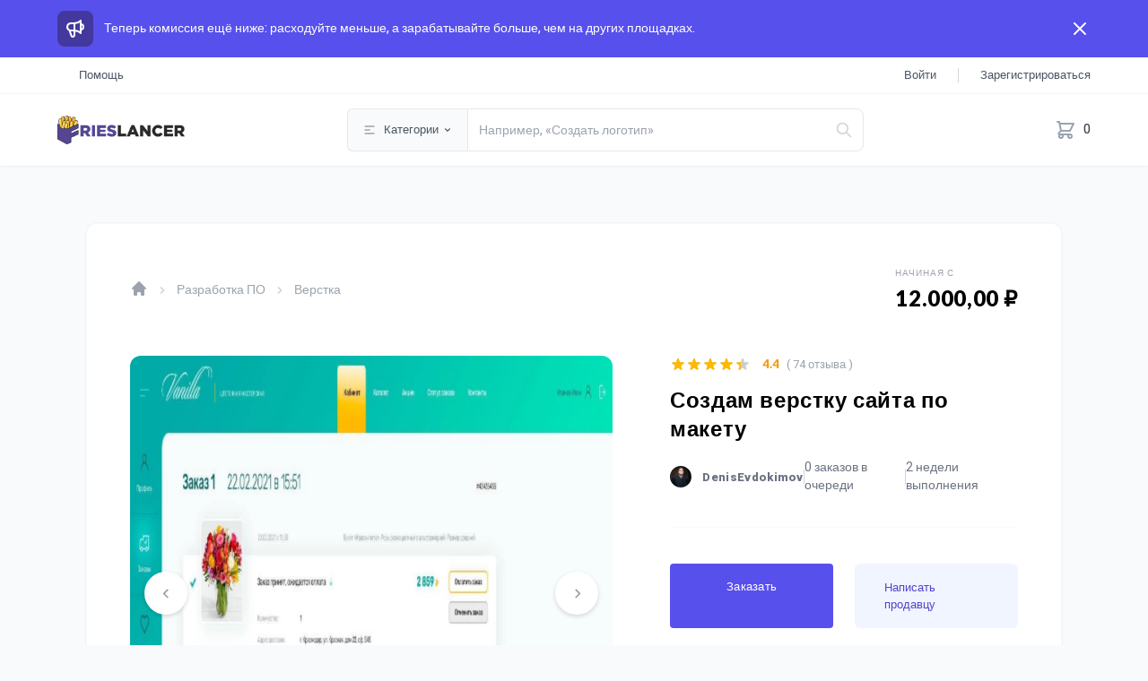

--- FILE ---
content_type: text/html; charset=UTF-8
request_url: https://frieslancer.ru/service/sozdam-verstku-saita-po-maketu-451D152073F0E5C2C3B5
body_size: 65310
content:
<!DOCTYPE html>
<html lang="ru" dir="ltr">

    <head>
        <meta charset="UTF-8">
        <meta name="viewport" content="width=device-width, initial-scale=1.0, maximum-scale=1.0, user-scalable=0">
        <meta http-equiv="X-UA-Compatible" content="ie=edge">
        <meta name="csrf-token" content="wLXJRnu3ZvzBXu1eJ95pi1imPoN21MrW3mcn2TVj">

        
        <title>Создам верстку сайта по макету | Frieslancer</title>
<meta name="description" content="Создам качественный и адаптивный макет на основе вашего макета (psd или Figma).
Адаптивная верстка для всех устройств.
Чистый код. ">
<meta name="robots" content="index, follow, max-image-preview:large, max-snippet:-1, max-video-preview:-1">
<link rel="canonical" href="https://frieslancer.ru/service/sozdam-verstku-saita-po-maketu-451D152073F0E5C2C3B5"/>
<meta property="og:title" content="Создам верстку сайта по макету | Frieslancer" />
<meta property="og:description" content="Создам качественный и адаптивный макет на основе вашего макета (psd или Figma).
Адаптивная верстка для всех устройств.
Чистый код. " />
<meta property="og:type" content="website" />
<meta property="og:url" content="https://frieslancer.ru/service/sozdam-verstku-saita-po-maketu-451D152073F0E5C2C3B5" />
<meta property="og:image" content="https://frieslancer.ru/storage/gigs/previews/large/B79758FAC8D5A1C860F7.png" />

<meta name="twitter:title" content="Создам верстку сайта по макету | Frieslancer" />
<meta name="twitter:description" content="Создам качественный и адаптивный макет на основе вашего макета (psd или Figma).
Адаптивная верстка для всех устройств.
Чистый код. " />
<meta name="twitter:image" content="https://frieslancer.ru/storage/gigs/previews/large/B79758FAC8D5A1C860F7.png" />
<meta name="twitter:url" content="https://frieslancer.ru/service/sozdam-verstku-saita-po-maketu-451D152073F0E5C2C3B5" />
<meta name="twitter:site" content="@" />
<meta name="twitter:card" content="summary_large_image" />

        <script type="application/ld+json">{"@context":"https://schema.org","@type":"WebSite","name":"Создам верстку сайта по макету | Frieslancer","description":"Создам качественный и адаптивный макет на основе вашего макета (psd или Figma).\nАдаптивная верстка для всех устройств.\nЧистый код. ","url":"https://frieslancer.ru/service/sozdam-verstku-saita-po-maketu-451D152073F0E5C2C3B5"}</script>

        
        <link rel="icon" type="image/png" href="https://frieslancer.ru/storage/site/favicon/F7C09D8F7A6316BF90D0.png"/>

        
        <link rel="preconnect" href="https://fonts.googleapis.com">
        <link rel="preconnect" href="https://fonts.gstatic.com" crossorigin>
        <link href="https://fonts.googleapis.com/css2?family=Lato:wght@400;700;900&display=swap" rel="stylesheet">

        
                    <link href="https://fonts.googleapis.com/css2?family=Heebo:wght@300;400;500;600;700;800;900&display=swap" rel="stylesheet"><link href="https://fonts.googleapis.com/css2?family=Noto+Kufi+Arabic:wght@100;200;300;400;500;600;700;800&display=swap" rel="stylesheet">

<!-- Google tag (gtag.js) -->
<script async src="https://www.googletagmanager.com/gtag/js?id=G-EYJSW41CSL"></script>
<script>
  window.dataLayer = window.dataLayer || [];
  function gtag(){dataLayer.push(arguments);}
  gtag('js', new Date());

  gtag('config', 'G-EYJSW41CSL');
</script>
        
        
        <link rel="stylesheet" href="https://cdn.jsdelivr.net/npm/@mdi/font@6.9.96/css/materialdesignicons.min.css">

        
        <!-- Livewire Styles -->
<style >
    [wire\:loading], [wire\:loading\.delay], [wire\:loading\.inline-block], [wire\:loading\.inline], [wire\:loading\.block], [wire\:loading\.flex], [wire\:loading\.table], [wire\:loading\.grid], [wire\:loading\.inline-flex] {
        display: none;
    }

    [wire\:loading\.delay\.shortest], [wire\:loading\.delay\.shorter], [wire\:loading\.delay\.short], [wire\:loading\.delay\.long], [wire\:loading\.delay\.longer], [wire\:loading\.delay\.longest] {
        display:none;
    }

    [wire\:offline] {
        display: none;
    }

    [wire\:dirty]:not(textarea):not(input):not(select) {
        display: none;
    }

    input:-webkit-autofill, select:-webkit-autofill, textarea:-webkit-autofill {
        animation-duration: 50000s;
        animation-name: livewireautofill;
    }

    @keyframes livewireautofill { from {} }
</style>

        
        <link href="https://frieslancer.ru/css/app.css" rel="stylesheet">
        <link href="https://frieslancer.ru/css/style.css" rel="stylesheet">

        
        <link rel="stylesheet" href="//cdnjs.cloudflare.com/ajax/libs/toastr.js/latest/toastr.min.css">

        
        <link href="https://cdn.jsdelivr.net/npm/select2@4.1.0-rc.0/dist/css/select2.min.css" rel="stylesheet" type="text/css">

        
        <link rel="stylesheet" href="https://cdnjs.cloudflare.com/ajax/libs/rateYo/2.3.2/jquery.rateyo.min.css">

        
                    <style>
                html {
                    font-family: Heebo, Noto Kufi Arabic, sans-serif !important;
                }
            </style>
        
        
        
    
    <link rel="stylesheet" href="https://cdn.jsdelivr.net/npm/@splidejs/splide@4.0.7/dist/css/splide.min.css">
    <link rel="stylesheet" href="https://cdn.jsdelivr.net/npm/@splidejs/splide@4.0.7/dist/css/splide-core.min.css">
    <link rel="stylesheet" href="https://cdn.jsdelivr.net/npm/@splidejs/splide@4.0.7/dist/css/themes/splide-default.min.css">
    <link rel="stylesheet" href="https://cdn.jsdelivr.net/npm/@splidejs/splide-extension-video@0.7.1/dist/css/splide-extension-video.min.css">

    
    <link rel="stylesheet" href="https://frieslancer.ru/css/ckeditor-inline.css">

    
    <link rel="stylesheet" type="text/css" href="//cdn.jsdelivr.net/npm/slick-carousel@1.8.1/slick/slick.css"/>


        
        <script>
            __var_rtl = false        </script>

        
        
        <!-- Google tag (gtag.js) -->
        <script async src="https://www.googletagmanager.com/gtag/js?id=G-9BHX4WQM1M"></script>
        <script>
            window.dataLayer = window.dataLayer || [];
            function gtag(){dataLayer.push(arguments);}
            gtag('js', new Date());

            gtag('config', 'G-9BHX4WQM1M');
        </script>
        <!-- Yandex.Metrika counter -->
        <script type="text/javascript">
            (function(m,e,t,r,i,k,a){
                m[i]=m[i]||function(){(m[i].a=m[i].a||[]).push(arguments)};
                m[i].l=1*new Date();
                for (var j = 0; j < document.scripts.length; j++) {if (document.scripts[j].src === r) { return; }}
                k=e.createElement(t),a=e.getElementsByTagName(t)[0],k.async=1,k.src=r,a.parentNode.insertBefore(k,a)
            })(window, document,'script','https://mc.yandex.ru/metrika/tag.js?id=105098722', 'ym');

            ym(105098722, 'init', {ssr:true, webvisor:true, clickmap:true, ecommerce:"dataLayer", accurateTrackBounce:true, trackLinks:true});
        </script>
        <noscript><div><img src="https://mc.yandex.ru/watch/105098722" style="position:absolute; left:-9999px;" alt="" /></div></noscript>
        <!-- /Yandex.Metrika counter -->

    </head>

    <body class="antialiased bg-gray-50 text-gray-600 min-h-full flex flex-col application application-ltr overflow-x-hidden overflow-y-hidden ">

        
        <div class="bg-gray-100 fixed h-full w-full z-[999] flex items-center justify-center" id="screen-loader">
            <div class="text-center">
                <div role="status">
                    <svg class="inline w-16 h-16 text-gray-200 animate-spin fill-gray-600" viewBox="0 0 100 101" fill="none" xmlns="http://www.w3.org/2000/svg">
                        <path d="M100 50.5908C100 78.2051 77.6142 100.591 50 100.591C22.3858 100.591 0 78.2051 0 50.5908C0 22.9766 22.3858 0.59082 50 0.59082C77.6142 0.59082 100 22.9766 100 50.5908ZM9.08144 50.5908C9.08144 73.1895 27.4013 91.5094 50 91.5094C72.5987 91.5094 90.9186 73.1895 90.9186 50.5908C90.9186 27.9921 72.5987 9.67226 50 9.67226C27.4013 9.67226 9.08144 27.9921 9.08144 50.5908Z" fill="currentColor"/>
                        <path d="M93.9676 39.0409C96.393 38.4038 97.8624 35.9116 97.0079 33.5539C95.2932 28.8227 92.871 24.3692 89.8167 20.348C85.8452 15.1192 80.8826 10.7238 75.2124 7.41289C69.5422 4.10194 63.2754 1.94025 56.7698 1.05124C51.7666 0.367541 46.6976 0.446843 41.7345 1.27873C39.2613 1.69328 37.813 4.19778 38.4501 6.62326C39.0873 9.04874 41.5694 10.4717 44.0505 10.1071C47.8511 9.54855 51.7191 9.52689 55.5402 10.0491C60.8642 10.7766 65.9928 12.5457 70.6331 15.2552C75.2735 17.9648 79.3347 21.5619 82.5849 25.841C84.9175 28.9121 86.7997 32.2913 88.1811 35.8758C89.083 38.2158 91.5421 39.6781 93.9676 39.0409Z" fill="currentFill"/>
                    </svg>
                    <span class="sr-only">Loading...</span>
                </div>
            </div>
        </div>

        
        <div
            x-data="window.WgRqLnTxHBZBRzq"
            x-show="open"
            aria-live="assertive"
            class="hidden fixed inset-0 items-end px-4 py-6 pointer-events-none sm:p-6 sm:items-start z-[999]" id="gig-added-to-cart"
            x-transition:enter="transform ease-out duration-300 transition"
            x-transition:enter-start="translate-y-2 opacity-0 sm:translate-y-0 sm:translate-x-2"
            x-transition:enter-end="translate-y-0 opacity-100 sm:translate-x-0"
            x-transition:leave="transition ease-in duration-100"
            x-transition:leave-start="opacity-100"
            x-transition:leave-end="opacity-0">
            <div class="w-full flex flex-col items-center space-y-4 sm:items-end">
                <div class="max-w-sm w-full bg-white shadow-lg rounded-lg pointer-events-auto ring-1 ring-black ring-opacity-5">
                    <div class="p-4">
                        <div class="flex items-start">
                            <div class="flex-shrink-0 pt-0.5">
                                <button type="button" class="text-gray-600 bg-gray-100 hover:bg-gray-200 focus:outline-none focus:ring-0 font-medium rounded-full text-sm p-2.5 text-center inline-flex items-center mr-2">
                                    <svg xmlns="http://www.w3.org/2000/svg" class="h-5 w-5" viewBox="0 0 20 20" fill="currentColor"> <path fill-rule="evenodd" d="M10 2a4 4 0 00-4 4v1H5a1 1 0 00-.994.89l-1 9A1 1 0 004 18h12a1 1 0 00.994-1.11l-1-9A1 1 0 0015 7h-1V6a4 4 0 00-4-4zm2 5V6a2 2 0 10-4 0v1h4zm-6 3a1 1 0 112 0 1 1 0 01-2 0zm7-1a1 1 0 100 2 1 1 0 000-2z" clip-rule="evenodd"/></svg>
                                </button>
                            </div>
                            <div class="ltr:ml-3 rtl:mr-3 w-0 flex-1">
                                <p class="text-sm font-medium text-gray-900">Гиг добавлен в корзину</p>
                                <p class="mt-1 text-xs text-gray-500" x-text="title"></p>
                                <div class="mt-4 flex">

                                    
                                    <a href="https://frieslancer.ru/cart" class="inline-flex items-center px-3 py-2 border border-transparent shadow-sm text-sm leading-4 font-medium rounded text-white bg-indigo-600 hover:bg-indigo-700 focus:outline-none focus:ring-2 focus:ring-offset-2 focus:ring-indigo-500 text-center">Просмотреть корзину</a>

                                    
                                    <button x-on:click="close" type="button" class="ltr:ml-3 rtl:mr-3 inline-flex items-center px-3 py-2 border border-gray-300 shadow-sm text-sm leading-4 font-medium rounded text-gray-700 bg-white hover:bg-gray-50 focus:outline-none focus:ring-2 focus:ring-offset-2 focus:ring-indigo-500">Продолжить покупки</button>

                                </div>
                            </div>
                            <div class="ltr:ml-4 rtl:mr-4 flex-shrink-0 flex">
                                <button x-on:click="close()" class="bg-white rounded-md inline-flex text-gray-400 hover:text-gray-500 focus:outline-none focus:ring-2 focus:ring-offset-2 focus:ring-indigo-500">
                                    <span class="sr-only">Close</span>
                                    <svg class="h-5 w-5" xmlns="http://www.w3.org/2000/svg" viewBox="0 0 20 20" fill="currentColor" aria-hidden="true">
                                    <path fill-rule="evenodd" d="M4.293 4.293a1 1 0 011.414 0L10 8.586l4.293-4.293a1 1 0 111.414 1.414L11.414 10l4.293 4.293a1 1 0 01-1.414 1.414L10 11.414l-4.293 4.293a1 1 0 01-1.414-1.414L8.586 10 4.293 5.707a1 1 0 010-1.414z" clip-rule="evenodd" />
                                    </svg>
                                </button>
                            </div>
                    </div>
                    </div>
                </div>
            </div>
        </div>

        
        <header wire:id="SYjxqHgXSJ7SyayUtcB0" wire:initial-data="{&quot;fingerprint&quot;:{&quot;id&quot;:&quot;SYjxqHgXSJ7SyayUtcB0&quot;,&quot;name&quot;:&quot;main.includes.header&quot;,&quot;locale&quot;:&quot;ru&quot;,&quot;path&quot;:&quot;service\/sozdam-verstku-saita-po-maketu-451D152073F0E5C2C3B5&quot;,&quot;method&quot;:&quot;GET&quot;,&quot;v&quot;:&quot;acj&quot;},&quot;effects&quot;:{&quot;listeners&quot;:[]},&quot;serverMemo&quot;:{&quot;children&quot;:{&quot;l337270747-0&quot;:{&quot;id&quot;:&quot;Bq0tdHvw2B6MlXgRNR85&quot;,&quot;tag&quot;:&quot;div&quot;},&quot;l337270747-1&quot;:{&quot;id&quot;:&quot;XDkhuKMpzjN7ZVSJBHqV&quot;,&quot;tag&quot;:&quot;div&quot;}},&quot;errors&quot;:[],&quot;htmlHash&quot;:&quot;038c7235&quot;,&quot;data&quot;:{&quot;new_messages&quot;:null,&quot;notifications&quot;:null,&quot;q&quot;:null,&quot;gigs&quot;:[],&quot;sellers&quot;:[],&quot;tags&quot;:[]},&quot;dataMeta&quot;:[],&quot;checksum&quot;:&quot;1090f63019fcb508f53537be5cdd9c0ca4de67def463b36a6f06fdba1206cf82&quot;}}" class="flex-none relative text-sm leading-6 font-medium  bg-white shadow-sm" x-data="window.UYwkZuiDzKZiCKp"
    x-init="init()">

    
            <div class="bg-indigo-600" x-show="is_announce">
            <div class="py-3 px-4 md:px-6 lg:px-16">
            <div class="flex items-center justify-between flex-wrap">
                <div class="w-0 flex-1 flex items-center">
                    <span class="flex p-2 rounded-lg bg-indigo-800">
                        <svg class="h-6 w-6 text-white" xmlns="http://www.w3.org/2000/svg" fill="none" viewBox="0 0 24 24" stroke="currentColor" aria-hidden="true"> <path stroke-linecap="round" stroke-linejoin="round" stroke-width="2" d="M11 5.882V19.24a1.76 1.76 0 01-3.417.592l-2.147-6.15M18 13a3 3 0 100-6M5.436 13.683A4.001 4.001 0 017 6h1.832c4.1 0 7.625-1.234 9.168-3v14c-1.543-1.766-5.067-3-9.168-3H7a3.988 3.988 0 01-1.564-.317z"></path> </svg>
                    </span>
                    <p class="ltr:ml-3 rtl:mr-3 font-medium text-white truncate">
                        Теперь комиссия ещё ниже: расходуйте меньше, а зарабатывайте больше, чем на других площадках.
                    </p>
                </div>

                
                
                <div class="order-2 flex-shrink-0 sm:order-3 sm:ltr:ml-3 sm:rtl:mr-3">
                    <button type="button" class="ltr:-mr-1 rtl:-ml-1 flex p-2 rounded-md hover:bg-indigo-500 focus:outline-none focus:ring-2 focus:ring-white ltr:sm:-mr-2 rtl:sm:-ml-2" @click="closeAnnounce()">
                        <svg class="h-6 w-6 text-white" xmlns="http://www.w3.org/2000/svg" fill="none" viewBox="0 0 24 24" stroke="currentColor" aria-hidden="true"> <path stroke-linecap="round" stroke-linejoin="round" stroke-width="2" d="M6 18L18 6M6 6l12 12"></path> </svg>
                    </button>
                  </div>

            </div>
            </div>
        </div>
    
    
    <div class="bg-white border-b border-gray-100">
        <div class="mx-auto h-10 px-4 flex items-center justify-between md:px-6 lg:px-16" x-data="{ open: false }">

            
            <div class="flex items-center space-x-3 sm:space-x-6 rtl:space-x-reverse">

                <a href="/page/become-a-frieslancer" class="hidden sm:visible text-[13px] font-normal text-gray-600 hover:text-gray-900">Стать исполнителем</a>

                <span class="hidden sm:visible h-4 w-px bg-gray-300" aria-hidden="true"></span>

                
                <a href="https://frieslancer.ru/help/contact" class="text-[13px] font-normal text-gray-600 hover:text-gray-900">Помощь</a>

            </div>

            
                            <div class="flex items-center space-x-6 rtl:space-x-reverse">

                    
                    <a href="https://frieslancer.ru/auth/login" class="text-[13px] font-normal text-gray-600 hover:text-gray-900">Войти</a>

                    <span class="h-4 w-px bg-gray-300" aria-hidden="true"></span>

                    
                    <a href="https://frieslancer.ru/auth/register"
                        class="text-[13px] font-normal text-gray-600 hover:text-gray-900">Зарегистрироваться</a>

                </div>
            
            
            
        </div>
    </div>

    
    <div x-show="open" class="fixed inset-0 flex z-40 lg:hidden" x-ref="dialog">

        
        <div x-show="open" x-transition:enter="ease-in-out duration-500" x-transition:enter-start="opacity-0"
            x-transition:enter-end="opacity-100" x-transition:leave="ease-in-out duration-500"
            x-transition:leave-start="opacity-100" x-transition:leave-end="opacity-0"
            class="absolute inset-0 bg-gray-500 bg-opacity-75 transition-opacity" @click="open = false"
            aria-hidden="true">
        </div>

        
        <div x-show="open" x-transition:enter="transition ease-in-out duration-300 transform"
            x-transition:enter-start="ltr:-translate-x-full rtl:translate-x-full"
            x-transition:enter-end="ltr:translate-x-0 rtl:translate-x-0"
            x-transition:leave="transition ease-in-out duration-300 transform"
            x-transition:leave-start="ltr:translate-x-0 rtl:translate-x-0"
            x-transition:leave-end="ltr:-translate-x-full rtl:translate-x-full"
            class="relative max-w-xs w-full bg-white shadow-xl pb-12 flex flex-col overflow-y-auto">

            
            
            
            <nav class="flex flex-col mt-6 space-y-1 ">

                                    <details class="group" wire:key="header-categories-0302B0CD953E768FF818">

                        
                        <summary class="flex items-center px-4 py-2 text-gray-500 rounded-lg cursor-pointer hover:bg-gray-100 hover:text-gray-700 group-open:bg-gray-100">

                            
                            <img src="https://frieslancer.ru/storage/categories/F2D6839957E5E530A9BC.png" alt="SMM, PR и Реклама" class="h-6 w-6">

                            
                            <span class="ltr:ml-3 rtl:mr-3 text-sm font-medium"> SMM, PR и Реклама </span>

                            
                            <span class="ltr:ml-auto rtl:mr-auto transition duration-300 shrink-0 group-open:-rotate-180">
                                <svg xmlns="http://www.w3.org/2000/svg" class="w-4 h-4" viewBox="0 0 20 20" fill="currentColor"> <path fill-rule="evenodd" d="M5.293 7.293a1 1 0 011.414 0L10 10.586l3.293-3.293a1 1 0 111.414 1.414l-4 4a1 1 0 01-1.414 0l-4-4a1 1 0 010-1.414z" clip-rule="evenodd"></path> </svg>
                            </span>

                        </summary>

                        
                        <nav class="mt-1.5 ltr:ml-8 rtl:mr-8 flex flex-col">

                            
                            <a href="https://frieslancer.ru/categories/umm_pr_adv" class="flex items-center px-4 py-2 text-gray-800 rounded-lg hover:bg-gray-100 hover:text-gray-700">
                                <span class="ltr:ml-3 rtl:mr-3 text-sm font-medium"> Категория SMM, PR и Реклама </span>
                            </a>

                            
                                                            <a href="https://frieslancer.ru/categories/umm_pr_adv/instagram_ads" class="flex items-center px-4 py-2 text-gray-500 rounded-lg hover:bg-gray-100 hover:text-gray-700">
                                    <span class="ltr:ml-3 rtl:mr-3 text-xs font-medium"> Instagram </span>
                                </a>
                                                            <a href="https://frieslancer.ru/categories/umm_pr_adv/youtube" class="flex items-center px-4 py-2 text-gray-500 rounded-lg hover:bg-gray-100 hover:text-gray-700">
                                    <span class="ltr:ml-3 rtl:mr-3 text-xs font-medium"> Youtube </span>
                                </a>
                                                            <a href="https://frieslancer.ru/categories/umm_pr_adv/telegram_ads" class="flex items-center px-4 py-2 text-gray-500 rounded-lg hover:bg-gray-100 hover:text-gray-700">
                                    <span class="ltr:ml-3 rtl:mr-3 text-xs font-medium"> Telegram </span>
                                </a>
                                                            <a href="https://frieslancer.ru/categories/umm_pr_adv/vkontakte_ads" class="flex items-center px-4 py-2 text-gray-500 rounded-lg hover:bg-gray-100 hover:text-gray-700">
                                    <span class="ltr:ml-3 rtl:mr-3 text-xs font-medium"> Вконтакте </span>
                                </a>
                                                            <a href="https://frieslancer.ru/categories/umm_pr_adv/TikTok_ads" class="flex items-center px-4 py-2 text-gray-500 rounded-lg hover:bg-gray-100 hover:text-gray-700">
                                    <span class="ltr:ml-3 rtl:mr-3 text-xs font-medium">  TikTok </span>
                                </a>
                                                            <a href="https://frieslancer.ru/categories/umm_pr_adv/other_media_socials" class="flex items-center px-4 py-2 text-gray-500 rounded-lg hover:bg-gray-100 hover:text-gray-700">
                                    <span class="ltr:ml-3 rtl:mr-3 text-xs font-medium"> Другие соцсети </span>
                                </a>
                                                            <a href="https://frieslancer.ru/categories/umm_pr_adv/google_ads" class="flex items-center px-4 py-2 text-gray-500 rounded-lg hover:bg-gray-100 hover:text-gray-700">
                                    <span class="ltr:ml-3 rtl:mr-3 text-xs font-medium"> Google Ads </span>
                                </a>
                                                            <a href="https://frieslancer.ru/categories/umm_pr_adv/Yandex_direct_ads" class="flex items-center px-4 py-2 text-gray-500 rounded-lg hover:bg-gray-100 hover:text-gray-700">
                                    <span class="ltr:ml-3 rtl:mr-3 text-xs font-medium"> Яндекс Директ </span>
                                </a>
                                                            <a href="https://frieslancer.ru/categories/umm_pr_adv/mass_emails" class="flex items-center px-4 py-2 text-gray-500 rounded-lg hover:bg-gray-100 hover:text-gray-700">
                                    <span class="ltr:ml-3 rtl:mr-3 text-xs font-medium"> Email и СМС рассылки </span>
                                </a>
                                                            <a href="https://frieslancer.ru/categories/umm_pr_adv/pr_content" class="flex items-center px-4 py-2 text-gray-500 rounded-lg hover:bg-gray-100 hover:text-gray-700">
                                    <span class="ltr:ml-3 rtl:mr-3 text-xs font-medium"> PR и Контент </span>
                                </a>
                                                            <a href="https://frieslancer.ru/categories/umm_pr_adv/database_of_clients" class="flex items-center px-4 py-2 text-gray-500 rounded-lg hover:bg-gray-100 hover:text-gray-700">
                                    <span class="ltr:ml-3 rtl:mr-3 text-xs font-medium"> Базы данных </span>
                                </a>
                                                            <a href="https://frieslancer.ru/categories/umm_pr_adv/marketplaces" class="flex items-center px-4 py-2 text-gray-500 rounded-lg hover:bg-gray-100 hover:text-gray-700">
                                    <span class="ltr:ml-3 rtl:mr-3 text-xs font-medium"> Маркетплейсы и Доски </span>
                                </a>
                            
                        </nav>

                    </details>
                                    <details class="group" wire:key="header-categories-6C8C18A8A4E7AA2F9590">

                        
                        <summary class="flex items-center px-4 py-2 text-gray-500 rounded-lg cursor-pointer hover:bg-gray-100 hover:text-gray-700 group-open:bg-gray-100">

                            
                            <img src="https://frieslancer.ru/storage/categories/0B8F7F8BDD097C727BB6.png" alt="Аудио и Музыка" class="h-6 w-6">

                            
                            <span class="ltr:ml-3 rtl:mr-3 text-sm font-medium"> Аудио и Музыка </span>

                            
                            <span class="ltr:ml-auto rtl:mr-auto transition duration-300 shrink-0 group-open:-rotate-180">
                                <svg xmlns="http://www.w3.org/2000/svg" class="w-4 h-4" viewBox="0 0 20 20" fill="currentColor"> <path fill-rule="evenodd" d="M5.293 7.293a1 1 0 011.414 0L10 10.586l3.293-3.293a1 1 0 111.414 1.414l-4 4a1 1 0 01-1.414 0l-4-4a1 1 0 010-1.414z" clip-rule="evenodd"></path> </svg>
                            </span>

                        </summary>

                        
                        <nav class="mt-1.5 ltr:ml-8 rtl:mr-8 flex flex-col">

                            
                            <a href="https://frieslancer.ru/categories/audio_and_sound" class="flex items-center px-4 py-2 text-gray-800 rounded-lg hover:bg-gray-100 hover:text-gray-700">
                                <span class="ltr:ml-3 rtl:mr-3 text-sm font-medium"> Категория Аудио и Музыка </span>
                            </a>

                            
                                                            <a href="https://frieslancer.ru/categories/audio_and_sound/voice_over" class="flex items-center px-4 py-2 text-gray-500 rounded-lg hover:bg-gray-100 hover:text-gray-700">
                                    <span class="ltr:ml-3 rtl:mr-3 text-xs font-medium"> Озвучка и Дикторы </span>
                                </a>
                                                            <a href="https://frieslancer.ru/categories/audio_and_sound/music_production" class="flex items-center px-4 py-2 text-gray-500 rounded-lg hover:bg-gray-100 hover:text-gray-700">
                                    <span class="ltr:ml-3 rtl:mr-3 text-xs font-medium"> Написание музыки </span>
                                </a>
                                                            <a href="https://frieslancer.ru/categories/audio_and_sound/songwriting" class="flex items-center px-4 py-2 text-gray-500 rounded-lg hover:bg-gray-100 hover:text-gray-700">
                                    <span class="ltr:ml-3 rtl:mr-3 text-xs font-medium"> Запись вокала </span>
                                </a>
                                                            <a href="https://frieslancer.ru/categories/audio_and_sound/text_of_songs" class="flex items-center px-4 py-2 text-gray-500 rounded-lg hover:bg-gray-100 hover:text-gray-700">
                                    <span class="ltr:ml-3 rtl:mr-3 text-xs font-medium"> Тексты песен </span>
                                </a>
                                                            <a href="https://frieslancer.ru/categories/audio_and_sound/audio_engineering" class="flex items-center px-4 py-2 text-gray-500 rounded-lg hover:bg-gray-100 hover:text-gray-700">
                                    <span class="ltr:ml-3 rtl:mr-3 text-xs font-medium"> Редактирование и Обработка аудио </span>
                                </a>
                            
                        </nav>

                    </details>
                                    <details class="group" wire:key="header-categories-A7E47DE3D7DBA10B1B02">

                        
                        <summary class="flex items-center px-4 py-2 text-gray-500 rounded-lg cursor-pointer hover:bg-gray-100 hover:text-gray-700 group-open:bg-gray-100">

                            
                            <img src="https://frieslancer.ru/storage/categories/8BB97BBC9365FEAC62A0.png" alt="Бизнес" class="h-6 w-6">

                            
                            <span class="ltr:ml-3 rtl:mr-3 text-sm font-medium"> Бизнес </span>

                            
                            <span class="ltr:ml-auto rtl:mr-auto transition duration-300 shrink-0 group-open:-rotate-180">
                                <svg xmlns="http://www.w3.org/2000/svg" class="w-4 h-4" viewBox="0 0 20 20" fill="currentColor"> <path fill-rule="evenodd" d="M5.293 7.293a1 1 0 011.414 0L10 10.586l3.293-3.293a1 1 0 111.414 1.414l-4 4a1 1 0 01-1.414 0l-4-4a1 1 0 010-1.414z" clip-rule="evenodd"></path> </svg>
                            </span>

                        </summary>

                        
                        <nav class="mt-1.5 ltr:ml-8 rtl:mr-8 flex flex-col">

                            
                            <a href="https://frieslancer.ru/categories/business_new_level" class="flex items-center px-4 py-2 text-gray-800 rounded-lg hover:bg-gray-100 hover:text-gray-700">
                                <span class="ltr:ml-3 rtl:mr-3 text-sm font-medium"> Категория Бизнес </span>
                            </a>

                            
                                                            <a href="https://frieslancer.ru/categories/business_new_level/buh_individuals" class="flex items-center px-4 py-2 text-gray-500 rounded-lg hover:bg-gray-100 hover:text-gray-700">
                                    <span class="ltr:ml-3 rtl:mr-3 text-xs font-medium"> Бухгалтерия для физлиц </span>
                                </a>
                                                            <a href="https://frieslancer.ru/categories/business_new_level/buh_companies" class="flex items-center px-4 py-2 text-gray-500 rounded-lg hover:bg-gray-100 hover:text-gray-700">
                                    <span class="ltr:ml-3 rtl:mr-3 text-xs font-medium"> Бухгалтерия для юрлиц </span>
                                </a>
                                                            <a href="https://frieslancer.ru/categories/business_new_level/calls_and_sales" class="flex items-center px-4 py-2 text-gray-500 rounded-lg hover:bg-gray-100 hover:text-gray-700">
                                    <span class="ltr:ml-3 rtl:mr-3 text-xs font-medium"> Обзвоны и Продажи </span>
                                </a>
                                                            <a href="https://frieslancer.ru/categories/business_new_level/project_managment" class="flex items-center px-4 py-2 text-gray-500 rounded-lg hover:bg-gray-100 hover:text-gray-700">
                                    <span class="ltr:ml-3 rtl:mr-3 text-xs font-medium"> Менеджмент проектов </span>
                                </a>
                                                            <a href="https://frieslancer.ru/categories/business_new_level/routine_work" class="flex items-center px-4 py-2 text-gray-500 rounded-lg hover:bg-gray-100 hover:text-gray-700">
                                    <span class="ltr:ml-3 rtl:mr-3 text-xs font-medium"> Рутинная работа </span>
                                </a>
                                                            <a href="https://frieslancer.ru/categories/business_new_level/analysis_info" class="flex items-center px-4 py-2 text-gray-500 rounded-lg hover:bg-gray-100 hover:text-gray-700">
                                    <span class="ltr:ml-3 rtl:mr-3 text-xs font-medium"> Анализ информации </span>
                                </a>
                                                            <a href="https://frieslancer.ru/categories/business_new_level/search_info" class="flex items-center px-4 py-2 text-gray-500 rounded-lg hover:bg-gray-100 hover:text-gray-700">
                                    <span class="ltr:ml-3 rtl:mr-3 text-xs font-medium"> Поиск информации </span>
                                </a>
                                                            <a href="https://frieslancer.ru/categories/business_new_level/sell_domain_and_site" class="flex items-center px-4 py-2 text-gray-500 rounded-lg hover:bg-gray-100 hover:text-gray-700">
                                    <span class="ltr:ml-3 rtl:mr-3 text-xs font-medium"> Продажа сайтов и доменов </span>
                                </a>
                                                            <a href="https://frieslancer.ru/categories/business_new_level/hire" class="flex items-center px-4 py-2 text-gray-500 rounded-lg hover:bg-gray-100 hover:text-gray-700">
                                    <span class="ltr:ml-3 rtl:mr-3 text-xs font-medium"> Найм и Подбор </span>
                                </a>
                            
                        </nav>

                    </details>
                                    <details class="group" wire:key="header-categories-940A3996E51634CCC30A">

                        
                        <summary class="flex items-center px-4 py-2 text-gray-500 rounded-lg cursor-pointer hover:bg-gray-100 hover:text-gray-700 group-open:bg-gray-100">

                            
                            <img src="https://frieslancer.ru/storage/categories/707BDF26CE5C6DF79BA9.png" alt="Видео и Анимация" class="h-6 w-6">

                            
                            <span class="ltr:ml-3 rtl:mr-3 text-sm font-medium"> Видео и Анимация </span>

                            
                            <span class="ltr:ml-auto rtl:mr-auto transition duration-300 shrink-0 group-open:-rotate-180">
                                <svg xmlns="http://www.w3.org/2000/svg" class="w-4 h-4" viewBox="0 0 20 20" fill="currentColor"> <path fill-rule="evenodd" d="M5.293 7.293a1 1 0 011.414 0L10 10.586l3.293-3.293a1 1 0 111.414 1.414l-4 4a1 1 0 01-1.414 0l-4-4a1 1 0 010-1.414z" clip-rule="evenodd"></path> </svg>
                            </span>

                        </summary>

                        
                        <nav class="mt-1.5 ltr:ml-8 rtl:mr-8 flex flex-col">

                            
                            <a href="https://frieslancer.ru/categories/video_photo" class="flex items-center px-4 py-2 text-gray-800 rounded-lg hover:bg-gray-100 hover:text-gray-700">
                                <span class="ltr:ml-3 rtl:mr-3 text-sm font-medium"> Категория Видео и Анимация </span>
                            </a>

                            
                                                            <a href="https://frieslancer.ru/categories/video_photo/animations" class="flex items-center px-4 py-2 text-gray-500 rounded-lg hover:bg-gray-100 hover:text-gray-700">
                                    <span class="ltr:ml-3 rtl:mr-3 text-xs font-medium"> Анимационный ролик </span>
                                </a>
                                                            <a href="https://frieslancer.ru/categories/video_photo/promovideo" class="flex items-center px-4 py-2 text-gray-500 rounded-lg hover:bg-gray-100 hover:text-gray-700">
                                    <span class="ltr:ml-3 rtl:mr-3 text-xs font-medium"> Проморолик </span>
                                </a>
                                                            <a href="https://frieslancer.ru/categories/video_photo/social_videos" class="flex items-center px-4 py-2 text-gray-500 rounded-lg hover:bg-gray-100 hover:text-gray-700">
                                    <span class="ltr:ml-3 rtl:mr-3 text-xs font-medium"> Ролики для соцсетей </span>
                                </a>
                                                            <a href="https://frieslancer.ru/categories/video_photo/screencasts" class="flex items-center px-4 py-2 text-gray-500 rounded-lg hover:bg-gray-100 hover:text-gray-700">
                                    <span class="ltr:ml-3 rtl:mr-3 text-xs font-medium"> Скринкасты и Видеообзоры </span>
                                </a>
                                                            <a href="https://frieslancer.ru/categories/video_photo/slideshow" class="flex items-center px-4 py-2 text-gray-500 rounded-lg hover:bg-gray-100 hover:text-gray-700">
                                    <span class="ltr:ml-3 rtl:mr-3 text-xs font-medium"> Слайдшоу </span>
                                </a>
                                                            <a href="https://frieslancer.ru/categories/video_photo/videoprodaction_post" class="flex items-center px-4 py-2 text-gray-500 rounded-lg hover:bg-gray-100 hover:text-gray-700">
                                    <span class="ltr:ml-3 rtl:mr-3 text-xs font-medium"> Видеосъёмка и Монтаж </span>
                                </a>
                                                            <a href="https://frieslancer.ru/categories/video_photo/scenarios_videos" class="flex items-center px-4 py-2 text-gray-500 rounded-lg hover:bg-gray-100 hover:text-gray-700">
                                    <span class="ltr:ml-3 rtl:mr-3 text-xs font-medium"> Сценарий роликов и рекламы </span>
                                </a>
                            
                        </nav>

                    </details>
                                    <details class="group" wire:key="header-categories-1F19D19F30AD9EAA0F6D">

                        
                        <summary class="flex items-center px-4 py-2 text-gray-500 rounded-lg cursor-pointer hover:bg-gray-100 hover:text-gray-700 group-open:bg-gray-100">

                            
                            <img src="https://frieslancer.ru/storage/categories/0AF2B8C83D5052EECF4F.png" alt="Дизайн и Графика" class="h-6 w-6">

                            
                            <span class="ltr:ml-3 rtl:mr-3 text-sm font-medium"> Дизайн и Графика </span>

                            
                            <span class="ltr:ml-auto rtl:mr-auto transition duration-300 shrink-0 group-open:-rotate-180">
                                <svg xmlns="http://www.w3.org/2000/svg" class="w-4 h-4" viewBox="0 0 20 20" fill="currentColor"> <path fill-rule="evenodd" d="M5.293 7.293a1 1 0 011.414 0L10 10.586l3.293-3.293a1 1 0 111.414 1.414l-4 4a1 1 0 01-1.414 0l-4-4a1 1 0 010-1.414z" clip-rule="evenodd"></path> </svg>
                            </span>

                        </summary>

                        
                        <nav class="mt-1.5 ltr:ml-8 rtl:mr-8 flex flex-col">

                            
                            <a href="https://frieslancer.ru/categories/design_graphics" class="flex items-center px-4 py-2 text-gray-800 rounded-lg hover:bg-gray-100 hover:text-gray-700">
                                <span class="ltr:ml-3 rtl:mr-3 text-sm font-medium"> Категория Дизайн и Графика </span>
                            </a>

                            
                                                            <a href="https://frieslancer.ru/categories/design_graphics/logo_and_branding" class="flex items-center px-4 py-2 text-gray-500 rounded-lg hover:bg-gray-100 hover:text-gray-700">
                                    <span class="ltr:ml-3 rtl:mr-3 text-xs font-medium"> Логотип и Брендинг </span>
                                </a>
                                                            <a href="https://frieslancer.ru/categories/design_graphics/presentation_infographics" class="flex items-center px-4 py-2 text-gray-500 rounded-lg hover:bg-gray-100 hover:text-gray-700">
                                    <span class="ltr:ml-3 rtl:mr-3 text-xs font-medium"> Презентации и Инфографика </span>
                                </a>
                                                            <a href="https://frieslancer.ru/categories/design_graphics/web_and_mobile_design" class="flex items-center px-4 py-2 text-gray-500 rounded-lg hover:bg-gray-100 hover:text-gray-700">
                                    <span class="ltr:ml-3 rtl:mr-3 text-xs font-medium"> Веб и мобильный дизайн </span>
                                </a>
                                                            <a href="https://frieslancer.ru/categories/design_graphics/art_and_illustration" class="flex items-center px-4 py-2 text-gray-500 rounded-lg hover:bg-gray-100 hover:text-gray-700">
                                    <span class="ltr:ml-3 rtl:mr-3 text-xs font-medium"> Иллюстрации и Арт </span>
                                </a>
                                                            <a href="https://frieslancer.ru/categories/design_graphics/polygraphy" class="flex items-center px-4 py-2 text-gray-500 rounded-lg hover:bg-gray-100 hover:text-gray-700">
                                    <span class="ltr:ml-3 rtl:mr-3 text-xs font-medium"> Полиграфия </span>
                                </a>
                                                            <a href="https://frieslancer.ru/categories/design_graphics/marketplaces_media" class="flex items-center px-4 py-2 text-gray-500 rounded-lg hover:bg-gray-100 hover:text-gray-700">
                                    <span class="ltr:ml-3 rtl:mr-3 text-xs font-medium"> Маркетплейсы и соцсети </span>
                                </a>
                                                            <a href="https://frieslancer.ru/categories/design_graphics/interior_design" class="flex items-center px-4 py-2 text-gray-500 rounded-lg hover:bg-gray-100 hover:text-gray-700">
                                    <span class="ltr:ml-3 rtl:mr-3 text-xs font-medium"> Экстерьер и Интерьер </span>
                                </a>
                                                            <a href="https://frieslancer.ru/categories/design_graphics/prom_design" class="flex items-center px-4 py-2 text-gray-500 rounded-lg hover:bg-gray-100 hover:text-gray-700">
                                    <span class="ltr:ml-3 rtl:mr-3 text-xs font-medium"> Промышленный дизайн </span>
                                </a>
                            
                        </nav>

                    </details>
                                    <details class="group" wire:key="header-categories-86D55FC7E29886AB5C4F">

                        
                        <summary class="flex items-center px-4 py-2 text-gray-500 rounded-lg cursor-pointer hover:bg-gray-100 hover:text-gray-700 group-open:bg-gray-100">

                            
                            <img src="https://frieslancer.ru/storage/categories/6C93AD527301645C0828.png" alt="Лайфстайл" class="h-6 w-6">

                            
                            <span class="ltr:ml-3 rtl:mr-3 text-sm font-medium"> Лайфстайл </span>

                            
                            <span class="ltr:ml-auto rtl:mr-auto transition duration-300 shrink-0 group-open:-rotate-180">
                                <svg xmlns="http://www.w3.org/2000/svg" class="w-4 h-4" viewBox="0 0 20 20" fill="currentColor"> <path fill-rule="evenodd" d="M5.293 7.293a1 1 0 011.414 0L10 10.586l3.293-3.293a1 1 0 111.414 1.414l-4 4a1 1 0 01-1.414 0l-4-4a1 1 0 010-1.414z" clip-rule="evenodd"></path> </svg>
                            </span>

                        </summary>

                        
                        <nav class="mt-1.5 ltr:ml-8 rtl:mr-8 flex flex-col">

                            
                            <a href="https://frieslancer.ru/categories/lifestyle" class="flex items-center px-4 py-2 text-gray-800 rounded-lg hover:bg-gray-100 hover:text-gray-700">
                                <span class="ltr:ml-3 rtl:mr-3 text-sm font-medium"> Категория Лайфстайл </span>
                            </a>

                            
                                                            <a href="https://frieslancer.ru/categories/lifestyle/coach" class="flex items-center px-4 py-2 text-gray-500 rounded-lg hover:bg-gray-100 hover:text-gray-700">
                                    <span class="ltr:ml-3 rtl:mr-3 text-xs font-medium"> Обучение и Консалтинг </span>
                                </a>
                                                            <a href="https://frieslancer.ru/categories/lifestyle/interior_des" class="flex items-center px-4 py-2 text-gray-500 rounded-lg hover:bg-gray-100 hover:text-gray-700">
                                    <span class="ltr:ml-3 rtl:mr-3 text-xs font-medium"> Дизайн интерьера </span>
                                </a>
                                                            <a href="https://frieslancer.ru/categories/lifestyle/land_design" class="flex items-center px-4 py-2 text-gray-500 rounded-lg hover:bg-gray-100 hover:text-gray-700">
                                    <span class="ltr:ml-3 rtl:mr-3 text-xs font-medium"> Ландшафтный дизайн </span>
                                </a>
                                                            <a href="https://frieslancer.ru/categories/lifestyle/projecting" class="flex items-center px-4 py-2 text-gray-500 rounded-lg hover:bg-gray-100 hover:text-gray-700">
                                    <span class="ltr:ml-3 rtl:mr-3 text-xs font-medium"> Проектирование объектов </span>
                                </a>
                                                            <a href="https://frieslancer.ru/categories/lifestyle/presentation" class="flex items-center px-4 py-2 text-gray-500 rounded-lg hover:bg-gray-100 hover:text-gray-700">
                                    <span class="ltr:ml-3 rtl:mr-3 text-xs font-medium"> Презентация и Сценарий </span>
                                </a>
                            
                        </nav>

                    </details>
                                    <details class="group" wire:key="header-categories-835425E3324BBFA70445">

                        
                        <summary class="flex items-center px-4 py-2 text-gray-500 rounded-lg cursor-pointer hover:bg-gray-100 hover:text-gray-700 group-open:bg-gray-100">

                            
                            <img src="https://frieslancer.ru/storage/categories/B16008C187832385828F.png" alt="Маркетинг и СЕО" class="h-6 w-6">

                            
                            <span class="ltr:ml-3 rtl:mr-3 text-sm font-medium"> Маркетинг и СЕО </span>

                            
                            <span class="ltr:ml-auto rtl:mr-auto transition duration-300 shrink-0 group-open:-rotate-180">
                                <svg xmlns="http://www.w3.org/2000/svg" class="w-4 h-4" viewBox="0 0 20 20" fill="currentColor"> <path fill-rule="evenodd" d="M5.293 7.293a1 1 0 011.414 0L10 10.586l3.293-3.293a1 1 0 111.414 1.414l-4 4a1 1 0 01-1.414 0l-4-4a1 1 0 010-1.414z" clip-rule="evenodd"></path> </svg>
                            </span>

                        </summary>

                        
                        <nav class="mt-1.5 ltr:ml-8 rtl:mr-8 flex flex-col">

                            
                            <a href="https://frieslancer.ru/categories/marketing_and_seo" class="flex items-center px-4 py-2 text-gray-800 rounded-lg hover:bg-gray-100 hover:text-gray-700">
                                <span class="ltr:ml-3 rtl:mr-3 text-sm font-medium"> Категория Маркетинг и СЕО </span>
                            </a>

                            
                                                            <a href="https://frieslancer.ru/categories/marketing_and_seo/smo_to_top" class="flex items-center px-4 py-2 text-gray-500 rounded-lg hover:bg-gray-100 hover:text-gray-700">
                                    <span class="ltr:ml-3 rtl:mr-3 text-xs font-medium"> Продвижение сайта в топ </span>
                                </a>
                                                            <a href="https://frieslancer.ru/categories/marketing_and_seo/links_seo" class="flex items-center px-4 py-2 text-gray-500 rounded-lg hover:bg-gray-100 hover:text-gray-700">
                                    <span class="ltr:ml-3 rtl:mr-3 text-xs font-medium"> Ссылки </span>
                                </a>
                                                            <a href="https://frieslancer.ru/categories/marketing_and_seo/onpage_optimisation" class="flex items-center px-4 py-2 text-gray-500 rounded-lg hover:bg-gray-100 hover:text-gray-700">
                                    <span class="ltr:ml-3 rtl:mr-3 text-xs font-medium"> Внутренняя оптимизация </span>
                                </a>
                                                            <a href="https://frieslancer.ru/categories/marketing_and_seo/semantic_core" class="flex items-center px-4 py-2 text-gray-500 rounded-lg hover:bg-gray-100 hover:text-gray-700">
                                    <span class="ltr:ml-3 rtl:mr-3 text-xs font-medium"> Семантическое ядро </span>
                                </a>
                                                            <a href="https://frieslancer.ru/categories/marketing_and_seo/traffic_to_site" class="flex items-center px-4 py-2 text-gray-500 rounded-lg hover:bg-gray-100 hover:text-gray-700">
                                    <span class="ltr:ml-3 rtl:mr-3 text-xs font-medium"> Трафик на сайт </span>
                                </a>
                                                            <a href="https://frieslancer.ru/categories/marketing_and_seo/analytics_market" class="flex items-center px-4 py-2 text-gray-500 rounded-lg hover:bg-gray-100 hover:text-gray-700">
                                    <span class="ltr:ml-3 rtl:mr-3 text-xs font-medium"> Статистика и Аналитика </span>
                                </a>
                            
                        </nav>

                    </details>
                                    <details class="group" wire:key="header-categories-52F5F83F59A2D6ACFFC3">

                        
                        <summary class="flex items-center px-4 py-2 text-gray-500 rounded-lg cursor-pointer hover:bg-gray-100 hover:text-gray-700 group-open:bg-gray-100">

                            
                            <img src="https://frieslancer.ru/storage/categories/2B8AB56E6114FF1AE339.png" alt="Разработка ПО" class="h-6 w-6">

                            
                            <span class="ltr:ml-3 rtl:mr-3 text-sm font-medium"> Разработка ПО </span>

                            
                            <span class="ltr:ml-auto rtl:mr-auto transition duration-300 shrink-0 group-open:-rotate-180">
                                <svg xmlns="http://www.w3.org/2000/svg" class="w-4 h-4" viewBox="0 0 20 20" fill="currentColor"> <path fill-rule="evenodd" d="M5.293 7.293a1 1 0 011.414 0L10 10.586l3.293-3.293a1 1 0 111.414 1.414l-4 4a1 1 0 01-1.414 0l-4-4a1 1 0 010-1.414z" clip-rule="evenodd"></path> </svg>
                            </span>

                        </summary>

                        
                        <nav class="mt-1.5 ltr:ml-8 rtl:mr-8 flex flex-col">

                            
                            <a href="https://frieslancer.ru/categories/programming_coding" class="flex items-center px-4 py-2 text-gray-800 rounded-lg hover:bg-gray-100 hover:text-gray-700">
                                <span class="ltr:ml-3 rtl:mr-3 text-sm font-medium"> Категория Разработка ПО </span>
                            </a>

                            
                                                            <a href="https://frieslancer.ru/categories/programming_coding/new_site" class="flex items-center px-4 py-2 text-gray-500 rounded-lg hover:bg-gray-100 hover:text-gray-700">
                                    <span class="ltr:ml-3 rtl:mr-3 text-xs font-medium"> Создание сайта </span>
                                </a>
                                                            <a href="https://frieslancer.ru/categories/programming_coding/customization_site" class="flex items-center px-4 py-2 text-gray-500 rounded-lg hover:bg-gray-100 hover:text-gray-700">
                                    <span class="ltr:ml-3 rtl:mr-3 text-xs font-medium"> Доработка и Настройка сайта </span>
                                </a>
                                                            <a href="https://frieslancer.ru/categories/programming_coding/html_css" class="flex items-center px-4 py-2 text-gray-500 rounded-lg hover:bg-gray-100 hover:text-gray-700">
                                    <span class="ltr:ml-3 rtl:mr-3 text-xs font-medium"> Верстка </span>
                                </a>
                                                            <a href="https://frieslancer.ru/categories/programming_coding/scripts_nad_bots" class="flex items-center px-4 py-2 text-gray-500 rounded-lg hover:bg-gray-100 hover:text-gray-700">
                                    <span class="ltr:ml-3 rtl:mr-3 text-xs font-medium"> Скрипты и Боты </span>
                                </a>
                                                            <a href="https://frieslancer.ru/categories/programming_coding/mob_apps" class="flex items-center px-4 py-2 text-gray-500 rounded-lg hover:bg-gray-100 hover:text-gray-700">
                                    <span class="ltr:ml-3 rtl:mr-3 text-xs font-medium"> Мобильные приложения </span>
                                </a>
                                                            <a href="https://frieslancer.ru/categories/programming_coding/servers_and_hosting" class="flex items-center px-4 py-2 text-gray-500 rounded-lg hover:bg-gray-100 hover:text-gray-700">
                                    <span class="ltr:ml-3 rtl:mr-3 text-xs font-medium"> Сервер и Хостинг </span>
                                </a>
                                                            <a href="https://frieslancer.ru/categories/programming_coding/qa_tests" class="flex items-center px-4 py-2 text-gray-500 rounded-lg hover:bg-gray-100 hover:text-gray-700">
                                    <span class="ltr:ml-3 rtl:mr-3 text-xs font-medium"> QA и Юзабилити </span>
                                </a>
                                                            <a href="https://frieslancer.ru/categories/programming_coding/mae_makers" class="flex items-center px-4 py-2 text-gray-500 rounded-lg hover:bg-gray-100 hover:text-gray-700">
                                    <span class="ltr:ml-3 rtl:mr-3 text-xs font-medium"> Разработка игр </span>
                                </a>
                            
                        </nav>

                    </details>
                                    <details class="group" wire:key="header-categories-A4685DE9107D44E946DF">

                        
                        <summary class="flex items-center px-4 py-2 text-gray-500 rounded-lg cursor-pointer hover:bg-gray-100 hover:text-gray-700 group-open:bg-gray-100">

                            
                            <img src="https://frieslancer.ru/storage/categories/C1B874DFA12D4DA7AABE.png" alt="Тексты и Переводы" class="h-6 w-6">

                            
                            <span class="ltr:ml-3 rtl:mr-3 text-sm font-medium"> Тексты и Переводы </span>

                            
                            <span class="ltr:ml-auto rtl:mr-auto transition duration-300 shrink-0 group-open:-rotate-180">
                                <svg xmlns="http://www.w3.org/2000/svg" class="w-4 h-4" viewBox="0 0 20 20" fill="currentColor"> <path fill-rule="evenodd" d="M5.293 7.293a1 1 0 011.414 0L10 10.586l3.293-3.293a1 1 0 111.414 1.414l-4 4a1 1 0 01-1.414 0l-4-4a1 1 0 010-1.414z" clip-rule="evenodd"></path> </svg>
                            </span>

                        </summary>

                        
                        <nav class="mt-1.5 ltr:ml-8 rtl:mr-8 flex flex-col">

                            
                            <a href="https://frieslancer.ru/categories/copywriting_and_translating" class="flex items-center px-4 py-2 text-gray-800 rounded-lg hover:bg-gray-100 hover:text-gray-700">
                                <span class="ltr:ml-3 rtl:mr-3 text-sm font-medium"> Категория Тексты и Переводы </span>
                            </a>

                            
                                                            <a href="https://frieslancer.ru/categories/copywriting_and_translating/translator_text" class="flex items-center px-4 py-2 text-gray-500 rounded-lg hover:bg-gray-100 hover:text-gray-700">
                                    <span class="ltr:ml-3 rtl:mr-3 text-xs font-medium"> Переводы текстов </span>
                                </a>
                                                            <a href="https://frieslancer.ru/categories/copywriting_and_translating/text_and_content" class="flex items-center px-4 py-2 text-gray-500 rounded-lg hover:bg-gray-100 hover:text-gray-700">
                                    <span class="ltr:ml-3 rtl:mr-3 text-xs font-medium"> Статьи </span>
                                </a>
                                                            <a href="https://frieslancer.ru/categories/copywriting_and_translating/resume_and_positions" class="flex items-center px-4 py-2 text-gray-500 rounded-lg hover:bg-gray-100 hover:text-gray-700">
                                    <span class="ltr:ml-3 rtl:mr-3 text-xs font-medium"> Резюме и Вакансии </span>
                                </a>
                                                            <a href="https://frieslancer.ru/categories/copywriting_and_translating/seo_texts" class="flex items-center px-4 py-2 text-gray-500 rounded-lg hover:bg-gray-100 hover:text-gray-700">
                                    <span class="ltr:ml-3 rtl:mr-3 text-xs font-medium"> SEO-тексты </span>
                                </a>
                                                            <a href="https://frieslancer.ru/categories/copywriting_and_translating/comments" class="flex items-center px-4 py-2 text-gray-500 rounded-lg hover:bg-gray-100 hover:text-gray-700">
                                    <span class="ltr:ml-3 rtl:mr-3 text-xs font-medium"> Комментарии </span>
                                </a>
                                                            <a href="https://frieslancer.ru/categories/copywriting_and_translating/page_of_goods" class="flex items-center px-4 py-2 text-gray-500 rounded-lg hover:bg-gray-100 hover:text-gray-700">
                                    <span class="ltr:ml-3 rtl:mr-3 text-xs font-medium"> Карточки товаров </span>
                                </a>
                                                            <a href="https://frieslancer.ru/categories/copywriting_and_translating/correction_of_text" class="flex items-center px-4 py-2 text-gray-500 rounded-lg hover:bg-gray-100 hover:text-gray-700">
                                    <span class="ltr:ml-3 rtl:mr-3 text-xs font-medium"> Корректура </span>
                                </a>
                                                            <a href="https://frieslancer.ru/categories/copywriting_and_translating/names_and_slogans" class="flex items-center px-4 py-2 text-gray-500 rounded-lg hover:bg-gray-100 hover:text-gray-700">
                                    <span class="ltr:ml-3 rtl:mr-3 text-xs font-medium"> Нейминг и Слоганы </span>
                                </a>
                                                            <a href="https://frieslancer.ru/categories/copywriting_and_translating/transcription" class="flex items-center px-4 py-2 text-gray-500 rounded-lg hover:bg-gray-100 hover:text-gray-700">
                                    <span class="ltr:ml-3 rtl:mr-3 text-xs font-medium"> Набор текста </span>
                                </a>
                            
                        </nav>

                    </details>
                
            </nav>

        </div>

    </div>

    
    <nav class="mx-auto px-4 sm:px-6 lg:px-16">
        <div class="">
            <div class="h-20 flex items-center justify-between">

                
                <div class="flex items-center h-full">

                    
                    <button type="button" class="bg-white py-2 rtl:pl-4 ltr:pr-4 rounded-md text-gray-400 lg:hidden"
                        @click="open = true">
                        <span class="sr-only">Open menu</span>
                        <svg class="h-6 w-6" x-description="Heroicon name: outline/menu"
                            xmlns="http://www.w3.org/2000/svg" fill="none" viewBox="0 0 24 24"
                            stroke="currentColor" aria-hidden="true">
                            <path stroke-linecap="round" stroke-linejoin="round" stroke-width="2"
                                d="M4 6h16M4 12h16M4 18h16"></path>
                        </svg>
                    </button>

                    
                    <div class="flex h-full">
                        <a href="https://frieslancer.ru" class="h-full">
                            <img src="https://frieslancer.ru/storage/site/logo/E4A751CEF5FF3E0E37CC.png" alt="Frieslancer"
                                class="py-6 h-full">
                        </a>
                    </div>

                </div>

                
                <div class="w-1/2 relative hidden md:block" x-data="{ open: false }">

                    
                    <div class="flex relative">

                        
                        <button data-dropdown-toggle="home-categories-dropdown" data-dropdown-placement="bottom-start" class="justify-center bg-gray-50 px-4 py-3 inline-flex items-center ltr:rounded-l-md rtl:rounded-r-md border ltr:border-r-0 rtl:border-l-0 border-gray-200 focus:outline-none h-12">
                            <svg xmlns="http://www.w3.org/2000/svg" class="h-4 w-4 text-gray-400" viewBox="0 0 20 20" fill="currentColor"> <path fill-rule="evenodd" d="M3 5a1 1 0 011-1h12a1 1 0 110 2H4a1 1 0 01-1-1zM3 10a1 1 0 011-1h6a1 1 0 110 2H4a1 1 0 01-1-1zM3 15a1 1 0 011-1h12a1 1 0 110 2H4a1 1 0 01-1-1z" clip-rule="evenodd"/></svg>
                            <span class="text-[13px] font-medium text-gray-600 ltr:ml-2 rtl:mr-2">Категории</span>
                            <svg xmlns="http://www.w3.org/2000/svg" class="h-3 w-3 ltr:ml-1 rtl:mr-1" viewBox="0 0 20 20" fill="currentColor"> <path fill-rule="evenodd" d="M5.293 7.293a1 1 0 011.414 0L10 10.586l3.293-3.293a1 1 0 111.414 1.414l-4 4a1 1 0 01-1.414 0l-4-4a1 1 0 010-1.414z" clip-rule="evenodd"/></svg>
                        </button>

                        
                        <div class="relative h-12 w-full">

                            
                            <div class="flex absolute inset-y-0 ltr:right-0 rtl:left-0 items-center ltr:pr-3 rtl:pl-3 pointer-events-none" wire:loading.remove wire:target="q">
                                <svg aria-hidden="true" class="w-5 h-5 text-gray-300" fill="none" stroke="currentColor" viewBox="0 0 24 24" xmlns="http://www.w3.org/2000/svg"><path stroke-linecap="round" stroke-linejoin="round" stroke-width="2" d="M21 21l-6-6m2-5a7 7 0 11-14 0 7 7 0 0114 0z"></path></svg>
                            </div>

                            
                            <div class="absolute inset-y-0 ltr:right-0 rtl:left-0 items-center ltr:pr-3 rtl:pl-3 pointer-events-none" wire:loading wire:target="q" wire:loading.class="!flex">
                                <svg class="w-5 h-5 text-gray-200 animate-spin fill-indigo-600" viewBox="0 0 100 101" fill="none" xmlns="http://www.w3.org/2000/svg">
                                    <path d="M100 50.5908C100 78.2051 77.6142 100.591 50 100.591C22.3858 100.591 0 78.2051 0 50.5908C0 22.9766 22.3858 0.59082 50 0.59082C77.6142 0.59082 100 22.9766 100 50.5908ZM9.08144 50.5908C9.08144 73.1895 27.4013 91.5094 50 91.5094C72.5987 91.5094 90.9186 73.1895 90.9186 50.5908C90.9186 27.9921 72.5987 9.67226 50 9.67226C27.4013 9.67226 9.08144 27.9921 9.08144 50.5908Z" fill="currentColor"/>
                                    <path d="M93.9676 39.0409C96.393 38.4038 97.8624 35.9116 97.0079 33.5539C95.2932 28.8227 92.871 24.3692 89.8167 20.348C85.8452 15.1192 80.8826 10.7238 75.2124 7.41289C69.5422 4.10194 63.2754 1.94025 56.7698 1.05124C51.7666 0.367541 46.6976 0.446843 41.7345 1.27873C39.2613 1.69328 37.813 4.19778 38.4501 6.62326C39.0873 9.04874 41.5694 10.4717 44.0505 10.1071C47.8511 9.54855 51.7191 9.52689 55.5402 10.0491C60.8642 10.7766 65.9928 12.5457 70.6331 15.2552C75.2735 17.9648 79.3347 21.5619 82.5849 25.841C84.9175 28.9121 86.7997 32.2913 88.1811 35.8758C89.083 38.2158 91.5421 39.6781 93.9676 39.0409Z" fill="currentFill"/>
                                </svg>
                            </div>

                            
                            <input wire:model.debounce.500ms="q" wire:keydown.enter="enter" x-ref="search" @click="open = true" type="text" class="rounded-none ltr:rounded-r-lg rtl:rounded-l-lg border border-gray-200 text-gray-900 focus:outline-none focus:border-gray-200 block flex-1 min-w-full w-full text-sm  pr-8 focus:ring-0 h-full placeholder-gray-400" placeholder="Например, «Создать логотип»">

                        </div>

                        
                        
                        
                        <div id="home-categories-dropdown" class="hidden z-10 w-72 bg-white rounded-md shadow-md shadow-gray-200 rtl:!right-0 rtl:!top-[50px]">
                            <ul class="text-sm text-gray-700">
                                                                    <li class="first:rounded-t-md last:rounded-b-md">

                                        
                                        <button data-dropdown-toggle="category-subcategories-drop-down-0302B0CD953E768FF818" data-dropdown-placement="right-start" type="button" class="flex justify-between items-center py-2 px-4 w-full hover:bg-gray-50 group focus:outline-none">

                                            
                                            <div class="flex items-center">
                                                <div class="w-8 h-8 border border-gray-100 bg-gray-50 group-hover:bg-gray-100 rounded-full flex items-center justify-center">
                                                    <img src="https://frieslancer.ru/storage/categories/F2D6839957E5E530A9BC.png" alt="SMM, PR и Реклама" class="h-4 w-4">
                                                </div>
                                                <span class="ltr:ml-3 rtl:mr-3 text-[13px] font-normal text-gray-500 group-hover:text-gray-700"> SMM, PR и Реклама </span>
                                            </div>

                                            
                                            <svg aria-hidden="true" class="w-4 h-4 text-gray-400 hidden ltr:inline" fill="currentColor" viewBox="0 0 20 20" xmlns="http://www.w3.org/2000/svg"> <path fill-rule="evenodd" d="M7.293 14.707a1 1 0 010-1.414L10.586 10 7.293 6.707a1 1 0 011.414-1.414l4 4a1 1 0 010 1.414l-4 4a1 1 0 01-1.414 0z" clip-rule="evenodd"></path> </svg>

                                            
                                            <svg xmlns="http://www.w3.org/2000/svg" class="w-4 h-4 text-gray-400 hidden rtl:inline" viewBox="0 0 20 20" fill="currentColor"> <path fill-rule="evenodd" d="M12.707 5.293a1 1 0 010 1.414L9.414 10l3.293 3.293a1 1 0 01-1.414 1.414l-4-4a1 1 0 010-1.414l4-4a1 1 0 011.414 0z" clip-rule="evenodd"/></svg>

                                        </button>

                                        
                                        <div id="category-subcategories-drop-down-0302B0CD953E768FF818" class="hidden z-10 w-64 bg-white rounded-md shadow-md shadow-gray-200" data-popper-reference-hidden="" data-popper-escaped="" data-popper-placement="right-start" style="position: absolute; inset: 0px auto auto 0px; margin: 0px; transform: translate3d(10.4px, 456.8px, 0px);">
                                            <ul class="text-sm text-gray-700">

                                                
                                                <li>
                                                    <a href="https://frieslancer.ru/categories/umm_pr_adv" class="flex items-center px-4 py-3 text-gray-800 hover:text-black">
                                                        <span class="text-sm font-medium"> SMM, PR и Реклама </span>
                                                    </a>
                                                </li>

                                                
                                                                                                    <li>
                                                        <a href="https://frieslancer.ru/categories/umm_pr_adv/instagram_ads" class="block py-3 px-4 hover:bg-gray-100 font-normal text-gray-500 hover:text-gray-700 text-[13px]">Instagram</a>
                                                    </li>
                                                                                                    <li>
                                                        <a href="https://frieslancer.ru/categories/umm_pr_adv/youtube" class="block py-3 px-4 hover:bg-gray-100 font-normal text-gray-500 hover:text-gray-700 text-[13px]">Youtube</a>
                                                    </li>
                                                                                                    <li>
                                                        <a href="https://frieslancer.ru/categories/umm_pr_adv/telegram_ads" class="block py-3 px-4 hover:bg-gray-100 font-normal text-gray-500 hover:text-gray-700 text-[13px]">Telegram</a>
                                                    </li>
                                                                                                    <li>
                                                        <a href="https://frieslancer.ru/categories/umm_pr_adv/vkontakte_ads" class="block py-3 px-4 hover:bg-gray-100 font-normal text-gray-500 hover:text-gray-700 text-[13px]">Вконтакте</a>
                                                    </li>
                                                                                                    <li>
                                                        <a href="https://frieslancer.ru/categories/umm_pr_adv/TikTok_ads" class="block py-3 px-4 hover:bg-gray-100 font-normal text-gray-500 hover:text-gray-700 text-[13px]"> TikTok</a>
                                                    </li>
                                                                                                    <li>
                                                        <a href="https://frieslancer.ru/categories/umm_pr_adv/other_media_socials" class="block py-3 px-4 hover:bg-gray-100 font-normal text-gray-500 hover:text-gray-700 text-[13px]">Другие соцсети</a>
                                                    </li>
                                                                                                    <li>
                                                        <a href="https://frieslancer.ru/categories/umm_pr_adv/google_ads" class="block py-3 px-4 hover:bg-gray-100 font-normal text-gray-500 hover:text-gray-700 text-[13px]">Google Ads</a>
                                                    </li>
                                                                                                    <li>
                                                        <a href="https://frieslancer.ru/categories/umm_pr_adv/Yandex_direct_ads" class="block py-3 px-4 hover:bg-gray-100 font-normal text-gray-500 hover:text-gray-700 text-[13px]">Яндекс Директ</a>
                                                    </li>
                                                                                                    <li>
                                                        <a href="https://frieslancer.ru/categories/umm_pr_adv/mass_emails" class="block py-3 px-4 hover:bg-gray-100 font-normal text-gray-500 hover:text-gray-700 text-[13px]">Email и СМС рассылки</a>
                                                    </li>
                                                                                                    <li>
                                                        <a href="https://frieslancer.ru/categories/umm_pr_adv/pr_content" class="block py-3 px-4 hover:bg-gray-100 font-normal text-gray-500 hover:text-gray-700 text-[13px]">PR и Контент</a>
                                                    </li>
                                                                                                    <li>
                                                        <a href="https://frieslancer.ru/categories/umm_pr_adv/database_of_clients" class="block py-3 px-4 hover:bg-gray-100 font-normal text-gray-500 hover:text-gray-700 text-[13px]">Базы данных</a>
                                                    </li>
                                                                                                    <li>
                                                        <a href="https://frieslancer.ru/categories/umm_pr_adv/marketplaces" class="block py-3 px-4 hover:bg-gray-100 font-normal text-gray-500 hover:text-gray-700 text-[13px]">Маркетплейсы и Доски</a>
                                                    </li>
                                                
                                            </ul>
                                        </div>
                                    </li>
                                                                    <li class="first:rounded-t-md last:rounded-b-md">

                                        
                                        <button data-dropdown-toggle="category-subcategories-drop-down-6C8C18A8A4E7AA2F9590" data-dropdown-placement="right-start" type="button" class="flex justify-between items-center py-2 px-4 w-full hover:bg-gray-50 group focus:outline-none">

                                            
                                            <div class="flex items-center">
                                                <div class="w-8 h-8 border border-gray-100 bg-gray-50 group-hover:bg-gray-100 rounded-full flex items-center justify-center">
                                                    <img src="https://frieslancer.ru/storage/categories/0B8F7F8BDD097C727BB6.png" alt="Аудио и Музыка" class="h-4 w-4">
                                                </div>
                                                <span class="ltr:ml-3 rtl:mr-3 text-[13px] font-normal text-gray-500 group-hover:text-gray-700"> Аудио и Музыка </span>
                                            </div>

                                            
                                            <svg aria-hidden="true" class="w-4 h-4 text-gray-400 hidden ltr:inline" fill="currentColor" viewBox="0 0 20 20" xmlns="http://www.w3.org/2000/svg"> <path fill-rule="evenodd" d="M7.293 14.707a1 1 0 010-1.414L10.586 10 7.293 6.707a1 1 0 011.414-1.414l4 4a1 1 0 010 1.414l-4 4a1 1 0 01-1.414 0z" clip-rule="evenodd"></path> </svg>

                                            
                                            <svg xmlns="http://www.w3.org/2000/svg" class="w-4 h-4 text-gray-400 hidden rtl:inline" viewBox="0 0 20 20" fill="currentColor"> <path fill-rule="evenodd" d="M12.707 5.293a1 1 0 010 1.414L9.414 10l3.293 3.293a1 1 0 01-1.414 1.414l-4-4a1 1 0 010-1.414l4-4a1 1 0 011.414 0z" clip-rule="evenodd"/></svg>

                                        </button>

                                        
                                        <div id="category-subcategories-drop-down-6C8C18A8A4E7AA2F9590" class="hidden z-10 w-64 bg-white rounded-md shadow-md shadow-gray-200" data-popper-reference-hidden="" data-popper-escaped="" data-popper-placement="right-start" style="position: absolute; inset: 0px auto auto 0px; margin: 0px; transform: translate3d(10.4px, 456.8px, 0px);">
                                            <ul class="text-sm text-gray-700">

                                                
                                                <li>
                                                    <a href="https://frieslancer.ru/categories/audio_and_sound" class="flex items-center px-4 py-3 text-gray-800 hover:text-black">
                                                        <span class="text-sm font-medium"> Аудио и Музыка </span>
                                                    </a>
                                                </li>

                                                
                                                                                                    <li>
                                                        <a href="https://frieslancer.ru/categories/audio_and_sound/voice_over" class="block py-3 px-4 hover:bg-gray-100 font-normal text-gray-500 hover:text-gray-700 text-[13px]">Озвучка и Дикторы</a>
                                                    </li>
                                                                                                    <li>
                                                        <a href="https://frieslancer.ru/categories/audio_and_sound/music_production" class="block py-3 px-4 hover:bg-gray-100 font-normal text-gray-500 hover:text-gray-700 text-[13px]">Написание музыки</a>
                                                    </li>
                                                                                                    <li>
                                                        <a href="https://frieslancer.ru/categories/audio_and_sound/songwriting" class="block py-3 px-4 hover:bg-gray-100 font-normal text-gray-500 hover:text-gray-700 text-[13px]">Запись вокала</a>
                                                    </li>
                                                                                                    <li>
                                                        <a href="https://frieslancer.ru/categories/audio_and_sound/text_of_songs" class="block py-3 px-4 hover:bg-gray-100 font-normal text-gray-500 hover:text-gray-700 text-[13px]">Тексты песен</a>
                                                    </li>
                                                                                                    <li>
                                                        <a href="https://frieslancer.ru/categories/audio_and_sound/audio_engineering" class="block py-3 px-4 hover:bg-gray-100 font-normal text-gray-500 hover:text-gray-700 text-[13px]">Редактирование и Обработка аудио</a>
                                                    </li>
                                                
                                            </ul>
                                        </div>
                                    </li>
                                                                    <li class="first:rounded-t-md last:rounded-b-md">

                                        
                                        <button data-dropdown-toggle="category-subcategories-drop-down-A7E47DE3D7DBA10B1B02" data-dropdown-placement="right-start" type="button" class="flex justify-between items-center py-2 px-4 w-full hover:bg-gray-50 group focus:outline-none">

                                            
                                            <div class="flex items-center">
                                                <div class="w-8 h-8 border border-gray-100 bg-gray-50 group-hover:bg-gray-100 rounded-full flex items-center justify-center">
                                                    <img src="https://frieslancer.ru/storage/categories/8BB97BBC9365FEAC62A0.png" alt="Бизнес" class="h-4 w-4">
                                                </div>
                                                <span class="ltr:ml-3 rtl:mr-3 text-[13px] font-normal text-gray-500 group-hover:text-gray-700"> Бизнес </span>
                                            </div>

                                            
                                            <svg aria-hidden="true" class="w-4 h-4 text-gray-400 hidden ltr:inline" fill="currentColor" viewBox="0 0 20 20" xmlns="http://www.w3.org/2000/svg"> <path fill-rule="evenodd" d="M7.293 14.707a1 1 0 010-1.414L10.586 10 7.293 6.707a1 1 0 011.414-1.414l4 4a1 1 0 010 1.414l-4 4a1 1 0 01-1.414 0z" clip-rule="evenodd"></path> </svg>

                                            
                                            <svg xmlns="http://www.w3.org/2000/svg" class="w-4 h-4 text-gray-400 hidden rtl:inline" viewBox="0 0 20 20" fill="currentColor"> <path fill-rule="evenodd" d="M12.707 5.293a1 1 0 010 1.414L9.414 10l3.293 3.293a1 1 0 01-1.414 1.414l-4-4a1 1 0 010-1.414l4-4a1 1 0 011.414 0z" clip-rule="evenodd"/></svg>

                                        </button>

                                        
                                        <div id="category-subcategories-drop-down-A7E47DE3D7DBA10B1B02" class="hidden z-10 w-64 bg-white rounded-md shadow-md shadow-gray-200" data-popper-reference-hidden="" data-popper-escaped="" data-popper-placement="right-start" style="position: absolute; inset: 0px auto auto 0px; margin: 0px; transform: translate3d(10.4px, 456.8px, 0px);">
                                            <ul class="text-sm text-gray-700">

                                                
                                                <li>
                                                    <a href="https://frieslancer.ru/categories/business_new_level" class="flex items-center px-4 py-3 text-gray-800 hover:text-black">
                                                        <span class="text-sm font-medium"> Бизнес </span>
                                                    </a>
                                                </li>

                                                
                                                                                                    <li>
                                                        <a href="https://frieslancer.ru/categories/business_new_level/buh_individuals" class="block py-3 px-4 hover:bg-gray-100 font-normal text-gray-500 hover:text-gray-700 text-[13px]">Бухгалтерия для физлиц</a>
                                                    </li>
                                                                                                    <li>
                                                        <a href="https://frieslancer.ru/categories/business_new_level/buh_companies" class="block py-3 px-4 hover:bg-gray-100 font-normal text-gray-500 hover:text-gray-700 text-[13px]">Бухгалтерия для юрлиц</a>
                                                    </li>
                                                                                                    <li>
                                                        <a href="https://frieslancer.ru/categories/business_new_level/calls_and_sales" class="block py-3 px-4 hover:bg-gray-100 font-normal text-gray-500 hover:text-gray-700 text-[13px]">Обзвоны и Продажи</a>
                                                    </li>
                                                                                                    <li>
                                                        <a href="https://frieslancer.ru/categories/business_new_level/project_managment" class="block py-3 px-4 hover:bg-gray-100 font-normal text-gray-500 hover:text-gray-700 text-[13px]">Менеджмент проектов</a>
                                                    </li>
                                                                                                    <li>
                                                        <a href="https://frieslancer.ru/categories/business_new_level/routine_work" class="block py-3 px-4 hover:bg-gray-100 font-normal text-gray-500 hover:text-gray-700 text-[13px]">Рутинная работа</a>
                                                    </li>
                                                                                                    <li>
                                                        <a href="https://frieslancer.ru/categories/business_new_level/analysis_info" class="block py-3 px-4 hover:bg-gray-100 font-normal text-gray-500 hover:text-gray-700 text-[13px]">Анализ информации</a>
                                                    </li>
                                                                                                    <li>
                                                        <a href="https://frieslancer.ru/categories/business_new_level/search_info" class="block py-3 px-4 hover:bg-gray-100 font-normal text-gray-500 hover:text-gray-700 text-[13px]">Поиск информации</a>
                                                    </li>
                                                                                                    <li>
                                                        <a href="https://frieslancer.ru/categories/business_new_level/sell_domain_and_site" class="block py-3 px-4 hover:bg-gray-100 font-normal text-gray-500 hover:text-gray-700 text-[13px]">Продажа сайтов и доменов</a>
                                                    </li>
                                                                                                    <li>
                                                        <a href="https://frieslancer.ru/categories/business_new_level/hire" class="block py-3 px-4 hover:bg-gray-100 font-normal text-gray-500 hover:text-gray-700 text-[13px]">Найм и Подбор</a>
                                                    </li>
                                                
                                            </ul>
                                        </div>
                                    </li>
                                                                    <li class="first:rounded-t-md last:rounded-b-md">

                                        
                                        <button data-dropdown-toggle="category-subcategories-drop-down-940A3996E51634CCC30A" data-dropdown-placement="right-start" type="button" class="flex justify-between items-center py-2 px-4 w-full hover:bg-gray-50 group focus:outline-none">

                                            
                                            <div class="flex items-center">
                                                <div class="w-8 h-8 border border-gray-100 bg-gray-50 group-hover:bg-gray-100 rounded-full flex items-center justify-center">
                                                    <img src="https://frieslancer.ru/storage/categories/707BDF26CE5C6DF79BA9.png" alt="Видео и Анимация" class="h-4 w-4">
                                                </div>
                                                <span class="ltr:ml-3 rtl:mr-3 text-[13px] font-normal text-gray-500 group-hover:text-gray-700"> Видео и Анимация </span>
                                            </div>

                                            
                                            <svg aria-hidden="true" class="w-4 h-4 text-gray-400 hidden ltr:inline" fill="currentColor" viewBox="0 0 20 20" xmlns="http://www.w3.org/2000/svg"> <path fill-rule="evenodd" d="M7.293 14.707a1 1 0 010-1.414L10.586 10 7.293 6.707a1 1 0 011.414-1.414l4 4a1 1 0 010 1.414l-4 4a1 1 0 01-1.414 0z" clip-rule="evenodd"></path> </svg>

                                            
                                            <svg xmlns="http://www.w3.org/2000/svg" class="w-4 h-4 text-gray-400 hidden rtl:inline" viewBox="0 0 20 20" fill="currentColor"> <path fill-rule="evenodd" d="M12.707 5.293a1 1 0 010 1.414L9.414 10l3.293 3.293a1 1 0 01-1.414 1.414l-4-4a1 1 0 010-1.414l4-4a1 1 0 011.414 0z" clip-rule="evenodd"/></svg>

                                        </button>

                                        
                                        <div id="category-subcategories-drop-down-940A3996E51634CCC30A" class="hidden z-10 w-64 bg-white rounded-md shadow-md shadow-gray-200" data-popper-reference-hidden="" data-popper-escaped="" data-popper-placement="right-start" style="position: absolute; inset: 0px auto auto 0px; margin: 0px; transform: translate3d(10.4px, 456.8px, 0px);">
                                            <ul class="text-sm text-gray-700">

                                                
                                                <li>
                                                    <a href="https://frieslancer.ru/categories/video_photo" class="flex items-center px-4 py-3 text-gray-800 hover:text-black">
                                                        <span class="text-sm font-medium"> Видео и Анимация </span>
                                                    </a>
                                                </li>

                                                
                                                                                                    <li>
                                                        <a href="https://frieslancer.ru/categories/video_photo/animations" class="block py-3 px-4 hover:bg-gray-100 font-normal text-gray-500 hover:text-gray-700 text-[13px]">Анимационный ролик</a>
                                                    </li>
                                                                                                    <li>
                                                        <a href="https://frieslancer.ru/categories/video_photo/promovideo" class="block py-3 px-4 hover:bg-gray-100 font-normal text-gray-500 hover:text-gray-700 text-[13px]">Проморолик</a>
                                                    </li>
                                                                                                    <li>
                                                        <a href="https://frieslancer.ru/categories/video_photo/social_videos" class="block py-3 px-4 hover:bg-gray-100 font-normal text-gray-500 hover:text-gray-700 text-[13px]">Ролики для соцсетей</a>
                                                    </li>
                                                                                                    <li>
                                                        <a href="https://frieslancer.ru/categories/video_photo/screencasts" class="block py-3 px-4 hover:bg-gray-100 font-normal text-gray-500 hover:text-gray-700 text-[13px]">Скринкасты и Видеообзоры</a>
                                                    </li>
                                                                                                    <li>
                                                        <a href="https://frieslancer.ru/categories/video_photo/slideshow" class="block py-3 px-4 hover:bg-gray-100 font-normal text-gray-500 hover:text-gray-700 text-[13px]">Слайдшоу</a>
                                                    </li>
                                                                                                    <li>
                                                        <a href="https://frieslancer.ru/categories/video_photo/videoprodaction_post" class="block py-3 px-4 hover:bg-gray-100 font-normal text-gray-500 hover:text-gray-700 text-[13px]">Видеосъёмка и Монтаж</a>
                                                    </li>
                                                                                                    <li>
                                                        <a href="https://frieslancer.ru/categories/video_photo/scenarios_videos" class="block py-3 px-4 hover:bg-gray-100 font-normal text-gray-500 hover:text-gray-700 text-[13px]">Сценарий роликов и рекламы</a>
                                                    </li>
                                                
                                            </ul>
                                        </div>
                                    </li>
                                                                    <li class="first:rounded-t-md last:rounded-b-md">

                                        
                                        <button data-dropdown-toggle="category-subcategories-drop-down-1F19D19F30AD9EAA0F6D" data-dropdown-placement="right-start" type="button" class="flex justify-between items-center py-2 px-4 w-full hover:bg-gray-50 group focus:outline-none">

                                            
                                            <div class="flex items-center">
                                                <div class="w-8 h-8 border border-gray-100 bg-gray-50 group-hover:bg-gray-100 rounded-full flex items-center justify-center">
                                                    <img src="https://frieslancer.ru/storage/categories/0AF2B8C83D5052EECF4F.png" alt="Дизайн и Графика" class="h-4 w-4">
                                                </div>
                                                <span class="ltr:ml-3 rtl:mr-3 text-[13px] font-normal text-gray-500 group-hover:text-gray-700"> Дизайн и Графика </span>
                                            </div>

                                            
                                            <svg aria-hidden="true" class="w-4 h-4 text-gray-400 hidden ltr:inline" fill="currentColor" viewBox="0 0 20 20" xmlns="http://www.w3.org/2000/svg"> <path fill-rule="evenodd" d="M7.293 14.707a1 1 0 010-1.414L10.586 10 7.293 6.707a1 1 0 011.414-1.414l4 4a1 1 0 010 1.414l-4 4a1 1 0 01-1.414 0z" clip-rule="evenodd"></path> </svg>

                                            
                                            <svg xmlns="http://www.w3.org/2000/svg" class="w-4 h-4 text-gray-400 hidden rtl:inline" viewBox="0 0 20 20" fill="currentColor"> <path fill-rule="evenodd" d="M12.707 5.293a1 1 0 010 1.414L9.414 10l3.293 3.293a1 1 0 01-1.414 1.414l-4-4a1 1 0 010-1.414l4-4a1 1 0 011.414 0z" clip-rule="evenodd"/></svg>

                                        </button>

                                        
                                        <div id="category-subcategories-drop-down-1F19D19F30AD9EAA0F6D" class="hidden z-10 w-64 bg-white rounded-md shadow-md shadow-gray-200" data-popper-reference-hidden="" data-popper-escaped="" data-popper-placement="right-start" style="position: absolute; inset: 0px auto auto 0px; margin: 0px; transform: translate3d(10.4px, 456.8px, 0px);">
                                            <ul class="text-sm text-gray-700">

                                                
                                                <li>
                                                    <a href="https://frieslancer.ru/categories/design_graphics" class="flex items-center px-4 py-3 text-gray-800 hover:text-black">
                                                        <span class="text-sm font-medium"> Дизайн и Графика </span>
                                                    </a>
                                                </li>

                                                
                                                                                                    <li>
                                                        <a href="https://frieslancer.ru/categories/design_graphics/logo_and_branding" class="block py-3 px-4 hover:bg-gray-100 font-normal text-gray-500 hover:text-gray-700 text-[13px]">Логотип и Брендинг</a>
                                                    </li>
                                                                                                    <li>
                                                        <a href="https://frieslancer.ru/categories/design_graphics/presentation_infographics" class="block py-3 px-4 hover:bg-gray-100 font-normal text-gray-500 hover:text-gray-700 text-[13px]">Презентации и Инфографика</a>
                                                    </li>
                                                                                                    <li>
                                                        <a href="https://frieslancer.ru/categories/design_graphics/web_and_mobile_design" class="block py-3 px-4 hover:bg-gray-100 font-normal text-gray-500 hover:text-gray-700 text-[13px]">Веб и мобильный дизайн</a>
                                                    </li>
                                                                                                    <li>
                                                        <a href="https://frieslancer.ru/categories/design_graphics/art_and_illustration" class="block py-3 px-4 hover:bg-gray-100 font-normal text-gray-500 hover:text-gray-700 text-[13px]">Иллюстрации и Арт</a>
                                                    </li>
                                                                                                    <li>
                                                        <a href="https://frieslancer.ru/categories/design_graphics/polygraphy" class="block py-3 px-4 hover:bg-gray-100 font-normal text-gray-500 hover:text-gray-700 text-[13px]">Полиграфия</a>
                                                    </li>
                                                                                                    <li>
                                                        <a href="https://frieslancer.ru/categories/design_graphics/marketplaces_media" class="block py-3 px-4 hover:bg-gray-100 font-normal text-gray-500 hover:text-gray-700 text-[13px]">Маркетплейсы и соцсети</a>
                                                    </li>
                                                                                                    <li>
                                                        <a href="https://frieslancer.ru/categories/design_graphics/interior_design" class="block py-3 px-4 hover:bg-gray-100 font-normal text-gray-500 hover:text-gray-700 text-[13px]">Экстерьер и Интерьер</a>
                                                    </li>
                                                                                                    <li>
                                                        <a href="https://frieslancer.ru/categories/design_graphics/prom_design" class="block py-3 px-4 hover:bg-gray-100 font-normal text-gray-500 hover:text-gray-700 text-[13px]">Промышленный дизайн</a>
                                                    </li>
                                                
                                            </ul>
                                        </div>
                                    </li>
                                                                    <li class="first:rounded-t-md last:rounded-b-md">

                                        
                                        <button data-dropdown-toggle="category-subcategories-drop-down-86D55FC7E29886AB5C4F" data-dropdown-placement="right-start" type="button" class="flex justify-between items-center py-2 px-4 w-full hover:bg-gray-50 group focus:outline-none">

                                            
                                            <div class="flex items-center">
                                                <div class="w-8 h-8 border border-gray-100 bg-gray-50 group-hover:bg-gray-100 rounded-full flex items-center justify-center">
                                                    <img src="https://frieslancer.ru/storage/categories/6C93AD527301645C0828.png" alt="Лайфстайл" class="h-4 w-4">
                                                </div>
                                                <span class="ltr:ml-3 rtl:mr-3 text-[13px] font-normal text-gray-500 group-hover:text-gray-700"> Лайфстайл </span>
                                            </div>

                                            
                                            <svg aria-hidden="true" class="w-4 h-4 text-gray-400 hidden ltr:inline" fill="currentColor" viewBox="0 0 20 20" xmlns="http://www.w3.org/2000/svg"> <path fill-rule="evenodd" d="M7.293 14.707a1 1 0 010-1.414L10.586 10 7.293 6.707a1 1 0 011.414-1.414l4 4a1 1 0 010 1.414l-4 4a1 1 0 01-1.414 0z" clip-rule="evenodd"></path> </svg>

                                            
                                            <svg xmlns="http://www.w3.org/2000/svg" class="w-4 h-4 text-gray-400 hidden rtl:inline" viewBox="0 0 20 20" fill="currentColor"> <path fill-rule="evenodd" d="M12.707 5.293a1 1 0 010 1.414L9.414 10l3.293 3.293a1 1 0 01-1.414 1.414l-4-4a1 1 0 010-1.414l4-4a1 1 0 011.414 0z" clip-rule="evenodd"/></svg>

                                        </button>

                                        
                                        <div id="category-subcategories-drop-down-86D55FC7E29886AB5C4F" class="hidden z-10 w-64 bg-white rounded-md shadow-md shadow-gray-200" data-popper-reference-hidden="" data-popper-escaped="" data-popper-placement="right-start" style="position: absolute; inset: 0px auto auto 0px; margin: 0px; transform: translate3d(10.4px, 456.8px, 0px);">
                                            <ul class="text-sm text-gray-700">

                                                
                                                <li>
                                                    <a href="https://frieslancer.ru/categories/lifestyle" class="flex items-center px-4 py-3 text-gray-800 hover:text-black">
                                                        <span class="text-sm font-medium"> Лайфстайл </span>
                                                    </a>
                                                </li>

                                                
                                                                                                    <li>
                                                        <a href="https://frieslancer.ru/categories/lifestyle/coach" class="block py-3 px-4 hover:bg-gray-100 font-normal text-gray-500 hover:text-gray-700 text-[13px]">Обучение и Консалтинг</a>
                                                    </li>
                                                                                                    <li>
                                                        <a href="https://frieslancer.ru/categories/lifestyle/interior_des" class="block py-3 px-4 hover:bg-gray-100 font-normal text-gray-500 hover:text-gray-700 text-[13px]">Дизайн интерьера</a>
                                                    </li>
                                                                                                    <li>
                                                        <a href="https://frieslancer.ru/categories/lifestyle/land_design" class="block py-3 px-4 hover:bg-gray-100 font-normal text-gray-500 hover:text-gray-700 text-[13px]">Ландшафтный дизайн</a>
                                                    </li>
                                                                                                    <li>
                                                        <a href="https://frieslancer.ru/categories/lifestyle/projecting" class="block py-3 px-4 hover:bg-gray-100 font-normal text-gray-500 hover:text-gray-700 text-[13px]">Проектирование объектов</a>
                                                    </li>
                                                                                                    <li>
                                                        <a href="https://frieslancer.ru/categories/lifestyle/presentation" class="block py-3 px-4 hover:bg-gray-100 font-normal text-gray-500 hover:text-gray-700 text-[13px]">Презентация и Сценарий</a>
                                                    </li>
                                                
                                            </ul>
                                        </div>
                                    </li>
                                                                    <li class="first:rounded-t-md last:rounded-b-md">

                                        
                                        <button data-dropdown-toggle="category-subcategories-drop-down-835425E3324BBFA70445" data-dropdown-placement="right-start" type="button" class="flex justify-between items-center py-2 px-4 w-full hover:bg-gray-50 group focus:outline-none">

                                            
                                            <div class="flex items-center">
                                                <div class="w-8 h-8 border border-gray-100 bg-gray-50 group-hover:bg-gray-100 rounded-full flex items-center justify-center">
                                                    <img src="https://frieslancer.ru/storage/categories/B16008C187832385828F.png" alt="Маркетинг и СЕО" class="h-4 w-4">
                                                </div>
                                                <span class="ltr:ml-3 rtl:mr-3 text-[13px] font-normal text-gray-500 group-hover:text-gray-700"> Маркетинг и СЕО </span>
                                            </div>

                                            
                                            <svg aria-hidden="true" class="w-4 h-4 text-gray-400 hidden ltr:inline" fill="currentColor" viewBox="0 0 20 20" xmlns="http://www.w3.org/2000/svg"> <path fill-rule="evenodd" d="M7.293 14.707a1 1 0 010-1.414L10.586 10 7.293 6.707a1 1 0 011.414-1.414l4 4a1 1 0 010 1.414l-4 4a1 1 0 01-1.414 0z" clip-rule="evenodd"></path> </svg>

                                            
                                            <svg xmlns="http://www.w3.org/2000/svg" class="w-4 h-4 text-gray-400 hidden rtl:inline" viewBox="0 0 20 20" fill="currentColor"> <path fill-rule="evenodd" d="M12.707 5.293a1 1 0 010 1.414L9.414 10l3.293 3.293a1 1 0 01-1.414 1.414l-4-4a1 1 0 010-1.414l4-4a1 1 0 011.414 0z" clip-rule="evenodd"/></svg>

                                        </button>

                                        
                                        <div id="category-subcategories-drop-down-835425E3324BBFA70445" class="hidden z-10 w-64 bg-white rounded-md shadow-md shadow-gray-200" data-popper-reference-hidden="" data-popper-escaped="" data-popper-placement="right-start" style="position: absolute; inset: 0px auto auto 0px; margin: 0px; transform: translate3d(10.4px, 456.8px, 0px);">
                                            <ul class="text-sm text-gray-700">

                                                
                                                <li>
                                                    <a href="https://frieslancer.ru/categories/marketing_and_seo" class="flex items-center px-4 py-3 text-gray-800 hover:text-black">
                                                        <span class="text-sm font-medium"> Маркетинг и СЕО </span>
                                                    </a>
                                                </li>

                                                
                                                                                                    <li>
                                                        <a href="https://frieslancer.ru/categories/marketing_and_seo/smo_to_top" class="block py-3 px-4 hover:bg-gray-100 font-normal text-gray-500 hover:text-gray-700 text-[13px]">Продвижение сайта в топ</a>
                                                    </li>
                                                                                                    <li>
                                                        <a href="https://frieslancer.ru/categories/marketing_and_seo/links_seo" class="block py-3 px-4 hover:bg-gray-100 font-normal text-gray-500 hover:text-gray-700 text-[13px]">Ссылки</a>
                                                    </li>
                                                                                                    <li>
                                                        <a href="https://frieslancer.ru/categories/marketing_and_seo/onpage_optimisation" class="block py-3 px-4 hover:bg-gray-100 font-normal text-gray-500 hover:text-gray-700 text-[13px]">Внутренняя оптимизация</a>
                                                    </li>
                                                                                                    <li>
                                                        <a href="https://frieslancer.ru/categories/marketing_and_seo/semantic_core" class="block py-3 px-4 hover:bg-gray-100 font-normal text-gray-500 hover:text-gray-700 text-[13px]">Семантическое ядро</a>
                                                    </li>
                                                                                                    <li>
                                                        <a href="https://frieslancer.ru/categories/marketing_and_seo/traffic_to_site" class="block py-3 px-4 hover:bg-gray-100 font-normal text-gray-500 hover:text-gray-700 text-[13px]">Трафик на сайт</a>
                                                    </li>
                                                                                                    <li>
                                                        <a href="https://frieslancer.ru/categories/marketing_and_seo/analytics_market" class="block py-3 px-4 hover:bg-gray-100 font-normal text-gray-500 hover:text-gray-700 text-[13px]">Статистика и Аналитика</a>
                                                    </li>
                                                
                                            </ul>
                                        </div>
                                    </li>
                                                                    <li class="first:rounded-t-md last:rounded-b-md">

                                        
                                        <button data-dropdown-toggle="category-subcategories-drop-down-52F5F83F59A2D6ACFFC3" data-dropdown-placement="right-start" type="button" class="flex justify-between items-center py-2 px-4 w-full hover:bg-gray-50 group focus:outline-none">

                                            
                                            <div class="flex items-center">
                                                <div class="w-8 h-8 border border-gray-100 bg-gray-50 group-hover:bg-gray-100 rounded-full flex items-center justify-center">
                                                    <img src="https://frieslancer.ru/storage/categories/2B8AB56E6114FF1AE339.png" alt="Разработка ПО" class="h-4 w-4">
                                                </div>
                                                <span class="ltr:ml-3 rtl:mr-3 text-[13px] font-normal text-gray-500 group-hover:text-gray-700"> Разработка ПО </span>
                                            </div>

                                            
                                            <svg aria-hidden="true" class="w-4 h-4 text-gray-400 hidden ltr:inline" fill="currentColor" viewBox="0 0 20 20" xmlns="http://www.w3.org/2000/svg"> <path fill-rule="evenodd" d="M7.293 14.707a1 1 0 010-1.414L10.586 10 7.293 6.707a1 1 0 011.414-1.414l4 4a1 1 0 010 1.414l-4 4a1 1 0 01-1.414 0z" clip-rule="evenodd"></path> </svg>

                                            
                                            <svg xmlns="http://www.w3.org/2000/svg" class="w-4 h-4 text-gray-400 hidden rtl:inline" viewBox="0 0 20 20" fill="currentColor"> <path fill-rule="evenodd" d="M12.707 5.293a1 1 0 010 1.414L9.414 10l3.293 3.293a1 1 0 01-1.414 1.414l-4-4a1 1 0 010-1.414l4-4a1 1 0 011.414 0z" clip-rule="evenodd"/></svg>

                                        </button>

                                        
                                        <div id="category-subcategories-drop-down-52F5F83F59A2D6ACFFC3" class="hidden z-10 w-64 bg-white rounded-md shadow-md shadow-gray-200" data-popper-reference-hidden="" data-popper-escaped="" data-popper-placement="right-start" style="position: absolute; inset: 0px auto auto 0px; margin: 0px; transform: translate3d(10.4px, 456.8px, 0px);">
                                            <ul class="text-sm text-gray-700">

                                                
                                                <li>
                                                    <a href="https://frieslancer.ru/categories/programming_coding" class="flex items-center px-4 py-3 text-gray-800 hover:text-black">
                                                        <span class="text-sm font-medium"> Разработка ПО </span>
                                                    </a>
                                                </li>

                                                
                                                                                                    <li>
                                                        <a href="https://frieslancer.ru/categories/programming_coding/new_site" class="block py-3 px-4 hover:bg-gray-100 font-normal text-gray-500 hover:text-gray-700 text-[13px]">Создание сайта</a>
                                                    </li>
                                                                                                    <li>
                                                        <a href="https://frieslancer.ru/categories/programming_coding/customization_site" class="block py-3 px-4 hover:bg-gray-100 font-normal text-gray-500 hover:text-gray-700 text-[13px]">Доработка и Настройка сайта</a>
                                                    </li>
                                                                                                    <li>
                                                        <a href="https://frieslancer.ru/categories/programming_coding/html_css" class="block py-3 px-4 hover:bg-gray-100 font-normal text-gray-500 hover:text-gray-700 text-[13px]">Верстка</a>
                                                    </li>
                                                                                                    <li>
                                                        <a href="https://frieslancer.ru/categories/programming_coding/scripts_nad_bots" class="block py-3 px-4 hover:bg-gray-100 font-normal text-gray-500 hover:text-gray-700 text-[13px]">Скрипты и Боты</a>
                                                    </li>
                                                                                                    <li>
                                                        <a href="https://frieslancer.ru/categories/programming_coding/mob_apps" class="block py-3 px-4 hover:bg-gray-100 font-normal text-gray-500 hover:text-gray-700 text-[13px]">Мобильные приложения</a>
                                                    </li>
                                                                                                    <li>
                                                        <a href="https://frieslancer.ru/categories/programming_coding/servers_and_hosting" class="block py-3 px-4 hover:bg-gray-100 font-normal text-gray-500 hover:text-gray-700 text-[13px]">Сервер и Хостинг</a>
                                                    </li>
                                                                                                    <li>
                                                        <a href="https://frieslancer.ru/categories/programming_coding/qa_tests" class="block py-3 px-4 hover:bg-gray-100 font-normal text-gray-500 hover:text-gray-700 text-[13px]">QA и Юзабилити</a>
                                                    </li>
                                                                                                    <li>
                                                        <a href="https://frieslancer.ru/categories/programming_coding/mae_makers" class="block py-3 px-4 hover:bg-gray-100 font-normal text-gray-500 hover:text-gray-700 text-[13px]">Разработка игр</a>
                                                    </li>
                                                
                                            </ul>
                                        </div>
                                    </li>
                                                                    <li class="first:rounded-t-md last:rounded-b-md">

                                        
                                        <button data-dropdown-toggle="category-subcategories-drop-down-A4685DE9107D44E946DF" data-dropdown-placement="right-start" type="button" class="flex justify-between items-center py-2 px-4 w-full hover:bg-gray-50 group focus:outline-none">

                                            
                                            <div class="flex items-center">
                                                <div class="w-8 h-8 border border-gray-100 bg-gray-50 group-hover:bg-gray-100 rounded-full flex items-center justify-center">
                                                    <img src="https://frieslancer.ru/storage/categories/C1B874DFA12D4DA7AABE.png" alt="Тексты и Переводы" class="h-4 w-4">
                                                </div>
                                                <span class="ltr:ml-3 rtl:mr-3 text-[13px] font-normal text-gray-500 group-hover:text-gray-700"> Тексты и Переводы </span>
                                            </div>

                                            
                                            <svg aria-hidden="true" class="w-4 h-4 text-gray-400 hidden ltr:inline" fill="currentColor" viewBox="0 0 20 20" xmlns="http://www.w3.org/2000/svg"> <path fill-rule="evenodd" d="M7.293 14.707a1 1 0 010-1.414L10.586 10 7.293 6.707a1 1 0 011.414-1.414l4 4a1 1 0 010 1.414l-4 4a1 1 0 01-1.414 0z" clip-rule="evenodd"></path> </svg>

                                            
                                            <svg xmlns="http://www.w3.org/2000/svg" class="w-4 h-4 text-gray-400 hidden rtl:inline" viewBox="0 0 20 20" fill="currentColor"> <path fill-rule="evenodd" d="M12.707 5.293a1 1 0 010 1.414L9.414 10l3.293 3.293a1 1 0 01-1.414 1.414l-4-4a1 1 0 010-1.414l4-4a1 1 0 011.414 0z" clip-rule="evenodd"/></svg>

                                        </button>

                                        
                                        <div id="category-subcategories-drop-down-A4685DE9107D44E946DF" class="hidden z-10 w-64 bg-white rounded-md shadow-md shadow-gray-200" data-popper-reference-hidden="" data-popper-escaped="" data-popper-placement="right-start" style="position: absolute; inset: 0px auto auto 0px; margin: 0px; transform: translate3d(10.4px, 456.8px, 0px);">
                                            <ul class="text-sm text-gray-700">

                                                
                                                <li>
                                                    <a href="https://frieslancer.ru/categories/copywriting_and_translating" class="flex items-center px-4 py-3 text-gray-800 hover:text-black">
                                                        <span class="text-sm font-medium"> Тексты и Переводы </span>
                                                    </a>
                                                </li>

                                                
                                                                                                    <li>
                                                        <a href="https://frieslancer.ru/categories/copywriting_and_translating/translator_text" class="block py-3 px-4 hover:bg-gray-100 font-normal text-gray-500 hover:text-gray-700 text-[13px]">Переводы текстов</a>
                                                    </li>
                                                                                                    <li>
                                                        <a href="https://frieslancer.ru/categories/copywriting_and_translating/text_and_content" class="block py-3 px-4 hover:bg-gray-100 font-normal text-gray-500 hover:text-gray-700 text-[13px]">Статьи</a>
                                                    </li>
                                                                                                    <li>
                                                        <a href="https://frieslancer.ru/categories/copywriting_and_translating/resume_and_positions" class="block py-3 px-4 hover:bg-gray-100 font-normal text-gray-500 hover:text-gray-700 text-[13px]">Резюме и Вакансии</a>
                                                    </li>
                                                                                                    <li>
                                                        <a href="https://frieslancer.ru/categories/copywriting_and_translating/seo_texts" class="block py-3 px-4 hover:bg-gray-100 font-normal text-gray-500 hover:text-gray-700 text-[13px]">SEO-тексты</a>
                                                    </li>
                                                                                                    <li>
                                                        <a href="https://frieslancer.ru/categories/copywriting_and_translating/comments" class="block py-3 px-4 hover:bg-gray-100 font-normal text-gray-500 hover:text-gray-700 text-[13px]">Комментарии</a>
                                                    </li>
                                                                                                    <li>
                                                        <a href="https://frieslancer.ru/categories/copywriting_and_translating/page_of_goods" class="block py-3 px-4 hover:bg-gray-100 font-normal text-gray-500 hover:text-gray-700 text-[13px]">Карточки товаров</a>
                                                    </li>
                                                                                                    <li>
                                                        <a href="https://frieslancer.ru/categories/copywriting_and_translating/correction_of_text" class="block py-3 px-4 hover:bg-gray-100 font-normal text-gray-500 hover:text-gray-700 text-[13px]">Корректура</a>
                                                    </li>
                                                                                                    <li>
                                                        <a href="https://frieslancer.ru/categories/copywriting_and_translating/names_and_slogans" class="block py-3 px-4 hover:bg-gray-100 font-normal text-gray-500 hover:text-gray-700 text-[13px]">Нейминг и Слоганы</a>
                                                    </li>
                                                                                                    <li>
                                                        <a href="https://frieslancer.ru/categories/copywriting_and_translating/transcription" class="block py-3 px-4 hover:bg-gray-100 font-normal text-gray-500 hover:text-gray-700 text-[13px]">Набор текста</a>
                                                    </li>
                                                
                                            </ul>
                                        </div>
                                    </li>
                                                            </ul>
                        </div>

                    </div>




                </div>

                
                <div class="flex items-center">
                    <div class="flex items-center lg:ltr:ml-8 lg:rtl:mr-8">
                        <div class="flex space-x-8 rtl:space-x-reverse">

                            
                            <div class="flex md:hidden">
                                <div wire:id="Bq0tdHvw2B6MlXgRNR85" wire:initial-data="{&quot;fingerprint&quot;:{&quot;id&quot;:&quot;Bq0tdHvw2B6MlXgRNR85&quot;,&quot;name&quot;:&quot;main.partials.search&quot;,&quot;locale&quot;:&quot;ru&quot;,&quot;path&quot;:&quot;service\/sozdam-verstku-saita-po-maketu-451D152073F0E5C2C3B5&quot;,&quot;method&quot;:&quot;GET&quot;,&quot;v&quot;:&quot;acj&quot;},&quot;effects&quot;:{&quot;listeners&quot;:[]},&quot;serverMemo&quot;:{&quot;children&quot;:[],&quot;errors&quot;:[],&quot;htmlHash&quot;:&quot;2e232141&quot;,&quot;data&quot;:{&quot;q&quot;:null,&quot;gigs&quot;:[],&quot;sellers&quot;:[],&quot;tags&quot;:[]},&quot;dataMeta&quot;:[],&quot;checksum&quot;:&quot;828e5ad24172a4c5b3fa83f16093c7b2a1a718251ae82043ab08545807a0651f&quot;}}" x-data="window.jDxKFKNiKkfxISD" x-init="init()" x-cloak>

    
    <div class="-m-2 p-2 text-gray-400 hover:text-gray-500 cursor-pointer" @click="open()">
        <svg class="w-6 h-6" xmlns="http://www.w3.org/2000/svg" fill="none" viewBox="0 0 24 24" stroke="currentColor" aria-hidden="true"> <path stroke-linecap="round" stroke-linejoin="round" stroke-width="2" d="M21 21l-6-6m2-5a7 7 0 11-14 0 7 7 0 0114 0z"></path> </svg>
    </div>

    
    <div class="fixed inset-0 z-10 overflow-y-auto p-4 sm:p-6 md:p-20" role="dialog" aria-modal="true"  @keydown.window.escape="close()" x-show="isOpen" x-transition:enter="ease-out duration-300" x-transition:enter-start="opacity-0" x-transition:enter-end="opacity-100" x-transition:leave="ease-in duration-200" x-transition:leave-start="opacity-100" x-transition:leave-end="opacity-0">

        <div class="fixed inset-0 bg-gray-500 bg-opacity-25 transition-opacity" aria-hidden="true" x-transition:enter="ease-out duration-300"></div>

        <div class="mx-auto max-w-xl transform divide-y divide-gray-100 overflow-hidden rounded-xl bg-white shadow-2xl ring-1 ring-black ring-opacity-5 transition-all" @click.away="close()"
            
        >

            
            <div class="relative">

                
                <svg class="pointer-events-none absolute top-3.5 ltr:left-4 rtl:right-4 h-5 w-5 text-gray-400" xmlns="http://www.w3.org/2000/svg" viewBox="0 0 20 20" fill="currentColor" aria-hidden="true"> <path fill-rule="evenodd" d="M8 4a4 4 0 100 8 4 4 0 000-8zM2 8a6 6 0 1110.89 3.476l4.817 4.817a1 1 0 01-1.414 1.414l-4.816-4.816A6 6 0 012 8z" clip-rule="evenodd"/> </svg>

                
                <input wire:model.debounce.500ms="q" wire:keydown.enter="enter" x-ref="search" type="text" class="h-12 w-full border-0 bg-transparent ltr:pl-11 ltr:pr-3 rtl:pr-11 rtl:pl-3 text-gray-800 placeholder-gray-400 focus:ring-0 sm:text-sm pt-2.5" placeholder="Например, «Создать логотип»">

                
                <div role="status" class="absolute ltr:right-2 rtl:left-2 top-3" wire:loading wire:target="q">
                    <svg class="inline ltr:mr-2 rtl:ml-2 w-6 h-6 text-gray-200 animate-spin fill-indigo-600" viewBox="0 0 100 101" fill="none" xmlns="http://www.w3.org/2000/svg">
                        <path d="M100 50.5908C100 78.2051 77.6142 100.591 50 100.591C22.3858 100.591 0 78.2051 0 50.5908C0 22.9766 22.3858 0.59082 50 0.59082C77.6142 0.59082 100 22.9766 100 50.5908ZM9.08144 50.5908C9.08144 73.1895 27.4013 91.5094 50 91.5094C72.5987 91.5094 90.9186 73.1895 90.9186 50.5908C90.9186 27.9921 72.5987 9.67226 50 9.67226C27.4013 9.67226 9.08144 27.9921 9.08144 50.5908Z" fill="currentColor"/>
                        <path d="M93.9676 39.0409C96.393 38.4038 97.8624 35.9116 97.0079 33.5539C95.2932 28.8227 92.871 24.3692 89.8167 20.348C85.8452 15.1192 80.8826 10.7238 75.2124 7.41289C69.5422 4.10194 63.2754 1.94025 56.7698 1.05124C51.7666 0.367541 46.6976 0.446843 41.7345 1.27873C39.2613 1.69328 37.813 4.19778 38.4501 6.62326C39.0873 9.04874 41.5694 10.4717 44.0505 10.1071C47.8511 9.54855 51.7191 9.52689 55.5402 10.0491C60.8642 10.7766 65.9928 12.5457 70.6331 15.2552C75.2735 17.9648 79.3347 21.5619 82.5849 25.841C84.9175 28.9121 86.7997 32.2913 88.1811 35.8758C89.083 38.2158 91.5421 39.6781 93.9676 39.0409Z" fill="currentFill"/>
                    </svg>
                </div>

            </div>
      
            
                  
            
                  
            
            <div class="flex flex-wrap items-center bg-gray-50 py-2.5 px-4 text-xs text-gray-700">
                Нажмите <kbd class='mx-2 flex h-5 px-1 items-center justify-center rounded border border-grey-400 bg-white font-semibold text-gray-900 sm:mx-2'>ENTER</kbd> <span class='hidden sm:inline'>для расширенного поиска</span>
            </div>

        </div>
    </div>

</div>



<!-- Livewire Component wire-end:Bq0tdHvw2B6MlXgRNR85 -->                            </div>

                        </div>
                        <span class="mx-4 h-6 w-px bg-gray-200 lg:mx-6 block md:hidden" aria-hidden="true"></span>
                        <div class="flow-root">
                            <div wire:id="XDkhuKMpzjN7ZVSJBHqV" wire:initial-data="{&quot;fingerprint&quot;:{&quot;id&quot;:&quot;XDkhuKMpzjN7ZVSJBHqV&quot;,&quot;name&quot;:&quot;main.partials.cart&quot;,&quot;locale&quot;:&quot;ru&quot;,&quot;path&quot;:&quot;service\/sozdam-verstku-saita-po-maketu-451D152073F0E5C2C3B5&quot;,&quot;method&quot;:&quot;GET&quot;,&quot;v&quot;:&quot;acj&quot;},&quot;effects&quot;:{&quot;listeners&quot;:[&quot;cart-updated&quot;]},&quot;serverMemo&quot;:{&quot;children&quot;:[],&quot;errors&quot;:[],&quot;htmlHash&quot;:&quot;e7c34bda&quot;,&quot;data&quot;:{&quot;cart&quot;:[]},&quot;dataMeta&quot;:[],&quot;checksum&quot;:&quot;e9234d093aed75af761555dd8ee58550ec01db1a09caa46603e714575baf055b&quot;}}" x-data="window.XnbzELJbXoSEFED" x-init="init()" x-cloak>

    
    <div class="group -m-2 p-2 flex items-center cursor-pointer" @click="open = !open">
        <svg class="flex-shrink-0 h-6 w-6 text-gray-400 group-hover:text-gray-500" x-description="Heroicon name: outline/shopping-cart" xmlns="http://www.w3.org/2000/svg" fill="none" viewBox="0 0 24 24" stroke="currentColor" aria-hidden="true"> <path stroke-linecap="round" stroke-linejoin="round" stroke-width="2" d="M3 3h2l.4 2M7 13h10l4-8H5.4M7 13L5.4 5M7 13l-2.293 2.293c-.63.63-.184 1.707.707 1.707H17m0 0a2 2 0 100 4 2 2 0 000-4zm-8 2a2 2 0 11-4 0 2 2 0 014 0z"></path> </svg>
        <span class="ltr:ml-2 rtl:mr-2 text-sm font-medium text-gray-700 group-hover:text-gray-800">0</span>
    </div>

    
    <div @keydown.window.escape="open = false" x-show="open" class="fixed inset-0 overflow-hidden z-50" x-ref="dialog" aria-modal="true" x-cloak>
        <div class="absolute inset-0 overflow-hidden">

            
            <div
                x-show="open"
                x-transition:enter="ease-in-out duration-500"
                x-transition:enter-start="opacity-0"
                x-transition:enter-end="opacity-100"
                x-transition:leave="ease-in-out duration-500"
                x-transition:leave-start="opacity-100"
                x-transition:leave-end="opacity-0"
                class="absolute inset-0 bg-gray-500 bg-opacity-75 transition-opacity" @click="open = false" aria-hidden="true">
            </div>

            
            <div class="pointer-events-none fixed inset-y-0 ltr:right-0 rtl:left-0 flex max-w-full ltr:pl-10 rtl:pr-10">
                <div
                    x-show="open"
                    x-transition:enter="transform transition ease-in-out duration-500 sm:duration-700" x-transition:enter-start="ltr:translate-x-full rtl:-translate-x-full"
                    x-transition:enter-end="ltr:translate-x-0 rtl:-translate-x-0"
                    x-transition:leave="transform transition ease-in-out duration-500 sm:duration-700" x-transition:leave-start="ltr:translate-x-0 rtl:-translate-x-0"
                    x-transition:leave-end="ltr:translate-x-full rtl:-translate-x-full"
                    class="pointer-events-auto w-screen max-w-xs lg:max-w-md">
                    <div class="flex h-full flex-col bg-white shadow-xl">
                        <div class="flex-1 overflow-y-auto py-6 px-4 sm:px-6">
                            <div class="flex items-start justify-between rtl:flex-row-reverse">
                                <h2 class="text-base tracking-wide font-extrabold text-gray-900"> Моя корзина </h2>
                                <div class="ml-3 flex h-7 items-center">
                                    <button type="button" class="-m-2 p-2 text-gray-400 hover:text-gray-500" @click="open = false">
                                        <span class="sr-only">Close panel</span>
                                        <svg class="h-6 w-6" x-description="Heroicon name: outline/x" xmlns="http://www.w3.org/2000/svg" fill="none" viewBox="0 0 24 24" stroke="currentColor" aria-hidden="true">
                                            <path stroke-linecap="round" stroke-linejoin="round" stroke-width="2" d="M6 18L18 6M6 6l12 12"></path>
                                        </svg>
                                    </button>
                                </div>
                            </div>

                                                            <div class="py-14 px-6 text-center sm:px-14 border-2 border-dashed mt-24">
                                    <svg xmlns="http://www.w3.org/2000/svg" class="mx-auto h-7 w-7 text-gray-400" viewBox="0 0 20 20" fill="currentColor"> <path fill-rule="evenodd" d="M10 2a4 4 0 00-4 4v1H5a1 1 0 00-.994.89l-1 9A1 1 0 004 18h12a1 1 0 00.994-1.11l-1-9A1 1 0 0015 7h-1V6a4 4 0 00-4-4zm2 5V6a2 2 0 10-4 0v1h4zm-6 3a1 1 0 112 0 1 1 0 01-2 0zm7-1a1 1 0 100 2 1 1 0 000-2z" clip-rule="evenodd"/></svg>
                                    <p class="mt-4 font-semibold text-gray-900 text-base">Ваша корзина пуста</p>
                                    <p class="mt-2 text-gray-500 text-sm font-normal">Похоже, вы еще ничего не добавили в корзину</p>
                                </div>
                            
                        </div>
                                            </div>
                </div>
            </div>
        </div>
    </div>

</div>


<!-- Livewire Component wire-end:XDkhuKMpzjN7ZVSJBHqV -->                        </div>
                    </div>
                </div>

            </div>
        </div>
    </nav>

</header>


<!-- Livewire Component wire-end:SYjxqHgXSJ7SyayUtcB0 -->
        
        <main class="flex-grow">

            
            
            <div class="container !max-w-full py-12 px-4 md:px-10 lg:px-24 pt-16 pb-24 space-y-8 min-h-screen">
                    <div wire:id="1Fx0tkMwHgHSG2MwIxeI" wire:initial-data="{&quot;fingerprint&quot;:{&quot;id&quot;:&quot;1Fx0tkMwHgHSG2MwIxeI&quot;,&quot;name&quot;:&quot;main.service.service-component&quot;,&quot;locale&quot;:&quot;ru&quot;,&quot;path&quot;:&quot;service\/sozdam-verstku-saita-po-maketu-451D152073F0E5C2C3B5&quot;,&quot;method&quot;:&quot;GET&quot;,&quot;v&quot;:&quot;acj&quot;},&quot;effects&quot;:{&quot;listeners&quot;:[],&quot;path&quot;:&quot;https:\/\/frieslancer.ru\/service\/sozdam-verstku-saita-po-maketu-451D152073F0E5C2C3B5&quot;},&quot;serverMemo&quot;:{&quot;children&quot;:{&quot;related-gigs-item-F23372566AAE62930B1A&quot;:{&quot;id&quot;:&quot;rPoemRSoilE7W7nwrL46&quot;,&quot;tag&quot;:&quot;div&quot;},&quot;related-gigs-item-32EF5C6BF4BFD9C27918&quot;:{&quot;id&quot;:&quot;1Y2h44iMFHTZ1yZhJrUQ&quot;,&quot;tag&quot;:&quot;div&quot;},&quot;related-gigs-item-31AF6CF18D9FFF6FF210&quot;:{&quot;id&quot;:&quot;4Z7hiw6XElVkChW9XoyV&quot;,&quot;tag&quot;:&quot;div&quot;},&quot;related-gigs-item-33F20FDFE2D3CEE20DE1&quot;:{&quot;id&quot;:&quot;Yf9yzIHnztgqSm3vh0uM&quot;,&quot;tag&quot;:&quot;div&quot;},&quot;related-gigs-item-F251154A9B8E52D6FA95&quot;:{&quot;id&quot;:&quot;uREqmDfajOlhaPPoWpCH&quot;,&quot;tag&quot;:&quot;div&quot;},&quot;related-gigs-item-0F1AE6A394F84E35FF8A&quot;:{&quot;id&quot;:&quot;3q39HffjiMPQJJhRAuXN&quot;,&quot;tag&quot;:&quot;div&quot;},&quot;related-gigs-item-01039A878AE7276B0A6C&quot;:{&quot;id&quot;:&quot;ApOxMjRoiq3NXQGGjze8&quot;,&quot;tag&quot;:&quot;div&quot;},&quot;related-gigs-item-37DDB531AEAE5649E133&quot;:{&quot;id&quot;:&quot;rpLxJLcSmbUQFzSQHCyl&quot;,&quot;tag&quot;:&quot;div&quot;},&quot;related-gigs-item-E7F28F2C7078EE617929&quot;:{&quot;id&quot;:&quot;8MGO6SReYH1uxIJ1NQD7&quot;,&quot;tag&quot;:&quot;div&quot;},&quot;related-gigs-item-C65B2306C7AE6D8EA85F&quot;:{&quot;id&quot;:&quot;0vfV2d7KSBSQcxEDaJNI&quot;,&quot;tag&quot;:&quot;div&quot;},&quot;related-gigs-item-46FDB26CACBDEEEC7E00&quot;:{&quot;id&quot;:&quot;XhyRLEtWrTa0uIjZtxdI&quot;,&quot;tag&quot;:&quot;div&quot;},&quot;related-gigs-item-15826EAD26A16F8C6C94&quot;:{&quot;id&quot;:&quot;8hKAezfbeS2qbJsk2c0l&quot;,&quot;tag&quot;:&quot;div&quot;},&quot;related-gigs-item-36A6B9330664357FD4CF&quot;:{&quot;id&quot;:&quot;RA6KOArWVL2ATu184Gq0&quot;,&quot;tag&quot;:&quot;div&quot;},&quot;related-gigs-item-E270131659644119031B&quot;:{&quot;id&quot;:&quot;LcgESEusHW32ykH5xYlD&quot;,&quot;tag&quot;:&quot;div&quot;},&quot;related-gigs-item-C35A223544125A77F7F5&quot;:{&quot;id&quot;:&quot;WdD6iPGiQ8WStEaHOjul&quot;,&quot;tag&quot;:&quot;div&quot;},&quot;related-gigs-item-C9B9BB8EC59A6425D108&quot;:{&quot;id&quot;:&quot;3DPAK2fbGOfr18NBJ60e&quot;,&quot;tag&quot;:&quot;div&quot;},&quot;related-gigs-item-58E7512970BF26A3E440&quot;:{&quot;id&quot;:&quot;9RJfCiJCLm7ifPrb0N8S&quot;,&quot;tag&quot;:&quot;div&quot;},&quot;related-gigs-item-9D01AACE4AE977397960&quot;:{&quot;id&quot;:&quot;DUiw1XBgCzKA8aTWUcYF&quot;,&quot;tag&quot;:&quot;div&quot;},&quot;related-gigs-item-AB739B48BD103B49F7E7&quot;:{&quot;id&quot;:&quot;8jBU6h0MsSbgqBD9pPjH&quot;,&quot;tag&quot;:&quot;div&quot;},&quot;related-gigs-item-822101219C679EF35B31&quot;:{&quot;id&quot;:&quot;CQPwb39VVDRHpZAELgfa&quot;,&quot;tag&quot;:&quot;div&quot;},&quot;related-gigs-item-2EBE4178A601951FDC3C&quot;:{&quot;id&quot;:&quot;GWRCj2V5XpEcCkMJxvCK&quot;,&quot;tag&quot;:&quot;div&quot;},&quot;related-gigs-item-ADEAD4B603A3430BC79C&quot;:{&quot;id&quot;:&quot;hazGG9Y6unVDGWIHmaAQ&quot;,&quot;tag&quot;:&quot;div&quot;},&quot;related-gigs-item-C837FB2B566108B83B84&quot;:{&quot;id&quot;:&quot;JbCDB1M0cmtz6gZDdLxI&quot;,&quot;tag&quot;:&quot;div&quot;},&quot;related-gigs-item-B51ACD6C69FBF5F8C5BF&quot;:{&quot;id&quot;:&quot;a1UZWEcvvjzt9nMu6egH&quot;,&quot;tag&quot;:&quot;div&quot;},&quot;related-gigs-item-ECAABD951899FE23C8C1&quot;:{&quot;id&quot;:&quot;6dzcd1Gx67A9jlIFwRKM&quot;,&quot;tag&quot;:&quot;div&quot;},&quot;related-gigs-item-DBB4BC6411A033F3438A&quot;:{&quot;id&quot;:&quot;bsO5N0CgMMkrp53oWLPE&quot;,&quot;tag&quot;:&quot;div&quot;},&quot;related-gigs-item-FF4E38C8DB504B5C8BBD&quot;:{&quot;id&quot;:&quot;Fbi8SajdsIJ4aZ64Y7jR&quot;,&quot;tag&quot;:&quot;div&quot;},&quot;related-gigs-item-9339A3DE21E30DA5D102&quot;:{&quot;id&quot;:&quot;s2LRhQ25iIvXhR4n39AJ&quot;,&quot;tag&quot;:&quot;div&quot;}},&quot;errors&quot;:[],&quot;htmlHash&quot;:&quot;d7fb284c&quot;,&quot;data&quot;:{&quot;gig&quot;:[],&quot;reason&quot;:null,&quot;upgrades&quot;:[],&quot;quantity&quot;:1,&quot;inFavorite&quot;:false,&quot;related_gigs&quot;:[],&quot;sort_by&quot;:null,&quot;page&quot;:1,&quot;paginators&quot;:{&quot;page&quot;:1}},&quot;dataMeta&quot;:{&quot;models&quot;:{&quot;gig&quot;:{&quot;class&quot;:&quot;App\\Models\\Gig&quot;,&quot;id&quot;:582,&quot;relations&quot;:[&quot;seo&quot;,&quot;imageLarge&quot;,&quot;owner&quot;,&quot;owner.availability&quot;,&quot;owner.avatar&quot;,&quot;category&quot;,&quot;subcategory&quot;,&quot;images&quot;,&quot;images.large&quot;,&quot;images.small&quot;,&quot;tagged&quot;,&quot;tagged.tag&quot;,&quot;faqs&quot;],&quot;connection&quot;:&quot;mysql&quot;,&quot;collectionClass&quot;:null}},&quot;modelCollections&quot;:{&quot;related_gigs&quot;:{&quot;class&quot;:&quot;App\\Models\\Gig&quot;,&quot;id&quot;:[730,577,586,590,1293,1281,571,596,593,598,1298,1188,1256,1612,572,1299,1175,52,1274,1273,575,1287,1140,601,1260,1266,1283,600],&quot;relations&quot;:[&quot;thumbnail&quot;,&quot;images&quot;,&quot;images.small&quot;,&quot;owner&quot;,&quot;owner.avatar&quot;],&quot;connection&quot;:&quot;mysql&quot;,&quot;collectionClass&quot;:null}}},&quot;checksum&quot;:&quot;6013e51dca673a32e2f3bf579d2fde5e0a41e54e9ba2c63a664d5eea8a20fbf0&quot;}}" class="relative md:mx-auto " x-data="window.oZcfXWmBuWfxbIo" x-init="initialize()">

    
    
    
    
    
    <div class="bg-white shadow-sm ring-1 ring-gray-100 border border-gray-50 rounded-xl px-4 py-4 lg:px-12 lg:py-12">

        
        <div class="w-full mb-0 md:mb-12">

            
            <div class="md:flex items-center justify-between mb-0 md:mb-6">

                
                <nav class="hidden md:flex" aria-label="Breadcrumb">
                    <ol role="list" class="md:flex items-center space-x-2 rtl:space-x-reverse">

                        
                        <li>
                            <div>
                                <a href="https://frieslancer.ru" class="text-gray-400 hover:text-gray-600">
                                    <svg class="flex-shrink-0 h-5 w-5 -mt-[3px]" xmlns="http://www.w3.org/2000/svg" viewBox="0 0 20 20" fill="currentColor" aria-hidden="true"> <path d="M10.707 2.293a1 1 0 00-1.414 0l-7 7a1 1 0 001.414 1.414L4 10.414V17a1 1 0 001 1h2a1 1 0 001-1v-2a1 1 0 011-1h2a1 1 0 011 1v2a1 1 0 001 1h2a1 1 0 001-1v-6.586l.293.293a1 1 0 001.414-1.414l-7-7z"/> </svg>
                                    <span class="sr-only">Home</span>
                                </a>
                            </div>
                        </li>

                        
                        <li>
                            <div class="flex items-center">

                                <svg class="hidden ltr:block flex-shrink-0 h-4 w-4 text-gray-300" xmlns="http://www.w3.org/2000/svg" viewBox="0 0 20 20" fill="currentColor" aria-hidden="true"> <path fill-rule="evenodd" d="M7.293 14.707a1 1 0 010-1.414L10.586 10 7.293 6.707a1 1 0 011.414-1.414l4 4a1 1 0 010 1.414l-4 4a1 1 0 01-1.414 0z" clip-rule="evenodd"/> </svg>

                                <svg xmlns="http://www.w3.org/2000/svg" class="hidden rtl:block flex-shrink-0 h-4 w-4 text-gray-300" viewBox="0 0 20 20" fill="currentColor"> <path fill-rule="evenodd" d="M12.707 5.293a1 1 0 010 1.414L9.414 10l3.293 3.293a1 1 0 01-1.414 1.414l-4-4a1 1 0 010-1.414l4-4a1 1 0 011.414 0z" clip-rule="evenodd"/></svg>

                                <a href="https://frieslancer.ru/categories/programming_coding" class="ltr:ml-2 rtl:mr-2 text-sm font-medium text-gray-400 hover:text-gray-600">Разработка ПО</a>
                            </div>
                        </li>

                        
                        <li>
                            <div class="flex items-center">

                                <svg class="hidden ltr:block flex-shrink-0 h-4 w-4 text-gray-300" xmlns="http://www.w3.org/2000/svg" viewBox="0 0 20 20" fill="currentColor" aria-hidden="true"> <path fill-rule="evenodd" d="M7.293 14.707a1 1 0 010-1.414L10.586 10 7.293 6.707a1 1 0 011.414-1.414l4 4a1 1 0 010 1.414l-4 4a1 1 0 01-1.414 0z" clip-rule="evenodd"/> </svg>

                                <svg xmlns="http://www.w3.org/2000/svg" class="hidden rtl:block flex-shrink-0 h-4 w-4 text-gray-300" viewBox="0 0 20 20" fill="currentColor"> <path fill-rule="evenodd" d="M12.707 5.293a1 1 0 010 1.414L9.414 10l3.293 3.293a1 1 0 01-1.414 1.414l-4-4a1 1 0 010-1.414l4-4a1 1 0 011.414 0z" clip-rule="evenodd"/></svg>

                                <a href="https://frieslancer.ru/categories/programming_coding/html_css" class="ltr:ml-2 rtl:mr-2 text-sm font-medium text-gray-400 hover:text-gray-600" aria-current="page">Верстка</a>
                            </div>
                        </li>

                    </ol>
                </nav>

                
                <div class="hidden items-center md:!grid">
                    <span class="uppercase text-[10px] text-gray-400 mb-1 tracking-widest">Начиная с</span>
                    <span class="text-black !font-['Lato'] text-2xl tracking-wide font-black">12.000,00 ₽</span>
                </div>

            </div>

        </div>

        
        <div class="lg:grid lg:grid-rows-1 lg:grid-cols-7 lg:gap-x-8 lg:gap-y-10 xl:gap-x-16">

            
            <div class="lg:row-end-1 lg:col-span-4">
                <div class="rounded-xl overflow-hidden">
                    <div wire:ignore>
                        
                        <section id="main-carousel" class="splide rounded-xl">
                            <div class="splide__track">
                                    <ul class="splide__list">

                                        
                                        
                                        
                                                                                    <li class="splide__slide">
                                                <img src="https://frieslancer.ru/storage/gigs/gallery/large/113F328C671BFBE6E7B1.png" alt="Создам верстку сайта по макету">
                                            </li>
                                                                                    <li class="splide__slide">
                                                <img src="https://frieslancer.ru/storage/gigs/gallery/large/EE5AB20DAC3E6494A0DA.png" alt="Создам верстку сайта по макету">
                                            </li>
                                        
                                    </ul>
                            </div>
                        </section>

                        
                        <section id="thumbnail-carousel" class="splide">
                            <div class="splide__track">
                                    <ul class="splide__list">

                                        
                                        
                                        
                                                                                    <li class="splide__slide">
                                                <img src="https://frieslancer.ru/storage/gigs/gallery/small/6D5AAF4BC4F4C9C6D775.png" alt="Создам верстку сайта по макету" class="object-cover shadow">
                                            </li>
                                                                                    <li class="splide__slide">
                                                <img src="https://frieslancer.ru/storage/gigs/gallery/small/B0DF7C0ABDEB6FED1336.png" alt="Создам верстку сайта по макету" class="object-cover shadow">
                                            </li>
                                                                            </ul>
                            </div>
                        </section>
                    </div>
                </div>
            </div>

            
            <div class="max-w-2xl mx-auto mt-6 md:mt-14 sm:mt-16 lg:max-w-none lg:mt-0 lg:row-end-2 lg:row-span-2 lg:col-span-3">

                
                <div class="grid items-center md:!hidden md:mb-0 mb-4">
                    <span class="uppercase text-[10px] text-gray-400 mb-1 tracking-widest">Начиная с</span>
                    <span class="text-black !font-['Lato'] text-2xl tracking-wide font-black">12.000,00 ₽</span>
                </div>

                
                <div class="flex flex-col-reverse">

                    <div class="mt-4">

                        
                        <h1 class="text-xl font-extrabold tracking-wide leading-8 text-black sm:text-2xl">
                            Создам верстку сайта по макету
                        </h1>

                        
                        <div class="w-full mt-4 grid md:!flex justify-between items-center border-b border-gray-50 pb-9 space-y-3 md:space-y-0">

                            
                            <a href="https://frieslancer.ru/profile/DenisEvdokimov" target="_blank" class="flex-shrink-0 group block">
                                <div class="flex items-center">
                                    <span class="inline-block relative">
                                        <img class="h-6 w-6 rounded-full object-cover" src="https://frieslancer.ru/storage/avatars/0646ACC52A23BCEABEEC.jpg" alt="DenisEvdokimov">
                                    </span>
                                    <div class="ltr:ml-3 rtl:mr-3">
                                        <div class="text-gray-500 hover:text-gray-900 flex items-center">
                                            <span class="font-extrabold tracking-wide text-[13px]">DenisEvdokimov</span>
                                                                                    </div>
                                    </div>
                                </div>
                            </a>

                            <span class="h-4 w-px bg-gray-300 hidden md:!inline" aria-hidden="true"></span>

                            
                            <div class="text-sm font-normal text-gray-500">
                                0 заказов в очереди
                            </div>

                            <span class="h-4 w-px bg-gray-300 hidden md:!inline" aria-hidden="true"></span>

                            
                            <p class="text-sm text-gray-500">
                                                                        2 недели выполнения
                                                                    </p>

                        </div>

                    </div>

                    
                    <div class="flex items-center">
                        <div class="flex items-center" wire:ignore>
                            <div class="gig-rating-elem" data-rating-value="4.4"></div>
                                                            <div class="text-[13px] font-black font-[Lato] text-amber-500 ltr:ml-2 rtl:mr-2">4.4</div>
                                                        <div class="text-[13px] text-gray-400 font-normal ltr:ml-2 rtl:mr-2">
                                ( 74 отзыва )
                            </div>
                        </div>
                    </div>

                </div>

                
                
                
                <div class="mt-10 grid grid-cols-1 gap-x-6 gap-y-4 sm:grid-cols-2">

                    
                    <button
                        wire:click="addToCart"
                        wire:loading.class="bg-gray-200 hover:bg-gray-300 text-gray cursor-not-allowed"
                        wire:loading.class.remove="bg-indigo-500 hover:bg-indigo-600 text-white cursor-pointer"
                        wire:loading.attr="disabled"
                        class="w-full text-[13px] font-medium flex justify-center bg-indigo-600 hover:bg-indigo-700 text-white py-4 px-8 rounded tracking-wide focus:outline-none focus:shadow-outline cursor-pointer"
                        >

                        
                        <div wire:loading wire:target="addToCart">
                            <svg role="status" class="inline w-4 h-4 text-gray-700 animate-spin" viewBox="0 0 100 101" fill="none" xmlns="http://www.w3.org/2000/svg">
                                <path d="M100 50.5908C100 78.2051 77.6142 100.591 50 100.591C22.3858 100.591 0 78.2051 0 50.5908C0 22.9766 22.3858 0.59082 50 0.59082C77.6142 0.59082 100 22.9766 100 50.5908ZM9.08144 50.5908C9.08144 73.1895 27.4013 91.5094 50 91.5094C72.5987 91.5094 90.9186 73.1895 90.9186 50.5908C90.9186 27.9921 72.5987 9.67226 50 9.67226C27.4013 9.67226 9.08144 27.9921 9.08144 50.5908Z" fill="#E5E7EB"/>
                                <path d="M93.9676 39.0409C96.393 38.4038 97.8624 35.9116 97.0079 33.5539C95.2932 28.8227 92.871 24.3692 89.8167 20.348C85.8452 15.1192 80.8826 10.7238 75.2124 7.41289C69.5422 4.10194 63.2754 1.94025 56.7698 1.05124C51.7666 0.367541 46.6976 0.446843 41.7345 1.27873C39.2613 1.69328 37.813 4.19778 38.4501 6.62326C39.0873 9.04874 41.5694 10.4717 44.0505 10.1071C47.8511 9.54855 51.7191 9.52689 55.5402 10.0491C60.8642 10.7766 65.9928 12.5457 70.6331 15.2552C75.2735 17.9648 79.3347 21.5619 82.5849 25.841C84.9175 28.9121 86.7997 32.2913 88.1811 35.8758C89.083 38.2158 91.5421 39.6781 93.9676 39.0409Z" fill="currentColor"/>
                            </svg>
                        </div>

                        
                        <div wire:loading.remove wire:target="addToCart">
                            Заказать
                        </div>
                    </button>

                    
                    <a href="https://frieslancer.ru/messages/new/DenisEvdokimov" target="_blank" class="w-full bg-indigo-50 border border-transparent rounded-md py-4 px-8 flex items-center justify-center text-[13px] font-medium text-indigo-700 hover:bg-indigo-100 focus:outline-none">Написать продавцу</a>

                </div>

                
                
                
                <div class="border-t border-gray-200 mt-10 pt-10">
                    <h3 class="text-sm font-medium text-gray-900">Кое-что еще</h3>
                    <div class="mt-4 text-gray-500">
                        <ul role="list" class="flex items-center space-x-6 mt-4 rtl:space-x-reverse">

                            
                            <div class="flex items-center group cursor-pointer" id="modals-share-btn">
                                <div class="w-6 h-6 bg-white border drop-shadow-sm border-gray-100 rounded-full md:ltr:mr-2 md:rtl:ml-2 flex items-center justify-center group-hover:bg-gray-800 group-hover:border-transparent">
                                    <i class="mdi mdi-share text-gray-600 text-sm group-hover:text-gray-50"></i>
                                </div>
                                <span class="text-sm font-medium text-gray-600 group-hover:text-gray-900 hidden md:block">Поделиться</span>
                            </div>

                            
                            
                                                            <div class="flex items-center group cursor-pointer" @click="loginToReport">
                                                            <div class="w-6 h-6 bg-white border drop-shadow-sm border-gray-100 rounded-full md:ltr:mr-2 md:rtl:ml-2 flex items-center justify-center group-hover:bg-red-500 group-hover:border-transparent">
                                    <i class="mdi mdi-flag text-gray-600 text-[13px] pt-[1px] group-hover:text-white"></i>
                                </div>
                                <span class="text-sm font-medium text-gray-600 group-hover:text-red-600 hidden md:block">Пожаловаться</span>
                            </div>

                            
                            
                        </ul>
                    </div>
                </div>

            </div>

            
            <div class="w-full max-w-2xl mx-auto mt-16 lg:max-w-none lg:mt-0 lg:col-span-4">
                <div x-data="Components.tabs()" @tab-click.window="onTabClick" @tab-keydown.window="onTabKeydown">

                    
                    <div class="border-b border-gray-200">
                        <div class="-mb-px flex space-x-8 rtl:space-x-reverse" aria-orientation="horizontal" role="tablist">

                            
                            <button id="tab-reviews" class="whitespace-nowrap py-6 border-b-2 font-medium text-sm border-indigo-600 text-indigo-600" x-state:on="Selected" x-state:off="Not Selected" :class="{ 'border-indigo-600 text-indigo-600': selected, 'border-transparent text-gray-700 hover:text-gray-800 hover:border-gray-300': !(selected) }" x-data="Components.tab(0)" aria-controls="tab-panel-reviews" role="tab" x-init="init()" @click="onClick" @keydown="onKeydown" @tab-select.window="onTabSelect" :tabindex="selected ? 0 : -1" :aria-selected="selected ? 'true' : 'false'" type="button" tabindex="0" aria-selected="true">
                                Описание
                            </button>

                            
                            <button id="tab-faq" class="border-transparent text-gray-700 hover:text-gray-800 hover:border-gray-300 whitespace-nowrap py-6 border-b-2 font-medium text-sm" :class="{ 'border-indigo-600 text-indigo-600': selected, 'border-transparent text-gray-700 hover:text-gray-800 hover:border-gray-300': !(selected) }" x-data="Components.tab(0)" aria-controls="tab-panel-faq" role="tab" x-init="init()" @click="onClick" @keydown="onKeydown" @tab-select.window="onTabSelect" :tabindex="selected ? 0 : -1" :aria-selected="selected ? 'true' : 'false'" type="button" tabindex="-1" aria-selected="false">
                                FAQ
                            </button>

                            
                            <button id="tab-license" class="border-transparent text-gray-700 hover:text-gray-800 hover:border-gray-300 whitespace-nowrap py-6 border-b-2 font-medium text-sm" :class="{ 'border-indigo-600 text-indigo-600': selected, 'border-transparent text-gray-700 hover:text-gray-800 hover:border-gray-300': !(selected) }" x-data="Components.tab(0)" aria-controls="tab-panel-license" role="tab" x-init="init()" @click="onClick" @keydown="onKeydown" @tab-select.window="onTabSelect" :tabindex="selected ? 0 : -1" :aria-selected="selected ? 'true' : 'false'" type="button" tabindex="-1" aria-selected="false">
                                Отзывы
                            </button>

                        </div>
                    </div>

                    
                    <div id="tab-panel-reviews" class="-mb-10" x-data="Components.tabPanel(0)" aria-labelledby="tab-reviews" x-init="init()" x-show="selected" @tab-select.window="onTabSelect" role="tabpanel" tabindex="0">

                        
                        <div class="pt-6">
                            <p><strong>Создам качественный и адаптивный макет на основе вашего макета (psd или Figma).</strong></p><p> </p><ol><li>Адаптивная верстка для всех устройств.</li><li>Чистый код. (В ожидании проверки W3C)</li><li>SEO - оптимизация кода. (Правильная смысловая вложенность тегов, что очень важно для дальнейшего SEO продвижения сайта)</li><li>Я трачу время на то, как быстро загружается сайт на этапе написания кода.</li><li>HTML5</li><li>Код написан на чистом CSS.</li><li>Js-эффекты (блочная анимация)</li><li>Соблюдение сроков!!!</li><li>Макет с использованием фреймворка<strong> Bootstrap</strong></li><li>Анимация - если требуется по макету!</li></ol><p> </p><p><br />Выполнив задание, вы получите тот же результат, что и на вашем макете в плане визуала, но без работы над функционалом сайта. </p><p>Макет Pixel-Refect заключается в наложении изображения макета поверх сайта, для корректного отображения сайта на всех пользовательских устройствах! </p><p> </p><p>Файловая структура и код сайта написаны по методологии Яндекса "БЭМ". </p><p>Таким образом, работа с сайтом становится намного проще и понятнее даже для других программистов!</p><p> </p><p><strong>Нужно для заказа:</strong></p><p>От Вас требуется тз, макет страницы сайта/лендинга (PSD или Figma. Макет мобильной версии сайта. Желательно предоставить макет для всех основных видов разрешения экрана (1280 px, 1024 px, 768 px, 480 px, 320 px) этих точек вполне достаточно что бы сайт выглядел адаптивно на всех устройствах.</p>
                        </div>

                        
                        <div class="py-6">
                                                            <a href="https://frieslancer.ru/search?q=razrabotka" class="mb-3 text-xs font-semibold inline-block py-2 px-4 rounded text-slate-600 bg-gray-100 hover:bg-gray-200 last:mr-0 ltr:mr-1 rtl:ml-1">
                                    Разработка
                                </a>
                                                            <a href="https://frieslancer.ru/search?q=verstka" class="mb-3 text-xs font-semibold inline-block py-2 px-4 rounded text-slate-600 bg-gray-100 hover:bg-gray-200 last:mr-0 ltr:mr-1 rtl:ml-1">
                                    Верстка
                                </a>
                                                            <a href="https://frieslancer.ru/search?q=figma" class="mb-3 text-xs font-semibold inline-block py-2 px-4 rounded text-slate-600 bg-gray-100 hover:bg-gray-200 last:mr-0 ltr:mr-1 rtl:ml-1">
                                    Figma
                                </a>
                                                    </div>

                    </div>

                    
                    <div id="tab-panel-faq" class="text-sm text-gray-500" x-data="Components.tabPanel(0)" aria-labelledby="tab-faq" x-init="init()" x-show="selected" @tab-select.window="onTabSelect" role="tabpanel" tabindex="0" style="display: none;">
                        <div class="pt-6">
                                                            <details class="rounded-lg group relative mb-3 last:mb-0 bg-gray-50">
                                    <summary class="flex items-center justify-between cursor-pointer focus:outline-none">

                                        
                                        <h5 class="text-sm font-medium text-gray-900 focus:outline-none flex items-center px-6 py-4">
                                            Сколько дней выполняется заказ? 
                                        </h5>

                                        <span class="relative flex-shrink-0 ltr:ml-1.5 rtl:mr-1.5 w-5 h-5 ltr:mr-6 rtl:ml-6">
                                            <svg xmlns="http://www.w3.org/2000/svg" class="absolute inset-0 w-5 h-5 opacity-100 group-open:opacity-0" fill="none" viewBox="0 0 24 24" stroke="currentColor" stroke-width="2" > <path stroke-linecap="round" stroke-linejoin="round" d="M12 9v3m0 0v3m0-3h3m-3 0H9m12 0a9 9 0 11-18 0 9 9 0 0118 0z"/> </svg>

                                            <svg xmlns="http://www.w3.org/2000/svg" class="absolute inset-0 w-5 h-5 opacity-0 group-open:opacity-100" fill="none" viewBox="0 0 24 24" stroke="currentColor" stroke-width="2" > <path stroke-linecap="round" stroke-linejoin="round" d="M15 12H9m12 0a9 9 0 11-18 0 9 9 0 0118 0z"/> </svg>
                                        </span>
                                    </summary>

                                    <p class="mt-4 leading-relaxed text-gray-600 text-sm px-6 pb-4">
                                         15 дней на выполнение 
                                    </p>
                                </details>
                                                            <details class="rounded-lg group relative mb-3 last:mb-0 bg-gray-50">
                                    <summary class="flex items-center justify-between cursor-pointer focus:outline-none">

                                        
                                        <h5 class="text-sm font-medium text-gray-900 focus:outline-none flex items-center px-6 py-4">
                                             Сколько вправок можно вносить? 
                                        </h5>

                                        <span class="relative flex-shrink-0 ltr:ml-1.5 rtl:mr-1.5 w-5 h-5 ltr:mr-6 rtl:ml-6">
                                            <svg xmlns="http://www.w3.org/2000/svg" class="absolute inset-0 w-5 h-5 opacity-100 group-open:opacity-0" fill="none" viewBox="0 0 24 24" stroke="currentColor" stroke-width="2" > <path stroke-linecap="round" stroke-linejoin="round" d="M12 9v3m0 0v3m0-3h3m-3 0H9m12 0a9 9 0 11-18 0 9 9 0 0118 0z"/> </svg>

                                            <svg xmlns="http://www.w3.org/2000/svg" class="absolute inset-0 w-5 h-5 opacity-0 group-open:opacity-100" fill="none" viewBox="0 0 24 24" stroke="currentColor" stroke-width="2" > <path stroke-linecap="round" stroke-linejoin="round" d="M15 12H9m12 0a9 9 0 11-18 0 9 9 0 0118 0z"/> </svg>
                                        </span>
                                    </summary>

                                    <p class="mt-4 leading-relaxed text-gray-600 text-sm px-6 pb-4">
                                         Не ограничено. 
                                    </p>
                                </details>
                                                    </div>
                    </div>

                    
                    <div id="tab-panel-license" class="pt-10" x-data="Components.tabPanel(0)" aria-labelledby="tab-license" x-init="init()" x-show="selected" @tab-select.window="onTabSelect" role="tabpanel" tabindex="0" style="display: none;">

                        
                                                    <div class="flow-root pt-6">
                                <div class="-my-6 divide-y divide-gray-100">
                                    
                                    <div x-data="Components.menu({ open: false })" x-init="init()" @keydown.escape.stop="open = false; focusButton()" @click.away="onClickAway($event)" class="relative inline-block ltr:text-left rtl:text-right">

                                        
                                        <div>
                                            <button type="button" class="group inline-flex justify-center text-sm font-medium text-gray-700 hover:text-gray-900" id="menu-button" x-ref="button" @click="onButtonClick()" @keyup.space.prevent="onButtonEnter()" @keydown.enter.prevent="onButtonEnter()" aria-expanded="false" aria-haspopup="true" x-bind:aria-expanded="open.toString()" @keydown.arrow-up.prevent="onArrowUp()" @keydown.arrow-down.prevent="onArrowDown()">
                                                Сортировать по
                                                <svg class="flex-shrink-0 ltr:-mr-1 rtl:-ml-1 ltr:ml-1 rtl:mr-1 h-5 w-5 text-gray-400 group-hover:text-gray-500" x-description="Heroicon name: solid/chevron-down" xmlns="http://www.w3.org/2000/svg" viewBox="0 0 20 20" fill="currentColor" aria-hidden="true"> <path fill-rule="evenodd" d="M5.293 7.293a1 1 0 011.414 0L10 10.586l3.293-3.293a1 1 0 111.414 1.414l-4 4a1 1 0 01-1.414 0l-4-4a1 1 0 010-1.414z" clip-rule="evenodd"></path> </svg>
                                            </button>
                                        </div>
                                    <div x-show="open" x-transition:enter="transition ease-out duration-100" x-transition:enter-start="transform opacity-0 scale-95" x-transition:enter-end="transform opacity-100 scale-100" x-transition:leave="transition ease-in duration-75" x-transition:leave-start="transform opacity-100 scale-100" x-transition:leave-end="transform opacity-0 scale-95" class="ltr:origin-top-right rtl:origin-top-left absolute ltr:right-0 rtl:left-0 mt-2 w-40 rounded-md shadow-sm bg-white ring-1 ring-black ring-opacity-5 focus:outline-none z-50" x-ref="menu-items" x-bind:aria-activedescendant="activeDescendant" role="menu" aria-orientation="vertical" tabindex="-1" @keydown.arrow-up.prevent="onArrowUp()" @keydown.arrow-down.prevent="onArrowDown()" @keydown.tab="open = false" @keydown.enter.prevent="open = false; focusButton()" @keyup.space.prevent="open = false; focusButton()" style="display: none;">
                                        <div class="py-1" role="none">

                                            
                                            <button wire:click="$set('sort_by', 'asc')" type="button" class="text-gray-500 block px-4 py-3 text-xs font-medium hover:bg-gray-100 w-full ltr:text-left rtl:text-right">
                                                От плохих к хорошим
                                            </button>

                                            
                                            <button wire:click="$set('sort_by', 'desc')" type="button" class="text-gray-500 block px-4 py-3 text-xs font-medium hover:bg-gray-100 w-full ltr:text-left rtl:text-right">
                                                От хороших к плохим
                                            </button>

                                        </div>
                                    </div>
                                    </div>
                                                                            <div class="py-6">
                                            <div class="flex items-center">
                                                <a href="https://frieslancer.ru/profile/%D0%9F%D0%BE%D0%BB%D0%B8%D0%BD%D0%B026" target="_blank">
                                                    <img src="https://frieslancer.ru/img/default/default-placeholder.jpg" alt="Полина26" class="h-8 w-8 rounded-full">
                                                </a>
                                                <div class="ltr:ml-4 rtl:mr-4 group">
                                                    <a href="https://frieslancer.ru/profile/%D0%9F%D0%BE%D0%BB%D0%B8%D0%BD%D0%B026" target="_blank" class="text-sm font-bold text-gray-900 flex items-center group-hover:text-indigo-600">
                                                        Полина26
                                                        
                                                        
                                                        
                                                    </a>
                                                    <div class="mt-1 flex items-start">
                                                        <div class="rating-item-container" data-rateyo-rating="2"></div>
                                                        <span class="ltr:ml-2 rtl:mr-2 text-[11px] font-normal text-gray-400"><span class="ltr:pr-2 rtl:pl-2 text-gray-300">•</span> 5 месяцев назад</span>
                                                    </div>
                                                </div>
                                            </div>

                                            
                                                                                            <div class="mt-4 space-y-6 text-sm italic text-gray-600">
                                                    <p>Взаимопонимания с продавцом не достигли как и выполнения работы.</p>
                                                </div>
                                            
                                        </div>
                                                                            <div class="py-6">
                                            <div class="flex items-center">
                                                <a href="https://frieslancer.ru/profile/mi_amore" target="_blank">
                                                    <img src="https://frieslancer.ru/storage/avatars/34AEACDC26C0B6586144.jpg" alt="mi_amore" class="h-8 w-8 rounded-full">
                                                </a>
                                                <div class="ltr:ml-4 rtl:mr-4 group">
                                                    <a href="https://frieslancer.ru/profile/mi_amore" target="_blank" class="text-sm font-bold text-gray-900 flex items-center group-hover:text-indigo-600">
                                                        mi_amore
                                                        
                                                        
                                                        
                                                    </a>
                                                    <div class="mt-1 flex items-start">
                                                        <div class="rating-item-container" data-rateyo-rating="4"></div>
                                                        <span class="ltr:ml-2 rtl:mr-2 text-[11px] font-normal text-gray-400"><span class="ltr:pr-2 rtl:pl-2 text-gray-300">•</span> 5 месяцев назад</span>
                                                    </div>
                                                </div>
                                            </div>

                                            
                                                                                            <div class="mt-4 space-y-6 text-sm italic text-gray-600">
                                                    <p>Благодарю за работу, задание выполнено довольно хорошо но не надо торопиться со сдачей чтобы более не пришлось вносить правки.</p>
                                                </div>
                                            
                                        </div>
                                                                            <div class="py-6">
                                            <div class="flex items-center">
                                                <a href="https://frieslancer.ru/profile/Dozzer" target="_blank">
                                                    <img src="https://frieslancer.ru/img/default/default-placeholder.jpg" alt="Dozzer" class="h-8 w-8 rounded-full">
                                                </a>
                                                <div class="ltr:ml-4 rtl:mr-4 group">
                                                    <a href="https://frieslancer.ru/profile/Dozzer" target="_blank" class="text-sm font-bold text-gray-900 flex items-center group-hover:text-indigo-600">
                                                        Dozzer
                                                        
                                                        
                                                        
                                                    </a>
                                                    <div class="mt-1 flex items-start">
                                                        <div class="rating-item-container" data-rateyo-rating="5"></div>
                                                        <span class="ltr:ml-2 rtl:mr-2 text-[11px] font-normal text-gray-400"><span class="ltr:pr-2 rtl:pl-2 text-gray-300">•</span> 6 месяцев назад</span>
                                                    </div>
                                                </div>
                                            </div>

                                            
                                                                                            <div class="mt-4 space-y-6 text-sm italic text-gray-600">
                                                    <p>Автор приятен в общении. Заказ выполнил быстро.</p>
                                                </div>
                                            
                                        </div>
                                                                            <div class="py-6">
                                            <div class="flex items-center">
                                                <a href="https://frieslancer.ru/profile/%D0%92%D1%81%D1%91_%D0%BE_%D0%B2%D1%81%D1%91%D0%BC" target="_blank">
                                                    <img src="https://frieslancer.ru/storage/avatars/AC81B20A807121C99EA8.jpg" alt="Всё_о_всём" class="h-8 w-8 rounded-full">
                                                </a>
                                                <div class="ltr:ml-4 rtl:mr-4 group">
                                                    <a href="https://frieslancer.ru/profile/%D0%92%D1%81%D1%91_%D0%BE_%D0%B2%D1%81%D1%91%D0%BC" target="_blank" class="text-sm font-bold text-gray-900 flex items-center group-hover:text-indigo-600">
                                                        Всё_о_всём
                                                        
                                                        
                                                        
                                                    </a>
                                                    <div class="mt-1 flex items-start">
                                                        <div class="rating-item-container" data-rateyo-rating="2"></div>
                                                        <span class="ltr:ml-2 rtl:mr-2 text-[11px] font-normal text-gray-400"><span class="ltr:pr-2 rtl:pl-2 text-gray-300">•</span> 7 месяцев назад</span>
                                                    </div>
                                                </div>
                                            </div>

                                            
                                                                                            <div class="mt-4 space-y-6 text-sm italic text-gray-600">
                                                    <p>Работа не была выполнена в соответствии с заданием. Я не рекомендую этого продавца 😠</p>
                                                </div>
                                            
                                        </div>
                                                                            <div class="py-6">
                                            <div class="flex items-center">
                                                <a href="https://frieslancer.ru/profile/Egor98ka" target="_blank">
                                                    <img src="https://frieslancer.ru/img/default/default-placeholder.jpg" alt="Egor98ka" class="h-8 w-8 rounded-full">
                                                </a>
                                                <div class="ltr:ml-4 rtl:mr-4 group">
                                                    <a href="https://frieslancer.ru/profile/Egor98ka" target="_blank" class="text-sm font-bold text-gray-900 flex items-center group-hover:text-indigo-600">
                                                        Egor98ka
                                                        
                                                        
                                                        
                                                    </a>
                                                    <div class="mt-1 flex items-start">
                                                        <div class="rating-item-container" data-rateyo-rating="4"></div>
                                                        <span class="ltr:ml-2 rtl:mr-2 text-[11px] font-normal text-gray-400"><span class="ltr:pr-2 rtl:pl-2 text-gray-300">•</span> 7 месяцев назад</span>
                                                    </div>
                                                </div>
                                            </div>

                                            
                                                                                            <div class="mt-4 space-y-6 text-sm italic text-gray-600">
                                                    <p>Согласился на мое ТЗ, сразу появилась надежда, т.к соглашаются 1 из 10 (явный показатель имеющегося опыта, смог сделать то, что не могли другие). Правда немного задержал меня по срокам, которые немаловажны.</p>
                                                </div>
                                            
                                        </div>
                                                                            <div class="py-6">
                                            <div class="flex items-center">
                                                <a href="https://frieslancer.ru/profile/%D0%90%D0%BB%D0%B8%D0%BD%D0%B0_%D0%9B%D1%83%D1%88%D0%B0%D1%87%D0%B5%D0%B2%D0%B0" target="_blank">
                                                    <img src="https://frieslancer.ru/storage/avatars/F0C2538C953A83DE1FFF.jpg" alt="Алина_Лушачева" class="h-8 w-8 rounded-full">
                                                </a>
                                                <div class="ltr:ml-4 rtl:mr-4 group">
                                                    <a href="https://frieslancer.ru/profile/%D0%90%D0%BB%D0%B8%D0%BD%D0%B0_%D0%9B%D1%83%D1%88%D0%B0%D1%87%D0%B5%D0%B2%D0%B0" target="_blank" class="text-sm font-bold text-gray-900 flex items-center group-hover:text-indigo-600">
                                                        Алина_Лушачева
                                                        
                                                        
                                                        
                                                    </a>
                                                    <div class="mt-1 flex items-start">
                                                        <div class="rating-item-container" data-rateyo-rating="2"></div>
                                                        <span class="ltr:ml-2 rtl:mr-2 text-[11px] font-normal text-gray-400"><span class="ltr:pr-2 rtl:pl-2 text-gray-300">•</span> 7 месяцев назад</span>
                                                    </div>
                                                </div>
                                            </div>

                                            
                                                                                            <div class="mt-4 space-y-6 text-sm italic text-gray-600">
                                                    <p>Я приму это, чтобы продавец больше не страдал. Неудовлетворен не только работой, но и трудовыми усилиями в целом. Все приходится делать самому, а исполнитель все искажают и берут деньги.</p>
                                                </div>
                                            
                                        </div>
                                                                            <div class="py-6">
                                            <div class="flex items-center">
                                                <a href="https://frieslancer.ru/profile/%D0%90%D1%80%D1%82%D1%83%D1%80%D0%B8%D0%BE_%D0%90%D0%BA%D0%BE" target="_blank">
                                                    <img src="https://frieslancer.ru/storage/avatars/37A628B5D9250A8C1E34.jpg" alt="Артурио_Ако" class="h-8 w-8 rounded-full">
                                                </a>
                                                <div class="ltr:ml-4 rtl:mr-4 group">
                                                    <a href="https://frieslancer.ru/profile/%D0%90%D1%80%D1%82%D1%83%D1%80%D0%B8%D0%BE_%D0%90%D0%BA%D0%BE" target="_blank" class="text-sm font-bold text-gray-900 flex items-center group-hover:text-indigo-600">
                                                        Артурио_Ако
                                                        
                                                        
                                                        
                                                    </a>
                                                    <div class="mt-1 flex items-start">
                                                        <div class="rating-item-container" data-rateyo-rating="5"></div>
                                                        <span class="ltr:ml-2 rtl:mr-2 text-[11px] font-normal text-gray-400"><span class="ltr:pr-2 rtl:pl-2 text-gray-300">•</span> 7 месяцев назад</span>
                                                    </div>
                                                </div>
                                            </div>

                                            
                                                                                            <div class="mt-4 space-y-6 text-sm italic text-gray-600">
                                                    <p>Быстрое выполнение заказа. Все пожелания и правки учтены. Спасибо за проделанную работу!</p>
                                                </div>
                                            
                                        </div>
                                                                            <div class="py-6">
                                            <div class="flex items-center">
                                                <a href="https://frieslancer.ru/profile/%D0%9F%D0%BE%D0%BB%D0%B8%D0%BD%D0%B0%20%D0%9D%D0%BE%D0%B2%D0%B8%D0%BA%D0%BE%D0%B2%D0%B0" target="_blank">
                                                    <img src="https://frieslancer.ru/img/default/default-placeholder.jpg" alt="Полина Новикова" class="h-8 w-8 rounded-full">
                                                </a>
                                                <div class="ltr:ml-4 rtl:mr-4 group">
                                                    <a href="https://frieslancer.ru/profile/%D0%9F%D0%BE%D0%BB%D0%B8%D0%BD%D0%B0%20%D0%9D%D0%BE%D0%B2%D0%B8%D0%BA%D0%BE%D0%B2%D0%B0" target="_blank" class="text-sm font-bold text-gray-900 flex items-center group-hover:text-indigo-600">
                                                        Полина Новикова
                                                        
                                                        
                                                        
                                                    </a>
                                                    <div class="mt-1 flex items-start">
                                                        <div class="rating-item-container" data-rateyo-rating="5"></div>
                                                        <span class="ltr:ml-2 rtl:mr-2 text-[11px] font-normal text-gray-400"><span class="ltr:pr-2 rtl:pl-2 text-gray-300">•</span> 7 месяцев назад</span>
                                                    </div>
                                                </div>
                                            </div>

                                            
                                                                                            <div class="mt-4 space-y-6 text-sm italic text-gray-600">
                                                    <p>Быстрый результат,приятное общение.Заказ выполнили с лихвой.Обязательно воспользуюсь и другими услугами.Спасибо!!!</p>
                                                </div>
                                            
                                        </div>
                                                                            <div class="py-6">
                                            <div class="flex items-center">
                                                <a href="https://frieslancer.ru/profile/%D0%94%D0%B0%D1%80%D1%8C%D1%8F_%D0%9B%D1%83%D0%BA%D1%8C%D1%8F%D0%BD%D1%87%D0%B5%D0%BD%D0%BA%D0%BE" target="_blank">
                                                    <img src="https://frieslancer.ru/storage/avatars/0858EED6FE5F3CD48930.jpg" alt="Дарья_Лукьянченко" class="h-8 w-8 rounded-full">
                                                </a>
                                                <div class="ltr:ml-4 rtl:mr-4 group">
                                                    <a href="https://frieslancer.ru/profile/%D0%94%D0%B0%D1%80%D1%8C%D1%8F_%D0%9B%D1%83%D0%BA%D1%8C%D1%8F%D0%BD%D1%87%D0%B5%D0%BD%D0%BA%D0%BE" target="_blank" class="text-sm font-bold text-gray-900 flex items-center group-hover:text-indigo-600">
                                                        Дарья_Лукьянченко
                                                        
                                                        
                                                        
                                                    </a>
                                                    <div class="mt-1 flex items-start">
                                                        <div class="rating-item-container" data-rateyo-rating="5"></div>
                                                        <span class="ltr:ml-2 rtl:mr-2 text-[11px] font-normal text-gray-400"><span class="ltr:pr-2 rtl:pl-2 text-gray-300">•</span> 8 месяцев назад</span>
                                                    </div>
                                                </div>
                                            </div>

                                            
                                                                                            <div class="mt-4 space-y-6 text-sm italic text-gray-600">
                                                    <p>Задача выполнена оперативно, не считаясь с личным временем, параллельно дана консультация о возникающих проблемах.</p>
                                                </div>
                                            
                                        </div>
                                                                            <div class="py-6">
                                            <div class="flex items-center">
                                                <a href="https://frieslancer.ru/profile/%D1%81%D0%BB%D0%B0%D0%B2%D0%B0_%D1%81%D1%82%D0%B0%D1%80%D1%86%D0%B5%D0%B2" target="_blank">
                                                    <img src="https://frieslancer.ru/storage/avatars/63C17236A70AC8C91FE0.jpg" alt="слава_старцев" class="h-8 w-8 rounded-full">
                                                </a>
                                                <div class="ltr:ml-4 rtl:mr-4 group">
                                                    <a href="https://frieslancer.ru/profile/%D1%81%D0%BB%D0%B0%D0%B2%D0%B0_%D1%81%D1%82%D0%B0%D1%80%D1%86%D0%B5%D0%B2" target="_blank" class="text-sm font-bold text-gray-900 flex items-center group-hover:text-indigo-600">
                                                        слава_старцев
                                                        
                                                        
                                                        
                                                    </a>
                                                    <div class="mt-1 flex items-start">
                                                        <div class="rating-item-container" data-rateyo-rating="1"></div>
                                                        <span class="ltr:ml-2 rtl:mr-2 text-[11px] font-normal text-gray-400"><span class="ltr:pr-2 rtl:pl-2 text-gray-300">•</span> 8 месяцев назад</span>
                                                    </div>
                                                </div>
                                            </div>

                                            
                                                                                            <div class="mt-4 space-y-6 text-sm italic text-gray-600">
                                                    <p>Неудачный вариант. К сожалению мне не понравилась работа. Не жаль денег а жаль времени. Спасибо.</p>
                                                </div>
                                            
                                        </div>
                                                                            
                                                                                    <div class="px-4 py-5 sm:px-6 flex justify-center !border-0">
                                                <div>
            
        <nav role="navigation" aria-label="Pagination Navigation" class="flex items-center justify-between w-full">
            <div class="flex justify-between flex-1 sm:hidden">
                <span>
                                            <span class="relative inline-flex items-center px-4 py-2 text-sm font-medium text-gray-500 bg-white border border-gray-300 cursor-default leading-5 rounded-md select-none">
                            Назад
                        </span>
                                    </span>

                <span>
                                            <button wire:click="nextPage('page')" wire:loading.attr="disabled" dusk="nextPage.before" class="relative inline-flex items-center px-4 py-2 ml-3 text-sm font-medium text-gray-700 bg-white border border-gray-300 leading-5 rounded-md hover:text-gray-500 focus:outline-none focus:shadow-outline-blue focus:border-blue-300 active:bg-gray-100 active:text-gray-700 transition ease-in-out duration-150">
                            Вперед
                        </button>
                                    </span>
            </div>

            <div class="hidden sm:flex-1 sm:flex sm:items-center sm:justify-between">

                <div>
                    <span class="relative z-0 inline-flex">


                        
                                                    
                            
                            
                                                                                                <span wire:key="paginator-page-1-page1">
                                                                                    <span aria-current="page">
                                                <span class="block w-8 h-8 leading-8 text-center text-white bg-indigo-500 border-indigo-500 rounded-full text-xs font-medium">1</span>
                                            </span>
                                                                            </span>
                                                                    <span wire:key="paginator-page-1-page2">
                                                                                    <button wire:click="gotoPage(2, 'page')" class="block w-8 h-8 leading-8 text-center border border-gray-100 rounded-full text-xs font-medium" aria-label="Go to page 2">
                                                2
                                            </button>
                                                                            </span>
                                                                    <span wire:key="paginator-page-1-page3">
                                                                                    <button wire:click="gotoPage(3, 'page')" class="block w-8 h-8 leading-8 text-center border border-gray-100 rounded-full text-xs font-medium" aria-label="Go to page 3">
                                                3
                                            </button>
                                                                            </span>
                                                                    <span wire:key="paginator-page-1-page4">
                                                                                    <button wire:click="gotoPage(4, 'page')" class="block w-8 h-8 leading-8 text-center border border-gray-100 rounded-full text-xs font-medium" aria-label="Go to page 4">
                                                4
                                            </button>
                                                                            </span>
                                                                    <span wire:key="paginator-page-1-page5">
                                                                                    <button wire:click="gotoPage(5, 'page')" class="block w-8 h-8 leading-8 text-center border border-gray-100 rounded-full text-xs font-medium" aria-label="Go to page 5">
                                                5
                                            </button>
                                                                            </span>
                                                                    <span wire:key="paginator-page-1-page6">
                                                                                    <button wire:click="gotoPage(6, 'page')" class="block w-8 h-8 leading-8 text-center border border-gray-100 rounded-full text-xs font-medium" aria-label="Go to page 6">
                                                6
                                            </button>
                                                                            </span>
                                                                    <span wire:key="paginator-page-1-page7">
                                                                                    <button wire:click="gotoPage(7, 'page')" class="block w-8 h-8 leading-8 text-center border border-gray-100 rounded-full text-xs font-medium" aria-label="Go to page 7">
                                                7
                                            </button>
                                                                            </span>
                                                                    <span wire:key="paginator-page-1-page8">
                                                                                    <button wire:click="gotoPage(8, 'page')" class="block w-8 h-8 leading-8 text-center border border-gray-100 rounded-full text-xs font-medium" aria-label="Go to page 8">
                                                8
                                            </button>
                                                                            </span>
                                                                                    
                    </span>
                </div>
            </div>
        </nav>
    </div>

                                            </div>
                                                                        </div>
                            </div>
                                            </div>
                </div>
            </div>

        </div>



    </div>

    
            <div class="mt-12 sm:mt-24" wire:ignore>

            
            <div class="flex justify-between mb-6">

                <div class="ltr:border-l-8 rtl:border-r-8 border-indigo-600 ltr:pl-4 rtl:pr-4">
                    <span class="font-extrabold text-base text-gray-900 pb-1 tracking-wide block">Вам также может понравиться</span>
                    <p class="text-sm text-gray-500">Посмотрите другие, похожие на этот гиг услуги</p>
                </div>

                <div class="hidden md:block">

                    
                    
                        
                        <button id="related-gigs-prev-btn" class="h-8 w-8 rounded-tl-md rounded-bl-md bg-indigo-600 hover:bg-indigo-500 text-white">
                            <i class="mdi mdi-chevron-left"></i>
                        </button>

                        
                        <button id="related-gigs-next-btn" class="h-8 w-8 rounded-tr-md rounded-br-md bg-indigo-600 hover:bg-indigo-500 text-white">
                            <i class="mdi mdi-chevron-right"></i>
                        </button>

                    
                </div>

            </div>

            
            <div id="slick-related-gigs" class="-mx-3" wire:ignore>
                
                    
                    <div class="mx-3">
                        <div wire:id="rPoemRSoilE7W7nwrL46" wire:initial-data="{&quot;fingerprint&quot;:{&quot;id&quot;:&quot;rPoemRSoilE7W7nwrL46&quot;,&quot;name&quot;:&quot;main.cards.gig&quot;,&quot;locale&quot;:&quot;ru&quot;,&quot;path&quot;:&quot;service\/sozdam-verstku-saita-po-maketu-451D152073F0E5C2C3B5&quot;,&quot;method&quot;:&quot;GET&quot;,&quot;v&quot;:&quot;acj&quot;},&quot;effects&quot;:{&quot;listeners&quot;:[]},&quot;serverMemo&quot;:{&quot;children&quot;:[],&quot;errors&quot;:[],&quot;htmlHash&quot;:&quot;c8cd2797&quot;,&quot;data&quot;:{&quot;gig&quot;:[],&quot;favorite&quot;:false,&quot;profile_visible&quot;:true},&quot;dataMeta&quot;:{&quot;models&quot;:{&quot;gig&quot;:{&quot;class&quot;:&quot;App\\Models\\Gig&quot;,&quot;id&quot;:730,&quot;relations&quot;:[&quot;thumbnail&quot;,&quot;images&quot;,&quot;images.small&quot;,&quot;owner&quot;,&quot;owner.avatar&quot;],&quot;connection&quot;:&quot;mysql&quot;,&quot;collectionClass&quot;:null}}},&quot;checksum&quot;:&quot;76319c3849c91dc6d0ab675e218b30974c0a49f2292648a48ebcda18af8a1e3d&quot;}}" class="gig-card" x-data="window._F23372566AAE62930B1A" dir="ltr">
    <div class="bg-white rounded-md shadow-sm ring-1 ring-gray-200">

        
        <div class="w-full" wire:ignore>
            <div class="splide carousel gig-card-carousel overflow-hidden rounded-t-md">
                <div class="splide__track rounded-t-md">
                    <ul class="splide__list rounded-t-md">

                        
                                                    <li class="splide__slide">
                                <img src="https://frieslancer.ru/storage/gigs/previews/small/155A5430C9D2BF286773.jpg" alt="Сверстаю сайт под &quot;ключ&quot;">
                            </li>
                        
                        
                                                    <li class="splide__slide">
                                <img src="https://frieslancer.ru/storage/gigs/gallery/small/CAD0B5E4503ACE6FD0CF.jpg" alt="Сверстаю сайт под &quot;ключ&quot;">
                            </li>
                                                    <li class="splide__slide">
                                <img src="https://frieslancer.ru/storage/gigs/gallery/small/1851D32F119D124A4DEF.jpg" alt="Сверстаю сайт под &quot;ключ&quot;">
                            </li>
                        
                    </ul>
                </div>
            </div>
        </div>

        
        <div class="px-4 pb-2 mt-4">

            
                            <div class="w-full mb-4 flex justify-between items-center">
                    <a href="https://frieslancer.ru/profile/hajm1" target="_blank" class="flex-shrink-0 group block">
                        <div class="flex items-center">
                            <span class="inline-block relative">
                                <img class="h-6 w-6 rounded-full object-cover" src="https://frieslancer.ru/img/default/default-placeholder.jpg" alt="hajm1">
                            </span>
                        <div class="ltr:ml-3 rtl:mr-3">
                            <div class="text-gray-500 hover:text-gray-900 flex items-center mb-0.5">
                                <span class="font-extrabold tracking-wide text-[13px]">hajm1</span>
                                                            </div>
                        </div>
                        </div>
                    </a>
                </div>
            
            
            <a href="https://frieslancer.ru/service/sverstaiu-sait-pod-kliuc-F23372566AAE62930B1A" class="gig-card-title text-gray-800 hover:text-indigo-600 mb-4">
                Сверстаю сайт под &quot;ключ&quot;
            </a>

            
            <div class="flex items-center" wire:ignore>

                
                <svg xmlns="http://www.w3.org/2000/svg" class="h-5 w-5 text-amber-400" viewBox="0 0 20 20" fill="currentColor"> <path d="M9.049 2.927c.3-.921 1.603-.921 1.902 0l1.07 3.292a1 1 0 00.95.69h3.462c.969 0 1.371 1.24.588 1.81l-2.8 2.034a1 1 0 00-.364 1.118l1.07 3.292c.3.921-.755 1.688-1.54 1.118l-2.8-2.034a1 1 0 00-1.175 0l-2.8 2.034c-.784.57-1.838-.197-1.539-1.118l1.07-3.292a1 1 0 00-.364-1.118L2.98 8.72c-.783-.57-.38-1.81.588-1.81h3.461a1 1 0 00.951-.69l1.07-3.292z"/></svg>

                
                                    <div class="font-[Lato] text-sm tracking-widest text-amber-500 ltr:ml-1 rtl:mr-1 font-black">4.9</div>
                
                
                <div class="ltr:ml-2 rtl:mr-2 text-[13px] font-normal text-gray-400">
                    ( 45 )
                </div>

            </div>

        </div>
        <div class="px-3 py-3 bg-[#fdfdfd] border-t border-gray-50 text-right sm:px-4 rounded-b-md flex justify-between">

            <div class="flex items-center">

                
                <button   x-on:click="loginToAddToFavorite"  data-tooltip-target="tooltip-add-to-favorites-F23372566AAE62930B1A" class="h-8 w-8 rounded-full flex items-center justify-center -ml-1 focus:outline-none visited:outline-none">

                    
                    
                    
                                            <i class="mdi mdi-heart text-gray-400 hover:text-gray-500 text-lg"></i>
                    
                </button>
                <div id="tooltip-add-to-favorites-F23372566AAE62930B1A" role="tooltip" class="inline-block absolute invisible z-10 py-2 px-3 text-xs font-medium text-white bg-gray-900 rounded-sm shadow-sm opacity-0 tooltip dark:bg-gray-700">
                                            В избранное
                                    </div>

            </div>

            
            <div class="gig-card-price">
                <small class="text-body-3">Начиная с</small>
                <span class="font-[Lato] ltr:text-right rtl:text-left">1.000,00 ₽</span>
            </div>

        </div>
    </div>

</div>


<!-- Livewire Component wire-end:rPoemRSoilE7W7nwrL46 -->                    </div>

                
                    
                    <div class="mx-3">
                        <div wire:id="1Y2h44iMFHTZ1yZhJrUQ" wire:initial-data="{&quot;fingerprint&quot;:{&quot;id&quot;:&quot;1Y2h44iMFHTZ1yZhJrUQ&quot;,&quot;name&quot;:&quot;main.cards.gig&quot;,&quot;locale&quot;:&quot;ru&quot;,&quot;path&quot;:&quot;service\/sozdam-verstku-saita-po-maketu-451D152073F0E5C2C3B5&quot;,&quot;method&quot;:&quot;GET&quot;,&quot;v&quot;:&quot;acj&quot;},&quot;effects&quot;:{&quot;listeners&quot;:[]},&quot;serverMemo&quot;:{&quot;children&quot;:[],&quot;errors&quot;:[],&quot;htmlHash&quot;:&quot;a7d35738&quot;,&quot;data&quot;:{&quot;gig&quot;:[],&quot;favorite&quot;:false,&quot;profile_visible&quot;:true},&quot;dataMeta&quot;:{&quot;models&quot;:{&quot;gig&quot;:{&quot;class&quot;:&quot;App\\Models\\Gig&quot;,&quot;id&quot;:577,&quot;relations&quot;:[&quot;thumbnail&quot;,&quot;images&quot;,&quot;images.small&quot;,&quot;owner&quot;,&quot;owner.avatar&quot;],&quot;connection&quot;:&quot;mysql&quot;,&quot;collectionClass&quot;:null}}},&quot;checksum&quot;:&quot;0f73d61b26a5e7cdb51a21b54b9aa1fe58b1b77ce326f01bc2caab083c9c9a5a&quot;}}" class="gig-card" x-data="window._32EF5C6BF4BFD9C27918" dir="ltr">
    <div class="bg-white rounded-md shadow-sm ring-1 ring-gray-200">

        
        <div class="w-full" wire:ignore>
            <div class="splide carousel gig-card-carousel overflow-hidden rounded-t-md">
                <div class="splide__track rounded-t-md">
                    <ul class="splide__list rounded-t-md">

                        
                                                    <li class="splide__slide">
                                <img src="https://frieslancer.ru/storage/gigs/previews/small/6B8C3FD80F03CA681DC9.png" alt="Верстка сайтов из PSD, Figma">
                            </li>
                        
                        
                                                    <li class="splide__slide">
                                <img src="https://frieslancer.ru/storage/gigs/gallery/small/73B7C2D44EED0EB24DB5.png" alt="Верстка сайтов из PSD, Figma">
                            </li>
                                                    <li class="splide__slide">
                                <img src="https://frieslancer.ru/storage/gigs/gallery/small/3AE4159F1BE4DAE8E602.png" alt="Верстка сайтов из PSD, Figma">
                            </li>
                        
                    </ul>
                </div>
            </div>
        </div>

        
        <div class="px-4 pb-2 mt-4">

            
                            <div class="w-full mb-4 flex justify-between items-center">
                    <a href="https://frieslancer.ru/profile/DenisEvdokimov" target="_blank" class="flex-shrink-0 group block">
                        <div class="flex items-center">
                            <span class="inline-block relative">
                                <img class="h-6 w-6 rounded-full object-cover" src="https://frieslancer.ru/storage/avatars/0646ACC52A23BCEABEEC.jpg" alt="DenisEvdokimov">
                            </span>
                        <div class="ltr:ml-3 rtl:mr-3">
                            <div class="text-gray-500 hover:text-gray-900 flex items-center mb-0.5">
                                <span class="font-extrabold tracking-wide text-[13px]">DenisEvdokimov</span>
                                                            </div>
                        </div>
                        </div>
                    </a>
                </div>
            
            
            <a href="https://frieslancer.ru/service/verstka-saitov-iz-psd-figma-32EF5C6BF4BFD9C27918" class="gig-card-title text-gray-800 hover:text-indigo-600 mb-4">
                Верстка сайтов из PSD, Figma
            </a>

            
            <div class="flex items-center" wire:ignore>

                
                <svg xmlns="http://www.w3.org/2000/svg" class="h-5 w-5 text-amber-400" viewBox="0 0 20 20" fill="currentColor"> <path d="M9.049 2.927c.3-.921 1.603-.921 1.902 0l1.07 3.292a1 1 0 00.95.69h3.462c.969 0 1.371 1.24.588 1.81l-2.8 2.034a1 1 0 00-.364 1.118l1.07 3.292c.3.921-.755 1.688-1.54 1.118l-2.8-2.034a1 1 0 00-1.175 0l-2.8 2.034c-.784.57-1.838-.197-1.539-1.118l1.07-3.292a1 1 0 00-.364-1.118L2.98 8.72c-.783-.57-.38-1.81.588-1.81h3.461a1 1 0 00.951-.69l1.07-3.292z"/></svg>

                
                                    <div class="font-[Lato] text-sm tracking-widest text-amber-500 ltr:ml-1 rtl:mr-1 font-black">4.6</div>
                
                
                <div class="ltr:ml-2 rtl:mr-2 text-[13px] font-normal text-gray-400">
                    ( 57 )
                </div>

            </div>

        </div>
        <div class="px-3 py-3 bg-[#fdfdfd] border-t border-gray-50 text-right sm:px-4 rounded-b-md flex justify-between">

            <div class="flex items-center">

                
                <button   x-on:click="loginToAddToFavorite"  data-tooltip-target="tooltip-add-to-favorites-32EF5C6BF4BFD9C27918" class="h-8 w-8 rounded-full flex items-center justify-center -ml-1 focus:outline-none visited:outline-none">

                    
                    
                    
                                            <i class="mdi mdi-heart text-gray-400 hover:text-gray-500 text-lg"></i>
                    
                </button>
                <div id="tooltip-add-to-favorites-32EF5C6BF4BFD9C27918" role="tooltip" class="inline-block absolute invisible z-10 py-2 px-3 text-xs font-medium text-white bg-gray-900 rounded-sm shadow-sm opacity-0 tooltip dark:bg-gray-700">
                                            В избранное
                                    </div>

            </div>

            
            <div class="gig-card-price">
                <small class="text-body-3">Начиная с</small>
                <span class="font-[Lato] ltr:text-right rtl:text-left">4.000,00 ₽</span>
            </div>

        </div>
    </div>

</div>


<!-- Livewire Component wire-end:1Y2h44iMFHTZ1yZhJrUQ -->                    </div>

                
                    
                    <div class="mx-3">
                        <div wire:id="4Z7hiw6XElVkChW9XoyV" wire:initial-data="{&quot;fingerprint&quot;:{&quot;id&quot;:&quot;4Z7hiw6XElVkChW9XoyV&quot;,&quot;name&quot;:&quot;main.cards.gig&quot;,&quot;locale&quot;:&quot;ru&quot;,&quot;path&quot;:&quot;service\/sozdam-verstku-saita-po-maketu-451D152073F0E5C2C3B5&quot;,&quot;method&quot;:&quot;GET&quot;,&quot;v&quot;:&quot;acj&quot;},&quot;effects&quot;:{&quot;listeners&quot;:[]},&quot;serverMemo&quot;:{&quot;children&quot;:[],&quot;errors&quot;:[],&quot;htmlHash&quot;:&quot;6ca82563&quot;,&quot;data&quot;:{&quot;gig&quot;:[],&quot;favorite&quot;:false,&quot;profile_visible&quot;:true},&quot;dataMeta&quot;:{&quot;models&quot;:{&quot;gig&quot;:{&quot;class&quot;:&quot;App\\Models\\Gig&quot;,&quot;id&quot;:586,&quot;relations&quot;:[&quot;thumbnail&quot;,&quot;images&quot;,&quot;images.small&quot;,&quot;owner&quot;,&quot;owner.avatar&quot;],&quot;connection&quot;:&quot;mysql&quot;,&quot;collectionClass&quot;:null}}},&quot;checksum&quot;:&quot;57330640069afa0a9d36b355259c463afb2c5b4c232eb19dc113baa74608a6df&quot;}}" class="gig-card" x-data="window._31AF6CF18D9FFF6FF210" dir="ltr">
    <div class="bg-white rounded-md shadow-sm ring-1 ring-gray-200">

        
        <div class="w-full" wire:ignore>
            <div class="splide carousel gig-card-carousel overflow-hidden rounded-t-md">
                <div class="splide__track rounded-t-md">
                    <ul class="splide__list rounded-t-md">

                        
                                                    <li class="splide__slide">
                                <img src="https://frieslancer.ru/storage/gigs/previews/small/8F44183DEB3D6F928149.png" alt="Создам верстку сайтов">
                            </li>
                        
                        
                                                    <li class="splide__slide">
                                <img src="https://frieslancer.ru/storage/gigs/gallery/small/D8A4B829D8EC75AE90D9.png" alt="Создам верстку сайтов">
                            </li>
                        
                    </ul>
                </div>
            </div>
        </div>

        
        <div class="px-4 pb-2 mt-4">

            
                            <div class="w-full mb-4 flex justify-between items-center">
                    <a href="https://frieslancer.ru/profile/DenisEvdokimov" target="_blank" class="flex-shrink-0 group block">
                        <div class="flex items-center">
                            <span class="inline-block relative">
                                <img class="h-6 w-6 rounded-full object-cover" src="https://frieslancer.ru/storage/avatars/0646ACC52A23BCEABEEC.jpg" alt="DenisEvdokimov">
                            </span>
                        <div class="ltr:ml-3 rtl:mr-3">
                            <div class="text-gray-500 hover:text-gray-900 flex items-center mb-0.5">
                                <span class="font-extrabold tracking-wide text-[13px]">DenisEvdokimov</span>
                                                            </div>
                        </div>
                        </div>
                    </a>
                </div>
            
            
            <a href="https://frieslancer.ru/service/sozdam-verstku-saitov-31AF6CF18D9FFF6FF210" class="gig-card-title text-gray-800 hover:text-indigo-600 mb-4">
                Создам верстку сайтов
            </a>

            
            <div class="flex items-center" wire:ignore>

                
                <svg xmlns="http://www.w3.org/2000/svg" class="h-5 w-5 text-amber-400" viewBox="0 0 20 20" fill="currentColor"> <path d="M9.049 2.927c.3-.921 1.603-.921 1.902 0l1.07 3.292a1 1 0 00.95.69h3.462c.969 0 1.371 1.24.588 1.81l-2.8 2.034a1 1 0 00-.364 1.118l1.07 3.292c.3.921-.755 1.688-1.54 1.118l-2.8-2.034a1 1 0 00-1.175 0l-2.8 2.034c-.784.57-1.838-.197-1.539-1.118l1.07-3.292a1 1 0 00-.364-1.118L2.98 8.72c-.783-.57-.38-1.81.588-1.81h3.461a1 1 0 00.951-.69l1.07-3.292z"/></svg>

                
                                    <div class="font-[Lato] text-sm tracking-widest text-amber-500 ltr:ml-1 rtl:mr-1 font-black">4.3</div>
                
                
                <div class="ltr:ml-2 rtl:mr-2 text-[13px] font-normal text-gray-400">
                    ( 70 )
                </div>

            </div>

        </div>
        <div class="px-3 py-3 bg-[#fdfdfd] border-t border-gray-50 text-right sm:px-4 rounded-b-md flex justify-between">

            <div class="flex items-center">

                
                <button   x-on:click="loginToAddToFavorite"  data-tooltip-target="tooltip-add-to-favorites-31AF6CF18D9FFF6FF210" class="h-8 w-8 rounded-full flex items-center justify-center -ml-1 focus:outline-none visited:outline-none">

                    
                    
                    
                                            <i class="mdi mdi-heart text-gray-400 hover:text-gray-500 text-lg"></i>
                    
                </button>
                <div id="tooltip-add-to-favorites-31AF6CF18D9FFF6FF210" role="tooltip" class="inline-block absolute invisible z-10 py-2 px-3 text-xs font-medium text-white bg-gray-900 rounded-sm shadow-sm opacity-0 tooltip dark:bg-gray-700">
                                            В избранное
                                    </div>

            </div>

            
            <div class="gig-card-price">
                <small class="text-body-3">Начиная с</small>
                <span class="font-[Lato] ltr:text-right rtl:text-left">2.000,00 ₽</span>
            </div>

        </div>
    </div>

</div>


<!-- Livewire Component wire-end:4Z7hiw6XElVkChW9XoyV -->                    </div>

                
                    
                    <div class="mx-3">
                        <div wire:id="Yf9yzIHnztgqSm3vh0uM" wire:initial-data="{&quot;fingerprint&quot;:{&quot;id&quot;:&quot;Yf9yzIHnztgqSm3vh0uM&quot;,&quot;name&quot;:&quot;main.cards.gig&quot;,&quot;locale&quot;:&quot;ru&quot;,&quot;path&quot;:&quot;service\/sozdam-verstku-saita-po-maketu-451D152073F0E5C2C3B5&quot;,&quot;method&quot;:&quot;GET&quot;,&quot;v&quot;:&quot;acj&quot;},&quot;effects&quot;:{&quot;listeners&quot;:[]},&quot;serverMemo&quot;:{&quot;children&quot;:[],&quot;errors&quot;:[],&quot;htmlHash&quot;:&quot;58b930ef&quot;,&quot;data&quot;:{&quot;gig&quot;:[],&quot;favorite&quot;:false,&quot;profile_visible&quot;:true},&quot;dataMeta&quot;:{&quot;models&quot;:{&quot;gig&quot;:{&quot;class&quot;:&quot;App\\Models\\Gig&quot;,&quot;id&quot;:590,&quot;relations&quot;:[&quot;thumbnail&quot;,&quot;images&quot;,&quot;images.small&quot;,&quot;owner&quot;,&quot;owner.avatar&quot;],&quot;connection&quot;:&quot;mysql&quot;,&quot;collectionClass&quot;:null}}},&quot;checksum&quot;:&quot;5388875104470b99b537bc87c1c3eab563e411b175ecbcfe84f02bdee5a562fc&quot;}}" class="gig-card" x-data="window._33F20FDFE2D3CEE20DE1" dir="ltr">
    <div class="bg-white rounded-md shadow-sm ring-1 ring-gray-200">

        
        <div class="w-full" wire:ignore>
            <div class="splide carousel gig-card-carousel overflow-hidden rounded-t-md">
                <div class="splide__track rounded-t-md">
                    <ul class="splide__list rounded-t-md">

                        
                                                    <li class="splide__slide">
                                <img src="https://frieslancer.ru/storage/gigs/previews/small/81611DCC4ABDFAED0C17.png" alt="Сделаю верстку лендинга">
                            </li>
                        
                        
                                                    <li class="splide__slide">
                                <img src="https://frieslancer.ru/storage/gigs/gallery/small/12D8E9947398FF2C075F.png" alt="Сделаю верстку лендинга">
                            </li>
                        
                    </ul>
                </div>
            </div>
        </div>

        
        <div class="px-4 pb-2 mt-4">

            
                            <div class="w-full mb-4 flex justify-between items-center">
                    <a href="https://frieslancer.ru/profile/DenisEvdokimov" target="_blank" class="flex-shrink-0 group block">
                        <div class="flex items-center">
                            <span class="inline-block relative">
                                <img class="h-6 w-6 rounded-full object-cover" src="https://frieslancer.ru/storage/avatars/0646ACC52A23BCEABEEC.jpg" alt="DenisEvdokimov">
                            </span>
                        <div class="ltr:ml-3 rtl:mr-3">
                            <div class="text-gray-500 hover:text-gray-900 flex items-center mb-0.5">
                                <span class="font-extrabold tracking-wide text-[13px]">DenisEvdokimov</span>
                                                            </div>
                        </div>
                        </div>
                    </a>
                </div>
            
            
            <a href="https://frieslancer.ru/service/sdelaiu-verstku-lendinga-33F20FDFE2D3CEE20DE1" class="gig-card-title text-gray-800 hover:text-indigo-600 mb-4">
                Сделаю верстку лендинга
            </a>

            
            <div class="flex items-center" wire:ignore>

                
                <svg xmlns="http://www.w3.org/2000/svg" class="h-5 w-5 text-amber-400" viewBox="0 0 20 20" fill="currentColor"> <path d="M9.049 2.927c.3-.921 1.603-.921 1.902 0l1.07 3.292a1 1 0 00.95.69h3.462c.969 0 1.371 1.24.588 1.81l-2.8 2.034a1 1 0 00-.364 1.118l1.07 3.292c.3.921-.755 1.688-1.54 1.118l-2.8-2.034a1 1 0 00-1.175 0l-2.8 2.034c-.784.57-1.838-.197-1.539-1.118l1.07-3.292a1 1 0 00-.364-1.118L2.98 8.72c-.783-.57-.38-1.81.588-1.81h3.461a1 1 0 00.951-.69l1.07-3.292z"/></svg>

                
                                    <div class="font-[Lato] text-sm tracking-widest text-amber-500 ltr:ml-1 rtl:mr-1 font-black">4.5</div>
                
                
                <div class="ltr:ml-2 rtl:mr-2 text-[13px] font-normal text-gray-400">
                    ( 16 )
                </div>

            </div>

        </div>
        <div class="px-3 py-3 bg-[#fdfdfd] border-t border-gray-50 text-right sm:px-4 rounded-b-md flex justify-between">

            <div class="flex items-center">

                
                <button   x-on:click="loginToAddToFavorite"  data-tooltip-target="tooltip-add-to-favorites-33F20FDFE2D3CEE20DE1" class="h-8 w-8 rounded-full flex items-center justify-center -ml-1 focus:outline-none visited:outline-none">

                    
                    
                    
                                            <i class="mdi mdi-heart text-gray-400 hover:text-gray-500 text-lg"></i>
                    
                </button>
                <div id="tooltip-add-to-favorites-33F20FDFE2D3CEE20DE1" role="tooltip" class="inline-block absolute invisible z-10 py-2 px-3 text-xs font-medium text-white bg-gray-900 rounded-sm shadow-sm opacity-0 tooltip dark:bg-gray-700">
                                            В избранное
                                    </div>

            </div>

            
            <div class="gig-card-price">
                <small class="text-body-3">Начиная с</small>
                <span class="font-[Lato] ltr:text-right rtl:text-left">500,00 ₽</span>
            </div>

        </div>
    </div>

</div>


<!-- Livewire Component wire-end:Yf9yzIHnztgqSm3vh0uM -->                    </div>

                
                    
                    <div class="mx-3">
                        <div wire:id="uREqmDfajOlhaPPoWpCH" wire:initial-data="{&quot;fingerprint&quot;:{&quot;id&quot;:&quot;uREqmDfajOlhaPPoWpCH&quot;,&quot;name&quot;:&quot;main.cards.gig&quot;,&quot;locale&quot;:&quot;ru&quot;,&quot;path&quot;:&quot;service\/sozdam-verstku-saita-po-maketu-451D152073F0E5C2C3B5&quot;,&quot;method&quot;:&quot;GET&quot;,&quot;v&quot;:&quot;acj&quot;},&quot;effects&quot;:{&quot;listeners&quot;:[]},&quot;serverMemo&quot;:{&quot;children&quot;:[],&quot;errors&quot;:[],&quot;htmlHash&quot;:&quot;84661676&quot;,&quot;data&quot;:{&quot;gig&quot;:[],&quot;favorite&quot;:false,&quot;profile_visible&quot;:true},&quot;dataMeta&quot;:{&quot;models&quot;:{&quot;gig&quot;:{&quot;class&quot;:&quot;App\\Models\\Gig&quot;,&quot;id&quot;:1293,&quot;relations&quot;:[&quot;thumbnail&quot;,&quot;images&quot;,&quot;images.small&quot;,&quot;owner&quot;,&quot;owner.avatar&quot;],&quot;connection&quot;:&quot;mysql&quot;,&quot;collectionClass&quot;:null}}},&quot;checksum&quot;:&quot;41d616095ccb7882aae727e5cacd577c2880adbc01cf4a32eb4bf4553f98c55c&quot;}}" class="gig-card" x-data="window._F251154A9B8E52D6FA95" dir="ltr">
    <div class="bg-white rounded-md shadow-sm ring-1 ring-gray-200">

        
        <div class="w-full" wire:ignore>
            <div class="splide carousel gig-card-carousel overflow-hidden rounded-t-md">
                <div class="splide__track rounded-t-md">
                    <ul class="splide__list rounded-t-md">

                        
                                                    <li class="splide__slide">
                                <img src="https://frieslancer.ru/storage/gigs/previews/small/7C43D41157798CD97F4D.png" alt="Адаптивная вёрстка одного блока на Тильда по Макету, Tilda Zero Block">
                            </li>
                        
                        
                                                    <li class="splide__slide">
                                <img src="https://frieslancer.ru/storage/gigs/gallery/small/29379791EBB67AE691CE.png" alt="Адаптивная вёрстка одного блока на Тильда по Макету, Tilda Zero Block">
                            </li>
                        
                    </ul>
                </div>
            </div>
        </div>

        
        <div class="px-4 pb-2 mt-4">

            
                            <div class="w-full mb-4 flex justify-between items-center">
                    <a href="https://frieslancer.ru/profile/AndrejIsl" target="_blank" class="flex-shrink-0 group block">
                        <div class="flex items-center">
                            <span class="inline-block relative">
                                <img class="h-6 w-6 rounded-full object-cover" src="https://frieslancer.ru/storage/avatars/3378044E527353070A2C.jpg" alt="AndrejIsl">
                            </span>
                        <div class="ltr:ml-3 rtl:mr-3">
                            <div class="text-gray-500 hover:text-gray-900 flex items-center mb-0.5">
                                <span class="font-extrabold tracking-wide text-[13px]">AndrejIsl</span>
                                                                    <svg data-tooltip-target="tooltip-account-verified-F251154A9B8E52D6FA95" class="ltr:ml-0.5 rtl:mr-0.5" width="14px" height="14px" viewBox="0 0 24 24" version="1.1" xmlns="http://www.w3.org/2000/svg" xmlns:xlink="http://www.w3.org/1999/xlink"><g id="web-app" stroke="none" stroke-width="1" fill="none" fill-rule="evenodd"> <g id="check-verified" fill="#26abff"> <path d="M4.25203497,14 L4,14 C2.8954305,14 2,13.1045695 2,12 C2,10.8954305 2.8954305,10 4,10 L4.25203497,10 C4.44096432,9.26595802 4.73145639,8.57268879 5.10763818,7.9360653 L4.92893219,7.75735931 C4.1478836,6.97631073 4.1478836,5.70998077 4.92893219,4.92893219 C5.70998077,4.1478836 6.97631073,4.1478836 7.75735931,4.92893219 L7.9360653,5.10763818 C8.57268879,4.73145639 9.26595802,4.44096432 10,4.25203497 L10,4 C10,2.8954305 10.8954305,2 12,2 C13.1045695,2 14,2.8954305 14,4 L14,4.25203497 C14.734042,4.44096432 15.4273112,4.73145639 16.0639347,5.10763818 L16.2426407,4.92893219 C17.0236893,4.1478836 18.2900192,4.1478836 19.0710678,4.92893219 C19.8521164,5.70998077 19.8521164,6.97631073 19.0710678,7.75735931 L18.8923618,7.9360653 C19.2685436,8.57268879 19.5590357,9.26595802 19.747965,10 L20,10 C21.1045695,10 22,10.8954305 22,12 C22,13.1045695 21.1045695,14 20,14 L19.747965,14 C19.5590357,14.734042 19.2685436,15.4273112 18.8923618,16.0639347 L19.0710678,16.2426407 C19.8521164,17.0236893 19.8521164,18.2900192 19.0710678,19.0710678 C18.2900192,19.8521164 17.0236893,19.8521164 16.2426407,19.0710678 L16.0639347,18.8923618 C15.4273112,19.2685436 14.734042,19.5590357 14,19.747965 L14,20 C14,21.1045695 13.1045695,22 12,22 C10.8954305,22 10,21.1045695 10,20 L10,19.747965 C9.26595802,19.5590357 8.57268879,19.2685436 7.9360653,18.8923618 L7.75735931,19.0710678 C6.97631073,19.8521164 5.70998077,19.8521164 4.92893219,19.0710678 C4.1478836,18.2900192 4.1478836,17.0236893 4.92893219,16.2426407 L5.10763818,16.0639347 C4.73145639,15.4273112 4.44096432,14.734042 4.25203497,14 Z M9,10 L7,12 L11,16 L17,10 L15,8 L11,12 L9,10 Z" id="Shape"></path> </g> </g></svg>
                                    <div id="tooltip-account-verified-F251154A9B8E52D6FA95" role="tooltip" class="inline-block absolute invisible z-10 py-2 px-3 text-xs font-medium text-white bg-gray-900 rounded-sm shadow-sm opacity-0 tooltip dark:bg-gray-700">
                                        Аккаунт подтвержден
                                    </div>
                                                            </div>
                        </div>
                        </div>
                    </a>
                </div>
            
            
            <a href="https://frieslancer.ru/service/adaptivnaia-verstka-odnogo-bloka-na-tilda-po-maketu-tilda-zero-block-F251154A9B8E52D6FA95" class="gig-card-title text-gray-800 hover:text-indigo-600 mb-4">
                Адаптивная вёрстка одного блока на Тильда по Макету, Tilda Zero Block
            </a>

            
            <div class="flex items-center" wire:ignore>

                
                <svg xmlns="http://www.w3.org/2000/svg" class="h-5 w-5 text-amber-400" viewBox="0 0 20 20" fill="currentColor"> <path d="M9.049 2.927c.3-.921 1.603-.921 1.902 0l1.07 3.292a1 1 0 00.95.69h3.462c.969 0 1.371 1.24.588 1.81l-2.8 2.034a1 1 0 00-.364 1.118l1.07 3.292c.3.921-.755 1.688-1.54 1.118l-2.8-2.034a1 1 0 00-1.175 0l-2.8 2.034c-.784.57-1.838-.197-1.539-1.118l1.07-3.292a1 1 0 00-.364-1.118L2.98 8.72c-.783-.57-.38-1.81.588-1.81h3.461a1 1 0 00.951-.69l1.07-3.292z"/></svg>

                
                                    <div class="font-[Lato] text-sm tracking-widest text-amber-500 ltr:ml-1 rtl:mr-1 font-black">4.4</div>
                
                
                <div class="ltr:ml-2 rtl:mr-2 text-[13px] font-normal text-gray-400">
                    ( 16 )
                </div>

            </div>

        </div>
        <div class="px-3 py-3 bg-[#fdfdfd] border-t border-gray-50 text-right sm:px-4 rounded-b-md flex justify-between">

            <div class="flex items-center">

                
                <button   x-on:click="loginToAddToFavorite"  data-tooltip-target="tooltip-add-to-favorites-F251154A9B8E52D6FA95" class="h-8 w-8 rounded-full flex items-center justify-center -ml-1 focus:outline-none visited:outline-none">

                    
                    
                    
                                            <i class="mdi mdi-heart text-gray-400 hover:text-gray-500 text-lg"></i>
                    
                </button>
                <div id="tooltip-add-to-favorites-F251154A9B8E52D6FA95" role="tooltip" class="inline-block absolute invisible z-10 py-2 px-3 text-xs font-medium text-white bg-gray-900 rounded-sm shadow-sm opacity-0 tooltip dark:bg-gray-700">
                                            В избранное
                                    </div>

            </div>

            
            <div class="gig-card-price">
                <small class="text-body-3">Начиная с</small>
                <span class="font-[Lato] ltr:text-right rtl:text-left">3.000,00 ₽</span>
            </div>

        </div>
    </div>

</div>


<!-- Livewire Component wire-end:uREqmDfajOlhaPPoWpCH -->                    </div>

                
                    
                    <div class="mx-3">
                        <div wire:id="3q39HffjiMPQJJhRAuXN" wire:initial-data="{&quot;fingerprint&quot;:{&quot;id&quot;:&quot;3q39HffjiMPQJJhRAuXN&quot;,&quot;name&quot;:&quot;main.cards.gig&quot;,&quot;locale&quot;:&quot;ru&quot;,&quot;path&quot;:&quot;service\/sozdam-verstku-saita-po-maketu-451D152073F0E5C2C3B5&quot;,&quot;method&quot;:&quot;GET&quot;,&quot;v&quot;:&quot;acj&quot;},&quot;effects&quot;:{&quot;listeners&quot;:[]},&quot;serverMemo&quot;:{&quot;children&quot;:[],&quot;errors&quot;:[],&quot;htmlHash&quot;:&quot;172d597e&quot;,&quot;data&quot;:{&quot;gig&quot;:[],&quot;favorite&quot;:false,&quot;profile_visible&quot;:true},&quot;dataMeta&quot;:{&quot;models&quot;:{&quot;gig&quot;:{&quot;class&quot;:&quot;App\\Models\\Gig&quot;,&quot;id&quot;:1281,&quot;relations&quot;:[&quot;thumbnail&quot;,&quot;images&quot;,&quot;images.small&quot;,&quot;owner&quot;,&quot;owner.avatar&quot;],&quot;connection&quot;:&quot;mysql&quot;,&quot;collectionClass&quot;:null}}},&quot;checksum&quot;:&quot;e74cb441856b25725c03b1d15e5452f6bc0c84785e14c13da0340f36030ed6c3&quot;}}" class="gig-card" x-data="window._0F1AE6A394F84E35FF8A" dir="ltr">
    <div class="bg-white rounded-md shadow-sm ring-1 ring-gray-200">

        
        <div class="w-full" wire:ignore>
            <div class="splide carousel gig-card-carousel overflow-hidden rounded-t-md">
                <div class="splide__track rounded-t-md">
                    <ul class="splide__list rounded-t-md">

                        
                                                    <li class="splide__slide">
                                <img src="https://frieslancer.ru/storage/gigs/previews/small/75417285ABECC5056F8E.png" alt="Создам адаптивную верстку по вашему макету">
                            </li>
                        
                        
                                                    <li class="splide__slide">
                                <img src="https://frieslancer.ru/storage/gigs/gallery/small/3CD585D5E3910979AF6C.png" alt="Создам адаптивную верстку по вашему макету">
                            </li>
                        
                    </ul>
                </div>
            </div>
        </div>

        
        <div class="px-4 pb-2 mt-4">

            
                            <div class="w-full mb-4 flex justify-between items-center">
                    <a href="https://frieslancer.ru/profile/KirillRykov" target="_blank" class="flex-shrink-0 group block">
                        <div class="flex items-center">
                            <span class="inline-block relative">
                                <img class="h-6 w-6 rounded-full object-cover" src="https://frieslancer.ru/storage/avatars/44DF1EFE6AEE4EC5C8E0.jpg" alt="KirillRykov">
                            </span>
                        <div class="ltr:ml-3 rtl:mr-3">
                            <div class="text-gray-500 hover:text-gray-900 flex items-center mb-0.5">
                                <span class="font-extrabold tracking-wide text-[13px]">KirillRykov</span>
                                                                    <svg data-tooltip-target="tooltip-account-verified-0F1AE6A394F84E35FF8A" class="ltr:ml-0.5 rtl:mr-0.5" width="14px" height="14px" viewBox="0 0 24 24" version="1.1" xmlns="http://www.w3.org/2000/svg" xmlns:xlink="http://www.w3.org/1999/xlink"><g id="web-app" stroke="none" stroke-width="1" fill="none" fill-rule="evenodd"> <g id="check-verified" fill="#26abff"> <path d="M4.25203497,14 L4,14 C2.8954305,14 2,13.1045695 2,12 C2,10.8954305 2.8954305,10 4,10 L4.25203497,10 C4.44096432,9.26595802 4.73145639,8.57268879 5.10763818,7.9360653 L4.92893219,7.75735931 C4.1478836,6.97631073 4.1478836,5.70998077 4.92893219,4.92893219 C5.70998077,4.1478836 6.97631073,4.1478836 7.75735931,4.92893219 L7.9360653,5.10763818 C8.57268879,4.73145639 9.26595802,4.44096432 10,4.25203497 L10,4 C10,2.8954305 10.8954305,2 12,2 C13.1045695,2 14,2.8954305 14,4 L14,4.25203497 C14.734042,4.44096432 15.4273112,4.73145639 16.0639347,5.10763818 L16.2426407,4.92893219 C17.0236893,4.1478836 18.2900192,4.1478836 19.0710678,4.92893219 C19.8521164,5.70998077 19.8521164,6.97631073 19.0710678,7.75735931 L18.8923618,7.9360653 C19.2685436,8.57268879 19.5590357,9.26595802 19.747965,10 L20,10 C21.1045695,10 22,10.8954305 22,12 C22,13.1045695 21.1045695,14 20,14 L19.747965,14 C19.5590357,14.734042 19.2685436,15.4273112 18.8923618,16.0639347 L19.0710678,16.2426407 C19.8521164,17.0236893 19.8521164,18.2900192 19.0710678,19.0710678 C18.2900192,19.8521164 17.0236893,19.8521164 16.2426407,19.0710678 L16.0639347,18.8923618 C15.4273112,19.2685436 14.734042,19.5590357 14,19.747965 L14,20 C14,21.1045695 13.1045695,22 12,22 C10.8954305,22 10,21.1045695 10,20 L10,19.747965 C9.26595802,19.5590357 8.57268879,19.2685436 7.9360653,18.8923618 L7.75735931,19.0710678 C6.97631073,19.8521164 5.70998077,19.8521164 4.92893219,19.0710678 C4.1478836,18.2900192 4.1478836,17.0236893 4.92893219,16.2426407 L5.10763818,16.0639347 C4.73145639,15.4273112 4.44096432,14.734042 4.25203497,14 Z M9,10 L7,12 L11,16 L17,10 L15,8 L11,12 L9,10 Z" id="Shape"></path> </g> </g></svg>
                                    <div id="tooltip-account-verified-0F1AE6A394F84E35FF8A" role="tooltip" class="inline-block absolute invisible z-10 py-2 px-3 text-xs font-medium text-white bg-gray-900 rounded-sm shadow-sm opacity-0 tooltip dark:bg-gray-700">
                                        Аккаунт подтвержден
                                    </div>
                                                            </div>
                        </div>
                        </div>
                    </a>
                </div>
            
            
            <a href="https://frieslancer.ru/service/sozdam-adaptivnuiu-verstku-po-vasemu-maketu-0F1AE6A394F84E35FF8A" class="gig-card-title text-gray-800 hover:text-indigo-600 mb-4">
                Создам адаптивную верстку по вашему макету
            </a>

            
            <div class="flex items-center" wire:ignore>

                
                <svg xmlns="http://www.w3.org/2000/svg" class="h-5 w-5 text-amber-400" viewBox="0 0 20 20" fill="currentColor"> <path d="M9.049 2.927c.3-.921 1.603-.921 1.902 0l1.07 3.292a1 1 0 00.95.69h3.462c.969 0 1.371 1.24.588 1.81l-2.8 2.034a1 1 0 00-.364 1.118l1.07 3.292c.3.921-.755 1.688-1.54 1.118l-2.8-2.034a1 1 0 00-1.175 0l-2.8 2.034c-.784.57-1.838-.197-1.539-1.118l1.07-3.292a1 1 0 00-.364-1.118L2.98 8.72c-.783-.57-.38-1.81.588-1.81h3.461a1 1 0 00.951-.69l1.07-3.292z"/></svg>

                
                                    <div class="font-[Lato] text-sm tracking-widest text-amber-500 ltr:ml-1 rtl:mr-1 font-black">4.6</div>
                
                
                <div class="ltr:ml-2 rtl:mr-2 text-[13px] font-normal text-gray-400">
                    ( 46 )
                </div>

            </div>

        </div>
        <div class="px-3 py-3 bg-[#fdfdfd] border-t border-gray-50 text-right sm:px-4 rounded-b-md flex justify-between">

            <div class="flex items-center">

                
                <button   x-on:click="loginToAddToFavorite"  data-tooltip-target="tooltip-add-to-favorites-0F1AE6A394F84E35FF8A" class="h-8 w-8 rounded-full flex items-center justify-center -ml-1 focus:outline-none visited:outline-none">

                    
                    
                    
                                            <i class="mdi mdi-heart text-gray-400 hover:text-gray-500 text-lg"></i>
                    
                </button>
                <div id="tooltip-add-to-favorites-0F1AE6A394F84E35FF8A" role="tooltip" class="inline-block absolute invisible z-10 py-2 px-3 text-xs font-medium text-white bg-gray-900 rounded-sm shadow-sm opacity-0 tooltip dark:bg-gray-700">
                                            В избранное
                                    </div>

            </div>

            
            <div class="gig-card-price">
                <small class="text-body-3">Начиная с</small>
                <span class="font-[Lato] ltr:text-right rtl:text-left">1.000,00 ₽</span>
            </div>

        </div>
    </div>

</div>


<!-- Livewire Component wire-end:3q39HffjiMPQJJhRAuXN -->                    </div>

                
                    
                    <div class="mx-3">
                        <div wire:id="ApOxMjRoiq3NXQGGjze8" wire:initial-data="{&quot;fingerprint&quot;:{&quot;id&quot;:&quot;ApOxMjRoiq3NXQGGjze8&quot;,&quot;name&quot;:&quot;main.cards.gig&quot;,&quot;locale&quot;:&quot;ru&quot;,&quot;path&quot;:&quot;service\/sozdam-verstku-saita-po-maketu-451D152073F0E5C2C3B5&quot;,&quot;method&quot;:&quot;GET&quot;,&quot;v&quot;:&quot;acj&quot;},&quot;effects&quot;:{&quot;listeners&quot;:[]},&quot;serverMemo&quot;:{&quot;children&quot;:[],&quot;errors&quot;:[],&quot;htmlHash&quot;:&quot;4d0cb0c7&quot;,&quot;data&quot;:{&quot;gig&quot;:[],&quot;favorite&quot;:false,&quot;profile_visible&quot;:true},&quot;dataMeta&quot;:{&quot;models&quot;:{&quot;gig&quot;:{&quot;class&quot;:&quot;App\\Models\\Gig&quot;,&quot;id&quot;:571,&quot;relations&quot;:[&quot;thumbnail&quot;,&quot;images&quot;,&quot;images.small&quot;,&quot;owner&quot;,&quot;owner.avatar&quot;],&quot;connection&quot;:&quot;mysql&quot;,&quot;collectionClass&quot;:null}}},&quot;checksum&quot;:&quot;19bc498d9569bda0cdc4d830e143cacfc2ee454cfa673f9c4b6f83b3d8ac3cfe&quot;}}" class="gig-card" x-data="window._01039A878AE7276B0A6C" dir="ltr">
    <div class="bg-white rounded-md shadow-sm ring-1 ring-gray-200">

        
        <div class="w-full" wire:ignore>
            <div class="splide carousel gig-card-carousel overflow-hidden rounded-t-md">
                <div class="splide__track rounded-t-md">
                    <ul class="splide__list rounded-t-md">

                        
                                                    <li class="splide__slide">
                                <img src="https://frieslancer.ru/storage/gigs/previews/small/5CE0C670E29FA556C766.png" alt="Вёрстка макета figma для всех устройств">
                            </li>
                        
                        
                                                    <li class="splide__slide">
                                <img src="https://frieslancer.ru/storage/gigs/gallery/small/691EDF87DA4C5D2378A2.png" alt="Вёрстка макета figma для всех устройств">
                            </li>
                        
                    </ul>
                </div>
            </div>
        </div>

        
        <div class="px-4 pb-2 mt-4">

            
                            <div class="w-full mb-4 flex justify-between items-center">
                    <a href="https://frieslancer.ru/profile/DenisEvdokimov" target="_blank" class="flex-shrink-0 group block">
                        <div class="flex items-center">
                            <span class="inline-block relative">
                                <img class="h-6 w-6 rounded-full object-cover" src="https://frieslancer.ru/storage/avatars/0646ACC52A23BCEABEEC.jpg" alt="DenisEvdokimov">
                            </span>
                        <div class="ltr:ml-3 rtl:mr-3">
                            <div class="text-gray-500 hover:text-gray-900 flex items-center mb-0.5">
                                <span class="font-extrabold tracking-wide text-[13px]">DenisEvdokimov</span>
                                                            </div>
                        </div>
                        </div>
                    </a>
                </div>
            
            
            <a href="https://frieslancer.ru/service/verstka-maketa-figma-dlia-vsex-ustroistv-01039A878AE7276B0A6C" class="gig-card-title text-gray-800 hover:text-indigo-600 mb-4">
                Вёрстка макета figma для всех устройств
            </a>

            
            <div class="flex items-center" wire:ignore>

                
                <svg xmlns="http://www.w3.org/2000/svg" class="h-5 w-5 text-amber-400" viewBox="0 0 20 20" fill="currentColor"> <path d="M9.049 2.927c.3-.921 1.603-.921 1.902 0l1.07 3.292a1 1 0 00.95.69h3.462c.969 0 1.371 1.24.588 1.81l-2.8 2.034a1 1 0 00-.364 1.118l1.07 3.292c.3.921-.755 1.688-1.54 1.118l-2.8-2.034a1 1 0 00-1.175 0l-2.8 2.034c-.784.57-1.838-.197-1.539-1.118l1.07-3.292a1 1 0 00-.364-1.118L2.98 8.72c-.783-.57-.38-1.81.588-1.81h3.461a1 1 0 00.951-.69l1.07-3.292z"/></svg>

                
                                    <div class="font-[Lato] text-sm tracking-widest text-amber-500 ltr:ml-1 rtl:mr-1 font-black">5</div>
                
                
                <div class="ltr:ml-2 rtl:mr-2 text-[13px] font-normal text-gray-400">
                    ( 73 )
                </div>

            </div>

        </div>
        <div class="px-3 py-3 bg-[#fdfdfd] border-t border-gray-50 text-right sm:px-4 rounded-b-md flex justify-between">

            <div class="flex items-center">

                
                <button   x-on:click="loginToAddToFavorite"  data-tooltip-target="tooltip-add-to-favorites-01039A878AE7276B0A6C" class="h-8 w-8 rounded-full flex items-center justify-center -ml-1 focus:outline-none visited:outline-none">

                    
                    
                    
                                            <i class="mdi mdi-heart text-gray-400 hover:text-gray-500 text-lg"></i>
                    
                </button>
                <div id="tooltip-add-to-favorites-01039A878AE7276B0A6C" role="tooltip" class="inline-block absolute invisible z-10 py-2 px-3 text-xs font-medium text-white bg-gray-900 rounded-sm shadow-sm opacity-0 tooltip dark:bg-gray-700">
                                            В избранное
                                    </div>

            </div>

            
            <div class="gig-card-price">
                <small class="text-body-3">Начиная с</small>
                <span class="font-[Lato] ltr:text-right rtl:text-left">3.000,00 ₽</span>
            </div>

        </div>
    </div>

</div>


<!-- Livewire Component wire-end:ApOxMjRoiq3NXQGGjze8 -->                    </div>

                
                    
                    <div class="mx-3">
                        <div wire:id="rpLxJLcSmbUQFzSQHCyl" wire:initial-data="{&quot;fingerprint&quot;:{&quot;id&quot;:&quot;rpLxJLcSmbUQFzSQHCyl&quot;,&quot;name&quot;:&quot;main.cards.gig&quot;,&quot;locale&quot;:&quot;ru&quot;,&quot;path&quot;:&quot;service\/sozdam-verstku-saita-po-maketu-451D152073F0E5C2C3B5&quot;,&quot;method&quot;:&quot;GET&quot;,&quot;v&quot;:&quot;acj&quot;},&quot;effects&quot;:{&quot;listeners&quot;:[]},&quot;serverMemo&quot;:{&quot;children&quot;:[],&quot;errors&quot;:[],&quot;htmlHash&quot;:&quot;2e833077&quot;,&quot;data&quot;:{&quot;gig&quot;:[],&quot;favorite&quot;:false,&quot;profile_visible&quot;:true},&quot;dataMeta&quot;:{&quot;models&quot;:{&quot;gig&quot;:{&quot;class&quot;:&quot;App\\Models\\Gig&quot;,&quot;id&quot;:596,&quot;relations&quot;:[&quot;thumbnail&quot;,&quot;images&quot;,&quot;images.small&quot;,&quot;owner&quot;,&quot;owner.avatar&quot;],&quot;connection&quot;:&quot;mysql&quot;,&quot;collectionClass&quot;:null}}},&quot;checksum&quot;:&quot;dcbf7e16f4ef9f7f192a0403eabc14472cbe72637b1f90b6842d91384a089cf1&quot;}}" class="gig-card" x-data="window._37DDB531AEAE5649E133" dir="ltr">
    <div class="bg-white rounded-md shadow-sm ring-1 ring-gray-200">

        
        <div class="w-full" wire:ignore>
            <div class="splide carousel gig-card-carousel overflow-hidden rounded-t-md">
                <div class="splide__track rounded-t-md">
                    <ul class="splide__list rounded-t-md">

                        
                                                    <li class="splide__slide">
                                <img src="https://frieslancer.ru/storage/gigs/previews/small/D2A2BD174C69B280C293.png" alt="Создам верстку сайта на WordPress">
                            </li>
                        
                        
                                                    <li class="splide__slide">
                                <img src="https://frieslancer.ru/storage/gigs/gallery/small/EEA7D8A38154D8331489.png" alt="Создам верстку сайта на WordPress">
                            </li>
                        
                    </ul>
                </div>
            </div>
        </div>

        
        <div class="px-4 pb-2 mt-4">

            
                            <div class="w-full mb-4 flex justify-between items-center">
                    <a href="https://frieslancer.ru/profile/DenisEvdokimov" target="_blank" class="flex-shrink-0 group block">
                        <div class="flex items-center">
                            <span class="inline-block relative">
                                <img class="h-6 w-6 rounded-full object-cover" src="https://frieslancer.ru/storage/avatars/0646ACC52A23BCEABEEC.jpg" alt="DenisEvdokimov">
                            </span>
                        <div class="ltr:ml-3 rtl:mr-3">
                            <div class="text-gray-500 hover:text-gray-900 flex items-center mb-0.5">
                                <span class="font-extrabold tracking-wide text-[13px]">DenisEvdokimov</span>
                                                            </div>
                        </div>
                        </div>
                    </a>
                </div>
            
            
            <a href="https://frieslancer.ru/service/sozdam-verstku-saita-na-wordpress-37DDB531AEAE5649E133" class="gig-card-title text-gray-800 hover:text-indigo-600 mb-4">
                Создам верстку сайта на WordPress
            </a>

            
            <div class="flex items-center" wire:ignore>

                
                <svg xmlns="http://www.w3.org/2000/svg" class="h-5 w-5 text-amber-400" viewBox="0 0 20 20" fill="currentColor"> <path d="M9.049 2.927c.3-.921 1.603-.921 1.902 0l1.07 3.292a1 1 0 00.95.69h3.462c.969 0 1.371 1.24.588 1.81l-2.8 2.034a1 1 0 00-.364 1.118l1.07 3.292c.3.921-.755 1.688-1.54 1.118l-2.8-2.034a1 1 0 00-1.175 0l-2.8 2.034c-.784.57-1.838-.197-1.539-1.118l1.07-3.292a1 1 0 00-.364-1.118L2.98 8.72c-.783-.57-.38-1.81.588-1.81h3.461a1 1 0 00.951-.69l1.07-3.292z"/></svg>

                
                                    <div class="font-[Lato] text-sm tracking-widest text-amber-500 ltr:ml-1 rtl:mr-1 font-black">4.6</div>
                
                
                <div class="ltr:ml-2 rtl:mr-2 text-[13px] font-normal text-gray-400">
                    ( 57 )
                </div>

            </div>

        </div>
        <div class="px-3 py-3 bg-[#fdfdfd] border-t border-gray-50 text-right sm:px-4 rounded-b-md flex justify-between">

            <div class="flex items-center">

                
                <button   x-on:click="loginToAddToFavorite"  data-tooltip-target="tooltip-add-to-favorites-37DDB531AEAE5649E133" class="h-8 w-8 rounded-full flex items-center justify-center -ml-1 focus:outline-none visited:outline-none">

                    
                    
                    
                                            <i class="mdi mdi-heart text-gray-400 hover:text-gray-500 text-lg"></i>
                    
                </button>
                <div id="tooltip-add-to-favorites-37DDB531AEAE5649E133" role="tooltip" class="inline-block absolute invisible z-10 py-2 px-3 text-xs font-medium text-white bg-gray-900 rounded-sm shadow-sm opacity-0 tooltip dark:bg-gray-700">
                                            В избранное
                                    </div>

            </div>

            
            <div class="gig-card-price">
                <small class="text-body-3">Начиная с</small>
                <span class="font-[Lato] ltr:text-right rtl:text-left">2.000,00 ₽</span>
            </div>

        </div>
    </div>

</div>


<!-- Livewire Component wire-end:rpLxJLcSmbUQFzSQHCyl -->                    </div>

                
                    
                    <div class="mx-3">
                        <div wire:id="8MGO6SReYH1uxIJ1NQD7" wire:initial-data="{&quot;fingerprint&quot;:{&quot;id&quot;:&quot;8MGO6SReYH1uxIJ1NQD7&quot;,&quot;name&quot;:&quot;main.cards.gig&quot;,&quot;locale&quot;:&quot;ru&quot;,&quot;path&quot;:&quot;service\/sozdam-verstku-saita-po-maketu-451D152073F0E5C2C3B5&quot;,&quot;method&quot;:&quot;GET&quot;,&quot;v&quot;:&quot;acj&quot;},&quot;effects&quot;:{&quot;listeners&quot;:[]},&quot;serverMemo&quot;:{&quot;children&quot;:[],&quot;errors&quot;:[],&quot;htmlHash&quot;:&quot;a7bdab13&quot;,&quot;data&quot;:{&quot;gig&quot;:[],&quot;favorite&quot;:false,&quot;profile_visible&quot;:true},&quot;dataMeta&quot;:{&quot;models&quot;:{&quot;gig&quot;:{&quot;class&quot;:&quot;App\\Models\\Gig&quot;,&quot;id&quot;:593,&quot;relations&quot;:[&quot;thumbnail&quot;,&quot;images&quot;,&quot;images.small&quot;,&quot;owner&quot;,&quot;owner.avatar&quot;],&quot;connection&quot;:&quot;mysql&quot;,&quot;collectionClass&quot;:null}}},&quot;checksum&quot;:&quot;ce757b5803cb6b97add2fe37d57f9200ac015550f70608c9d57b6670f970e078&quot;}}" class="gig-card" x-data="window._E7F28F2C7078EE617929" dir="ltr">
    <div class="bg-white rounded-md shadow-sm ring-1 ring-gray-200">

        
        <div class="w-full" wire:ignore>
            <div class="splide carousel gig-card-carousel overflow-hidden rounded-t-md">
                <div class="splide__track rounded-t-md">
                    <ul class="splide__list rounded-t-md">

                        
                                                    <li class="splide__slide">
                                <img src="https://frieslancer.ru/storage/gigs/previews/small/9DCE94CE8E4219F20EE2.png" alt="Сделаю верстку сайта в конструкторе">
                            </li>
                        
                        
                                                    <li class="splide__slide">
                                <img src="https://frieslancer.ru/storage/gigs/gallery/small/BC801435D0BB1AE586D9.png" alt="Сделаю верстку сайта в конструкторе">
                            </li>
                        
                    </ul>
                </div>
            </div>
        </div>

        
        <div class="px-4 pb-2 mt-4">

            
                            <div class="w-full mb-4 flex justify-between items-center">
                    <a href="https://frieslancer.ru/profile/DenisEvdokimov" target="_blank" class="flex-shrink-0 group block">
                        <div class="flex items-center">
                            <span class="inline-block relative">
                                <img class="h-6 w-6 rounded-full object-cover" src="https://frieslancer.ru/storage/avatars/0646ACC52A23BCEABEEC.jpg" alt="DenisEvdokimov">
                            </span>
                        <div class="ltr:ml-3 rtl:mr-3">
                            <div class="text-gray-500 hover:text-gray-900 flex items-center mb-0.5">
                                <span class="font-extrabold tracking-wide text-[13px]">DenisEvdokimov</span>
                                                            </div>
                        </div>
                        </div>
                    </a>
                </div>
            
            
            <a href="https://frieslancer.ru/service/sdelaiu-verstku-saita-v-konstruktore-E7F28F2C7078EE617929" class="gig-card-title text-gray-800 hover:text-indigo-600 mb-4">
                Сделаю верстку сайта в конструкторе
            </a>

            
            <div class="flex items-center" wire:ignore>

                
                <svg xmlns="http://www.w3.org/2000/svg" class="h-5 w-5 text-amber-400" viewBox="0 0 20 20" fill="currentColor"> <path d="M9.049 2.927c.3-.921 1.603-.921 1.902 0l1.07 3.292a1 1 0 00.95.69h3.462c.969 0 1.371 1.24.588 1.81l-2.8 2.034a1 1 0 00-.364 1.118l1.07 3.292c.3.921-.755 1.688-1.54 1.118l-2.8-2.034a1 1 0 00-1.175 0l-2.8 2.034c-.784.57-1.838-.197-1.539-1.118l1.07-3.292a1 1 0 00-.364-1.118L2.98 8.72c-.783-.57-.38-1.81.588-1.81h3.461a1 1 0 00.951-.69l1.07-3.292z"/></svg>

                
                                    <div class="font-[Lato] text-sm tracking-widest text-amber-500 ltr:ml-1 rtl:mr-1 font-black">4.2</div>
                
                
                <div class="ltr:ml-2 rtl:mr-2 text-[13px] font-normal text-gray-400">
                    ( 49 )
                </div>

            </div>

        </div>
        <div class="px-3 py-3 bg-[#fdfdfd] border-t border-gray-50 text-right sm:px-4 rounded-b-md flex justify-between">

            <div class="flex items-center">

                
                <button   x-on:click="loginToAddToFavorite"  data-tooltip-target="tooltip-add-to-favorites-E7F28F2C7078EE617929" class="h-8 w-8 rounded-full flex items-center justify-center -ml-1 focus:outline-none visited:outline-none">

                    
                    
                    
                                            <i class="mdi mdi-heart text-gray-400 hover:text-gray-500 text-lg"></i>
                    
                </button>
                <div id="tooltip-add-to-favorites-E7F28F2C7078EE617929" role="tooltip" class="inline-block absolute invisible z-10 py-2 px-3 text-xs font-medium text-white bg-gray-900 rounded-sm shadow-sm opacity-0 tooltip dark:bg-gray-700">
                                            В избранное
                                    </div>

            </div>

            
            <div class="gig-card-price">
                <small class="text-body-3">Начиная с</small>
                <span class="font-[Lato] ltr:text-right rtl:text-left">2.000,00 ₽</span>
            </div>

        </div>
    </div>

</div>


<!-- Livewire Component wire-end:8MGO6SReYH1uxIJ1NQD7 -->                    </div>

                
                    
                    <div class="mx-3">
                        <div wire:id="0vfV2d7KSBSQcxEDaJNI" wire:initial-data="{&quot;fingerprint&quot;:{&quot;id&quot;:&quot;0vfV2d7KSBSQcxEDaJNI&quot;,&quot;name&quot;:&quot;main.cards.gig&quot;,&quot;locale&quot;:&quot;ru&quot;,&quot;path&quot;:&quot;service\/sozdam-verstku-saita-po-maketu-451D152073F0E5C2C3B5&quot;,&quot;method&quot;:&quot;GET&quot;,&quot;v&quot;:&quot;acj&quot;},&quot;effects&quot;:{&quot;listeners&quot;:[]},&quot;serverMemo&quot;:{&quot;children&quot;:[],&quot;errors&quot;:[],&quot;htmlHash&quot;:&quot;ba941453&quot;,&quot;data&quot;:{&quot;gig&quot;:[],&quot;favorite&quot;:false,&quot;profile_visible&quot;:true},&quot;dataMeta&quot;:{&quot;models&quot;:{&quot;gig&quot;:{&quot;class&quot;:&quot;App\\Models\\Gig&quot;,&quot;id&quot;:598,&quot;relations&quot;:[&quot;thumbnail&quot;,&quot;images&quot;,&quot;images.small&quot;,&quot;owner&quot;,&quot;owner.avatar&quot;],&quot;connection&quot;:&quot;mysql&quot;,&quot;collectionClass&quot;:null}}},&quot;checksum&quot;:&quot;df3fdd11326feaff03f2da14f57ba8539cd794a629cdb7aa5a9141fc156ca2e2&quot;}}" class="gig-card" x-data="window._C65B2306C7AE6D8EA85F" dir="ltr">
    <div class="bg-white rounded-md shadow-sm ring-1 ring-gray-200">

        
        <div class="w-full" wire:ignore>
            <div class="splide carousel gig-card-carousel overflow-hidden rounded-t-md">
                <div class="splide__track rounded-t-md">
                    <ul class="splide__list rounded-t-md">

                        
                                                    <li class="splide__slide">
                                <img src="https://frieslancer.ru/storage/gigs/previews/small/FD39FE6A40493D42F4FA.png" alt="Верстка сайта из PSD макета или Figma">
                            </li>
                        
                        
                                                    <li class="splide__slide">
                                <img src="https://frieslancer.ru/storage/gigs/gallery/small/0878314FF609C4250BCF.png" alt="Верстка сайта из PSD макета или Figma">
                            </li>
                        
                    </ul>
                </div>
            </div>
        </div>

        
        <div class="px-4 pb-2 mt-4">

            
                            <div class="w-full mb-4 flex justify-between items-center">
                    <a href="https://frieslancer.ru/profile/DenisEvdokimov" target="_blank" class="flex-shrink-0 group block">
                        <div class="flex items-center">
                            <span class="inline-block relative">
                                <img class="h-6 w-6 rounded-full object-cover" src="https://frieslancer.ru/storage/avatars/0646ACC52A23BCEABEEC.jpg" alt="DenisEvdokimov">
                            </span>
                        <div class="ltr:ml-3 rtl:mr-3">
                            <div class="text-gray-500 hover:text-gray-900 flex items-center mb-0.5">
                                <span class="font-extrabold tracking-wide text-[13px]">DenisEvdokimov</span>
                                                            </div>
                        </div>
                        </div>
                    </a>
                </div>
            
            
            <a href="https://frieslancer.ru/service/verstka-saita-iz-psd-maketa-ili-figma-C65B2306C7AE6D8EA85F" class="gig-card-title text-gray-800 hover:text-indigo-600 mb-4">
                Верстка сайта из PSD макета или Figma
            </a>

            
            <div class="flex items-center" wire:ignore>

                
                <svg xmlns="http://www.w3.org/2000/svg" class="h-5 w-5 text-amber-400" viewBox="0 0 20 20" fill="currentColor"> <path d="M9.049 2.927c.3-.921 1.603-.921 1.902 0l1.07 3.292a1 1 0 00.95.69h3.462c.969 0 1.371 1.24.588 1.81l-2.8 2.034a1 1 0 00-.364 1.118l1.07 3.292c.3.921-.755 1.688-1.54 1.118l-2.8-2.034a1 1 0 00-1.175 0l-2.8 2.034c-.784.57-1.838-.197-1.539-1.118l1.07-3.292a1 1 0 00-.364-1.118L2.98 8.72c-.783-.57-.38-1.81.588-1.81h3.461a1 1 0 00.951-.69l1.07-3.292z"/></svg>

                
                                    <div class="font-[Lato] text-sm tracking-widest text-amber-500 ltr:ml-1 rtl:mr-1 font-black">4.4</div>
                
                
                <div class="ltr:ml-2 rtl:mr-2 text-[13px] font-normal text-gray-400">
                    ( 63 )
                </div>

            </div>

        </div>
        <div class="px-3 py-3 bg-[#fdfdfd] border-t border-gray-50 text-right sm:px-4 rounded-b-md flex justify-between">

            <div class="flex items-center">

                
                <button   x-on:click="loginToAddToFavorite"  data-tooltip-target="tooltip-add-to-favorites-C65B2306C7AE6D8EA85F" class="h-8 w-8 rounded-full flex items-center justify-center -ml-1 focus:outline-none visited:outline-none">

                    
                    
                    
                                            <i class="mdi mdi-heart text-gray-400 hover:text-gray-500 text-lg"></i>
                    
                </button>
                <div id="tooltip-add-to-favorites-C65B2306C7AE6D8EA85F" role="tooltip" class="inline-block absolute invisible z-10 py-2 px-3 text-xs font-medium text-white bg-gray-900 rounded-sm shadow-sm opacity-0 tooltip dark:bg-gray-700">
                                            В избранное
                                    </div>

            </div>

            
            <div class="gig-card-price">
                <small class="text-body-3">Начиная с</small>
                <span class="font-[Lato] ltr:text-right rtl:text-left">3.000,00 ₽</span>
            </div>

        </div>
    </div>

</div>


<!-- Livewire Component wire-end:0vfV2d7KSBSQcxEDaJNI -->                    </div>

                
                    
                    <div class="mx-3">
                        <div wire:id="XhyRLEtWrTa0uIjZtxdI" wire:initial-data="{&quot;fingerprint&quot;:{&quot;id&quot;:&quot;XhyRLEtWrTa0uIjZtxdI&quot;,&quot;name&quot;:&quot;main.cards.gig&quot;,&quot;locale&quot;:&quot;ru&quot;,&quot;path&quot;:&quot;service\/sozdam-verstku-saita-po-maketu-451D152073F0E5C2C3B5&quot;,&quot;method&quot;:&quot;GET&quot;,&quot;v&quot;:&quot;acj&quot;},&quot;effects&quot;:{&quot;listeners&quot;:[]},&quot;serverMemo&quot;:{&quot;children&quot;:[],&quot;errors&quot;:[],&quot;htmlHash&quot;:&quot;65f09aa3&quot;,&quot;data&quot;:{&quot;gig&quot;:[],&quot;favorite&quot;:false,&quot;profile_visible&quot;:true},&quot;dataMeta&quot;:{&quot;models&quot;:{&quot;gig&quot;:{&quot;class&quot;:&quot;App\\Models\\Gig&quot;,&quot;id&quot;:1298,&quot;relations&quot;:[&quot;thumbnail&quot;,&quot;images&quot;,&quot;images.small&quot;,&quot;owner&quot;,&quot;owner.avatar&quot;],&quot;connection&quot;:&quot;mysql&quot;,&quot;collectionClass&quot;:null}}},&quot;checksum&quot;:&quot;a084e2cddf5622a49b474d13fd4c6708789c02ad6aca483ef60099eaae224e1c&quot;}}" class="gig-card" x-data="window._46FDB26CACBDEEEC7E00" dir="ltr">
    <div class="bg-white rounded-md shadow-sm ring-1 ring-gray-200">

        
        <div class="w-full" wire:ignore>
            <div class="splide carousel gig-card-carousel overflow-hidden rounded-t-md">
                <div class="splide__track rounded-t-md">
                    <ul class="splide__list rounded-t-md">

                        
                                                    <li class="splide__slide">
                                <img src="https://frieslancer.ru/storage/gigs/previews/small/6ED735D47B3EAA34B116.png" alt="Сделаю вёрстку одностраничного сайта">
                            </li>
                        
                        
                                                    <li class="splide__slide">
                                <img src="https://frieslancer.ru/storage/gigs/gallery/small/6EC80E4B585957BA5957.png" alt="Сделаю вёрстку одностраничного сайта">
                            </li>
                        
                    </ul>
                </div>
            </div>
        </div>

        
        <div class="px-4 pb-2 mt-4">

            
                            <div class="w-full mb-4 flex justify-between items-center">
                    <a href="https://frieslancer.ru/profile/AleksejSorokin" target="_blank" class="flex-shrink-0 group block">
                        <div class="flex items-center">
                            <span class="inline-block relative">
                                <img class="h-6 w-6 rounded-full object-cover" src="https://frieslancer.ru/storage/avatars/87F482AF765D7F581861.jpg" alt="AleksejSorokin">
                            </span>
                        <div class="ltr:ml-3 rtl:mr-3">
                            <div class="text-gray-500 hover:text-gray-900 flex items-center mb-0.5">
                                <span class="font-extrabold tracking-wide text-[13px]">AleksejSorokin</span>
                                                            </div>
                        </div>
                        </div>
                    </a>
                </div>
            
            
            <a href="https://frieslancer.ru/service/sdelaiu-verstku-odnostranicnogo-saita-46FDB26CACBDEEEC7E00" class="gig-card-title text-gray-800 hover:text-indigo-600 mb-4">
                Сделаю вёрстку одностраничного сайта
            </a>

            
            <div class="flex items-center" wire:ignore>

                
                <svg xmlns="http://www.w3.org/2000/svg" class="h-5 w-5 text-amber-400" viewBox="0 0 20 20" fill="currentColor"> <path d="M9.049 2.927c.3-.921 1.603-.921 1.902 0l1.07 3.292a1 1 0 00.95.69h3.462c.969 0 1.371 1.24.588 1.81l-2.8 2.034a1 1 0 00-.364 1.118l1.07 3.292c.3.921-.755 1.688-1.54 1.118l-2.8-2.034a1 1 0 00-1.175 0l-2.8 2.034c-.784.57-1.838-.197-1.539-1.118l1.07-3.292a1 1 0 00-.364-1.118L2.98 8.72c-.783-.57-.38-1.81.588-1.81h3.461a1 1 0 00.951-.69l1.07-3.292z"/></svg>

                
                                    <div class="font-[Lato] text-sm tracking-widest text-amber-500 ltr:ml-1 rtl:mr-1 font-black">4.7</div>
                
                
                <div class="ltr:ml-2 rtl:mr-2 text-[13px] font-normal text-gray-400">
                    ( 23 )
                </div>

            </div>

        </div>
        <div class="px-3 py-3 bg-[#fdfdfd] border-t border-gray-50 text-right sm:px-4 rounded-b-md flex justify-between">

            <div class="flex items-center">

                
                <button   x-on:click="loginToAddToFavorite"  data-tooltip-target="tooltip-add-to-favorites-46FDB26CACBDEEEC7E00" class="h-8 w-8 rounded-full flex items-center justify-center -ml-1 focus:outline-none visited:outline-none">

                    
                    
                    
                                            <i class="mdi mdi-heart text-gray-400 hover:text-gray-500 text-lg"></i>
                    
                </button>
                <div id="tooltip-add-to-favorites-46FDB26CACBDEEEC7E00" role="tooltip" class="inline-block absolute invisible z-10 py-2 px-3 text-xs font-medium text-white bg-gray-900 rounded-sm shadow-sm opacity-0 tooltip dark:bg-gray-700">
                                            В избранное
                                    </div>

            </div>

            
            <div class="gig-card-price">
                <small class="text-body-3">Начиная с</small>
                <span class="font-[Lato] ltr:text-right rtl:text-left">1.500,00 ₽</span>
            </div>

        </div>
    </div>

</div>


<!-- Livewire Component wire-end:XhyRLEtWrTa0uIjZtxdI -->                    </div>

                
                    
                    <div class="mx-3">
                        <div wire:id="8hKAezfbeS2qbJsk2c0l" wire:initial-data="{&quot;fingerprint&quot;:{&quot;id&quot;:&quot;8hKAezfbeS2qbJsk2c0l&quot;,&quot;name&quot;:&quot;main.cards.gig&quot;,&quot;locale&quot;:&quot;ru&quot;,&quot;path&quot;:&quot;service\/sozdam-verstku-saita-po-maketu-451D152073F0E5C2C3B5&quot;,&quot;method&quot;:&quot;GET&quot;,&quot;v&quot;:&quot;acj&quot;},&quot;effects&quot;:{&quot;listeners&quot;:[]},&quot;serverMemo&quot;:{&quot;children&quot;:[],&quot;errors&quot;:[],&quot;htmlHash&quot;:&quot;9f523dbe&quot;,&quot;data&quot;:{&quot;gig&quot;:[],&quot;favorite&quot;:false,&quot;profile_visible&quot;:true},&quot;dataMeta&quot;:{&quot;models&quot;:{&quot;gig&quot;:{&quot;class&quot;:&quot;App\\Models\\Gig&quot;,&quot;id&quot;:1188,&quot;relations&quot;:[&quot;thumbnail&quot;,&quot;images&quot;,&quot;images.small&quot;,&quot;owner&quot;,&quot;owner.avatar&quot;],&quot;connection&quot;:&quot;mysql&quot;,&quot;collectionClass&quot;:null}}},&quot;checksum&quot;:&quot;39e8a69bc14b8c08343a7399ee4c515b7ded08159d9b067ac3cbf8ffd25160e7&quot;}}" class="gig-card" x-data="window._15826EAD26A16F8C6C94" dir="ltr">
    <div class="bg-white rounded-md shadow-sm ring-1 ring-gray-200">

        
        <div class="w-full" wire:ignore>
            <div class="splide carousel gig-card-carousel overflow-hidden rounded-t-md">
                <div class="splide__track rounded-t-md">
                    <ul class="splide__list rounded-t-md">

                        
                                                    <li class="splide__slide">
                                <img src="https://frieslancer.ru/storage/gigs/previews/small/C062B65D6A324A5E0E3D.png" alt="Адаптивная верстка сайтов из Psd-Figma макетов на Tilda в Zero Block">
                            </li>
                        
                        
                                                    <li class="splide__slide">
                                <img src="https://frieslancer.ru/storage/gigs/gallery/small/2158CA034407FD81890B.png" alt="Адаптивная верстка сайтов из Psd-Figma макетов на Tilda в Zero Block">
                            </li>
                        
                    </ul>
                </div>
            </div>
        </div>

        
        <div class="px-4 pb-2 mt-4">

            
                            <div class="w-full mb-4 flex justify-between items-center">
                    <a href="https://frieslancer.ru/profile/DmitrijKol" target="_blank" class="flex-shrink-0 group block">
                        <div class="flex items-center">
                            <span class="inline-block relative">
                                <img class="h-6 w-6 rounded-full object-cover" src="https://frieslancer.ru/storage/avatars/558D88E09E0C15E857CB.jpg" alt="DmitrijKol">
                            </span>
                        <div class="ltr:ml-3 rtl:mr-3">
                            <div class="text-gray-500 hover:text-gray-900 flex items-center mb-0.5">
                                <span class="font-extrabold tracking-wide text-[13px]">DmitrijKol</span>
                                                                    <svg data-tooltip-target="tooltip-account-verified-15826EAD26A16F8C6C94" class="ltr:ml-0.5 rtl:mr-0.5" width="14px" height="14px" viewBox="0 0 24 24" version="1.1" xmlns="http://www.w3.org/2000/svg" xmlns:xlink="http://www.w3.org/1999/xlink"><g id="web-app" stroke="none" stroke-width="1" fill="none" fill-rule="evenodd"> <g id="check-verified" fill="#26abff"> <path d="M4.25203497,14 L4,14 C2.8954305,14 2,13.1045695 2,12 C2,10.8954305 2.8954305,10 4,10 L4.25203497,10 C4.44096432,9.26595802 4.73145639,8.57268879 5.10763818,7.9360653 L4.92893219,7.75735931 C4.1478836,6.97631073 4.1478836,5.70998077 4.92893219,4.92893219 C5.70998077,4.1478836 6.97631073,4.1478836 7.75735931,4.92893219 L7.9360653,5.10763818 C8.57268879,4.73145639 9.26595802,4.44096432 10,4.25203497 L10,4 C10,2.8954305 10.8954305,2 12,2 C13.1045695,2 14,2.8954305 14,4 L14,4.25203497 C14.734042,4.44096432 15.4273112,4.73145639 16.0639347,5.10763818 L16.2426407,4.92893219 C17.0236893,4.1478836 18.2900192,4.1478836 19.0710678,4.92893219 C19.8521164,5.70998077 19.8521164,6.97631073 19.0710678,7.75735931 L18.8923618,7.9360653 C19.2685436,8.57268879 19.5590357,9.26595802 19.747965,10 L20,10 C21.1045695,10 22,10.8954305 22,12 C22,13.1045695 21.1045695,14 20,14 L19.747965,14 C19.5590357,14.734042 19.2685436,15.4273112 18.8923618,16.0639347 L19.0710678,16.2426407 C19.8521164,17.0236893 19.8521164,18.2900192 19.0710678,19.0710678 C18.2900192,19.8521164 17.0236893,19.8521164 16.2426407,19.0710678 L16.0639347,18.8923618 C15.4273112,19.2685436 14.734042,19.5590357 14,19.747965 L14,20 C14,21.1045695 13.1045695,22 12,22 C10.8954305,22 10,21.1045695 10,20 L10,19.747965 C9.26595802,19.5590357 8.57268879,19.2685436 7.9360653,18.8923618 L7.75735931,19.0710678 C6.97631073,19.8521164 5.70998077,19.8521164 4.92893219,19.0710678 C4.1478836,18.2900192 4.1478836,17.0236893 4.92893219,16.2426407 L5.10763818,16.0639347 C4.73145639,15.4273112 4.44096432,14.734042 4.25203497,14 Z M9,10 L7,12 L11,16 L17,10 L15,8 L11,12 L9,10 Z" id="Shape"></path> </g> </g></svg>
                                    <div id="tooltip-account-verified-15826EAD26A16F8C6C94" role="tooltip" class="inline-block absolute invisible z-10 py-2 px-3 text-xs font-medium text-white bg-gray-900 rounded-sm shadow-sm opacity-0 tooltip dark:bg-gray-700">
                                        Аккаунт подтвержден
                                    </div>
                                                            </div>
                        </div>
                        </div>
                    </a>
                </div>
            
            
            <a href="https://frieslancer.ru/service/adaptivnaia-verstka-saitov-iz-psd-figma-maketov-na-tilda-v-zero-block-15826EAD26A16F8C6C94" class="gig-card-title text-gray-800 hover:text-indigo-600 mb-4">
                Адаптивная верстка сайтов из Psd-Figma макетов на Tilda в Zero Block
            </a>

            
            <div class="flex items-center" wire:ignore>

                
                <svg xmlns="http://www.w3.org/2000/svg" class="h-5 w-5 text-amber-400" viewBox="0 0 20 20" fill="currentColor"> <path d="M9.049 2.927c.3-.921 1.603-.921 1.902 0l1.07 3.292a1 1 0 00.95.69h3.462c.969 0 1.371 1.24.588 1.81l-2.8 2.034a1 1 0 00-.364 1.118l1.07 3.292c.3.921-.755 1.688-1.54 1.118l-2.8-2.034a1 1 0 00-1.175 0l-2.8 2.034c-.784.57-1.838-.197-1.539-1.118l1.07-3.292a1 1 0 00-.364-1.118L2.98 8.72c-.783-.57-.38-1.81.588-1.81h3.461a1 1 0 00.951-.69l1.07-3.292z"/></svg>

                
                                    <div class="font-[Lato] text-sm tracking-widest text-amber-500 ltr:ml-1 rtl:mr-1 font-black">4.5</div>
                
                
                <div class="ltr:ml-2 rtl:mr-2 text-[13px] font-normal text-gray-400">
                    ( 13 )
                </div>

            </div>

        </div>
        <div class="px-3 py-3 bg-[#fdfdfd] border-t border-gray-50 text-right sm:px-4 rounded-b-md flex justify-between">

            <div class="flex items-center">

                
                <button   x-on:click="loginToAddToFavorite"  data-tooltip-target="tooltip-add-to-favorites-15826EAD26A16F8C6C94" class="h-8 w-8 rounded-full flex items-center justify-center -ml-1 focus:outline-none visited:outline-none">

                    
                    
                    
                                            <i class="mdi mdi-heart text-gray-400 hover:text-gray-500 text-lg"></i>
                    
                </button>
                <div id="tooltip-add-to-favorites-15826EAD26A16F8C6C94" role="tooltip" class="inline-block absolute invisible z-10 py-2 px-3 text-xs font-medium text-white bg-gray-900 rounded-sm shadow-sm opacity-0 tooltip dark:bg-gray-700">
                                            В избранное
                                    </div>

            </div>

            
            <div class="gig-card-price">
                <small class="text-body-3">Начиная с</small>
                <span class="font-[Lato] ltr:text-right rtl:text-left">12.000,00 ₽</span>
            </div>

        </div>
    </div>

</div>


<!-- Livewire Component wire-end:8hKAezfbeS2qbJsk2c0l -->                    </div>

                
                    
                    <div class="mx-3">
                        <div wire:id="RA6KOArWVL2ATu184Gq0" wire:initial-data="{&quot;fingerprint&quot;:{&quot;id&quot;:&quot;RA6KOArWVL2ATu184Gq0&quot;,&quot;name&quot;:&quot;main.cards.gig&quot;,&quot;locale&quot;:&quot;ru&quot;,&quot;path&quot;:&quot;service\/sozdam-verstku-saita-po-maketu-451D152073F0E5C2C3B5&quot;,&quot;method&quot;:&quot;GET&quot;,&quot;v&quot;:&quot;acj&quot;},&quot;effects&quot;:{&quot;listeners&quot;:[]},&quot;serverMemo&quot;:{&quot;children&quot;:[],&quot;errors&quot;:[],&quot;htmlHash&quot;:&quot;14d1254b&quot;,&quot;data&quot;:{&quot;gig&quot;:[],&quot;favorite&quot;:false,&quot;profile_visible&quot;:true},&quot;dataMeta&quot;:{&quot;models&quot;:{&quot;gig&quot;:{&quot;class&quot;:&quot;App\\Models\\Gig&quot;,&quot;id&quot;:1256,&quot;relations&quot;:[&quot;thumbnail&quot;,&quot;images&quot;,&quot;images.small&quot;,&quot;owner&quot;,&quot;owner.avatar&quot;],&quot;connection&quot;:&quot;mysql&quot;,&quot;collectionClass&quot;:null}}},&quot;checksum&quot;:&quot;b38e02552f30b968cfcdfc0ed8e9da2a537ebdd7369f3e65092dc141fae26119&quot;}}" class="gig-card" x-data="window._36A6B9330664357FD4CF" dir="ltr">
    <div class="bg-white rounded-md shadow-sm ring-1 ring-gray-200">

        
        <div class="w-full" wire:ignore>
            <div class="splide carousel gig-card-carousel overflow-hidden rounded-t-md">
                <div class="splide__track rounded-t-md">
                    <ul class="splide__list rounded-t-md">

                        
                                                    <li class="splide__slide">
                                <img src="https://frieslancer.ru/storage/gigs/previews/small/E73AE2E21E53EE4C2175.jpg" alt="Адаптивная верстка сайта на Creatium.io по готовому макету">
                            </li>
                        
                        
                                                    <li class="splide__slide">
                                <img src="https://frieslancer.ru/storage/gigs/gallery/small/D9D331BF663D8985BA47.jpg" alt="Адаптивная верстка сайта на Creatium.io по готовому макету">
                            </li>
                        
                    </ul>
                </div>
            </div>
        </div>

        
        <div class="px-4 pb-2 mt-4">

            
                            <div class="w-full mb-4 flex justify-between items-center">
                    <a href="https://frieslancer.ru/profile/RomanLuk" target="_blank" class="flex-shrink-0 group block">
                        <div class="flex items-center">
                            <span class="inline-block relative">
                                <img class="h-6 w-6 rounded-full object-cover" src="https://frieslancer.ru/storage/avatars/38216469DA8DE9D2FE90.jpg" alt="RomanLuk">
                            </span>
                        <div class="ltr:ml-3 rtl:mr-3">
                            <div class="text-gray-500 hover:text-gray-900 flex items-center mb-0.5">
                                <span class="font-extrabold tracking-wide text-[13px]">RomanLuk</span>
                                                                    <svg data-tooltip-target="tooltip-account-verified-36A6B9330664357FD4CF" class="ltr:ml-0.5 rtl:mr-0.5" width="14px" height="14px" viewBox="0 0 24 24" version="1.1" xmlns="http://www.w3.org/2000/svg" xmlns:xlink="http://www.w3.org/1999/xlink"><g id="web-app" stroke="none" stroke-width="1" fill="none" fill-rule="evenodd"> <g id="check-verified" fill="#26abff"> <path d="M4.25203497,14 L4,14 C2.8954305,14 2,13.1045695 2,12 C2,10.8954305 2.8954305,10 4,10 L4.25203497,10 C4.44096432,9.26595802 4.73145639,8.57268879 5.10763818,7.9360653 L4.92893219,7.75735931 C4.1478836,6.97631073 4.1478836,5.70998077 4.92893219,4.92893219 C5.70998077,4.1478836 6.97631073,4.1478836 7.75735931,4.92893219 L7.9360653,5.10763818 C8.57268879,4.73145639 9.26595802,4.44096432 10,4.25203497 L10,4 C10,2.8954305 10.8954305,2 12,2 C13.1045695,2 14,2.8954305 14,4 L14,4.25203497 C14.734042,4.44096432 15.4273112,4.73145639 16.0639347,5.10763818 L16.2426407,4.92893219 C17.0236893,4.1478836 18.2900192,4.1478836 19.0710678,4.92893219 C19.8521164,5.70998077 19.8521164,6.97631073 19.0710678,7.75735931 L18.8923618,7.9360653 C19.2685436,8.57268879 19.5590357,9.26595802 19.747965,10 L20,10 C21.1045695,10 22,10.8954305 22,12 C22,13.1045695 21.1045695,14 20,14 L19.747965,14 C19.5590357,14.734042 19.2685436,15.4273112 18.8923618,16.0639347 L19.0710678,16.2426407 C19.8521164,17.0236893 19.8521164,18.2900192 19.0710678,19.0710678 C18.2900192,19.8521164 17.0236893,19.8521164 16.2426407,19.0710678 L16.0639347,18.8923618 C15.4273112,19.2685436 14.734042,19.5590357 14,19.747965 L14,20 C14,21.1045695 13.1045695,22 12,22 C10.8954305,22 10,21.1045695 10,20 L10,19.747965 C9.26595802,19.5590357 8.57268879,19.2685436 7.9360653,18.8923618 L7.75735931,19.0710678 C6.97631073,19.8521164 5.70998077,19.8521164 4.92893219,19.0710678 C4.1478836,18.2900192 4.1478836,17.0236893 4.92893219,16.2426407 L5.10763818,16.0639347 C4.73145639,15.4273112 4.44096432,14.734042 4.25203497,14 Z M9,10 L7,12 L11,16 L17,10 L15,8 L11,12 L9,10 Z" id="Shape"></path> </g> </g></svg>
                                    <div id="tooltip-account-verified-36A6B9330664357FD4CF" role="tooltip" class="inline-block absolute invisible z-10 py-2 px-3 text-xs font-medium text-white bg-gray-900 rounded-sm shadow-sm opacity-0 tooltip dark:bg-gray-700">
                                        Аккаунт подтвержден
                                    </div>
                                                            </div>
                        </div>
                        </div>
                    </a>
                </div>
            
            
            <a href="https://frieslancer.ru/service/adaptivnaia-verstka-saita-na-creatiumio-po-gotovomu-maketu-36A6B9330664357FD4CF" class="gig-card-title text-gray-800 hover:text-indigo-600 mb-4">
                Адаптивная верстка сайта на Creatium.io по готовому макету
            </a>

            
            <div class="flex items-center" wire:ignore>

                
                <svg xmlns="http://www.w3.org/2000/svg" class="h-5 w-5 text-amber-400" viewBox="0 0 20 20" fill="currentColor"> <path d="M9.049 2.927c.3-.921 1.603-.921 1.902 0l1.07 3.292a1 1 0 00.95.69h3.462c.969 0 1.371 1.24.588 1.81l-2.8 2.034a1 1 0 00-.364 1.118l1.07 3.292c.3.921-.755 1.688-1.54 1.118l-2.8-2.034a1 1 0 00-1.175 0l-2.8 2.034c-.784.57-1.838-.197-1.539-1.118l1.07-3.292a1 1 0 00-.364-1.118L2.98 8.72c-.783-.57-.38-1.81.588-1.81h3.461a1 1 0 00.951-.69l1.07-3.292z"/></svg>

                
                                    <div class="font-[Lato] text-sm tracking-widest text-amber-500 ltr:ml-1 rtl:mr-1 font-black">4.5</div>
                
                
                <div class="ltr:ml-2 rtl:mr-2 text-[13px] font-normal text-gray-400">
                    ( 31 )
                </div>

            </div>

        </div>
        <div class="px-3 py-3 bg-[#fdfdfd] border-t border-gray-50 text-right sm:px-4 rounded-b-md flex justify-between">

            <div class="flex items-center">

                
                <button   x-on:click="loginToAddToFavorite"  data-tooltip-target="tooltip-add-to-favorites-36A6B9330664357FD4CF" class="h-8 w-8 rounded-full flex items-center justify-center -ml-1 focus:outline-none visited:outline-none">

                    
                    
                    
                                            <i class="mdi mdi-heart text-gray-400 hover:text-gray-500 text-lg"></i>
                    
                </button>
                <div id="tooltip-add-to-favorites-36A6B9330664357FD4CF" role="tooltip" class="inline-block absolute invisible z-10 py-2 px-3 text-xs font-medium text-white bg-gray-900 rounded-sm shadow-sm opacity-0 tooltip dark:bg-gray-700">
                                            В избранное
                                    </div>

            </div>

            
            <div class="gig-card-price">
                <small class="text-body-3">Начиная с</small>
                <span class="font-[Lato] ltr:text-right rtl:text-left">6.000,00 ₽</span>
            </div>

        </div>
    </div>

</div>


<!-- Livewire Component wire-end:RA6KOArWVL2ATu184Gq0 -->                    </div>

                
                    
                    <div class="mx-3">
                        <div wire:id="LcgESEusHW32ykH5xYlD" wire:initial-data="{&quot;fingerprint&quot;:{&quot;id&quot;:&quot;LcgESEusHW32ykH5xYlD&quot;,&quot;name&quot;:&quot;main.cards.gig&quot;,&quot;locale&quot;:&quot;ru&quot;,&quot;path&quot;:&quot;service\/sozdam-verstku-saita-po-maketu-451D152073F0E5C2C3B5&quot;,&quot;method&quot;:&quot;GET&quot;,&quot;v&quot;:&quot;acj&quot;},&quot;effects&quot;:{&quot;listeners&quot;:[]},&quot;serverMemo&quot;:{&quot;children&quot;:[],&quot;errors&quot;:[],&quot;htmlHash&quot;:&quot;7116a525&quot;,&quot;data&quot;:{&quot;gig&quot;:[],&quot;favorite&quot;:false,&quot;profile_visible&quot;:true},&quot;dataMeta&quot;:{&quot;models&quot;:{&quot;gig&quot;:{&quot;class&quot;:&quot;App\\Models\\Gig&quot;,&quot;id&quot;:1612,&quot;relations&quot;:[&quot;thumbnail&quot;,&quot;images&quot;,&quot;images.small&quot;,&quot;owner&quot;,&quot;owner.avatar&quot;],&quot;connection&quot;:&quot;mysql&quot;,&quot;collectionClass&quot;:null}}},&quot;checksum&quot;:&quot;9ef326a09a9e11aeb040bc4826555860cdc470b96b2bb4ce0deeef527087004c&quot;}}" class="gig-card" x-data="window._E270131659644119031B" dir="ltr">
    <div class="bg-white rounded-md shadow-sm ring-1 ring-gray-200">

        
        <div class="w-full" wire:ignore>
            <div class="splide carousel gig-card-carousel overflow-hidden rounded-t-md">
                <div class="splide__track rounded-t-md">
                    <ul class="splide__list rounded-t-md">

                        
                                                    <li class="splide__slide">
                                <img src="https://frieslancer.ru/storage/gigs/previews/small/85B5E880FAFFE502BD12.jpg" alt="Семантическая, адаптивная верстка сайта по макетам figma и psd">
                            </li>
                        
                        
                                                    <li class="splide__slide">
                                <img src="https://frieslancer.ru/storage/gigs/gallery/small/1FEA1C04B4B7BA5131CA.jpg" alt="Семантическая, адаптивная верстка сайта по макетам figma и psd">
                            </li>
                        
                    </ul>
                </div>
            </div>
        </div>

        
        <div class="px-4 pb-2 mt-4">

            
                            <div class="w-full mb-4 flex justify-between items-center">
                    <a href="https://frieslancer.ru/profile/matthew" target="_blank" class="flex-shrink-0 group block">
                        <div class="flex items-center">
                            <span class="inline-block relative">
                                <img class="h-6 w-6 rounded-full object-cover" src="https://frieslancer.ru/storage/avatars/C5EBFDB2F7AA2A856BD1.jpg" alt="matthew">
                            </span>
                        <div class="ltr:ml-3 rtl:mr-3">
                            <div class="text-gray-500 hover:text-gray-900 flex items-center mb-0.5">
                                <span class="font-extrabold tracking-wide text-[13px]">matthew</span>
                                                            </div>
                        </div>
                        </div>
                    </a>
                </div>
            
            
            <a href="https://frieslancer.ru/service/semanticeskaia-adaptivnaia-verstka-saita-po-maketam-figma-i-psd-E270131659644119031B" class="gig-card-title text-gray-800 hover:text-indigo-600 mb-4">
                Семантическая, адаптивная верстка сайта по макетам figma и psd
            </a>

            
            <div class="flex items-center" wire:ignore>

                
                <svg xmlns="http://www.w3.org/2000/svg" class="h-5 w-5 text-amber-400" viewBox="0 0 20 20" fill="currentColor"> <path d="M9.049 2.927c.3-.921 1.603-.921 1.902 0l1.07 3.292a1 1 0 00.95.69h3.462c.969 0 1.371 1.24.588 1.81l-2.8 2.034a1 1 0 00-.364 1.118l1.07 3.292c.3.921-.755 1.688-1.54 1.118l-2.8-2.034a1 1 0 00-1.175 0l-2.8 2.034c-.784.57-1.838-.197-1.539-1.118l1.07-3.292a1 1 0 00-.364-1.118L2.98 8.72c-.783-.57-.38-1.81.588-1.81h3.461a1 1 0 00.951-.69l1.07-3.292z"/></svg>

                
                                    <div class="font-[Lato] text-[13px] tracking-widest text-amber-500 ltr:ml-1 rtl:mr-1 font-black">Н/Д</div>
                
                
                <div class="ltr:ml-2 rtl:mr-2 text-[13px] font-normal text-gray-400">
                    ( 0 )
                </div>

            </div>

        </div>
        <div class="px-3 py-3 bg-[#fdfdfd] border-t border-gray-50 text-right sm:px-4 rounded-b-md flex justify-between">

            <div class="flex items-center">

                
                <button   x-on:click="loginToAddToFavorite"  data-tooltip-target="tooltip-add-to-favorites-E270131659644119031B" class="h-8 w-8 rounded-full flex items-center justify-center -ml-1 focus:outline-none visited:outline-none">

                    
                    
                    
                                            <i class="mdi mdi-heart text-gray-400 hover:text-gray-500 text-lg"></i>
                    
                </button>
                <div id="tooltip-add-to-favorites-E270131659644119031B" role="tooltip" class="inline-block absolute invisible z-10 py-2 px-3 text-xs font-medium text-white bg-gray-900 rounded-sm shadow-sm opacity-0 tooltip dark:bg-gray-700">
                                            В избранное
                                    </div>

            </div>

            
            <div class="gig-card-price">
                <small class="text-body-3">Начиная с</small>
                <span class="font-[Lato] ltr:text-right rtl:text-left">500,00 ₽</span>
            </div>

        </div>
    </div>

</div>


<!-- Livewire Component wire-end:LcgESEusHW32ykH5xYlD -->                    </div>

                
                    
                    <div class="mx-3">
                        <div wire:id="WdD6iPGiQ8WStEaHOjul" wire:initial-data="{&quot;fingerprint&quot;:{&quot;id&quot;:&quot;WdD6iPGiQ8WStEaHOjul&quot;,&quot;name&quot;:&quot;main.cards.gig&quot;,&quot;locale&quot;:&quot;ru&quot;,&quot;path&quot;:&quot;service\/sozdam-verstku-saita-po-maketu-451D152073F0E5C2C3B5&quot;,&quot;method&quot;:&quot;GET&quot;,&quot;v&quot;:&quot;acj&quot;},&quot;effects&quot;:{&quot;listeners&quot;:[]},&quot;serverMemo&quot;:{&quot;children&quot;:[],&quot;errors&quot;:[],&quot;htmlHash&quot;:&quot;f7835f3a&quot;,&quot;data&quot;:{&quot;gig&quot;:[],&quot;favorite&quot;:false,&quot;profile_visible&quot;:true},&quot;dataMeta&quot;:{&quot;models&quot;:{&quot;gig&quot;:{&quot;class&quot;:&quot;App\\Models\\Gig&quot;,&quot;id&quot;:572,&quot;relations&quot;:[&quot;thumbnail&quot;,&quot;images&quot;,&quot;images.small&quot;,&quot;owner&quot;,&quot;owner.avatar&quot;],&quot;connection&quot;:&quot;mysql&quot;,&quot;collectionClass&quot;:null}}},&quot;checksum&quot;:&quot;35d7f2a0a3403cdf95378a7ff0e40e5f9c27fc897aa718c7bce6872e5675dc0d&quot;}}" class="gig-card" x-data="window._C35A223544125A77F7F5" dir="ltr">
    <div class="bg-white rounded-md shadow-sm ring-1 ring-gray-200">

        
        <div class="w-full" wire:ignore>
            <div class="splide carousel gig-card-carousel overflow-hidden rounded-t-md">
                <div class="splide__track rounded-t-md">
                    <ul class="splide__list rounded-t-md">

                        
                                                    <li class="splide__slide">
                                <img src="https://frieslancer.ru/storage/gigs/previews/small/F586FAD145F76D157673.png" alt="  Вёрстка макета figma ">
                            </li>
                        
                        
                                                    <li class="splide__slide">
                                <img src="https://frieslancer.ru/storage/gigs/gallery/small/74CA1934F41CFFDF900E.png" alt="  Вёрстка макета figma ">
                            </li>
                                                    <li class="splide__slide">
                                <img src="https://frieslancer.ru/storage/gigs/gallery/small/FD7FB9EF8D6F651F88E8.png" alt="  Вёрстка макета figma ">
                            </li>
                        
                    </ul>
                </div>
            </div>
        </div>

        
        <div class="px-4 pb-2 mt-4">

            
                            <div class="w-full mb-4 flex justify-between items-center">
                    <a href="https://frieslancer.ru/profile/DenisEvdokimov" target="_blank" class="flex-shrink-0 group block">
                        <div class="flex items-center">
                            <span class="inline-block relative">
                                <img class="h-6 w-6 rounded-full object-cover" src="https://frieslancer.ru/storage/avatars/0646ACC52A23BCEABEEC.jpg" alt="DenisEvdokimov">
                            </span>
                        <div class="ltr:ml-3 rtl:mr-3">
                            <div class="text-gray-500 hover:text-gray-900 flex items-center mb-0.5">
                                <span class="font-extrabold tracking-wide text-[13px]">DenisEvdokimov</span>
                                                            </div>
                        </div>
                        </div>
                    </a>
                </div>
            
            
            <a href="https://frieslancer.ru/service/verstka-maketa-figma-C35A223544125A77F7F5" class="gig-card-title text-gray-800 hover:text-indigo-600 mb-4">
                  Вёрстка макета figma 
            </a>

            
            <div class="flex items-center" wire:ignore>

                
                <svg xmlns="http://www.w3.org/2000/svg" class="h-5 w-5 text-amber-400" viewBox="0 0 20 20" fill="currentColor"> <path d="M9.049 2.927c.3-.921 1.603-.921 1.902 0l1.07 3.292a1 1 0 00.95.69h3.462c.969 0 1.371 1.24.588 1.81l-2.8 2.034a1 1 0 00-.364 1.118l1.07 3.292c.3.921-.755 1.688-1.54 1.118l-2.8-2.034a1 1 0 00-1.175 0l-2.8 2.034c-.784.57-1.838-.197-1.539-1.118l1.07-3.292a1 1 0 00-.364-1.118L2.98 8.72c-.783-.57-.38-1.81.588-1.81h3.461a1 1 0 00.951-.69l1.07-3.292z"/></svg>

                
                                    <div class="font-[Lato] text-sm tracking-widest text-amber-500 ltr:ml-1 rtl:mr-1 font-black">4.1</div>
                
                
                <div class="ltr:ml-2 rtl:mr-2 text-[13px] font-normal text-gray-400">
                    ( 78 )
                </div>

            </div>

        </div>
        <div class="px-3 py-3 bg-[#fdfdfd] border-t border-gray-50 text-right sm:px-4 rounded-b-md flex justify-between">

            <div class="flex items-center">

                
                <button   x-on:click="loginToAddToFavorite"  data-tooltip-target="tooltip-add-to-favorites-C35A223544125A77F7F5" class="h-8 w-8 rounded-full flex items-center justify-center -ml-1 focus:outline-none visited:outline-none">

                    
                    
                    
                                            <i class="mdi mdi-heart text-gray-400 hover:text-gray-500 text-lg"></i>
                    
                </button>
                <div id="tooltip-add-to-favorites-C35A223544125A77F7F5" role="tooltip" class="inline-block absolute invisible z-10 py-2 px-3 text-xs font-medium text-white bg-gray-900 rounded-sm shadow-sm opacity-0 tooltip dark:bg-gray-700">
                                            В избранное
                                    </div>

            </div>

            
            <div class="gig-card-price">
                <small class="text-body-3">Начиная с</small>
                <span class="font-[Lato] ltr:text-right rtl:text-left">5.000,00 ₽</span>
            </div>

        </div>
    </div>

</div>


<!-- Livewire Component wire-end:WdD6iPGiQ8WStEaHOjul -->                    </div>

                
                    
                    <div class="mx-3">
                        <div wire:id="3DPAK2fbGOfr18NBJ60e" wire:initial-data="{&quot;fingerprint&quot;:{&quot;id&quot;:&quot;3DPAK2fbGOfr18NBJ60e&quot;,&quot;name&quot;:&quot;main.cards.gig&quot;,&quot;locale&quot;:&quot;ru&quot;,&quot;path&quot;:&quot;service\/sozdam-verstku-saita-po-maketu-451D152073F0E5C2C3B5&quot;,&quot;method&quot;:&quot;GET&quot;,&quot;v&quot;:&quot;acj&quot;},&quot;effects&quot;:{&quot;listeners&quot;:[]},&quot;serverMemo&quot;:{&quot;children&quot;:[],&quot;errors&quot;:[],&quot;htmlHash&quot;:&quot;9a974086&quot;,&quot;data&quot;:{&quot;gig&quot;:[],&quot;favorite&quot;:false,&quot;profile_visible&quot;:true},&quot;dataMeta&quot;:{&quot;models&quot;:{&quot;gig&quot;:{&quot;class&quot;:&quot;App\\Models\\Gig&quot;,&quot;id&quot;:1299,&quot;relations&quot;:[&quot;thumbnail&quot;,&quot;images&quot;,&quot;images.small&quot;,&quot;owner&quot;,&quot;owner.avatar&quot;],&quot;connection&quot;:&quot;mysql&quot;,&quot;collectionClass&quot;:null}}},&quot;checksum&quot;:&quot;9f5ce505772a5a90604f290c08547ee0ea70cb36769ae717a5b434de862cf59d&quot;}}" class="gig-card" x-data="window._C9B9BB8EC59A6425D108" dir="ltr">
    <div class="bg-white rounded-md shadow-sm ring-1 ring-gray-200">

        
        <div class="w-full" wire:ignore>
            <div class="splide carousel gig-card-carousel overflow-hidden rounded-t-md">
                <div class="splide__track rounded-t-md">
                    <ul class="splide__list rounded-t-md">

                        
                                                    <li class="splide__slide">
                                <img src="https://frieslancer.ru/storage/gigs/previews/small/A210497AA1A03EB9D5EA.png" alt="Создам адаптивную верстку по макету">
                            </li>
                        
                        
                                                    <li class="splide__slide">
                                <img src="https://frieslancer.ru/storage/gigs/gallery/small/C653FF4A862C92B958CA.png" alt="Создам адаптивную верстку по макету">
                            </li>
                        
                    </ul>
                </div>
            </div>
        </div>

        
        <div class="px-4 pb-2 mt-4">

            
                            <div class="w-full mb-4 flex justify-between items-center">
                    <a href="https://frieslancer.ru/profile/GlebNar" target="_blank" class="flex-shrink-0 group block">
                        <div class="flex items-center">
                            <span class="inline-block relative">
                                <img class="h-6 w-6 rounded-full object-cover" src="https://frieslancer.ru/storage/avatars/3B8363FFA8597C7E9DCD.jpg" alt="GlebNar">
                            </span>
                        <div class="ltr:ml-3 rtl:mr-3">
                            <div class="text-gray-500 hover:text-gray-900 flex items-center mb-0.5">
                                <span class="font-extrabold tracking-wide text-[13px]">GlebNar</span>
                                                            </div>
                        </div>
                        </div>
                    </a>
                </div>
            
            
            <a href="https://frieslancer.ru/service/sozdam-adaptivnuiu-verstku-po-maketu-C9B9BB8EC59A6425D108" class="gig-card-title text-gray-800 hover:text-indigo-600 mb-4">
                Создам адаптивную верстку по макету
            </a>

            
            <div class="flex items-center" wire:ignore>

                
                <svg xmlns="http://www.w3.org/2000/svg" class="h-5 w-5 text-amber-400" viewBox="0 0 20 20" fill="currentColor"> <path d="M9.049 2.927c.3-.921 1.603-.921 1.902 0l1.07 3.292a1 1 0 00.95.69h3.462c.969 0 1.371 1.24.588 1.81l-2.8 2.034a1 1 0 00-.364 1.118l1.07 3.292c.3.921-.755 1.688-1.54 1.118l-2.8-2.034a1 1 0 00-1.175 0l-2.8 2.034c-.784.57-1.838-.197-1.539-1.118l1.07-3.292a1 1 0 00-.364-1.118L2.98 8.72c-.783-.57-.38-1.81.588-1.81h3.461a1 1 0 00.951-.69l1.07-3.292z"/></svg>

                
                                    <div class="font-[Lato] text-sm tracking-widest text-amber-500 ltr:ml-1 rtl:mr-1 font-black">4.8</div>
                
                
                <div class="ltr:ml-2 rtl:mr-2 text-[13px] font-normal text-gray-400">
                    ( 50 )
                </div>

            </div>

        </div>
        <div class="px-3 py-3 bg-[#fdfdfd] border-t border-gray-50 text-right sm:px-4 rounded-b-md flex justify-between">

            <div class="flex items-center">

                
                <button   x-on:click="loginToAddToFavorite"  data-tooltip-target="tooltip-add-to-favorites-C9B9BB8EC59A6425D108" class="h-8 w-8 rounded-full flex items-center justify-center -ml-1 focus:outline-none visited:outline-none">

                    
                    
                    
                                            <i class="mdi mdi-heart text-gray-400 hover:text-gray-500 text-lg"></i>
                    
                </button>
                <div id="tooltip-add-to-favorites-C9B9BB8EC59A6425D108" role="tooltip" class="inline-block absolute invisible z-10 py-2 px-3 text-xs font-medium text-white bg-gray-900 rounded-sm shadow-sm opacity-0 tooltip dark:bg-gray-700">
                                            В избранное
                                    </div>

            </div>

            
            <div class="gig-card-price">
                <small class="text-body-3">Начиная с</small>
                <span class="font-[Lato] ltr:text-right rtl:text-left">2.000,00 ₽</span>
            </div>

        </div>
    </div>

</div>


<!-- Livewire Component wire-end:3DPAK2fbGOfr18NBJ60e -->                    </div>

                
                    
                    <div class="mx-3">
                        <div wire:id="9RJfCiJCLm7ifPrb0N8S" wire:initial-data="{&quot;fingerprint&quot;:{&quot;id&quot;:&quot;9RJfCiJCLm7ifPrb0N8S&quot;,&quot;name&quot;:&quot;main.cards.gig&quot;,&quot;locale&quot;:&quot;ru&quot;,&quot;path&quot;:&quot;service\/sozdam-verstku-saita-po-maketu-451D152073F0E5C2C3B5&quot;,&quot;method&quot;:&quot;GET&quot;,&quot;v&quot;:&quot;acj&quot;},&quot;effects&quot;:{&quot;listeners&quot;:[]},&quot;serverMemo&quot;:{&quot;children&quot;:[],&quot;errors&quot;:[],&quot;htmlHash&quot;:&quot;694217ff&quot;,&quot;data&quot;:{&quot;gig&quot;:[],&quot;favorite&quot;:false,&quot;profile_visible&quot;:true},&quot;dataMeta&quot;:{&quot;models&quot;:{&quot;gig&quot;:{&quot;class&quot;:&quot;App\\Models\\Gig&quot;,&quot;id&quot;:1175,&quot;relations&quot;:[&quot;thumbnail&quot;,&quot;images&quot;,&quot;images.small&quot;,&quot;owner&quot;,&quot;owner.avatar&quot;],&quot;connection&quot;:&quot;mysql&quot;,&quot;collectionClass&quot;:null}}},&quot;checksum&quot;:&quot;c1a209bcc11e04f4444584814f2aa71d75f1bc929b56b31ec903286a448cff46&quot;}}" class="gig-card" x-data="window._58E7512970BF26A3E440" dir="ltr">
    <div class="bg-white rounded-md shadow-sm ring-1 ring-gray-200">

        
        <div class="w-full" wire:ignore>
            <div class="splide carousel gig-card-carousel overflow-hidden rounded-t-md">
                <div class="splide__track rounded-t-md">
                    <ul class="splide__list rounded-t-md">

                        
                                                    <li class="splide__slide">
                                <img src="https://frieslancer.ru/storage/gigs/previews/small/CF004909AF973EBDB13D.png" alt="Сверстаю лендинг из вашего PSD, Figma, Adobe XD макета">
                            </li>
                        
                        
                                                    <li class="splide__slide">
                                <img src="https://frieslancer.ru/storage/gigs/gallery/small/E958F7A0CC4AC161DBAE.png" alt="Сверстаю лендинг из вашего PSD, Figma, Adobe XD макета">
                            </li>
                        
                    </ul>
                </div>
            </div>
        </div>

        
        <div class="px-4 pb-2 mt-4">

            
                            <div class="w-full mb-4 flex justify-between items-center">
                    <a href="https://frieslancer.ru/profile/DmitrijKondraev" target="_blank" class="flex-shrink-0 group block">
                        <div class="flex items-center">
                            <span class="inline-block relative">
                                <img class="h-6 w-6 rounded-full object-cover" src="https://frieslancer.ru/storage/avatars/F09CF75AC86E8389CFAE.jpg" alt="DmitrijKondraev">
                            </span>
                        <div class="ltr:ml-3 rtl:mr-3">
                            <div class="text-gray-500 hover:text-gray-900 flex items-center mb-0.5">
                                <span class="font-extrabold tracking-wide text-[13px]">DmitrijKondraev</span>
                                                            </div>
                        </div>
                        </div>
                    </a>
                </div>
            
            
            <a href="https://frieslancer.ru/service/sverstaiu-lending-iz-vasego-psd-figma-adobe-xd-maketa-58E7512970BF26A3E440" class="gig-card-title text-gray-800 hover:text-indigo-600 mb-4">
                Сверстаю лендинг из вашего PSD, Figma, Adobe XD макета
            </a>

            
            <div class="flex items-center" wire:ignore>

                
                <svg xmlns="http://www.w3.org/2000/svg" class="h-5 w-5 text-amber-400" viewBox="0 0 20 20" fill="currentColor"> <path d="M9.049 2.927c.3-.921 1.603-.921 1.902 0l1.07 3.292a1 1 0 00.95.69h3.462c.969 0 1.371 1.24.588 1.81l-2.8 2.034a1 1 0 00-.364 1.118l1.07 3.292c.3.921-.755 1.688-1.54 1.118l-2.8-2.034a1 1 0 00-1.175 0l-2.8 2.034c-.784.57-1.838-.197-1.539-1.118l1.07-3.292a1 1 0 00-.364-1.118L2.98 8.72c-.783-.57-.38-1.81.588-1.81h3.461a1 1 0 00.951-.69l1.07-3.292z"/></svg>

                
                                    <div class="font-[Lato] text-sm tracking-widest text-amber-500 ltr:ml-1 rtl:mr-1 font-black">4.9</div>
                
                
                <div class="ltr:ml-2 rtl:mr-2 text-[13px] font-normal text-gray-400">
                    ( 41 )
                </div>

            </div>

        </div>
        <div class="px-3 py-3 bg-[#fdfdfd] border-t border-gray-50 text-right sm:px-4 rounded-b-md flex justify-between">

            <div class="flex items-center">

                
                <button   x-on:click="loginToAddToFavorite"  data-tooltip-target="tooltip-add-to-favorites-58E7512970BF26A3E440" class="h-8 w-8 rounded-full flex items-center justify-center -ml-1 focus:outline-none visited:outline-none">

                    
                    
                    
                                            <i class="mdi mdi-heart text-gray-400 hover:text-gray-500 text-lg"></i>
                    
                </button>
                <div id="tooltip-add-to-favorites-58E7512970BF26A3E440" role="tooltip" class="inline-block absolute invisible z-10 py-2 px-3 text-xs font-medium text-white bg-gray-900 rounded-sm shadow-sm opacity-0 tooltip dark:bg-gray-700">
                                            В избранное
                                    </div>

            </div>

            
            <div class="gig-card-price">
                <small class="text-body-3">Начиная с</small>
                <span class="font-[Lato] ltr:text-right rtl:text-left">2.500,00 ₽</span>
            </div>

        </div>
    </div>

</div>


<!-- Livewire Component wire-end:9RJfCiJCLm7ifPrb0N8S -->                    </div>

                
                    
                    <div class="mx-3">
                        <div wire:id="DUiw1XBgCzKA8aTWUcYF" wire:initial-data="{&quot;fingerprint&quot;:{&quot;id&quot;:&quot;DUiw1XBgCzKA8aTWUcYF&quot;,&quot;name&quot;:&quot;main.cards.gig&quot;,&quot;locale&quot;:&quot;ru&quot;,&quot;path&quot;:&quot;service\/sozdam-verstku-saita-po-maketu-451D152073F0E5C2C3B5&quot;,&quot;method&quot;:&quot;GET&quot;,&quot;v&quot;:&quot;acj&quot;},&quot;effects&quot;:{&quot;listeners&quot;:[]},&quot;serverMemo&quot;:{&quot;children&quot;:[],&quot;errors&quot;:[],&quot;htmlHash&quot;:&quot;a2512164&quot;,&quot;data&quot;:{&quot;gig&quot;:[],&quot;favorite&quot;:false,&quot;profile_visible&quot;:true},&quot;dataMeta&quot;:{&quot;models&quot;:{&quot;gig&quot;:{&quot;class&quot;:&quot;App\\Models\\Gig&quot;,&quot;id&quot;:52,&quot;relations&quot;:[&quot;thumbnail&quot;,&quot;images&quot;,&quot;images.small&quot;,&quot;owner&quot;,&quot;owner.avatar&quot;],&quot;connection&quot;:&quot;mysql&quot;,&quot;collectionClass&quot;:null}}},&quot;checksum&quot;:&quot;c30909f525f6a98d2770ac97df38710f782612d53a1612841ebaa383032927d5&quot;}}" class="gig-card" x-data="window._9D01AACE4AE977397960" dir="ltr">
    <div class="bg-white rounded-md shadow-sm ring-1 ring-gray-200">

        
        <div class="w-full" wire:ignore>
            <div class="splide carousel gig-card-carousel overflow-hidden rounded-t-md">
                <div class="splide__track rounded-t-md">
                    <ul class="splide__list rounded-t-md">

                        
                                                    <li class="splide__slide">
                                <img src="https://frieslancer.ru/storage/gigs/previews/small/507CE81EDDEA73871414.png" alt="Создание обложек для электронных книг">
                            </li>
                        
                        
                                                    <li class="splide__slide">
                                <img src="https://frieslancer.ru/storage/gigs/gallery/small/5B53221439D18698E779.png" alt="Создание обложек для электронных книг">
                            </li>
                        
                    </ul>
                </div>
            </div>
        </div>

        
        <div class="px-4 pb-2 mt-4">

            
                            <div class="w-full mb-4 flex justify-between items-center">
                    <a href="https://frieslancer.ru/profile/AndrejKovalskij" target="_blank" class="flex-shrink-0 group block">
                        <div class="flex items-center">
                            <span class="inline-block relative">
                                <img class="h-6 w-6 rounded-full object-cover" src="https://frieslancer.ru/storage/avatars/F7FE12C0D5931B4E50CF.jpg" alt="AndrejKovalskij">
                            </span>
                        <div class="ltr:ml-3 rtl:mr-3">
                            <div class="text-gray-500 hover:text-gray-900 flex items-center mb-0.5">
                                <span class="font-extrabold tracking-wide text-[13px]">AndrejKovalskij</span>
                                                                    <svg data-tooltip-target="tooltip-account-verified-9D01AACE4AE977397960" class="ltr:ml-0.5 rtl:mr-0.5" width="14px" height="14px" viewBox="0 0 24 24" version="1.1" xmlns="http://www.w3.org/2000/svg" xmlns:xlink="http://www.w3.org/1999/xlink"><g id="web-app" stroke="none" stroke-width="1" fill="none" fill-rule="evenodd"> <g id="check-verified" fill="#26abff"> <path d="M4.25203497,14 L4,14 C2.8954305,14 2,13.1045695 2,12 C2,10.8954305 2.8954305,10 4,10 L4.25203497,10 C4.44096432,9.26595802 4.73145639,8.57268879 5.10763818,7.9360653 L4.92893219,7.75735931 C4.1478836,6.97631073 4.1478836,5.70998077 4.92893219,4.92893219 C5.70998077,4.1478836 6.97631073,4.1478836 7.75735931,4.92893219 L7.9360653,5.10763818 C8.57268879,4.73145639 9.26595802,4.44096432 10,4.25203497 L10,4 C10,2.8954305 10.8954305,2 12,2 C13.1045695,2 14,2.8954305 14,4 L14,4.25203497 C14.734042,4.44096432 15.4273112,4.73145639 16.0639347,5.10763818 L16.2426407,4.92893219 C17.0236893,4.1478836 18.2900192,4.1478836 19.0710678,4.92893219 C19.8521164,5.70998077 19.8521164,6.97631073 19.0710678,7.75735931 L18.8923618,7.9360653 C19.2685436,8.57268879 19.5590357,9.26595802 19.747965,10 L20,10 C21.1045695,10 22,10.8954305 22,12 C22,13.1045695 21.1045695,14 20,14 L19.747965,14 C19.5590357,14.734042 19.2685436,15.4273112 18.8923618,16.0639347 L19.0710678,16.2426407 C19.8521164,17.0236893 19.8521164,18.2900192 19.0710678,19.0710678 C18.2900192,19.8521164 17.0236893,19.8521164 16.2426407,19.0710678 L16.0639347,18.8923618 C15.4273112,19.2685436 14.734042,19.5590357 14,19.747965 L14,20 C14,21.1045695 13.1045695,22 12,22 C10.8954305,22 10,21.1045695 10,20 L10,19.747965 C9.26595802,19.5590357 8.57268879,19.2685436 7.9360653,18.8923618 L7.75735931,19.0710678 C6.97631073,19.8521164 5.70998077,19.8521164 4.92893219,19.0710678 C4.1478836,18.2900192 4.1478836,17.0236893 4.92893219,16.2426407 L5.10763818,16.0639347 C4.73145639,15.4273112 4.44096432,14.734042 4.25203497,14 Z M9,10 L7,12 L11,16 L17,10 L15,8 L11,12 L9,10 Z" id="Shape"></path> </g> </g></svg>
                                    <div id="tooltip-account-verified-9D01AACE4AE977397960" role="tooltip" class="inline-block absolute invisible z-10 py-2 px-3 text-xs font-medium text-white bg-gray-900 rounded-sm shadow-sm opacity-0 tooltip dark:bg-gray-700">
                                        Аккаунт подтвержден
                                    </div>
                                                            </div>
                        </div>
                        </div>
                    </a>
                </div>
            
            
            <a href="https://frieslancer.ru/service/sozdanie-oblozek-dlia-elektronnyx-knig-9D01AACE4AE977397960" class="gig-card-title text-gray-800 hover:text-indigo-600 mb-4">
                Создание обложек для электронных книг
            </a>

            
            <div class="flex items-center" wire:ignore>

                
                <svg xmlns="http://www.w3.org/2000/svg" class="h-5 w-5 text-amber-400" viewBox="0 0 20 20" fill="currentColor"> <path d="M9.049 2.927c.3-.921 1.603-.921 1.902 0l1.07 3.292a1 1 0 00.95.69h3.462c.969 0 1.371 1.24.588 1.81l-2.8 2.034a1 1 0 00-.364 1.118l1.07 3.292c.3.921-.755 1.688-1.54 1.118l-2.8-2.034a1 1 0 00-1.175 0l-2.8 2.034c-.784.57-1.838-.197-1.539-1.118l1.07-3.292a1 1 0 00-.364-1.118L2.98 8.72c-.783-.57-.38-1.81.588-1.81h3.461a1 1 0 00.951-.69l1.07-3.292z"/></svg>

                
                                    <div class="font-[Lato] text-sm tracking-widest text-amber-500 ltr:ml-1 rtl:mr-1 font-black">4.9</div>
                
                
                <div class="ltr:ml-2 rtl:mr-2 text-[13px] font-normal text-gray-400">
                    ( 57 )
                </div>

            </div>

        </div>
        <div class="px-3 py-3 bg-[#fdfdfd] border-t border-gray-50 text-right sm:px-4 rounded-b-md flex justify-between">

            <div class="flex items-center">

                
                <button   x-on:click="loginToAddToFavorite"  data-tooltip-target="tooltip-add-to-favorites-9D01AACE4AE977397960" class="h-8 w-8 rounded-full flex items-center justify-center -ml-1 focus:outline-none visited:outline-none">

                    
                    
                    
                                            <i class="mdi mdi-heart text-gray-400 hover:text-gray-500 text-lg"></i>
                    
                </button>
                <div id="tooltip-add-to-favorites-9D01AACE4AE977397960" role="tooltip" class="inline-block absolute invisible z-10 py-2 px-3 text-xs font-medium text-white bg-gray-900 rounded-sm shadow-sm opacity-0 tooltip dark:bg-gray-700">
                                            В избранное
                                    </div>

            </div>

            
            <div class="gig-card-price">
                <small class="text-body-3">Начиная с</small>
                <span class="font-[Lato] ltr:text-right rtl:text-left">1.400,00 ₽</span>
            </div>

        </div>
    </div>

</div>


<!-- Livewire Component wire-end:DUiw1XBgCzKA8aTWUcYF -->                    </div>

                
                    
                    <div class="mx-3">
                        <div wire:id="8jBU6h0MsSbgqBD9pPjH" wire:initial-data="{&quot;fingerprint&quot;:{&quot;id&quot;:&quot;8jBU6h0MsSbgqBD9pPjH&quot;,&quot;name&quot;:&quot;main.cards.gig&quot;,&quot;locale&quot;:&quot;ru&quot;,&quot;path&quot;:&quot;service\/sozdam-verstku-saita-po-maketu-451D152073F0E5C2C3B5&quot;,&quot;method&quot;:&quot;GET&quot;,&quot;v&quot;:&quot;acj&quot;},&quot;effects&quot;:{&quot;listeners&quot;:[]},&quot;serverMemo&quot;:{&quot;children&quot;:[],&quot;errors&quot;:[],&quot;htmlHash&quot;:&quot;3780dfe0&quot;,&quot;data&quot;:{&quot;gig&quot;:[],&quot;favorite&quot;:false,&quot;profile_visible&quot;:true},&quot;dataMeta&quot;:{&quot;models&quot;:{&quot;gig&quot;:{&quot;class&quot;:&quot;App\\Models\\Gig&quot;,&quot;id&quot;:1274,&quot;relations&quot;:[&quot;thumbnail&quot;,&quot;images&quot;,&quot;images.small&quot;,&quot;owner&quot;,&quot;owner.avatar&quot;],&quot;connection&quot;:&quot;mysql&quot;,&quot;collectionClass&quot;:null}}},&quot;checksum&quot;:&quot;377f14bde470709cd608703b64594596ff1fdb00d458221c2722cfb2c3de0a63&quot;}}" class="gig-card" x-data="window._AB739B48BD103B49F7E7" dir="ltr">
    <div class="bg-white rounded-md shadow-sm ring-1 ring-gray-200">

        
        <div class="w-full" wire:ignore>
            <div class="splide carousel gig-card-carousel overflow-hidden rounded-t-md">
                <div class="splide__track rounded-t-md">
                    <ul class="splide__list rounded-t-md">

                        
                                                    <li class="splide__slide">
                                <img src="https://frieslancer.ru/storage/gigs/previews/small/2FA57A6309AB9B0D7488.png" alt="Адаптивная вёрстка сайта на WordPress по вашему макету">
                            </li>
                        
                        
                                                    <li class="splide__slide">
                                <img src="https://frieslancer.ru/storage/gigs/gallery/small/1C46068BA27EEDA57208.png" alt="Адаптивная вёрстка сайта на WordPress по вашему макету">
                            </li>
                        
                    </ul>
                </div>
            </div>
        </div>

        
        <div class="px-4 pb-2 mt-4">

            
                            <div class="w-full mb-4 flex justify-between items-center">
                    <a href="https://frieslancer.ru/profile/DenisIva" target="_blank" class="flex-shrink-0 group block">
                        <div class="flex items-center">
                            <span class="inline-block relative">
                                <img class="h-6 w-6 rounded-full object-cover" src="https://frieslancer.ru/storage/avatars/436782EA4A7507A3A3E6.jpg" alt="DenisIva">
                            </span>
                        <div class="ltr:ml-3 rtl:mr-3">
                            <div class="text-gray-500 hover:text-gray-900 flex items-center mb-0.5">
                                <span class="font-extrabold tracking-wide text-[13px]">DenisIva</span>
                                                            </div>
                        </div>
                        </div>
                    </a>
                </div>
            
            
            <a href="https://frieslancer.ru/service/adaptivnaia-verstka-saita-na-wordpress-po-vasemu-maketu-AB739B48BD103B49F7E7" class="gig-card-title text-gray-800 hover:text-indigo-600 mb-4">
                Адаптивная вёрстка сайта на WordPress по вашему макету
            </a>

            
            <div class="flex items-center" wire:ignore>

                
                <svg xmlns="http://www.w3.org/2000/svg" class="h-5 w-5 text-amber-400" viewBox="0 0 20 20" fill="currentColor"> <path d="M9.049 2.927c.3-.921 1.603-.921 1.902 0l1.07 3.292a1 1 0 00.95.69h3.462c.969 0 1.371 1.24.588 1.81l-2.8 2.034a1 1 0 00-.364 1.118l1.07 3.292c.3.921-.755 1.688-1.54 1.118l-2.8-2.034a1 1 0 00-1.175 0l-2.8 2.034c-.784.57-1.838-.197-1.539-1.118l1.07-3.292a1 1 0 00-.364-1.118L2.98 8.72c-.783-.57-.38-1.81.588-1.81h3.461a1 1 0 00.951-.69l1.07-3.292z"/></svg>

                
                                    <div class="font-[Lato] text-sm tracking-widest text-amber-500 ltr:ml-1 rtl:mr-1 font-black">4.8</div>
                
                
                <div class="ltr:ml-2 rtl:mr-2 text-[13px] font-normal text-gray-400">
                    ( 44 )
                </div>

            </div>

        </div>
        <div class="px-3 py-3 bg-[#fdfdfd] border-t border-gray-50 text-right sm:px-4 rounded-b-md flex justify-between">

            <div class="flex items-center">

                
                <button   x-on:click="loginToAddToFavorite"  data-tooltip-target="tooltip-add-to-favorites-AB739B48BD103B49F7E7" class="h-8 w-8 rounded-full flex items-center justify-center -ml-1 focus:outline-none visited:outline-none">

                    
                    
                    
                                            <i class="mdi mdi-heart text-gray-400 hover:text-gray-500 text-lg"></i>
                    
                </button>
                <div id="tooltip-add-to-favorites-AB739B48BD103B49F7E7" role="tooltip" class="inline-block absolute invisible z-10 py-2 px-3 text-xs font-medium text-white bg-gray-900 rounded-sm shadow-sm opacity-0 tooltip dark:bg-gray-700">
                                            В избранное
                                    </div>

            </div>

            
            <div class="gig-card-price">
                <small class="text-body-3">Начиная с</small>
                <span class="font-[Lato] ltr:text-right rtl:text-left">15.000,00 ₽</span>
            </div>

        </div>
    </div>

</div>


<!-- Livewire Component wire-end:8jBU6h0MsSbgqBD9pPjH -->                    </div>

                
                    
                    <div class="mx-3">
                        <div wire:id="CQPwb39VVDRHpZAELgfa" wire:initial-data="{&quot;fingerprint&quot;:{&quot;id&quot;:&quot;CQPwb39VVDRHpZAELgfa&quot;,&quot;name&quot;:&quot;main.cards.gig&quot;,&quot;locale&quot;:&quot;ru&quot;,&quot;path&quot;:&quot;service\/sozdam-verstku-saita-po-maketu-451D152073F0E5C2C3B5&quot;,&quot;method&quot;:&quot;GET&quot;,&quot;v&quot;:&quot;acj&quot;},&quot;effects&quot;:{&quot;listeners&quot;:[]},&quot;serverMemo&quot;:{&quot;children&quot;:[],&quot;errors&quot;:[],&quot;htmlHash&quot;:&quot;7e265a7d&quot;,&quot;data&quot;:{&quot;gig&quot;:[],&quot;favorite&quot;:false,&quot;profile_visible&quot;:true},&quot;dataMeta&quot;:{&quot;models&quot;:{&quot;gig&quot;:{&quot;class&quot;:&quot;App\\Models\\Gig&quot;,&quot;id&quot;:1273,&quot;relations&quot;:[&quot;thumbnail&quot;,&quot;images&quot;,&quot;images.small&quot;,&quot;owner&quot;,&quot;owner.avatar&quot;],&quot;connection&quot;:&quot;mysql&quot;,&quot;collectionClass&quot;:null}}},&quot;checksum&quot;:&quot;c869ec4cb822f19f3465a2e3b5cf2fa5402c53e0000e21ea40a5eb87131f19a8&quot;}}" class="gig-card" x-data="window._822101219C679EF35B31" dir="ltr">
    <div class="bg-white rounded-md shadow-sm ring-1 ring-gray-200">

        
        <div class="w-full" wire:ignore>
            <div class="splide carousel gig-card-carousel overflow-hidden rounded-t-md">
                <div class="splide__track rounded-t-md">
                    <ul class="splide__list rounded-t-md">

                        
                                                    <li class="splide__slide">
                                <img src="https://frieslancer.ru/storage/gigs/previews/small/4CF2653ECFDF4F1587A8.png" alt="Сделаю вёрстку сайта">
                            </li>
                        
                        
                                                    <li class="splide__slide">
                                <img src="https://frieslancer.ru/storage/gigs/gallery/small/EE05246EB371F8994DC0.png" alt="Сделаю вёрстку сайта">
                            </li>
                        
                    </ul>
                </div>
            </div>
        </div>

        
        <div class="px-4 pb-2 mt-4">

            
                            <div class="w-full mb-4 flex justify-between items-center">
                    <a href="https://frieslancer.ru/profile/MaksBar" target="_blank" class="flex-shrink-0 group block">
                        <div class="flex items-center">
                            <span class="inline-block relative">
                                <img class="h-6 w-6 rounded-full object-cover" src="https://frieslancer.ru/storage/avatars/B9487D805D362D0F2C47.jpg" alt="MaksBar">
                            </span>
                        <div class="ltr:ml-3 rtl:mr-3">
                            <div class="text-gray-500 hover:text-gray-900 flex items-center mb-0.5">
                                <span class="font-extrabold tracking-wide text-[13px]">MaksBar</span>
                                                            </div>
                        </div>
                        </div>
                    </a>
                </div>
            
            
            <a href="https://frieslancer.ru/service/sdelaiu-verstku-saita-822101219C679EF35B31" class="gig-card-title text-gray-800 hover:text-indigo-600 mb-4">
                Сделаю вёрстку сайта
            </a>

            
            <div class="flex items-center" wire:ignore>

                
                <svg xmlns="http://www.w3.org/2000/svg" class="h-5 w-5 text-amber-400" viewBox="0 0 20 20" fill="currentColor"> <path d="M9.049 2.927c.3-.921 1.603-.921 1.902 0l1.07 3.292a1 1 0 00.95.69h3.462c.969 0 1.371 1.24.588 1.81l-2.8 2.034a1 1 0 00-.364 1.118l1.07 3.292c.3.921-.755 1.688-1.54 1.118l-2.8-2.034a1 1 0 00-1.175 0l-2.8 2.034c-.784.57-1.838-.197-1.539-1.118l1.07-3.292a1 1 0 00-.364-1.118L2.98 8.72c-.783-.57-.38-1.81.588-1.81h3.461a1 1 0 00.951-.69l1.07-3.292z"/></svg>

                
                                    <div class="font-[Lato] text-sm tracking-widest text-amber-500 ltr:ml-1 rtl:mr-1 font-black">4.8</div>
                
                
                <div class="ltr:ml-2 rtl:mr-2 text-[13px] font-normal text-gray-400">
                    ( 12 )
                </div>

            </div>

        </div>
        <div class="px-3 py-3 bg-[#fdfdfd] border-t border-gray-50 text-right sm:px-4 rounded-b-md flex justify-between">

            <div class="flex items-center">

                
                <button   x-on:click="loginToAddToFavorite"  data-tooltip-target="tooltip-add-to-favorites-822101219C679EF35B31" class="h-8 w-8 rounded-full flex items-center justify-center -ml-1 focus:outline-none visited:outline-none">

                    
                    
                    
                                            <i class="mdi mdi-heart text-gray-400 hover:text-gray-500 text-lg"></i>
                    
                </button>
                <div id="tooltip-add-to-favorites-822101219C679EF35B31" role="tooltip" class="inline-block absolute invisible z-10 py-2 px-3 text-xs font-medium text-white bg-gray-900 rounded-sm shadow-sm opacity-0 tooltip dark:bg-gray-700">
                                            В избранное
                                    </div>

            </div>

            
            <div class="gig-card-price">
                <small class="text-body-3">Начиная с</small>
                <span class="font-[Lato] ltr:text-right rtl:text-left">1.000,00 ₽</span>
            </div>

        </div>
    </div>

</div>


<!-- Livewire Component wire-end:CQPwb39VVDRHpZAELgfa -->                    </div>

                
                    
                    <div class="mx-3">
                        <div wire:id="GWRCj2V5XpEcCkMJxvCK" wire:initial-data="{&quot;fingerprint&quot;:{&quot;id&quot;:&quot;GWRCj2V5XpEcCkMJxvCK&quot;,&quot;name&quot;:&quot;main.cards.gig&quot;,&quot;locale&quot;:&quot;ru&quot;,&quot;path&quot;:&quot;service\/sozdam-verstku-saita-po-maketu-451D152073F0E5C2C3B5&quot;,&quot;method&quot;:&quot;GET&quot;,&quot;v&quot;:&quot;acj&quot;},&quot;effects&quot;:{&quot;listeners&quot;:[]},&quot;serverMemo&quot;:{&quot;children&quot;:[],&quot;errors&quot;:[],&quot;htmlHash&quot;:&quot;84bd0d8d&quot;,&quot;data&quot;:{&quot;gig&quot;:[],&quot;favorite&quot;:false,&quot;profile_visible&quot;:true},&quot;dataMeta&quot;:{&quot;models&quot;:{&quot;gig&quot;:{&quot;class&quot;:&quot;App\\Models\\Gig&quot;,&quot;id&quot;:575,&quot;relations&quot;:[&quot;thumbnail&quot;,&quot;images&quot;,&quot;images.small&quot;,&quot;owner&quot;,&quot;owner.avatar&quot;],&quot;connection&quot;:&quot;mysql&quot;,&quot;collectionClass&quot;:null}}},&quot;checksum&quot;:&quot;6e3c2ff856153a5bca55b446820f953985f61562b1d9c0b048bde97ba7facb14&quot;}}" class="gig-card" x-data="window._2EBE4178A601951FDC3C" dir="ltr">
    <div class="bg-white rounded-md shadow-sm ring-1 ring-gray-200">

        
        <div class="w-full" wire:ignore>
            <div class="splide carousel gig-card-carousel overflow-hidden rounded-t-md">
                <div class="splide__track rounded-t-md">
                    <ul class="splide__list rounded-t-md">

                        
                                                    <li class="splide__slide">
                                <img src="https://frieslancer.ru/storage/gigs/previews/small/DB3418C0FFE1348F5CD5.png" alt="Выполню верстку Landing Page">
                            </li>
                        
                        
                                                    <li class="splide__slide">
                                <img src="https://frieslancer.ru/storage/gigs/gallery/small/980627FF212534D882D7.png" alt="Выполню верстку Landing Page">
                            </li>
                                                    <li class="splide__slide">
                                <img src="https://frieslancer.ru/storage/gigs/gallery/small/FF415903E4D2578896F5.png" alt="Выполню верстку Landing Page">
                            </li>
                        
                    </ul>
                </div>
            </div>
        </div>

        
        <div class="px-4 pb-2 mt-4">

            
                            <div class="w-full mb-4 flex justify-between items-center">
                    <a href="https://frieslancer.ru/profile/DenisEvdokimov" target="_blank" class="flex-shrink-0 group block">
                        <div class="flex items-center">
                            <span class="inline-block relative">
                                <img class="h-6 w-6 rounded-full object-cover" src="https://frieslancer.ru/storage/avatars/0646ACC52A23BCEABEEC.jpg" alt="DenisEvdokimov">
                            </span>
                        <div class="ltr:ml-3 rtl:mr-3">
                            <div class="text-gray-500 hover:text-gray-900 flex items-center mb-0.5">
                                <span class="font-extrabold tracking-wide text-[13px]">DenisEvdokimov</span>
                                                            </div>
                        </div>
                        </div>
                    </a>
                </div>
            
            
            <a href="https://frieslancer.ru/service/vypolniu-verstku-landing-page-2EBE4178A601951FDC3C" class="gig-card-title text-gray-800 hover:text-indigo-600 mb-4">
                Выполню верстку Landing Page
            </a>

            
            <div class="flex items-center" wire:ignore>

                
                <svg xmlns="http://www.w3.org/2000/svg" class="h-5 w-5 text-amber-400" viewBox="0 0 20 20" fill="currentColor"> <path d="M9.049 2.927c.3-.921 1.603-.921 1.902 0l1.07 3.292a1 1 0 00.95.69h3.462c.969 0 1.371 1.24.588 1.81l-2.8 2.034a1 1 0 00-.364 1.118l1.07 3.292c.3.921-.755 1.688-1.54 1.118l-2.8-2.034a1 1 0 00-1.175 0l-2.8 2.034c-.784.57-1.838-.197-1.539-1.118l1.07-3.292a1 1 0 00-.364-1.118L2.98 8.72c-.783-.57-.38-1.81.588-1.81h3.461a1 1 0 00.951-.69l1.07-3.292z"/></svg>

                
                                    <div class="font-[Lato] text-sm tracking-widest text-amber-500 ltr:ml-1 rtl:mr-1 font-black">4.8</div>
                
                
                <div class="ltr:ml-2 rtl:mr-2 text-[13px] font-normal text-gray-400">
                    ( 35 )
                </div>

            </div>

        </div>
        <div class="px-3 py-3 bg-[#fdfdfd] border-t border-gray-50 text-right sm:px-4 rounded-b-md flex justify-between">

            <div class="flex items-center">

                
                <button   x-on:click="loginToAddToFavorite"  data-tooltip-target="tooltip-add-to-favorites-2EBE4178A601951FDC3C" class="h-8 w-8 rounded-full flex items-center justify-center -ml-1 focus:outline-none visited:outline-none">

                    
                    
                    
                                            <i class="mdi mdi-heart text-gray-400 hover:text-gray-500 text-lg"></i>
                    
                </button>
                <div id="tooltip-add-to-favorites-2EBE4178A601951FDC3C" role="tooltip" class="inline-block absolute invisible z-10 py-2 px-3 text-xs font-medium text-white bg-gray-900 rounded-sm shadow-sm opacity-0 tooltip dark:bg-gray-700">
                                            В избранное
                                    </div>

            </div>

            
            <div class="gig-card-price">
                <small class="text-body-3">Начиная с</small>
                <span class="font-[Lato] ltr:text-right rtl:text-left">2.000,00 ₽</span>
            </div>

        </div>
    </div>

</div>


<!-- Livewire Component wire-end:GWRCj2V5XpEcCkMJxvCK -->                    </div>

                
                    
                    <div class="mx-3">
                        <div wire:id="hazGG9Y6unVDGWIHmaAQ" wire:initial-data="{&quot;fingerprint&quot;:{&quot;id&quot;:&quot;hazGG9Y6unVDGWIHmaAQ&quot;,&quot;name&quot;:&quot;main.cards.gig&quot;,&quot;locale&quot;:&quot;ru&quot;,&quot;path&quot;:&quot;service\/sozdam-verstku-saita-po-maketu-451D152073F0E5C2C3B5&quot;,&quot;method&quot;:&quot;GET&quot;,&quot;v&quot;:&quot;acj&quot;},&quot;effects&quot;:{&quot;listeners&quot;:[]},&quot;serverMemo&quot;:{&quot;children&quot;:[],&quot;errors&quot;:[],&quot;htmlHash&quot;:&quot;250c4742&quot;,&quot;data&quot;:{&quot;gig&quot;:[],&quot;favorite&quot;:false,&quot;profile_visible&quot;:true},&quot;dataMeta&quot;:{&quot;models&quot;:{&quot;gig&quot;:{&quot;class&quot;:&quot;App\\Models\\Gig&quot;,&quot;id&quot;:1287,&quot;relations&quot;:[&quot;thumbnail&quot;,&quot;images&quot;,&quot;images.small&quot;,&quot;owner&quot;,&quot;owner.avatar&quot;],&quot;connection&quot;:&quot;mysql&quot;,&quot;collectionClass&quot;:null}}},&quot;checksum&quot;:&quot;21d2005914d9d29796cb2a6225b15e8096346e360b88b09f7d4481f09aa091b8&quot;}}" class="gig-card" x-data="window._ADEAD4B603A3430BC79C" dir="ltr">
    <div class="bg-white rounded-md shadow-sm ring-1 ring-gray-200">

        
        <div class="w-full" wire:ignore>
            <div class="splide carousel gig-card-carousel overflow-hidden rounded-t-md">
                <div class="splide__track rounded-t-md">
                    <ul class="splide__list rounded-t-md">

                        
                                                    <li class="splide__slide">
                                <img src="https://frieslancer.ru/storage/gigs/previews/small/8E5EEF4D635E262CFF69.png" alt="Создам адаптивную верстку">
                            </li>
                        
                        
                                                    <li class="splide__slide">
                                <img src="https://frieslancer.ru/storage/gigs/gallery/small/6396B1576A68C8E67A99.png" alt="Создам адаптивную верстку">
                            </li>
                        
                    </ul>
                </div>
            </div>
        </div>

        
        <div class="px-4 pb-2 mt-4">

            
                            <div class="w-full mb-4 flex justify-between items-center">
                    <a href="https://frieslancer.ru/profile/ViktorKly" target="_blank" class="flex-shrink-0 group block">
                        <div class="flex items-center">
                            <span class="inline-block relative">
                                <img class="h-6 w-6 rounded-full object-cover" src="https://frieslancer.ru/storage/avatars/390D16511271A612C531.jpg" alt="ViktorKly">
                            </span>
                        <div class="ltr:ml-3 rtl:mr-3">
                            <div class="text-gray-500 hover:text-gray-900 flex items-center mb-0.5">
                                <span class="font-extrabold tracking-wide text-[13px]">ViktorKly</span>
                                                            </div>
                        </div>
                        </div>
                    </a>
                </div>
            
            
            <a href="https://frieslancer.ru/service/sozdam-adaptivnuiu-verstku-ADEAD4B603A3430BC79C" class="gig-card-title text-gray-800 hover:text-indigo-600 mb-4">
                Создам адаптивную верстку
            </a>

            
            <div class="flex items-center" wire:ignore>

                
                <svg xmlns="http://www.w3.org/2000/svg" class="h-5 w-5 text-amber-400" viewBox="0 0 20 20" fill="currentColor"> <path d="M9.049 2.927c.3-.921 1.603-.921 1.902 0l1.07 3.292a1 1 0 00.95.69h3.462c.969 0 1.371 1.24.588 1.81l-2.8 2.034a1 1 0 00-.364 1.118l1.07 3.292c.3.921-.755 1.688-1.54 1.118l-2.8-2.034a1 1 0 00-1.175 0l-2.8 2.034c-.784.57-1.838-.197-1.539-1.118l1.07-3.292a1 1 0 00-.364-1.118L2.98 8.72c-.783-.57-.38-1.81.588-1.81h3.461a1 1 0 00.951-.69l1.07-3.292z"/></svg>

                
                                    <div class="font-[Lato] text-sm tracking-widest text-amber-500 ltr:ml-1 rtl:mr-1 font-black">4.5</div>
                
                
                <div class="ltr:ml-2 rtl:mr-2 text-[13px] font-normal text-gray-400">
                    ( 36 )
                </div>

            </div>

        </div>
        <div class="px-3 py-3 bg-[#fdfdfd] border-t border-gray-50 text-right sm:px-4 rounded-b-md flex justify-between">

            <div class="flex items-center">

                
                <button   x-on:click="loginToAddToFavorite"  data-tooltip-target="tooltip-add-to-favorites-ADEAD4B603A3430BC79C" class="h-8 w-8 rounded-full flex items-center justify-center -ml-1 focus:outline-none visited:outline-none">

                    
                    
                    
                                            <i class="mdi mdi-heart text-gray-400 hover:text-gray-500 text-lg"></i>
                    
                </button>
                <div id="tooltip-add-to-favorites-ADEAD4B603A3430BC79C" role="tooltip" class="inline-block absolute invisible z-10 py-2 px-3 text-xs font-medium text-white bg-gray-900 rounded-sm shadow-sm opacity-0 tooltip dark:bg-gray-700">
                                            В избранное
                                    </div>

            </div>

            
            <div class="gig-card-price">
                <small class="text-body-3">Начиная с</small>
                <span class="font-[Lato] ltr:text-right rtl:text-left">3.000,00 ₽</span>
            </div>

        </div>
    </div>

</div>


<!-- Livewire Component wire-end:hazGG9Y6unVDGWIHmaAQ -->                    </div>

                
                    
                    <div class="mx-3">
                        <div wire:id="JbCDB1M0cmtz6gZDdLxI" wire:initial-data="{&quot;fingerprint&quot;:{&quot;id&quot;:&quot;JbCDB1M0cmtz6gZDdLxI&quot;,&quot;name&quot;:&quot;main.cards.gig&quot;,&quot;locale&quot;:&quot;ru&quot;,&quot;path&quot;:&quot;service\/sozdam-verstku-saita-po-maketu-451D152073F0E5C2C3B5&quot;,&quot;method&quot;:&quot;GET&quot;,&quot;v&quot;:&quot;acj&quot;},&quot;effects&quot;:{&quot;listeners&quot;:[]},&quot;serverMemo&quot;:{&quot;children&quot;:[],&quot;errors&quot;:[],&quot;htmlHash&quot;:&quot;2d51d1e2&quot;,&quot;data&quot;:{&quot;gig&quot;:[],&quot;favorite&quot;:false,&quot;profile_visible&quot;:true},&quot;dataMeta&quot;:{&quot;models&quot;:{&quot;gig&quot;:{&quot;class&quot;:&quot;App\\Models\\Gig&quot;,&quot;id&quot;:1140,&quot;relations&quot;:[&quot;thumbnail&quot;,&quot;images&quot;,&quot;images.small&quot;,&quot;owner&quot;,&quot;owner.avatar&quot;],&quot;connection&quot;:&quot;mysql&quot;,&quot;collectionClass&quot;:null}}},&quot;checksum&quot;:&quot;f329a2134c3fa5e1634fc4d23bd65ad41d7f5b54badff0355a24b92a223ddff3&quot;}}" class="gig-card" x-data="window._C837FB2B566108B83B84" dir="ltr">
    <div class="bg-white rounded-md shadow-sm ring-1 ring-gray-200">

        
        <div class="w-full" wire:ignore>
            <div class="splide carousel gig-card-carousel overflow-hidden rounded-t-md">
                <div class="splide__track rounded-t-md">
                    <ul class="splide__list rounded-t-md">

                        
                                                    <li class="splide__slide">
                                <img src="https://frieslancer.ru/storage/gigs/previews/small/6672B13B64C39B556017.png" alt="Адаптивная Вёрстка сайта в Webflow">
                            </li>
                        
                        
                                                    <li class="splide__slide">
                                <img src="https://frieslancer.ru/storage/gigs/gallery/small/9284691BB5B34EDDC2AB.png" alt="Адаптивная Вёрстка сайта в Webflow">
                            </li>
                        
                    </ul>
                </div>
            </div>
        </div>

        
        <div class="px-4 pb-2 mt-4">

            
                            <div class="w-full mb-4 flex justify-between items-center">
                    <a href="https://frieslancer.ru/profile/S_Maslov" target="_blank" class="flex-shrink-0 group block">
                        <div class="flex items-center">
                            <span class="inline-block relative">
                                <img class="h-6 w-6 rounded-full object-cover" src="https://frieslancer.ru/storage/avatars/F4CB41FB78B0D779CF98.jpg" alt="S_Maslov">
                            </span>
                        <div class="ltr:ml-3 rtl:mr-3">
                            <div class="text-gray-500 hover:text-gray-900 flex items-center mb-0.5">
                                <span class="font-extrabold tracking-wide text-[13px]">S_Maslov</span>
                                                            </div>
                        </div>
                        </div>
                    </a>
                </div>
            
            
            <a href="https://frieslancer.ru/service/adaptivnaia-verstka-saita-v-webflow-C837FB2B566108B83B84" class="gig-card-title text-gray-800 hover:text-indigo-600 mb-4">
                Адаптивная Вёрстка сайта в Webflow
            </a>

            
            <div class="flex items-center" wire:ignore>

                
                <svg xmlns="http://www.w3.org/2000/svg" class="h-5 w-5 text-amber-400" viewBox="0 0 20 20" fill="currentColor"> <path d="M9.049 2.927c.3-.921 1.603-.921 1.902 0l1.07 3.292a1 1 0 00.95.69h3.462c.969 0 1.371 1.24.588 1.81l-2.8 2.034a1 1 0 00-.364 1.118l1.07 3.292c.3.921-.755 1.688-1.54 1.118l-2.8-2.034a1 1 0 00-1.175 0l-2.8 2.034c-.784.57-1.838-.197-1.539-1.118l1.07-3.292a1 1 0 00-.364-1.118L2.98 8.72c-.783-.57-.38-1.81.588-1.81h3.461a1 1 0 00.951-.69l1.07-3.292z"/></svg>

                
                                    <div class="font-[Lato] text-sm tracking-widest text-amber-500 ltr:ml-1 rtl:mr-1 font-black">4.6</div>
                
                
                <div class="ltr:ml-2 rtl:mr-2 text-[13px] font-normal text-gray-400">
                    ( 26 )
                </div>

            </div>

        </div>
        <div class="px-3 py-3 bg-[#fdfdfd] border-t border-gray-50 text-right sm:px-4 rounded-b-md flex justify-between">

            <div class="flex items-center">

                
                <button   x-on:click="loginToAddToFavorite"  data-tooltip-target="tooltip-add-to-favorites-C837FB2B566108B83B84" class="h-8 w-8 rounded-full flex items-center justify-center -ml-1 focus:outline-none visited:outline-none">

                    
                    
                    
                                            <i class="mdi mdi-heart text-gray-400 hover:text-gray-500 text-lg"></i>
                    
                </button>
                <div id="tooltip-add-to-favorites-C837FB2B566108B83B84" role="tooltip" class="inline-block absolute invisible z-10 py-2 px-3 text-xs font-medium text-white bg-gray-900 rounded-sm shadow-sm opacity-0 tooltip dark:bg-gray-700">
                                            В избранное
                                    </div>

            </div>

            
            <div class="gig-card-price">
                <small class="text-body-3">Начиная с</small>
                <span class="font-[Lato] ltr:text-right rtl:text-left">6.000,00 ₽</span>
            </div>

        </div>
    </div>

</div>


<!-- Livewire Component wire-end:JbCDB1M0cmtz6gZDdLxI -->                    </div>

                
                    
                    <div class="mx-3">
                        <div wire:id="a1UZWEcvvjzt9nMu6egH" wire:initial-data="{&quot;fingerprint&quot;:{&quot;id&quot;:&quot;a1UZWEcvvjzt9nMu6egH&quot;,&quot;name&quot;:&quot;main.cards.gig&quot;,&quot;locale&quot;:&quot;ru&quot;,&quot;path&quot;:&quot;service\/sozdam-verstku-saita-po-maketu-451D152073F0E5C2C3B5&quot;,&quot;method&quot;:&quot;GET&quot;,&quot;v&quot;:&quot;acj&quot;},&quot;effects&quot;:{&quot;listeners&quot;:[]},&quot;serverMemo&quot;:{&quot;children&quot;:[],&quot;errors&quot;:[],&quot;htmlHash&quot;:&quot;2b8f022a&quot;,&quot;data&quot;:{&quot;gig&quot;:[],&quot;favorite&quot;:false,&quot;profile_visible&quot;:true},&quot;dataMeta&quot;:{&quot;models&quot;:{&quot;gig&quot;:{&quot;class&quot;:&quot;App\\Models\\Gig&quot;,&quot;id&quot;:601,&quot;relations&quot;:[&quot;thumbnail&quot;,&quot;images&quot;,&quot;images.small&quot;,&quot;owner&quot;,&quot;owner.avatar&quot;],&quot;connection&quot;:&quot;mysql&quot;,&quot;collectionClass&quot;:null}}},&quot;checksum&quot;:&quot;9a2efa97002d4a7daa9561b73fbe53001ff69b67667526a5a7ff5e91bd67e025&quot;}}" class="gig-card" x-data="window._B51ACD6C69FBF5F8C5BF" dir="ltr">
    <div class="bg-white rounded-md shadow-sm ring-1 ring-gray-200">

        
        <div class="w-full" wire:ignore>
            <div class="splide carousel gig-card-carousel overflow-hidden rounded-t-md">
                <div class="splide__track rounded-t-md">
                    <ul class="splide__list rounded-t-md">

                        
                                                    <li class="splide__slide">
                                <img src="https://frieslancer.ru/storage/gigs/previews/small/846E0967D95BE7FE4620.png" alt="Сделаю верстку сайта по PSD или Figma макету">
                            </li>
                        
                        
                                                    <li class="splide__slide">
                                <img src="https://frieslancer.ru/storage/gigs/gallery/small/320A79F95D8FEC4499EC.png" alt="Сделаю верстку сайта по PSD или Figma макету">
                            </li>
                        
                    </ul>
                </div>
            </div>
        </div>

        
        <div class="px-4 pb-2 mt-4">

            
                            <div class="w-full mb-4 flex justify-between items-center">
                    <a href="https://frieslancer.ru/profile/DenisEvdokimov" target="_blank" class="flex-shrink-0 group block">
                        <div class="flex items-center">
                            <span class="inline-block relative">
                                <img class="h-6 w-6 rounded-full object-cover" src="https://frieslancer.ru/storage/avatars/0646ACC52A23BCEABEEC.jpg" alt="DenisEvdokimov">
                            </span>
                        <div class="ltr:ml-3 rtl:mr-3">
                            <div class="text-gray-500 hover:text-gray-900 flex items-center mb-0.5">
                                <span class="font-extrabold tracking-wide text-[13px]">DenisEvdokimov</span>
                                                            </div>
                        </div>
                        </div>
                    </a>
                </div>
            
            
            <a href="https://frieslancer.ru/service/sdelaiu-verstku-saita-po-psd-ili-figma-maketu-B51ACD6C69FBF5F8C5BF" class="gig-card-title text-gray-800 hover:text-indigo-600 mb-4">
                Сделаю верстку сайта по PSD или Figma макету
            </a>

            
            <div class="flex items-center" wire:ignore>

                
                <svg xmlns="http://www.w3.org/2000/svg" class="h-5 w-5 text-amber-400" viewBox="0 0 20 20" fill="currentColor"> <path d="M9.049 2.927c.3-.921 1.603-.921 1.902 0l1.07 3.292a1 1 0 00.95.69h3.462c.969 0 1.371 1.24.588 1.81l-2.8 2.034a1 1 0 00-.364 1.118l1.07 3.292c.3.921-.755 1.688-1.54 1.118l-2.8-2.034a1 1 0 00-1.175 0l-2.8 2.034c-.784.57-1.838-.197-1.539-1.118l1.07-3.292a1 1 0 00-.364-1.118L2.98 8.72c-.783-.57-.38-1.81.588-1.81h3.461a1 1 0 00.951-.69l1.07-3.292z"/></svg>

                
                                    <div class="font-[Lato] text-sm tracking-widest text-amber-500 ltr:ml-1 rtl:mr-1 font-black">4.7</div>
                
                
                <div class="ltr:ml-2 rtl:mr-2 text-[13px] font-normal text-gray-400">
                    ( 69 )
                </div>

            </div>

        </div>
        <div class="px-3 py-3 bg-[#fdfdfd] border-t border-gray-50 text-right sm:px-4 rounded-b-md flex justify-between">

            <div class="flex items-center">

                
                <button   x-on:click="loginToAddToFavorite"  data-tooltip-target="tooltip-add-to-favorites-B51ACD6C69FBF5F8C5BF" class="h-8 w-8 rounded-full flex items-center justify-center -ml-1 focus:outline-none visited:outline-none">

                    
                    
                    
                                            <i class="mdi mdi-heart text-gray-400 hover:text-gray-500 text-lg"></i>
                    
                </button>
                <div id="tooltip-add-to-favorites-B51ACD6C69FBF5F8C5BF" role="tooltip" class="inline-block absolute invisible z-10 py-2 px-3 text-xs font-medium text-white bg-gray-900 rounded-sm shadow-sm opacity-0 tooltip dark:bg-gray-700">
                                            В избранное
                                    </div>

            </div>

            
            <div class="gig-card-price">
                <small class="text-body-3">Начиная с</small>
                <span class="font-[Lato] ltr:text-right rtl:text-left">3.000,00 ₽</span>
            </div>

        </div>
    </div>

</div>


<!-- Livewire Component wire-end:a1UZWEcvvjzt9nMu6egH -->                    </div>

                
                    
                    <div class="mx-3">
                        <div wire:id="6dzcd1Gx67A9jlIFwRKM" wire:initial-data="{&quot;fingerprint&quot;:{&quot;id&quot;:&quot;6dzcd1Gx67A9jlIFwRKM&quot;,&quot;name&quot;:&quot;main.cards.gig&quot;,&quot;locale&quot;:&quot;ru&quot;,&quot;path&quot;:&quot;service\/sozdam-verstku-saita-po-maketu-451D152073F0E5C2C3B5&quot;,&quot;method&quot;:&quot;GET&quot;,&quot;v&quot;:&quot;acj&quot;},&quot;effects&quot;:{&quot;listeners&quot;:[]},&quot;serverMemo&quot;:{&quot;children&quot;:[],&quot;errors&quot;:[],&quot;htmlHash&quot;:&quot;f6a48015&quot;,&quot;data&quot;:{&quot;gig&quot;:[],&quot;favorite&quot;:false,&quot;profile_visible&quot;:true},&quot;dataMeta&quot;:{&quot;models&quot;:{&quot;gig&quot;:{&quot;class&quot;:&quot;App\\Models\\Gig&quot;,&quot;id&quot;:1260,&quot;relations&quot;:[&quot;thumbnail&quot;,&quot;images&quot;,&quot;images.small&quot;,&quot;owner&quot;,&quot;owner.avatar&quot;],&quot;connection&quot;:&quot;mysql&quot;,&quot;collectionClass&quot;:null}}},&quot;checksum&quot;:&quot;f3bb562d707b44c0154896365c5f347b52024ec858a230ed4d4b60df14bde5d0&quot;}}" class="gig-card" x-data="window._ECAABD951899FE23C8C1" dir="ltr">
    <div class="bg-white rounded-md shadow-sm ring-1 ring-gray-200">

        
        <div class="w-full" wire:ignore>
            <div class="splide carousel gig-card-carousel overflow-hidden rounded-t-md">
                <div class="splide__track rounded-t-md">
                    <ul class="splide__list rounded-t-md">

                        
                                                    <li class="splide__slide">
                                <img src="https://frieslancer.ru/storage/gigs/previews/small/F04AB711ACACD1931D3C.jpg" alt=" Адаптивная и кроссбраузерная верстка сайта по дизайн макету в PSD или Figma">
                            </li>
                        
                        
                                                    <li class="splide__slide">
                                <img src="https://frieslancer.ru/storage/gigs/gallery/small/F965384FDF3454CA4DA8.jpg" alt=" Адаптивная и кроссбраузерная верстка сайта по дизайн макету в PSD или Figma">
                            </li>
                        
                    </ul>
                </div>
            </div>
        </div>

        
        <div class="px-4 pb-2 mt-4">

            
                            <div class="w-full mb-4 flex justify-between items-center">
                    <a href="https://frieslancer.ru/profile/V_Arapov" target="_blank" class="flex-shrink-0 group block">
                        <div class="flex items-center">
                            <span class="inline-block relative">
                                <img class="h-6 w-6 rounded-full object-cover" src="https://frieslancer.ru/storage/avatars/ACDEBA5A3600D82105E1.jpg" alt="V_Arapov">
                            </span>
                        <div class="ltr:ml-3 rtl:mr-3">
                            <div class="text-gray-500 hover:text-gray-900 flex items-center mb-0.5">
                                <span class="font-extrabold tracking-wide text-[13px]">V_Arapov</span>
                                                                    <svg data-tooltip-target="tooltip-account-verified-ECAABD951899FE23C8C1" class="ltr:ml-0.5 rtl:mr-0.5" width="14px" height="14px" viewBox="0 0 24 24" version="1.1" xmlns="http://www.w3.org/2000/svg" xmlns:xlink="http://www.w3.org/1999/xlink"><g id="web-app" stroke="none" stroke-width="1" fill="none" fill-rule="evenodd"> <g id="check-verified" fill="#26abff"> <path d="M4.25203497,14 L4,14 C2.8954305,14 2,13.1045695 2,12 C2,10.8954305 2.8954305,10 4,10 L4.25203497,10 C4.44096432,9.26595802 4.73145639,8.57268879 5.10763818,7.9360653 L4.92893219,7.75735931 C4.1478836,6.97631073 4.1478836,5.70998077 4.92893219,4.92893219 C5.70998077,4.1478836 6.97631073,4.1478836 7.75735931,4.92893219 L7.9360653,5.10763818 C8.57268879,4.73145639 9.26595802,4.44096432 10,4.25203497 L10,4 C10,2.8954305 10.8954305,2 12,2 C13.1045695,2 14,2.8954305 14,4 L14,4.25203497 C14.734042,4.44096432 15.4273112,4.73145639 16.0639347,5.10763818 L16.2426407,4.92893219 C17.0236893,4.1478836 18.2900192,4.1478836 19.0710678,4.92893219 C19.8521164,5.70998077 19.8521164,6.97631073 19.0710678,7.75735931 L18.8923618,7.9360653 C19.2685436,8.57268879 19.5590357,9.26595802 19.747965,10 L20,10 C21.1045695,10 22,10.8954305 22,12 C22,13.1045695 21.1045695,14 20,14 L19.747965,14 C19.5590357,14.734042 19.2685436,15.4273112 18.8923618,16.0639347 L19.0710678,16.2426407 C19.8521164,17.0236893 19.8521164,18.2900192 19.0710678,19.0710678 C18.2900192,19.8521164 17.0236893,19.8521164 16.2426407,19.0710678 L16.0639347,18.8923618 C15.4273112,19.2685436 14.734042,19.5590357 14,19.747965 L14,20 C14,21.1045695 13.1045695,22 12,22 C10.8954305,22 10,21.1045695 10,20 L10,19.747965 C9.26595802,19.5590357 8.57268879,19.2685436 7.9360653,18.8923618 L7.75735931,19.0710678 C6.97631073,19.8521164 5.70998077,19.8521164 4.92893219,19.0710678 C4.1478836,18.2900192 4.1478836,17.0236893 4.92893219,16.2426407 L5.10763818,16.0639347 C4.73145639,15.4273112 4.44096432,14.734042 4.25203497,14 Z M9,10 L7,12 L11,16 L17,10 L15,8 L11,12 L9,10 Z" id="Shape"></path> </g> </g></svg>
                                    <div id="tooltip-account-verified-ECAABD951899FE23C8C1" role="tooltip" class="inline-block absolute invisible z-10 py-2 px-3 text-xs font-medium text-white bg-gray-900 rounded-sm shadow-sm opacity-0 tooltip dark:bg-gray-700">
                                        Аккаунт подтвержден
                                    </div>
                                                            </div>
                        </div>
                        </div>
                    </a>
                </div>
            
            
            <a href="https://frieslancer.ru/service/adaptivnaia-i-krossbrauzernaia-verstka-saita-po-dizain-maketu-v-psd-ili-figma-ECAABD951899FE23C8C1" class="gig-card-title text-gray-800 hover:text-indigo-600 mb-4">
                 Адаптивная и кроссбраузерная верстка сайта по дизайн макету в PSD или Figma
            </a>

            
            <div class="flex items-center" wire:ignore>

                
                <svg xmlns="http://www.w3.org/2000/svg" class="h-5 w-5 text-amber-400" viewBox="0 0 20 20" fill="currentColor"> <path d="M9.049 2.927c.3-.921 1.603-.921 1.902 0l1.07 3.292a1 1 0 00.95.69h3.462c.969 0 1.371 1.24.588 1.81l-2.8 2.034a1 1 0 00-.364 1.118l1.07 3.292c.3.921-.755 1.688-1.54 1.118l-2.8-2.034a1 1 0 00-1.175 0l-2.8 2.034c-.784.57-1.838-.197-1.539-1.118l1.07-3.292a1 1 0 00-.364-1.118L2.98 8.72c-.783-.57-.38-1.81.588-1.81h3.461a1 1 0 00.951-.69l1.07-3.292z"/></svg>

                
                                    <div class="font-[Lato] text-sm tracking-widest text-amber-500 ltr:ml-1 rtl:mr-1 font-black">4.4</div>
                
                
                <div class="ltr:ml-2 rtl:mr-2 text-[13px] font-normal text-gray-400">
                    ( 27 )
                </div>

            </div>

        </div>
        <div class="px-3 py-3 bg-[#fdfdfd] border-t border-gray-50 text-right sm:px-4 rounded-b-md flex justify-between">

            <div class="flex items-center">

                
                <button   x-on:click="loginToAddToFavorite"  data-tooltip-target="tooltip-add-to-favorites-ECAABD951899FE23C8C1" class="h-8 w-8 rounded-full flex items-center justify-center -ml-1 focus:outline-none visited:outline-none">

                    
                    
                    
                                            <i class="mdi mdi-heart text-gray-400 hover:text-gray-500 text-lg"></i>
                    
                </button>
                <div id="tooltip-add-to-favorites-ECAABD951899FE23C8C1" role="tooltip" class="inline-block absolute invisible z-10 py-2 px-3 text-xs font-medium text-white bg-gray-900 rounded-sm shadow-sm opacity-0 tooltip dark:bg-gray-700">
                                            В избранное
                                    </div>

            </div>

            
            <div class="gig-card-price">
                <small class="text-body-3">Начиная с</small>
                <span class="font-[Lato] ltr:text-right rtl:text-left">1.000,00 ₽</span>
            </div>

        </div>
    </div>

</div>


<!-- Livewire Component wire-end:6dzcd1Gx67A9jlIFwRKM -->                    </div>

                
                    
                    <div class="mx-3">
                        <div wire:id="bsO5N0CgMMkrp53oWLPE" wire:initial-data="{&quot;fingerprint&quot;:{&quot;id&quot;:&quot;bsO5N0CgMMkrp53oWLPE&quot;,&quot;name&quot;:&quot;main.cards.gig&quot;,&quot;locale&quot;:&quot;ru&quot;,&quot;path&quot;:&quot;service\/sozdam-verstku-saita-po-maketu-451D152073F0E5C2C3B5&quot;,&quot;method&quot;:&quot;GET&quot;,&quot;v&quot;:&quot;acj&quot;},&quot;effects&quot;:{&quot;listeners&quot;:[]},&quot;serverMemo&quot;:{&quot;children&quot;:[],&quot;errors&quot;:[],&quot;htmlHash&quot;:&quot;ba38dcfc&quot;,&quot;data&quot;:{&quot;gig&quot;:[],&quot;favorite&quot;:false,&quot;profile_visible&quot;:true},&quot;dataMeta&quot;:{&quot;models&quot;:{&quot;gig&quot;:{&quot;class&quot;:&quot;App\\Models\\Gig&quot;,&quot;id&quot;:1266,&quot;relations&quot;:[&quot;thumbnail&quot;,&quot;images&quot;,&quot;images.small&quot;,&quot;owner&quot;,&quot;owner.avatar&quot;],&quot;connection&quot;:&quot;mysql&quot;,&quot;collectionClass&quot;:null}}},&quot;checksum&quot;:&quot;43b2c685c800a10235d38ba709f6a34d81e8c6098820cd23fc32f8f96186ab0f&quot;}}" class="gig-card" x-data="window._DBB4BC6411A033F3438A" dir="ltr">
    <div class="bg-white rounded-md shadow-sm ring-1 ring-gray-200">

        
        <div class="w-full" wire:ignore>
            <div class="splide carousel gig-card-carousel overflow-hidden rounded-t-md">
                <div class="splide__track rounded-t-md">
                    <ul class="splide__list rounded-t-md">

                        
                                                    <li class="splide__slide">
                                <img src="https://frieslancer.ru/storage/gigs/previews/small/7047D78CF05C15F2C5B9.jpg" alt="Адаптивная верстка сайта в Tilda">
                            </li>
                        
                        
                                                    <li class="splide__slide">
                                <img src="https://frieslancer.ru/storage/gigs/gallery/small/92ED9FD12F7F633A6206.jpg" alt="Адаптивная верстка сайта в Tilda">
                            </li>
                        
                    </ul>
                </div>
            </div>
        </div>

        
        <div class="px-4 pb-2 mt-4">

            
                            <div class="w-full mb-4 flex justify-between items-center">
                    <a href="https://frieslancer.ru/profile/MaksimZah" target="_blank" class="flex-shrink-0 group block">
                        <div class="flex items-center">
                            <span class="inline-block relative">
                                <img class="h-6 w-6 rounded-full object-cover" src="https://frieslancer.ru/storage/avatars/7D1FCE640055F13C8744.jpg" alt="MaksimZah">
                            </span>
                        <div class="ltr:ml-3 rtl:mr-3">
                            <div class="text-gray-500 hover:text-gray-900 flex items-center mb-0.5">
                                <span class="font-extrabold tracking-wide text-[13px]">MaksimZah</span>
                                                            </div>
                        </div>
                        </div>
                    </a>
                </div>
            
            
            <a href="https://frieslancer.ru/service/adaptivnaia-verstka-saita-v-tilda-DBB4BC6411A033F3438A" class="gig-card-title text-gray-800 hover:text-indigo-600 mb-4">
                Адаптивная верстка сайта в Tilda
            </a>

            
            <div class="flex items-center" wire:ignore>

                
                <svg xmlns="http://www.w3.org/2000/svg" class="h-5 w-5 text-amber-400" viewBox="0 0 20 20" fill="currentColor"> <path d="M9.049 2.927c.3-.921 1.603-.921 1.902 0l1.07 3.292a1 1 0 00.95.69h3.462c.969 0 1.371 1.24.588 1.81l-2.8 2.034a1 1 0 00-.364 1.118l1.07 3.292c.3.921-.755 1.688-1.54 1.118l-2.8-2.034a1 1 0 00-1.175 0l-2.8 2.034c-.784.57-1.838-.197-1.539-1.118l1.07-3.292a1 1 0 00-.364-1.118L2.98 8.72c-.783-.57-.38-1.81.588-1.81h3.461a1 1 0 00.951-.69l1.07-3.292z"/></svg>

                
                                    <div class="font-[Lato] text-sm tracking-widest text-amber-500 ltr:ml-1 rtl:mr-1 font-black">4.7</div>
                
                
                <div class="ltr:ml-2 rtl:mr-2 text-[13px] font-normal text-gray-400">
                    ( 47 )
                </div>

            </div>

        </div>
        <div class="px-3 py-3 bg-[#fdfdfd] border-t border-gray-50 text-right sm:px-4 rounded-b-md flex justify-between">

            <div class="flex items-center">

                
                <button   x-on:click="loginToAddToFavorite"  data-tooltip-target="tooltip-add-to-favorites-DBB4BC6411A033F3438A" class="h-8 w-8 rounded-full flex items-center justify-center -ml-1 focus:outline-none visited:outline-none">

                    
                    
                    
                                            <i class="mdi mdi-heart text-gray-400 hover:text-gray-500 text-lg"></i>
                    
                </button>
                <div id="tooltip-add-to-favorites-DBB4BC6411A033F3438A" role="tooltip" class="inline-block absolute invisible z-10 py-2 px-3 text-xs font-medium text-white bg-gray-900 rounded-sm shadow-sm opacity-0 tooltip dark:bg-gray-700">
                                            В избранное
                                    </div>

            </div>

            
            <div class="gig-card-price">
                <small class="text-body-3">Начиная с</small>
                <span class="font-[Lato] ltr:text-right rtl:text-left">1.000,00 ₽</span>
            </div>

        </div>
    </div>

</div>


<!-- Livewire Component wire-end:bsO5N0CgMMkrp53oWLPE -->                    </div>

                
                    
                    <div class="mx-3">
                        <div wire:id="Fbi8SajdsIJ4aZ64Y7jR" wire:initial-data="{&quot;fingerprint&quot;:{&quot;id&quot;:&quot;Fbi8SajdsIJ4aZ64Y7jR&quot;,&quot;name&quot;:&quot;main.cards.gig&quot;,&quot;locale&quot;:&quot;ru&quot;,&quot;path&quot;:&quot;service\/sozdam-verstku-saita-po-maketu-451D152073F0E5C2C3B5&quot;,&quot;method&quot;:&quot;GET&quot;,&quot;v&quot;:&quot;acj&quot;},&quot;effects&quot;:{&quot;listeners&quot;:[]},&quot;serverMemo&quot;:{&quot;children&quot;:[],&quot;errors&quot;:[],&quot;htmlHash&quot;:&quot;c14e0572&quot;,&quot;data&quot;:{&quot;gig&quot;:[],&quot;favorite&quot;:false,&quot;profile_visible&quot;:true},&quot;dataMeta&quot;:{&quot;models&quot;:{&quot;gig&quot;:{&quot;class&quot;:&quot;App\\Models\\Gig&quot;,&quot;id&quot;:1283,&quot;relations&quot;:[&quot;thumbnail&quot;,&quot;images&quot;,&quot;images.small&quot;,&quot;owner&quot;,&quot;owner.avatar&quot;],&quot;connection&quot;:&quot;mysql&quot;,&quot;collectionClass&quot;:null}}},&quot;checksum&quot;:&quot;d4139b662475d572cb5949a6eff3d081aaa64ceb444f6715aec200c3632a11b6&quot;}}" class="gig-card" x-data="window._FF4E38C8DB504B5C8BBD" dir="ltr">
    <div class="bg-white rounded-md shadow-sm ring-1 ring-gray-200">

        
        <div class="w-full" wire:ignore>
            <div class="splide carousel gig-card-carousel overflow-hidden rounded-t-md">
                <div class="splide__track rounded-t-md">
                    <ul class="splide__list rounded-t-md">

                        
                                                    <li class="splide__slide">
                                <img src="https://frieslancer.ru/storage/gigs/previews/small/1FDA2F5FF7C021EC00C1.png" alt="Создание страницы по макету figma">
                            </li>
                        
                        
                                                    <li class="splide__slide">
                                <img src="https://frieslancer.ru/storage/gigs/gallery/small/83F21BB0C417680DA72E.png" alt="Создание страницы по макету figma">
                            </li>
                        
                    </ul>
                </div>
            </div>
        </div>

        
        <div class="px-4 pb-2 mt-4">

            
                            <div class="w-full mb-4 flex justify-between items-center">
                    <a href="https://frieslancer.ru/profile/NikDug" target="_blank" class="flex-shrink-0 group block">
                        <div class="flex items-center">
                            <span class="inline-block relative">
                                <img class="h-6 w-6 rounded-full object-cover" src="https://frieslancer.ru/storage/avatars/E680F3A63FC22FF5B15D.jpg" alt="NikDug">
                            </span>
                        <div class="ltr:ml-3 rtl:mr-3">
                            <div class="text-gray-500 hover:text-gray-900 flex items-center mb-0.5">
                                <span class="font-extrabold tracking-wide text-[13px]">NikDug</span>
                                                            </div>
                        </div>
                        </div>
                    </a>
                </div>
            
            
            <a href="https://frieslancer.ru/service/sozdanie-stranicy-po-maketu-figma-FF4E38C8DB504B5C8BBD" class="gig-card-title text-gray-800 hover:text-indigo-600 mb-4">
                Создание страницы по макету figma
            </a>

            
            <div class="flex items-center" wire:ignore>

                
                <svg xmlns="http://www.w3.org/2000/svg" class="h-5 w-5 text-amber-400" viewBox="0 0 20 20" fill="currentColor"> <path d="M9.049 2.927c.3-.921 1.603-.921 1.902 0l1.07 3.292a1 1 0 00.95.69h3.462c.969 0 1.371 1.24.588 1.81l-2.8 2.034a1 1 0 00-.364 1.118l1.07 3.292c.3.921-.755 1.688-1.54 1.118l-2.8-2.034a1 1 0 00-1.175 0l-2.8 2.034c-.784.57-1.838-.197-1.539-1.118l1.07-3.292a1 1 0 00-.364-1.118L2.98 8.72c-.783-.57-.38-1.81.588-1.81h3.461a1 1 0 00.951-.69l1.07-3.292z"/></svg>

                
                                    <div class="font-[Lato] text-sm tracking-widest text-amber-500 ltr:ml-1 rtl:mr-1 font-black">4.8</div>
                
                
                <div class="ltr:ml-2 rtl:mr-2 text-[13px] font-normal text-gray-400">
                    ( 69 )
                </div>

            </div>

        </div>
        <div class="px-3 py-3 bg-[#fdfdfd] border-t border-gray-50 text-right sm:px-4 rounded-b-md flex justify-between">

            <div class="flex items-center">

                
                <button   x-on:click="loginToAddToFavorite"  data-tooltip-target="tooltip-add-to-favorites-FF4E38C8DB504B5C8BBD" class="h-8 w-8 rounded-full flex items-center justify-center -ml-1 focus:outline-none visited:outline-none">

                    
                    
                    
                                            <i class="mdi mdi-heart text-gray-400 hover:text-gray-500 text-lg"></i>
                    
                </button>
                <div id="tooltip-add-to-favorites-FF4E38C8DB504B5C8BBD" role="tooltip" class="inline-block absolute invisible z-10 py-2 px-3 text-xs font-medium text-white bg-gray-900 rounded-sm shadow-sm opacity-0 tooltip dark:bg-gray-700">
                                            В избранное
                                    </div>

            </div>

            
            <div class="gig-card-price">
                <small class="text-body-3">Начиная с</small>
                <span class="font-[Lato] ltr:text-right rtl:text-left">2.000,00 ₽</span>
            </div>

        </div>
    </div>

</div>


<!-- Livewire Component wire-end:Fbi8SajdsIJ4aZ64Y7jR -->                    </div>

                
                    
                    <div class="mx-3">
                        <div wire:id="s2LRhQ25iIvXhR4n39AJ" wire:initial-data="{&quot;fingerprint&quot;:{&quot;id&quot;:&quot;s2LRhQ25iIvXhR4n39AJ&quot;,&quot;name&quot;:&quot;main.cards.gig&quot;,&quot;locale&quot;:&quot;ru&quot;,&quot;path&quot;:&quot;service\/sozdam-verstku-saita-po-maketu-451D152073F0E5C2C3B5&quot;,&quot;method&quot;:&quot;GET&quot;,&quot;v&quot;:&quot;acj&quot;},&quot;effects&quot;:{&quot;listeners&quot;:[]},&quot;serverMemo&quot;:{&quot;children&quot;:[],&quot;errors&quot;:[],&quot;htmlHash&quot;:&quot;dea3d722&quot;,&quot;data&quot;:{&quot;gig&quot;:[],&quot;favorite&quot;:false,&quot;profile_visible&quot;:true},&quot;dataMeta&quot;:{&quot;models&quot;:{&quot;gig&quot;:{&quot;class&quot;:&quot;App\\Models\\Gig&quot;,&quot;id&quot;:600,&quot;relations&quot;:[&quot;thumbnail&quot;,&quot;images&quot;,&quot;images.small&quot;,&quot;owner&quot;,&quot;owner.avatar&quot;],&quot;connection&quot;:&quot;mysql&quot;,&quot;collectionClass&quot;:null}}},&quot;checksum&quot;:&quot;d51f632db071dd8356dfa87fd651b42aee7dba28f5141e516f9786a228040e4f&quot;}}" class="gig-card" x-data="window._9339A3DE21E30DA5D102" dir="ltr">
    <div class="bg-white rounded-md shadow-sm ring-1 ring-gray-200">

        
        <div class="w-full" wire:ignore>
            <div class="splide carousel gig-card-carousel overflow-hidden rounded-t-md">
                <div class="splide__track rounded-t-md">
                    <ul class="splide__list rounded-t-md">

                        
                                                    <li class="splide__slide">
                                <img src="https://frieslancer.ru/storage/gigs/previews/small/C288917B394AF9C1E916.png" alt="Верстка любой сложности">
                            </li>
                        
                        
                                                    <li class="splide__slide">
                                <img src="https://frieslancer.ru/storage/gigs/gallery/small/64100D0060DFE9A832E5.png" alt="Верстка любой сложности">
                            </li>
                        
                    </ul>
                </div>
            </div>
        </div>

        
        <div class="px-4 pb-2 mt-4">

            
                            <div class="w-full mb-4 flex justify-between items-center">
                    <a href="https://frieslancer.ru/profile/DenisEvdokimov" target="_blank" class="flex-shrink-0 group block">
                        <div class="flex items-center">
                            <span class="inline-block relative">
                                <img class="h-6 w-6 rounded-full object-cover" src="https://frieslancer.ru/storage/avatars/0646ACC52A23BCEABEEC.jpg" alt="DenisEvdokimov">
                            </span>
                        <div class="ltr:ml-3 rtl:mr-3">
                            <div class="text-gray-500 hover:text-gray-900 flex items-center mb-0.5">
                                <span class="font-extrabold tracking-wide text-[13px]">DenisEvdokimov</span>
                                                            </div>
                        </div>
                        </div>
                    </a>
                </div>
            
            
            <a href="https://frieslancer.ru/service/verstka-liuboi-sloznosti-9339A3DE21E30DA5D102" class="gig-card-title text-gray-800 hover:text-indigo-600 mb-4">
                Верстка любой сложности
            </a>

            
            <div class="flex items-center" wire:ignore>

                
                <svg xmlns="http://www.w3.org/2000/svg" class="h-5 w-5 text-amber-400" viewBox="0 0 20 20" fill="currentColor"> <path d="M9.049 2.927c.3-.921 1.603-.921 1.902 0l1.07 3.292a1 1 0 00.95.69h3.462c.969 0 1.371 1.24.588 1.81l-2.8 2.034a1 1 0 00-.364 1.118l1.07 3.292c.3.921-.755 1.688-1.54 1.118l-2.8-2.034a1 1 0 00-1.175 0l-2.8 2.034c-.784.57-1.838-.197-1.539-1.118l1.07-3.292a1 1 0 00-.364-1.118L2.98 8.72c-.783-.57-.38-1.81.588-1.81h3.461a1 1 0 00.951-.69l1.07-3.292z"/></svg>

                
                                    <div class="font-[Lato] text-sm tracking-widest text-amber-500 ltr:ml-1 rtl:mr-1 font-black">4.8</div>
                
                
                <div class="ltr:ml-2 rtl:mr-2 text-[13px] font-normal text-gray-400">
                    ( 26 )
                </div>

            </div>

        </div>
        <div class="px-3 py-3 bg-[#fdfdfd] border-t border-gray-50 text-right sm:px-4 rounded-b-md flex justify-between">

            <div class="flex items-center">

                
                <button   x-on:click="loginToAddToFavorite"  data-tooltip-target="tooltip-add-to-favorites-9339A3DE21E30DA5D102" class="h-8 w-8 rounded-full flex items-center justify-center -ml-1 focus:outline-none visited:outline-none">

                    
                    
                    
                                            <i class="mdi mdi-heart text-gray-400 hover:text-gray-500 text-lg"></i>
                    
                </button>
                <div id="tooltip-add-to-favorites-9339A3DE21E30DA5D102" role="tooltip" class="inline-block absolute invisible z-10 py-2 px-3 text-xs font-medium text-white bg-gray-900 rounded-sm shadow-sm opacity-0 tooltip dark:bg-gray-700">
                                            В избранное
                                    </div>

            </div>

            
            <div class="gig-card-price">
                <small class="text-body-3">Начиная с</small>
                <span class="font-[Lato] ltr:text-right rtl:text-left">1.000,00 ₽</span>
            </div>

        </div>
    </div>

</div>


<!-- Livewire Component wire-end:s2LRhQ25iIvXhR4n39AJ -->                    </div>

                            </div>

        </div>
    
    
    
    
    <div id="modals-share-container" tabindex="-1" aria-hidden="true" class="hidden overflow-y-auto fixed top-0 right-0 left-0 z-50 w-full md:inset-0 h-modal md:h-full" wire:ignore.self x-data="window.modal_F7A23960AEC3283B54A2" x-init="initialize">
    <div class="relative p-4 w-full max-w-2xl h-full md:h-auto">
        
        
        <div class="relative bg-white rounded-lg shadow dark:bg-gray-700 overflow-auto max-h-[calc(100vh-100px)]">
            
            
            <div class="flex justify-between items-center py-4 px-6 rounded-t border-b dark:border-gray-600">
                <h3 class="text-sm font-semibold text-gray-900 dark:text-white">
                    Поделиться этим гигом
                </h3>
                <button x-on:click="close" type="button" class="text-gray-400 bg-transparent hover:bg-gray-200 hover:text-gray-900 rounded-lg text-sm p-1.5 ltr:ml-auto rtl:mr-auto inline-flex items-center dark:hover:bg-gray-600 dark:hover:text-white">
                    <svg class="w-5 h-5" fill="currentColor" viewBox="0 0 20 20" xmlns="http://www.w3.org/2000/svg"><path fill-rule="evenodd" d="M4.293 4.293a1 1 0 011.414 0L10 8.586l4.293-4.293a1 1 0 111.414 1.414L11.414 10l4.293 4.293a1 1 0 01-1.414 1.414L10 11.414l-4.293 4.293a1 1 0 01-1.414-1.414L8.586 10 4.293 5.707a1 1 0 010-1.414z" clip-rule="evenodd"></path></svg>  
                </button>
            </div>

            
            <div class="p-6 space-y-6">
                <div class="flex items-center justify-center">

                
                <div class="grid items-center justify-center mx-4">
                    <a href="https://www.facebook.com/share.php?u=https://frieslancer.ru/service/verstka-liuboi-sloznosti-9339A3DE21E30DA5D102&t=Верстка любой сложности" target="_blank" class="inline-flex justify-center items-center h-12 w-12 border border-transparent rounded-full bg-[#3b5998] focus:outline-none focus:ring-0 mx-auto">
                        <svg class="h-5 w-5 fill-white" version="1.1" viewBox="0 0 512 512" width="100%" xml:space="preserve" xmlns="http://www.w3.org/2000/svg" xmlns:serif="http://www.serif.com/" xmlns:xlink="http://www.w3.org/1999/xlink"><path d="M374.244,285.825l14.105,-91.961l-88.233,0l0,-59.677c0,-25.159 12.325,-49.682 51.845,-49.682l40.116,0l0,-78.291c0,0 -36.407,-6.214 -71.213,-6.214c-72.67,0 -120.165,44.042 -120.165,123.775l0,70.089l-80.777,0l0,91.961l80.777,0l0,222.31c16.197,2.541 32.798,3.865 49.709,3.865c16.911,0 33.511,-1.324 49.708,-3.865l0,-222.31l74.128,0Z"/></svg>
                    </a>
                    <span class="uppercase font-normal text-xs text-gray-500 mt-4 tracking-widest">Facebook</span>
                </div>

                
                <div class="grid items-center justify-center mx-4">
                    <a href="https://twitter.com/intent/tweet?text=Верстка любой сложности%20-%20https://frieslancer.ru/service/verstka-liuboi-sloznosti-9339A3DE21E30DA5D102%20" target="_blank" class="inline-flex justify-center items-center h-12 w-12 border border-transparent rounded-full bg-[#1da1f2] focus:outline-none focus:ring-0 mx-auto">
                        <svg class="h-5 w-5 fill-white" version="1.1" viewBox="0 0 512 512" width="100%" xml:space="preserve" xmlns="http://www.w3.org/2000/svg" xmlns:serif="http://www.serif.com/" xmlns:xlink="http://www.w3.org/1999/xlink"><path d="M161.014,464.013c193.208,0 298.885,-160.071 298.885,-298.885c0,-4.546 0,-9.072 -0.307,-13.578c20.558,-14.871 38.305,-33.282 52.408,-54.374c-19.171,8.495 -39.51,14.065 -60.334,16.527c21.924,-13.124 38.343,-33.782 46.182,-58.102c-20.619,12.235 -43.18,20.859 -66.703,25.498c-19.862,-21.121 -47.602,-33.112 -76.593,-33.112c-57.682,0 -105.145,47.464 -105.145,105.144c0,8.002 0.914,15.979 2.722,23.773c-84.418,-4.231 -163.18,-44.161 -216.494,-109.752c-27.724,47.726 -13.379,109.576 32.522,140.226c-16.715,-0.495 -33.071,-5.005 -47.677,-13.148l0,1.331c0.014,49.814 35.447,93.111 84.275,102.974c-15.464,4.217 -31.693,4.833 -47.431,1.802c13.727,42.685 53.311,72.108 98.14,72.95c-37.19,29.227 -83.157,45.103 -130.458,45.056c-8.358,-0.016 -16.708,-0.522 -25.006,-1.516c48.034,30.825 103.94,47.18 161.014,47.104" style="fill-rule:nonzero;"/></svg>
                    </a>
                    <span class="uppercase font-normal text-xs text-gray-500 mt-4 tracking-widest">Twitter</span>
                </div>

                
                <div class="grid items-center justify-center mx-4">
                    <a href="https://www.linkedin.com/shareArticle?mini=true&url=https://frieslancer.ru/service/verstka-liuboi-sloznosti-9339A3DE21E30DA5D102&title=Верстка любой сложности&summary=Верстка любой сложности" target="_blank" class="inline-flex justify-center items-center h-12 w-12 border border-transparent rounded-full bg-[#0a66c2] focus:outline-none focus:ring-0 mx-auto">
                        <svg class="h-5 w-5 fill-white" version="1.1" viewBox="0 0 512 512" width="100%" xml:space="preserve" xmlns="http://www.w3.org/2000/svg" xmlns:serif="http://www.serif.com/" xmlns:xlink="http://www.w3.org/1999/xlink"><path d="M473.305,-1.353c20.88,0 37.885,16.533 37.885,36.926l0,438.251c0,20.393 -17.005,36.954 -37.885,36.954l-436.459,0c-20.839,0 -37.773,-16.561 -37.773,-36.954l0,-438.251c0,-20.393 16.934,-36.926 37.773,-36.926l436.459,0Zm-37.829,436.389l0,-134.034c0,-65.822 -14.212,-116.427 -91.12,-116.427c-36.955,0 -61.739,20.263 -71.867,39.476l-1.04,0l0,-33.411l-72.811,0l0,244.396l75.866,0l0,-120.878c0,-31.883 6.031,-62.773 45.554,-62.773c38.981,0 39.468,36.461 39.468,64.802l0,118.849l75.95,0Zm-284.489,-244.396l-76.034,0l0,244.396l76.034,0l0,-244.396Zm-37.997,-121.489c-24.395,0 -44.066,19.735 -44.066,44.047c0,24.318 19.671,44.052 44.066,44.052c24.299,0 44.026,-19.734 44.026,-44.052c0,-24.312 -19.727,-44.047 -44.026,-44.047Z" style="fill-rule:nonzero;"/></svg>
                    </a>
                    <span class="uppercase font-normal text-xs text-gray-500 mt-4 tracking-widest">LinkedIn</span>
                </div>

                
                <div class="grid items-center justify-center mx-4">
                    <a href="https://api.whatsapp.com/send?text=Верстка любой сложности%20https://frieslancer.ru/service/verstka-liuboi-sloznosti-9339A3DE21E30DA5D102" target="_blank" class="inline-flex justify-center items-center h-12 w-12 border border-transparent rounded-full bg-[#25d366] focus:outline-none focus:ring-0 mx-auto">
                        <svg class="h-5 w-5 fill-white" version="1.1" viewBox="0 0 512 512" width="100%" xml:space="preserve" xmlns="http://www.w3.org/2000/svg" xmlns:serif="http://www.serif.com/" xmlns:xlink="http://www.w3.org/1999/xlink"><path d="M373.295,307.064c-6.37,-3.188 -37.687,-18.596 -43.526,-20.724c-5.838,-2.126 -10.084,-3.187 -14.331,3.188c-4.246,6.376 -16.454,20.725 -20.17,24.976c-3.715,4.251 -7.431,4.785 -13.8,1.594c-6.37,-3.187 -26.895,-9.913 -51.225,-31.616c-18.935,-16.89 -31.72,-37.749 -35.435,-44.126c-3.716,-6.377 -0.397,-9.824 2.792,-13c2.867,-2.854 6.371,-7.44 9.555,-11.16c3.186,-3.718 4.247,-6.377 6.37,-10.626c2.123,-4.252 1.062,-7.971 -0.532,-11.159c-1.591,-3.188 -14.33,-34.542 -19.638,-47.298c-5.171,-12.419 -10.422,-10.737 -14.332,-10.934c-3.711,-0.184 -7.963,-0.223 -12.208,-0.223c-4.246,0 -11.148,1.594 -16.987,7.969c-5.838,6.377 -22.293,21.789 -22.293,53.14c0,31.355 22.824,61.642 26.009,65.894c3.185,4.252 44.916,68.59 108.816,96.181c15.196,6.564 27.062,10.483 36.312,13.418c15.259,4.849 29.145,4.165 40.121,2.524c12.238,-1.827 37.686,-15.408 42.995,-30.286c5.307,-14.882 5.307,-27.635 3.715,-30.292c-1.592,-2.657 -5.838,-4.251 -12.208,-7.44m-116.224,158.693l-0.086,0c-38.022,-0.015 -75.313,-10.23 -107.845,-29.535l-7.738,-4.592l-80.194,21.037l21.405,-78.19l-5.037,-8.017c-21.211,-33.735 -32.414,-72.726 -32.397,-112.763c0.047,-116.825 95.1,-211.87 211.976,-211.87c56.595,0.019 109.795,22.088 149.801,62.139c40.005,40.05 62.023,93.286 62.001,149.902c-0.048,116.834 -95.1,211.889 -211.886,211.889m180.332,-392.224c-48.131,-48.186 -112.138,-74.735 -180.335,-74.763c-140.514,0 -254.875,114.354 -254.932,254.911c-0.018,44.932 11.72,88.786 34.03,127.448l-36.166,132.102l135.141,-35.45c37.236,20.31 79.159,31.015 121.826,31.029l0.105,0c140.499,0 254.87,-114.366 254.928,-254.925c0.026,-68.117 -26.467,-132.166 -74.597,-180.352" id="WhatsApp-Logo"/></svg>
                    </a>
                    <span class="uppercase font-normal text-xs text-gray-500 mt-4 tracking-widest">WhatsApp</span>
                </div>

                
                <div class="grid items-center justify-center mx-4">
                    <button type="button" x-on:click="copy" class="inline-flex justify-center items-center h-12 w-12 border border-transparent rounded-full bg-gray-400 focus:outline-none focus:ring-0 mx-auto">
                        <svg class="h-5 w-5 fill-white" viewBox="0 0 24 24" xmlns="http://www.w3.org/2000/svg"><title/><path d="M17.3,13.35a1,1,0,0,1-.7-.29,1,1,0,0,1,0-1.41l2.12-2.12a2,2,0,0,0,0-2.83L17.3,5.28a2.06,2.06,0,0,0-2.83,0L12.35,7.4A1,1,0,0,1,10.94,6l2.12-2.12a4.1,4.1,0,0,1,5.66,0l1.41,1.41a4,4,0,0,1,0,5.66L18,13.06A1,1,0,0,1,17.3,13.35Z" /><path d="M8.11,21.3a4,4,0,0,1-2.83-1.17L3.87,18.72a4,4,0,0,1,0-5.66L6,10.94A1,1,0,0,1,7.4,12.35L5.28,14.47a2,2,0,0,0,0,2.83L6.7,18.72a2.06,2.06,0,0,0,2.83,0l2.12-2.12A1,1,0,1,1,13.06,18l-2.12,2.12A4,4,0,0,1,8.11,21.3Z" /><path d="M8.82,16.18a1,1,0,0,1-.71-.29,1,1,0,0,1,0-1.42l6.37-6.36a1,1,0,0,1,1.41,0,1,1,0,0,1,0,1.42L9.52,15.89A1,1,0,0,1,8.82,16.18Z" /></svg>
                    </button>
                    <template x-if="!isCopied">
                        <span class="uppercase font-normal text-xs text-gray-500 mt-4 tracking-widest">Копировать ссылку</span>
                    </template>
                    <template x-if="isCopied">
                        <span class="uppercase font-normal text-xs text-green-500 mt-4 tracking-widest">Скопировано</span>
                    </template>
                </div>

            </div>
            </div>
            
            
            
        </div>
    </div>
</div>


</div>



<!-- Livewire Component wire-end:1Fx0tkMwHgHSG2MwIxeI -->
            </div>
        </main>

        
        <footer wire:id="I7gcXa0RSvPWKO9vxScW" wire:initial-data="{&quot;fingerprint&quot;:{&quot;id&quot;:&quot;I7gcXa0RSvPWKO9vxScW&quot;,&quot;name&quot;:&quot;main.includes.footer&quot;,&quot;locale&quot;:&quot;ru&quot;,&quot;path&quot;:&quot;service\/sozdam-verstku-saita-po-maketu-451D152073F0E5C2C3B5&quot;,&quot;method&quot;:&quot;GET&quot;,&quot;v&quot;:&quot;acj&quot;},&quot;effects&quot;:{&quot;listeners&quot;:[]},&quot;serverMemo&quot;:{&quot;children&quot;:[],&quot;errors&quot;:[],&quot;htmlHash&quot;:&quot;2239a4ef&quot;,&quot;data&quot;:{&quot;default_language_name&quot;:&quot;\u0420\u0443\u0441\u0441\u043a\u0438\u0439&quot;,&quot;default_language_code&quot;:&quot;ru&quot;,&quot;default_country_code&quot;:&quot;ru&quot;},&quot;dataMeta&quot;:[],&quot;checksum&quot;:&quot;1bbb0e34348a7cf79a86b984baccb7ac92a4abc700f6bceec0f2285355c249be&quot;}}" class="bg-white px-4 sm:px-6 lg:px-60 pt-20 pb-10 lg:pb-20 relative z-10" x-data="window.vZeNLeukZPSQcld">
    <div class="container mx-auto px-4">

        
        <div class="grid grid-cols-1 md:gap-x-6 gap-y-6 mb-10 lg:grid-cols-12 md:grid-cols-6 sm:grid-cols-2">

            
            <div class="col-span-3">

                
                <div class="font-bold text-sm text-gray-700 mb-4 uppercase tracking-widest">
                    Полезное
                </div>

                
                                    <ul>
                                                                                                                                        <li>
                                                                            <a href="https://frieslancer.ru/page/careers" class="block font-normal text-gray-400 hover:text-gray-600 hover:underline text-sm mb-2">
                                            Вакансии
                                        </a>
                                                                    </li>
                                                                                                                <li>
                                                                            <a href="https://frieslancer.ru/page/about-us" class="block font-normal text-gray-400 hover:text-gray-600 hover:underline text-sm mb-2">
                                            О проекте
                                        </a>
                                                                    </li>
                                                                                                                <li>
                                                                            <a href="https://frieslancer.ru/page/oplata-uslug" class="block font-normal text-gray-400 hover:text-gray-600 hover:underline text-sm mb-2">
                                            Оплата услуг
                                        </a>
                                                                    </li>
                                                                                                                <li>
                                                                            <a href="https://frieslancer.ru/page/otkaz-ot-uslugi" class="block font-normal text-gray-400 hover:text-gray-600 hover:underline text-sm mb-2">
                                            Отказ от услуги
                                        </a>
                                                                    </li>
                                                                                                                <li>
                                                                            <a href="https://frieslancer.ru/page/affiliates" class="block font-normal text-gray-400 hover:text-gray-600 hover:underline text-sm mb-2">
                                            Партнерская программа
                                        </a>
                                                                    </li>
                                                                                                                                                                                                                                                                            <li>
                                                                            <a href="https://frieslancer.ru/page/become-a-frieslancer" class="block font-normal text-gray-400 hover:text-gray-600 hover:underline text-sm mb-2">
                                            Стать фрайслансером
                                        </a>
                                                                    </li>
                                                                        </ul>
                
            </div>

            
            <div class="col-span-3">

                
                <div class="font-bold text-sm text-gray-700 mb-4 uppercase tracking-widest">
                    О компании
                </div>

                
                                    <ul>
                                                                                                                                                                                                                                                                                                                                                                                                            <li>
                                                                            <a href="https://frieslancer.ru/page/privacy-policy" class="block font-normal text-gray-400 hover:text-gray-600 hover:underline text-sm mb-2">
                                            Политика обработки персональных данных
                                        </a>
                                                                    </li>
                                                                                                                <li>
                                                                            <a href="https://frieslancer.ru/page/terms-of-service" class="block font-normal text-gray-400 hover:text-gray-600 hover:underline text-sm mb-2">
                                            Пользовательское соглашение сервиса
                                        </a>
                                                                    </li>
                                                                                                                                                                                </ul>
                
            </div>

            
            <div class="col-span-3">

                
                <div class="font-bold text-sm text-gray-700 mb-4 uppercase tracking-widest">
                    Категории
                </div>

                
                                    <ul>














                            <li>
                                <a href="https://frieslancer.ru/categories/business_new_level" class="block font-normal text-gray-400 hover:text-gray-600 hover:underline text-sm mb-2">
                                    Бизнес
                                </a>
                            </li>
                            <li>
                                <a href="https://frieslancer.ru/categories/lifestyle" class="block font-normal text-gray-400 hover:text-gray-600 hover:underline text-sm mb-2">
                                    Лайфстайл
                                </a>
                            </li>
                            <li>
                                <a href="https://frieslancer.ru/categories/marketing_and_seo" class="block font-normal text-gray-400 hover:text-gray-600 hover:underline text-sm mb-2">
                                    Маркетинг и СЕО
                                </a>
                            </li>
                            <li>
                                <a href="https://frieslancer.ru/categories/video_photo" class="block font-normal text-gray-400 hover:text-gray-600 hover:underline text-sm mb-2">
                                    Видео и Анимация
                                </a>
                            </li>
                            <li>
                                <a href="https://frieslancer.ru/categories/programming_coding" class="block font-normal text-gray-400 hover:text-gray-600 hover:underline text-sm mb-2">
                                    Разработка ПО
                                </a>
                            </li>


                    </ul>
                
            </div>

            
            <div class="col-span-3">

                
                <div class="font-bold text-sm text-gray-700 mb-4 uppercase tracking-widest">
                    Помощь
                </div>

                
                                    <ul>
                                                                                    <li>
                                                                            <a href="https://frieslancer.ru/blog" class="block font-normal text-gray-400 hover:text-gray-600 hover:underline text-sm mb-2">
                                            Блог
                                        </a>
                                                                    </li>
                                                                                                                                                                                                                                                                                                                                                                                                                                                                                            <li>
                                                                            <a href="/help/contact" class="block font-normal text-gray-400 hover:text-gray-600 hover:underline text-sm mb-2">
                                            Связь с нами
                                        </a>
                                                                    </li>
                                                                                                                            </ul>
                
                
                
            </div>

        </div>

        <div class="grid md:flex justify-center md:justify-between items-center border-t-2 border-gray-50 pt-4">

            
            <div class="flex items-center justify-center md:justify-items-start mb-4 md:mb-0">

                
                <div>
                    <a href="https://frieslancer.ru" class="h-full">
                        <img src="https://frieslancer.ru/storage/site/footer/logo/CAD7E6BA7A01BA6EA240.png" alt="Frieslancer" class="py-2.5 max-h-10">
                    </a>
                </div>

            </div>

            
            <div>
                <div class="flex items-center space-x-2">

                    
                    
                    
                    
                    
                    
                    
                    
                    
                                            <a href="https://vk.com/frieslancer" target="_blank" data-tooltip-target="tooltip-follow-us-vk" class="w-10 h-10 flex items-center justify-center bg-gray-100 rounded-md group">

                            <svg class="h-6 w-6 fill-gray-500 group-hover:fill-[#1DA1F2]" role="img" viewBox="0 0 24 24" xmlns="http://www.w3.org/2000/svg"><title>VK</title><path d="m9.489.004.729-.003h3.564l.73.003.914.01.433.007.418.011.403.014.388.016.374.021.36.025.345.03.333.033c1.74.196 2.933.616 3.833 1.516.9.9 1.32 2.092 1.516 3.833l.034.333.029.346.025.36.02.373.025.588.012.41.013.644.009.915.004.98-.001 3.313-.003.73-.01.914-.007.433-.011.418-.014.403-.016.388-.021.374-.025.36-.03.345-.033.333c-.196 1.74-.616 2.933-1.516 3.833-.9.9-2.092 1.32-3.833 1.516l-.333.034-.346.029-.36.025-.373.02-.588.025-.41.012-.644.013-.915.009-.98.004-3.313-.001-.73-.003-.914-.01-.433-.007-.418-.011-.403-.014-.388-.016-.374-.021-.36-.025-.345-.03-.333-.033c-1.74-.196-2.933-.616-3.833-1.516-.9-.9-1.32-2.092-1.516-3.833l-.034-.333-.029-.346-.025-.36-.02-.373-.025-.588-.012-.41-.013-.644-.009-.915-.004-.98.001-3.313.003-.73.01-.914.007-.433.011-.418.014-.403.016-.388.021-.374.025-.36.03-.345.033-.333c.196-1.74.616-2.933 1.516-3.833.9-.9 2.092-1.32 3.833-1.516l.333-.034.346-.029.36-.025.373-.02.588-.025.41-.012.644-.013.915-.009ZM6.79 7.3H4.05c.13 6.24 3.25 9.99 8.72 9.99h.31v-3.57c2.01.2 3.53 1.67 4.14 3.57h2.84c-.78-2.84-2.83-4.41-4.11-5.01 1.28-.74 3.08-2.54 3.51-4.98h-2.58c-.56 1.98-2.22 3.78-3.8 3.95V7.3H10.5v6.92c-1.6-.4-3.62-2.34-3.71-6.92Z"/></svg>
                        </a>
                        <div id="tooltip-follow-us-vk" role="tooltip" class="inline-block absolute invisible z-10 py-2 px-3 text-xs font-medium text-white bg-gray-900 rounded-sm shadow-sm opacity-0 tooltip dark:bg-gray-700">
                            VK
                        </div>
                    
                    
                                            <a href="https://t.me/frieslancer" target="_blank" data-tooltip-target="tooltip-follow-us-github" class="w-10 h-10 flex items-center justify-center bg-gray-100 rounded-md group">
                            <svg class="h-6 w-6 fill-gray-500 group-hover:fill-[#1DA1F2]" role="img" viewBox="0 0 24 24" xmlns="http://www.w3.org/2000/svg"><title>Telegram</title><path d="M11.944 0A12 12 0 0 0 0 12a12 12 0 0 0 12 12 12 12 0 0 0 12-12A12 12 0 0 0 12 0a12 12 0 0 0-.056 0zm4.962 7.224c.1-.002.321.023.465.14a.506.506 0 0 1 .171.325c.016.093.036.306.02.472-.18 1.898-.962 6.502-1.36 8.627-.168.9-.499 1.201-.82 1.23-.696.065-1.225-.46-1.9-.902-1.056-.693-1.653-1.124-2.678-1.8-1.185-.78-.417-1.21.258-1.91.177-.184 3.247-2.977 3.307-3.23.007-.032.014-.15-.056-.212s-.174-.041-.249-.024c-.106.024-1.793 1.14-5.061 3.345-.48.33-.913.49-1.302.48-.428-.008-1.252-.241-1.865-.44-.752-.245-1.349-.374-1.297-.789.027-.216.325-.437.893-.663 3.498-1.524 5.83-2.529 6.998-3.014 3.332-1.386 4.025-1.627 4.476-1.635z"/></svg>
                        </a>
                        <div id="tooltip-follow-us-github" role="tooltip" class="inline-block absolute invisible z-10 py-2 px-3 text-xs font-medium text-white bg-gray-900 rounded-sm shadow-sm opacity-0 tooltip dark:bg-gray-700">
                            telegram
                        </div>
                    
                    
                    
                </div>
            </div>

        </div>

        
        <div class="text-center mt-10">

            
            <div class="text-gray-400 font-normal text-sm mb-2">
                
            </div>

            
            <div class="block md:flex lg:flex space-x-4 justify-center ">

                
                <a href="https://frieslancer.ru/help/contact" class="text-xs font-medium uppercase text-gray-600 hover:underline rtl:ml-4">Свяжитесь с нами</a>

                
                                    <a href="https://frieslancer.ru/page/privacy-policy" class="text-xs font-medium uppercase text-gray-600 hover:underline">Политика конфиденциальности</a>
                
                
                                    <a href="https://frieslancer.ru/page/terms-of-service" class="text-xs font-medium uppercase text-gray-600 hover:underline rtl:!ml-0">Условия предоставления услуг</a>
                
                
                                    <a href="https://frieslancer.ru/blog" class="text-xs font-medium uppercase text-gray-600 hover:underline rtl:!ml-0">Блог</a>
                
            </div>

        </div>

    </div>

    
    
</footer>


<!-- Livewire Component wire-end:I7gcXa0RSvPWKO9vxScW -->
        
        <!-- Livewire Scripts -->

<script src="https://frieslancer.ru/vendor/livewire/livewire.js?id=90730a3b0e7144480175" data-turbo-eval="false" data-turbolinks-eval="false" ></script>
<script data-turbo-eval="false" data-turbolinks-eval="false" >
    if (window.livewire) {
	    console.warn('Livewire: It looks like Livewire\'s @livewireScripts JavaScript assets have already been loaded. Make sure you aren\'t loading them twice.')
	}

    window.livewire = new Livewire();
    window.livewire.devTools(true);
    window.Livewire = window.livewire;
    window.livewire_app_url = 'https://frieslancer.ru';
    window.livewire_token = 'wLXJRnu3ZvzBXu1eJ95pi1imPoN21MrW3mcn2TVj';

	/* Make sure Livewire loads first. */
	if (window.Alpine) {
	    /* Defer showing the warning so it doesn't get buried under downstream errors. */
	    document.addEventListener("DOMContentLoaded", function () {
	        setTimeout(function() {
	            console.warn("Livewire: It looks like AlpineJS has already been loaded. Make sure Livewire\'s scripts are loaded before Alpine.\\n\\n Reference docs for more info: http://laravel-livewire.com/docs/alpine-js")
	        })
	    });
	}

	/* Make Alpine wait until Livewire is finished rendering to do its thing. */
    window.deferLoadingAlpine = function (callback) {
        window.addEventListener('livewire:load', function () {
            callback();
        });
    };

    let started = false;

    window.addEventListener('alpine:initializing', function () {
        if (! started) {
            window.livewire.start();

            started = true;
        }
    });

    document.addEventListener("DOMContentLoaded", function () {
        if (! started) {
            window.livewire.start();

            started = true;
        }
    });
</script>

        <!-- Alpine Plugins -->
        <script defer src="https://unpkg.com/@alpinejs/mask@3.x.x/dist/cdn.min.js"></script>
        <script src="https://unpkg.com/@victoryoalli/alpinejs-screen@1.0.0/dist/screen.min.js" defer></script>

        
        <script src="//unpkg.com/alpinejs" defer></script>

        
        <script src="https://cdnjs.cloudflare.com/ajax/libs/jquery/3.6.0/jquery.min.js"></script>

        
        <script src="https://cdn.jsdelivr.net/npm/select2@4.1.0-rc.0/dist/js/select2.min.js"></script>

        
        <script>
    var Pharaonic;void 0===Pharaonic&&(Pharaonic={});var PharaonicSelect2={Select2:{init:function(){$('[data-pharaonic="select2"]:not("[data-select2-id]")').each(function(){Pharaonic.Select2.load($(this),$(this).is("[data-component-id]")?$(this).data("component-id"):null)})},load:function(a,e){var t,i,n,l,d;e&&(t={multiple:$(a).is("[multiple]"),tags:$(a).is("[data-tags]"),placeholder:$(a).is("[data-placeholder]")?$(a).data("placeholder"):"Select an option",language:$(a).is("[data-language]")?$(a).data("language"):"en",dir:$(a).is("[data-dir]")?$(a).data("dir"):"ltr",dropdownParent:$(a).is("[data-parent]")?$($(a).data("parent")):null,minimumResultsForSearch:$(a).is("[data-search-off]")?-1:0,allowClear:$(a).is("[data-clear]")},n=(i=a[0].attributes).getNamedItem("wire:model")||i.getNamedItem("wire:model.defer")||null,i.getNamedItem("class")||$(a).attr("class","form-select"),delete i,(a=$(a).select2(t))&&(l=n.value,d=0<n.name.search("defer"),a.on("change",function(){Livewire.find(e).set(l,$(a).val(),d)})))}}};Object.assign(Pharaonic,PharaonicSelect2),$(document).ready(function(){Pharaonic.Select2.init()}),window.addEventListener("pharaonic.select2.init",()=>{Pharaonic.Select2.init()}),window.addEventListener("pharaonic.select2.load",a=>{Pharaonic.Select2.load($(a.detail.target),a.detail.component)});
</script>

        
        <script src="https://unpkg.com/flowbite@1.4.7/dist/flowbite.js"></script>

        
        <script src="//cdnjs.cloudflare.com/ajax/libs/toastr.js/latest/toastr.min.js"></script>

        
        <script src="https://frieslancer.ru/js/utils.js"></script>
        <script src="https://frieslancer.ru/js/components.js"></script>

        
        <script src="https://cdnjs.cloudflare.com/ajax/libs/rateYo/2.3.2/jquery.rateyo.min.js"></script>

        
        <script>

            // Check when page loaded
            document.addEventListener('DOMContentLoaded', () => {
                $('#screen-loader').addClass('hidden')
                $('body').removeClass('overflow-y-hidden')
            });

            // Toastr notification
            window.addEventListener('alert', ({detail:{type = 'success',message}}) => {
                window.toast(message, type);
            });

            // Refresh
            window.addEventListener('refresh',() => {
                location.reload();
            });

            // Scroll to specific div
            window.addEventListener('scrollTo', (event) => {

                // Get id to scroll
                const id = event.detail;

                // Scroll
                $('html, body').animate({
                    scrollTop: $("#" + id).offset().top
                }, 500);

            });

            // Scroll to up page
            window.addEventListener('scrollUp', () => {

                // Scroll
                $('html, body').animate({
                    scrollTop: $("body").offset().top
                }, 500);

            });

            // Scroll up on page change
            $(document).on('click', '.page-link-scroll-to-top', function (e) {
                $("html, body").animate({ scrollTop: 0 }, "slow");
                return false;
            });

            // Shopping cart dialog
            function WgRqLnTxHBZBRzq() {
                return {

                    title: null,
                    open: false,

                    close() {

                        // Close
                        this.open  = false;

                        // Reset title
                        this.title = null;
                    },

                    init() {

                        document.addEventListener('item-added-to-cart', (e) => {
                            const _this = this;

                            this.title  = e.detail.gig.title;

                            this.open   = true;

                            // // Hide this box after 10 secs
                            setTimeout(() => {
                                _this.open  = false;
                                _this.title = null;
                            }, 10000);

                        });

                        if(document.readyState === 'ready' || document.readyState === 'complete') {
                            $('#gig-added-to-cart').removeClass('hidden');
                        } else {
                            document.onreadystatechange = function () {
                                if (document.readyState == "complete") {
                                    $('#gig-added-to-cart').removeClass('hidden');
                                }
                            }
                        }

                    }

                }
            }
            window.WgRqLnTxHBZBRzq = WgRqLnTxHBZBRzq();

        </script>

        
        <script>
            window.rating({ target: "gig-card-rating-container", fill: "#ff9f31", background: "#eadeaf" });
        </script>

        
        
    
    <script>
        function _F23372566AAE62930B1A() {
            return {

                // Login to add to favorite
                loginToAddToFavorite() {
                    window.toast("Пожалуйста, войдите или создайте учетную запись, чтобы добавить этот гиг в список избранных", "info");
                }

            }
        }
        window._F23372566AAE62930B1A = _F23372566AAE62930B1A();
    </script>


    
    <script>
        function _32EF5C6BF4BFD9C27918() {
            return {

                // Login to add to favorite
                loginToAddToFavorite() {
                    window.toast("Пожалуйста, войдите или создайте учетную запись, чтобы добавить этот гиг в список избранных", "info");
                }

            }
        }
        window._32EF5C6BF4BFD9C27918 = _32EF5C6BF4BFD9C27918();
    </script>


    
    <script>
        function _31AF6CF18D9FFF6FF210() {
            return {

                // Login to add to favorite
                loginToAddToFavorite() {
                    window.toast("Пожалуйста, войдите или создайте учетную запись, чтобы добавить этот гиг в список избранных", "info");
                }

            }
        }
        window._31AF6CF18D9FFF6FF210 = _31AF6CF18D9FFF6FF210();
    </script>


    
    <script>
        function _33F20FDFE2D3CEE20DE1() {
            return {

                // Login to add to favorite
                loginToAddToFavorite() {
                    window.toast("Пожалуйста, войдите или создайте учетную запись, чтобы добавить этот гиг в список избранных", "info");
                }

            }
        }
        window._33F20FDFE2D3CEE20DE1 = _33F20FDFE2D3CEE20DE1();
    </script>


    
    <script>
        function _F251154A9B8E52D6FA95() {
            return {

                // Login to add to favorite
                loginToAddToFavorite() {
                    window.toast("Пожалуйста, войдите или создайте учетную запись, чтобы добавить этот гиг в список избранных", "info");
                }

            }
        }
        window._F251154A9B8E52D6FA95 = _F251154A9B8E52D6FA95();
    </script>


    
    <script>
        function _0F1AE6A394F84E35FF8A() {
            return {

                // Login to add to favorite
                loginToAddToFavorite() {
                    window.toast("Пожалуйста, войдите или создайте учетную запись, чтобы добавить этот гиг в список избранных", "info");
                }

            }
        }
        window._0F1AE6A394F84E35FF8A = _0F1AE6A394F84E35FF8A();
    </script>


    
    <script>
        function _01039A878AE7276B0A6C() {
            return {

                // Login to add to favorite
                loginToAddToFavorite() {
                    window.toast("Пожалуйста, войдите или создайте учетную запись, чтобы добавить этот гиг в список избранных", "info");
                }

            }
        }
        window._01039A878AE7276B0A6C = _01039A878AE7276B0A6C();
    </script>


    
    <script>
        function _37DDB531AEAE5649E133() {
            return {

                // Login to add to favorite
                loginToAddToFavorite() {
                    window.toast("Пожалуйста, войдите или создайте учетную запись, чтобы добавить этот гиг в список избранных", "info");
                }

            }
        }
        window._37DDB531AEAE5649E133 = _37DDB531AEAE5649E133();
    </script>


    
    <script>
        function _E7F28F2C7078EE617929() {
            return {

                // Login to add to favorite
                loginToAddToFavorite() {
                    window.toast("Пожалуйста, войдите или создайте учетную запись, чтобы добавить этот гиг в список избранных", "info");
                }

            }
        }
        window._E7F28F2C7078EE617929 = _E7F28F2C7078EE617929();
    </script>


    
    <script>
        function _C65B2306C7AE6D8EA85F() {
            return {

                // Login to add to favorite
                loginToAddToFavorite() {
                    window.toast("Пожалуйста, войдите или создайте учетную запись, чтобы добавить этот гиг в список избранных", "info");
                }

            }
        }
        window._C65B2306C7AE6D8EA85F = _C65B2306C7AE6D8EA85F();
    </script>


    
    <script>
        function _46FDB26CACBDEEEC7E00() {
            return {

                // Login to add to favorite
                loginToAddToFavorite() {
                    window.toast("Пожалуйста, войдите или создайте учетную запись, чтобы добавить этот гиг в список избранных", "info");
                }

            }
        }
        window._46FDB26CACBDEEEC7E00 = _46FDB26CACBDEEEC7E00();
    </script>


    
    <script>
        function _15826EAD26A16F8C6C94() {
            return {

                // Login to add to favorite
                loginToAddToFavorite() {
                    window.toast("Пожалуйста, войдите или создайте учетную запись, чтобы добавить этот гиг в список избранных", "info");
                }

            }
        }
        window._15826EAD26A16F8C6C94 = _15826EAD26A16F8C6C94();
    </script>


    
    <script>
        function _36A6B9330664357FD4CF() {
            return {

                // Login to add to favorite
                loginToAddToFavorite() {
                    window.toast("Пожалуйста, войдите или создайте учетную запись, чтобы добавить этот гиг в список избранных", "info");
                }

            }
        }
        window._36A6B9330664357FD4CF = _36A6B9330664357FD4CF();
    </script>


    
    <script>
        function _E270131659644119031B() {
            return {

                // Login to add to favorite
                loginToAddToFavorite() {
                    window.toast("Пожалуйста, войдите или создайте учетную запись, чтобы добавить этот гиг в список избранных", "info");
                }

            }
        }
        window._E270131659644119031B = _E270131659644119031B();
    </script>


    
    <script>
        function _C35A223544125A77F7F5() {
            return {

                // Login to add to favorite
                loginToAddToFavorite() {
                    window.toast("Пожалуйста, войдите или создайте учетную запись, чтобы добавить этот гиг в список избранных", "info");
                }

            }
        }
        window._C35A223544125A77F7F5 = _C35A223544125A77F7F5();
    </script>


    
    <script>
        function _C9B9BB8EC59A6425D108() {
            return {

                // Login to add to favorite
                loginToAddToFavorite() {
                    window.toast("Пожалуйста, войдите или создайте учетную запись, чтобы добавить этот гиг в список избранных", "info");
                }

            }
        }
        window._C9B9BB8EC59A6425D108 = _C9B9BB8EC59A6425D108();
    </script>


    
    <script>
        function _58E7512970BF26A3E440() {
            return {

                // Login to add to favorite
                loginToAddToFavorite() {
                    window.toast("Пожалуйста, войдите или создайте учетную запись, чтобы добавить этот гиг в список избранных", "info");
                }

            }
        }
        window._58E7512970BF26A3E440 = _58E7512970BF26A3E440();
    </script>


    
    <script>
        function _9D01AACE4AE977397960() {
            return {

                // Login to add to favorite
                loginToAddToFavorite() {
                    window.toast("Пожалуйста, войдите или создайте учетную запись, чтобы добавить этот гиг в список избранных", "info");
                }

            }
        }
        window._9D01AACE4AE977397960 = _9D01AACE4AE977397960();
    </script>


    
    <script>
        function _AB739B48BD103B49F7E7() {
            return {

                // Login to add to favorite
                loginToAddToFavorite() {
                    window.toast("Пожалуйста, войдите или создайте учетную запись, чтобы добавить этот гиг в список избранных", "info");
                }

            }
        }
        window._AB739B48BD103B49F7E7 = _AB739B48BD103B49F7E7();
    </script>


    
    <script>
        function _822101219C679EF35B31() {
            return {

                // Login to add to favorite
                loginToAddToFavorite() {
                    window.toast("Пожалуйста, войдите или создайте учетную запись, чтобы добавить этот гиг в список избранных", "info");
                }

            }
        }
        window._822101219C679EF35B31 = _822101219C679EF35B31();
    </script>


    
    <script>
        function _2EBE4178A601951FDC3C() {
            return {

                // Login to add to favorite
                loginToAddToFavorite() {
                    window.toast("Пожалуйста, войдите или создайте учетную запись, чтобы добавить этот гиг в список избранных", "info");
                }

            }
        }
        window._2EBE4178A601951FDC3C = _2EBE4178A601951FDC3C();
    </script>


    
    <script>
        function _ADEAD4B603A3430BC79C() {
            return {

                // Login to add to favorite
                loginToAddToFavorite() {
                    window.toast("Пожалуйста, войдите или создайте учетную запись, чтобы добавить этот гиг в список избранных", "info");
                }

            }
        }
        window._ADEAD4B603A3430BC79C = _ADEAD4B603A3430BC79C();
    </script>


    
    <script>
        function _C837FB2B566108B83B84() {
            return {

                // Login to add to favorite
                loginToAddToFavorite() {
                    window.toast("Пожалуйста, войдите или создайте учетную запись, чтобы добавить этот гиг в список избранных", "info");
                }

            }
        }
        window._C837FB2B566108B83B84 = _C837FB2B566108B83B84();
    </script>


    
    <script>
        function _B51ACD6C69FBF5F8C5BF() {
            return {

                // Login to add to favorite
                loginToAddToFavorite() {
                    window.toast("Пожалуйста, войдите или создайте учетную запись, чтобы добавить этот гиг в список избранных", "info");
                }

            }
        }
        window._B51ACD6C69FBF5F8C5BF = _B51ACD6C69FBF5F8C5BF();
    </script>


    
    <script>
        function _ECAABD951899FE23C8C1() {
            return {

                // Login to add to favorite
                loginToAddToFavorite() {
                    window.toast("Пожалуйста, войдите или создайте учетную запись, чтобы добавить этот гиг в список избранных", "info");
                }

            }
        }
        window._ECAABD951899FE23C8C1 = _ECAABD951899FE23C8C1();
    </script>


    
    <script>
        function _DBB4BC6411A033F3438A() {
            return {

                // Login to add to favorite
                loginToAddToFavorite() {
                    window.toast("Пожалуйста, войдите или создайте учетную запись, чтобы добавить этот гиг в список избранных", "info");
                }

            }
        }
        window._DBB4BC6411A033F3438A = _DBB4BC6411A033F3438A();
    </script>


    
    <script>
        function _FF4E38C8DB504B5C8BBD() {
            return {

                // Login to add to favorite
                loginToAddToFavorite() {
                    window.toast("Пожалуйста, войдите или создайте учетную запись, чтобы добавить этот гиг в список избранных", "info");
                }

            }
        }
        window._FF4E38C8DB504B5C8BBD = _FF4E38C8DB504B5C8BBD();
    </script>


    
    <script>
        function _9339A3DE21E30DA5D102() {
            return {

                // Login to add to favorite
                loginToAddToFavorite() {
                    window.toast("Пожалуйста, войдите или создайте учетную запись, чтобы добавить этот гиг в список избранных", "info");
                }

            }
        }
        window._9339A3DE21E30DA5D102 = _9339A3DE21E30DA5D102();
    </script>

    <script>
        function modal_F7A23960AEC3283B54A2() {
            return {

                modal: null,

                initialize() {

                    // set the modal menu element
                    const targetEl = document.getElementById('modals-share-container');

                    if (targetEl) {
                        
                        // options with default values
                        const options  = {
                            placement      : 'center-center',
                            backdropClasses: 'bg-gray-900 bg-opacity-50 dark:bg-opacity-80 fixed inset-0 z-40 overflow-x-hidden',
                            onHide         : () => {},
                            onShow         : () => {},
                            onToggle       : () => {}
                        };
    
                        // Generate modal
                        const modal    = new Modal(targetEl, options);
    
                        // Set modal
                        this.modal     = modal;
    
                        // When click on button open modal
                        if (document.getElementById('modals-share-btn')) {
                            document.getElementById('modals-share-btn').addEventListener("click", function(event) {
                                modal.show();
                            });
                        }
    
                        // Listent when want to close modal
                        window.addEventListener('close-modal', event => {
    
                            // Get requested modal id
                            const id = event.detail;
    
                            // Check if id same as this modal
                            if (id === 'modals-share-container') {
                                modal.hide();
                            }
                            
                        });
    
                        // Listent when want to open modal
                        window.addEventListener('open-modal', event => {
    
                            // Get requested modal id
                            const id = event.detail;
    
                            // Check if id same as this modal
                            if (id === 'modals-share-container') {
                                modal.show();
                            }
                            
                        });

                    }


                },

                // Close modal
                close() {
                    this.modal.hide();
                }
            }
        }
        window.modal_F7A23960AEC3283B54A2 = modal_F7A23960AEC3283B54A2();
    </script>
    
    <script>
        function UYwkZuiDzKZiCKp() {
            return {

                dialogs: {
                    languages: false
                },
                drawers: {
                    sidebar: false,
                    cart: false,
                },
                open             : false,
                account_menu_open: false,
                cart_open        : false,
                is_announce      : true,

                init() {

                },

                // Close announce
                closeAnnounce() {
                    this.is_announce = false
                    window.livewire.find('SYjxqHgXSJ7SyayUtcB0').closeAnnounce();
                }

            }
        }
        window.UYwkZuiDzKZiCKp = UYwkZuiDzKZiCKp();
    </script>

    
    <script>
        function vZeNLeukZPSQcld() {
            return {
                languages: false
            }
        }
        window.vZeNLeukZPSQcld = vZeNLeukZPSQcld();
    </script>
<!-- Yandex.Metrika counter -->
<script type="text/javascript" >
(function(m,e,t,r,i,k,a){m[i]=m[i]||function(){(m[i].a=m[i].a||[]).push(arguments)};
m[i].l=1*new Date();
for (var j = 0; j < document.scripts.length; j++) {if (document.scripts[j].src === r) { return; }}
k=e.createElement(t),a=e.getElementsByTagName(t)[0],k.async=1,k.src=r,a.parentNode.insertBefore(k,a)})
(window, document, "script", "https://mc.yandex.ru/metrika/tag.js", "ym");

ym(91056877, "init", {
clickmap:true,
trackLinks:true,
accurateTrackBounce:true
});
</script>
<noscript><div><img src="https://mc.yandex.ru/watch/91056877" style="position:absolute; left:-9999px;" alt="" /></div></noscript>
<!-- /Yandex.Metrika counter -->

    
    <script type="text/javascript" src="//cdn.jsdelivr.net/npm/slick-carousel@1.8.1/slick/slick.min.js"></script>

    
    <script src="https://cdn.jsdelivr.net/npm/@splidejs/splide@4.0.7/dist/js/splide.min.js"></script>
    <script src="https://cdn.jsdelivr.net/npm/@splidejs/splide-extension-video@0.7.1/dist/js/splide-extension-video.min.js"></script>

    
    <script>
        function oZcfXWmBuWfxbIo() {
            return {

                cart: [],
                isCopied: false,

                // Initialize main carousel
                initMainCarousel() {
                    var main = new Splide( '#main-carousel', {
                        type        : 'loop',
                        cover       : false,
                        autoplay    : true,
                        pauseOnHover: true,
                        heightRatio : 0.3,
                        height      : this.$width < 600 ? 250 : 530,
                        rewind      : true,
                        pagination  : true,
                        arrows      : true,
                        video       : {
                            loop         : true,
                            mute         : true
                        },
                    } );

                    var thumbnails = new Splide( '#thumbnail-carousel', {
                        fixedWidth  : 100,
                        fixedHeight : 60,
                        gap         : 10,
                        rewind      : true,
                        pagination  : false,
                        isNavigation: true,
                        breakpoints : {
                        600: {
                            fixedWidth : 60,
                            fixedHeight: 44,
                        },
                        },
                    } );

                    main.sync( thumbnails );
                    main.mount(window.splide.Extensions);
                    thumbnails.mount();
                },

                initRelatedCarousel() {
                    $('#slick-related-gigs').slick({
                        dots          : false,
                        infinite      : true,
                        speed         : 300,
                        slidesToShow  : 4,
                        slidesToScroll: 1,
                        prevArrow     : $('#related-gigs-prev-btn'),
                        nextArrow     : $('#related-gigs-next-btn'),
                        responsive    : [
                            {
                            breakpoint: 1024,
                                settings: {
                                    slidesToShow  : 3,
                                    slidesToScroll: 3
                                }
                            },
                            {
                            breakpoint: 600,
                                settings: {
                                    slidesToShow  : 2,
                                    slidesToScroll: 2
                                }
                            },
                            {
                            breakpoint: 480,
                                settings: {
                                    slidesToShow  : 1,
                                    slidesToScroll: 1
                                }
                            }
                        ]
                    });
                },

                // Initialize rating plugin
                initRating() {
                    window.rating({ target: "rating-item-container", fill: "#5b5b5b", background: "#cdcdcd" });
                    window.rating({ target: "gig-rating-elem", fill: "#ffba00", background: "#cdcdcd", size: "18px" });
                },

                // Copy link
                copy() {

                    // Set gig link
                    const url = "https://frieslancer.ru/service/verstka-liuboi-sloznosti-9339A3DE21E30DA5D102";

                    var _this = this;
                    navigator.clipboard.writeText(url).then(function() {
                        _this.isCopied = true;
                        setTimeout(() => {
                            _this.isCopied = false
                        }, 2000);
                    }, function(err) {
                    });

                },

                // Splide Sliders
                splides() {
                    var splides = document.getElementsByClassName( 'splide' );

                    for ( var i = 0, len = splides.length; i < len; i++ ) {
                        if (splides[i].id !== 'main-carousel' && splides[i].id !== 'thumbnail-carousel') {
                            new Splide( splides[ i ], {
                                type        : 'loop',
                                cover       : true,
                                autoplay    : false,
                                pauseOnHover: true,
                                heightRatio : 0.3,
                                height      : 200,
                                rewind      : true,
                                pagination  : false,
                                arrows      : true,
                                video       : {
                                    loop         : true,
                                    mute         : true
                                },
                            } ).mount(window.splide.Extensions);
                        }
                    }
                },

                // Slick sliders
                slicks() {
                    $('.your-class').slick({
                            dots: true,
                            infinite: false,
                            speed: 300,
                            slidesToShow: 4,
                            slidesToScroll: 4,
                            rtl: true,
                            responsive: [
                                {
                                breakpoint: 1024,
                                settings: {
                                    slidesToShow: 3,
                                    slidesToScroll: 3,
                                    infinite: true,
                                    dots: true
                                }
                                },
                                {
                                breakpoint: 600,
                                settings: {
                                    slidesToShow: 2,
                                    slidesToScroll: 2
                                }
                                },
                                {
                                breakpoint: 480,
                                settings: {
                                    slidesToShow: 1,
                                    slidesToScroll: 1
                                }
                                }
                                // You can unslick at a given breakpoint now by adding:
                                // settings: "unslick"
                                // instead of a settings object
                            ]
                        });
                },

                // Init alpinejs
                initialize() {
                    var _this = this;

                    // Wait until page loaded
                    document.addEventListener( 'DOMContentLoaded', function () {

                            Livewire.hook('message.received', (message,component) => {
                                $('.rating-item-container').remove();
                            });
                            Livewire.hook('message.processed', (message,component) => {

                                _this.initRating()
                            });
                        // Initialize carousel
                        _this.initMainCarousel();

                        // Initialize related gigs carousel
                        _this.initRelatedCarousel();

                        // initialize rating plugin
                        _this.initRating();

                        // Splide Plugin
                        _this.splides();

                        // Slick Plugin
                        _this.slicks();

                    });
                },

                youCantReport() {
                    window.toast("Вы не можете сообщить об этом гиге", "warning");
                },

                loginToReport() {
                    window.toast("Пожалуйста, войдите или зарегистрируйтесь, чтобы сообщить об этом гиге", "info");
                },

                scrollToReviews() {
                    document.querySelector('#reviews-container').scrollIntoView({
                        behavior: 'smooth'
                    });
                }

            }
        }
        window.oZcfXWmBuWfxbIo = oZcfXWmBuWfxbIo();
    </script>

    <script>
        function jDxKFKNiKkfxISD() {
            return {
                isOpen: !1,
                restoreElement: void 0,
                init: function () {
                    var t = this;
                    (this.onFocus = this.onFocus.bind(this))
                },
                onFocus: function (e) {
                    this.isOpen && (this.$el.contains(e.target) || ((document.documentElement.scrollTop = this.documentScrollTop), this.$refs.search.focus({ preventScroll: !0 })));
                },
                open: function () {
                    var e = this;
                    if (!this.isOpen) {
                        document.activeElement && (this.restoreElement = document.activeElement),
                            (this.search = ""),
                            (document.documentElement.style.paddingRight = "".concat(window.innerWidth - document.documentElement.clientWidth, "px")),
                            (document.documentElement.style.overflow = "hidden"),
                            document.addEventListener("focusin", this.onFocus, !1),
                            (this.documentScrollTop = document.documentElement.scrollTop);
                        var t,
                            n = this.E(this.w(this.$el));
                        try {
                            for (n.s(); !(t = n.n()).done; ) {
                                t.value.setAttribute("aria-hidden", "true");
                            }
                        } catch (e) {
                            n.e(e);
                        } finally {
                            n.f();
                        }
                        setTimeout(function () {
                            e.$refs.search.focus();
                        }, 100),
                            (this.isOpen = !0);
                    }
                },
                close: function () {
                    if (this.isOpen) {
                        var e = this.restoreElement;
                        (this.restoreElement = void 0), (document.documentElement.style.overflow = ""), (document.documentElement.style.paddingRight = ""), document.removeEventListener("focusin", this.onFocus, !1);
                        var t,
                            n = this.E(this.w(this.$el));
                        try {
                            for (n.s(); !(t = n.n()).done; ) {
                                t.value.removeAttribute("aria-hidden");
                            }
                        } catch (e) {
                            n.e(e);
                        } finally {
                            n.f();
                        }
                        (this.isOpen = !1),
                            setTimeout(function () {
                                e && e.focus();
                            }, 100);
                    }
                },
                E(e, t) {
                    var n = ("undefined" != typeof Symbol && e[Symbol.iterator]) || e["@iterator"];
                    if (!n) {
                        if (
                            Array.isArray(e) ||
                            (n = (function (e, t) {
                                if (!e) return;
                                if ("string" == typeof e) return b(e, t);
                                var n = Object.prototype.toString.call(e).slice(8, -1);
                                "Object" === n && e.constructor && (n = e.constructor.name);
                                if ("Map" === n || "Set" === n) return Array.from(e);
                                if ("Arguments" === n || /^(?:Ui|I)nt(?:8|16|32)(?:Clamped)?Array$/.test(n)) return b(e, t);
                            })(e)) ||
                            (t && e && "number" == typeof e.length)
                        ) {
                            n && (e = n);
                            var r = 0,
                                i = function () {};
                            return {
                                s: i,
                                n: function () {
                                    return r >= e.length ? { done: !0 } : { done: !1, value: e[r++] };
                                },
                                e: function (e) {
                                    throw e;
                                },
                                f: i,
                            };
                        }
                        throw new TypeError("Invalid attempt to iterate non-iterable instance.\nIn order to be iterable, non-array objects must have a [Symbol.iterator]() method.");
                    }
                    var o,
                        a = !0,
                        s = !1;
                    return {
                        s: function () {
                            n = n.call(e);
                        },
                        n: function () {
                            var e = n.next();
                            return (a = e.done), e;
                        },
                        e: function (e) {
                            (s = !0), (o = e);
                        },
                        f: function () {
                            try {
                                a || null == n.return || n.return();
                            } finally {
                                if (s) throw o;
                            }
                        },
                    };
                },
                w(e) {
                    var t = [];
                    if (!e.parentNode) return t;
                    for (var n = e.parentNode.firstChild; n; ) 1 === n.nodeType && n !== e && t.push(n), (n = n.nextSibling);
                    return t;
                }
            }
            
        }
        window.jDxKFKNiKkfxISD = jDxKFKNiKkfxISD();
    </script>
    <script>
        function XnbzELJbXoSEFED() {
            return {
                open: false,

                init() {
                    window.addEventListener('cart-updated', () => {
                        Livewire.emit('cart-updated')
                    });
                }
            }
        }
        window.XnbzELJbXoSEFED = XnbzELJbXoSEFED();
    </script>

    </body>

</html>


--- FILE ---
content_type: text/css
request_url: https://frieslancer.ru/css/app.css
body_size: 126082
content:
:root{--px:30px;--font12:12px;--font13:13px;--font14:14px;--font15:15px;--font16:16px;--font17:17px;--font18:18px;--font20:20px;--font24:24px;--font36:36px;--font40:40px}.fz12{font-size:var(--font12)}.fz13{font-size:var(--font13)}.fz14{font-size:var(--font14)}.fz15{font-size:var(--font15)}.fz16{font-size:var(--font16)}.fz17{font-size:var(--font17)}.fz18{font-size:var(--font18)}.fz24{font-size:var(--font24)}.fz20{font-size:var(--font20)}.fz36{font-size:var(--font36)}.fz40{font-size:var(--font40)}.center{text-align:center}.fw300{font-weight:300}.fw500{font-weight:500}.fw600{font-weight:600}.bold{font-weight:700}.fw800{font-weight:800}.lh{line-height:1}.lh110{line-height:110%}.lh120{line-height:120%}.lh130{line-height:130%}.lh140{line-height:140%}.lh150{line-height:150%}.lh160{line-height:160%}.lh170{line-height:170%}.lh180{line-height:180%}.lh190{line-height:190%}.lh200{line-height:200%}.db{display:block}.dib{display:inline-block}.flx{display:-moz-flex;display:-ms-flex;display:-o-flex;display:flex}.dif{display:-moz-inline-flex;display:-ms-inline-flex;display:-o-inline-flex;display:inline-flex}.fxs{flex-shrink:0}.fxg{flex-grow:1}.fxww{flex-wrap:wrap}.aic{align-items:center}.ais{align-items:flex-start}.aie{align-items:flex-end}.jcsb{justify-content:space-between}.jcfs{justify-content:flex-start}.jcfe{justify-content:flex-end}.jcc{justify-content:center}.grid3{display:-moz-flex;display:-ms-flex;display:-o-flex;display:flex;flex-wrap:wrap;margin-right:calc(var(--px)*-1)}.col-grid3{margin-bottom:var(--px);margin-right:var(--px);width:calc(33.33333% - var(--px))}.grid4{display:-moz-flex;display:-ms-flex;display:-o-flex;display:flex;flex-wrap:wrap;margin-right:calc(var(--px)*-1)}.col-grid4{margin-bottom:var(--px);margin-right:var(--px);width:calc(25% - var(--px))}.b0{margin-bottom:0}.b2{margin-bottom:2px}.b3{margin-bottom:3px}.b4{margin-bottom:4px}.b5{margin-bottom:5px}.b6{margin-bottom:6px}.b7{margin-bottom:7px}.b8{margin-bottom:8px}.b9{margin-bottom:9px}.b10{margin-bottom:10px}.b11{margin-bottom:11px}.b12{margin-bottom:12px}.b13{margin-bottom:13px}.b14{margin-bottom:14px}.b15{margin-bottom:15px}.b20{margin-bottom:20px}.b25{margin-bottom:25px}.b30{margin-bottom:30px}.b35{margin-bottom:35px}.b40{margin-bottom:40px}.b45{margin-bottom:45px}.b50{margin-bottom:50px}.b55{margin-bottom:55px}.b60{margin-bottom:60px}.b65{margin-bottom:65px}.b70{margin-bottom:70px}.b75{margin-bottom:75px}.b80{margin-bottom:80px}.b85{margin-bottom:85px}.b90{margin-bottom:90px}.b95{margin-bottom:95px}.b100{margin-bottom:100px}.t0{margin-top:0}.t5{margin-top:5px}.t6{margin-top:6px}.t7{margin-top:7px}.t8{margin-top:8px}.t9{margin-top:9px}.t10{margin-top:10px}.t15{margin-top:15px}.t20{margin-top:20px}.t25{margin-top:25px}.t30{margin-top:30px}.t35{margin-top:35px}.t40{margin-top:40px}.t45{margin-top:45px}.t50{margin-top:50px}.t55{margin-top:55px}.t60{margin-top:60px}.t65{margin-top:65px}.t70{margin-top:70px}.t75{margin-top:75px}.t80{margin-top:80px}.t85{margin-top:85px}.t90{margin-top:90px}.t95{margin-top:95px}.t100{margin-top:100px}.l0{margin-left:0}.l5{margin-left:5px}.l6{margin-left:6px}.l7{margin-left:7px}.l8{margin-left:8px}.l9{margin-left:9px}.l10{margin-left:10px}.l15{margin-left:15px}.l20{margin-left:20px}.l25{margin-left:25px}.l30{margin-left:30px}.l35{margin-left:35px}.l40{margin-left:40px}.l45{margin-left:45px}.l50{margin-left:50px}.l60{margin-left:60px}.l65{margin-left:65px}.l70{margin-left:70px}.l75{margin-left:75px}.l80{margin-left:80px}.l85{margin-left:85px}.l90{margin-left:90px}.l95{margin-left:95px}.l100{margin-left:100px}.r0{margin-right:0}.r5{margin-right:5px}.r6{margin-right:6px}.r7{margin-right:7px}.r8{margin-right:8px}.r9{margin-right:9px}.r10{margin-right:10px}.r15{margin-right:15px}.r20{margin-right:20px}.r25{margin-right:25px}.r30{margin-right:30px}.r35{margin-right:35px}.r40{margin-right:40px}.r45{margin-right:45px}.r50{margin-right:50px}.r60{margin-right:60px}.r65{margin-right:65px}.r70{margin-right:70px}.r75{margin-right:75px}.r80{margin-right:80px}.r85{margin-right:85px}.r90{margin-right:90px}.r95{margin-right:95px}.r100{margin-right:100px}.block_5s5{color:#fff}.pur{color:#5850ec}.pur-2{color:#53448e}.btn-pur{background:#53448e;border-radius:46px;display:inline-block}.yellow{color:#f4d55f}.btn_yellow{background:#f4d55f}.rounded-46{border-radius:46px}.featured_btn{cursor:pointer}.white{color:#fff}.black{color:#111827}.black-2{color:#2b2a29}.box-white{background-color:#fff}.col_2s{width:50%}.left_2s{padding:60px 40px 60px 60px}.right_2s{background:#4c3f81;border-radius:20px;box-shadow:0 4px 125px rgba(0,0,0,.05)}.right_2s ul{background-image:url(/img/what/bg.png);background-position:center 0;background-repeat:no-repeat;background-size:cover;border-radius:20px;color:#fff;padding:100px 75px}.right_2s li:nth-child(1n+2){margin-top:50px}.icon img{display:block}.box_2s{background:#fff;box-shadow:0 4px 125px rgba(0,0,0,.05)}.box_2s,.box_3a{border-radius:20px}.box_3a{background-color:#463b67;min-height:770px;overflow:hidden}.col_3a{width:50%}.left_3a{overflow:hidden}.left_3a img{max-width:110%}.right_2a{height:100%;position:relative;z-index:2}.right_2a,.right_3a{background-position:center 0;background-repeat:no-repeat;background-size:100% auto}.post_3a{padding-left:72px;padding-right:72px}.mb-20{margin-bottom:6rem}.item_7w{background-color:#f3f4f6;border-radius:20px;height:100%;padding:25px}.item_7w .icon{align-self:center}.box-want{align-items:center;background-image:url(/img/bg-want.jpg);background-position:50%;background-repeat:no-repeat;background-size:cover;border-radius:20px;display:-moz-flex;display:-ms-flex;display:-o-flex;display:flex;justify-content:center;min-height:424px}.post-want{margin:0 auto;max-width:686px}.item-news{border-radius:20px;display:-moz-flex;display:-ms-flex;display:-o-flex;display:flex;flex-direction:column;height:100%;overflow:hidden}.item-news .thumb a{background-position:center 0;background-repeat:no-repeat;background-size:cover;border-radius:20px 20px 0 0;display:block;height:250px}.item-news .info{background-color:#f3f4f6;display:-moz-flex;display:-ms-flex;display:-o-flex;display:flex;flex-direction:column;flex-grow:1;padding:25px 30px}.item-news .top{flex-grow:1}.data li{display:block}.data li:nth-child(1n+2){margin-top:10px}.arrow_short{align-items:flex-start;display:-moz-flex;display:-ms-flex;display:-o-flex;display:flex}.arrow_short:before{background-image:url(/img/arrow.png);background-position:right 0;background-repeat:no-repeat;content:"";display:block;flex-shrink:0;height:28px;margin-right:20px;position:relative;top:2px;width:87px}.arrow_full{align-items:flex-start;display:-moz-flex;display:-ms-flex;display:-o-flex;display:flex}.arrow_full:before{background-image:url(/img/arrow.png);background-position:right 0;background-repeat:no-repeat;content:"";display:block;flex-shrink:0;height:28px;margin-right:20px;position:relative;top:2px;width:273px}.post_82{padding-right:94px}.min-h-600{min-height:600px}.bg-cover{background-size:cover}.box-how{background-color:#fff;border-radius:20px;padding:70px 60px}.faq-row{display:-moz-flex;display:-ms-flex;display:-o-flex;display:flex;flex-wrap:wrap;margin-right:-50px}.faq-col{margin-right:50px;width:calc(50% - 50px)}.accordion_item{border-bottom:1px solid #c0c8db;margin-bottom:10px}.accordion_item.active_block .title_block:after{transform:translateY(-50%) rotate(-180deg)}.accordion_item:last-child{margin-bottom:0}.accordion_item .title_block{cursor:pointer;padding:20px 26px 20px 0;position:relative}.accordion_item .title_block:after{background-image:url(/img/drop.svg);background-position:0 0;background-repeat:no-repeat;content:"";display:block;flex-shrink:0;height:10px;margin-left:10px;position:absolute;right:0;top:50%;transform:translateY(-50%);transition:all .2s ease-in-out;width:16px}.accordion_item .info{display:none;padding-bottom:20px}.list_929{color:#fff}.list_929 li{align-items:center;display:-moz-flex;display:-ms-flex;display:-o-flex;display:flex;margin-right:50px}.list_929 li:last-child{margin-right:0}.list_929 li b{display:block}.list_929 li:before{background-image:url(/img/check.png);background-position:0 0;background-repeat:no-repeat;content:"";display:block;flex-shrink:0;height:28px;margin-right:13px;width:35px}.step-item{background-color:#f3f4f6;border-radius:20px;height:100%;padding:30px}.step-item .num{line-height:1}@media (max-width:1300px){.post_82{padding-right:40px}.post_82:before{content:"";height:28px;margin-right:20px;width:70px!important}}@media (max-width:1100px){.col-grid4{margin-bottom:var(--px);margin-right:var(--px);width:calc(50% - var(--px))}.post_82{padding-right:40px}.post_82:before{content:"";height:28px;margin-right:10px!important;width:40px!important}.box_2s{display:block}.col_2s{width:100%}.box-want{background-color:#fff;background-size:100% auto}.post-want{max-width:500px}.post-want .fz24{font-size:18px}.col-grid3{width:calc(50% - var(--px))}}@media (max-width:992px){.faq-col{margin-right:50px;width:calc(100% - 50px)}.post_82{margin-left:-20px}.col_3a{width:100%}.item-news .thumb a{height:200px}.item-news .info{padding:20px}.data-row{display:block}.data-row .btn-pur{margin-top:20px}.post_3a{padding:0}.post_3a .b30,.post_3a .b35{margin-bottom:10px}.box_3a{flex-direction:column-reverse;min-height:0}.box_3a .l70{margin-left:30px}.left_3a,.right_3a{padding:20px}.left_3a img{max-width:100%}.show_992{display:block}.hide_992{display:none}}@media (max-width:767px){:root{--px:10px}.box-how,.item_7w{padding:20px}.box-want{min-height:0;padding:30px 0}.col-grid3{width:calc(100% - var(--px))}.left_2s,.right_2s ul{padding:40px}.right_2s li:nth-child(1n+2){margin-top:10px}.show_767{display:block}.hide_767{display:none}}@media (max-width:550px){:root{--px:10px;--font12:12px;--font13:13px;--font14:14px;--font15:15px;--font16:16px;--font17:17px;--font18:16px;--font20:20px;--font24:18px;--font36:25px}.col-grid4{margin-bottom:var(--px);margin-right:var(--px);width:calc(100% - var(--px))}.box-want{background-image:none}.col-grid3{width:calc(100% - var(--px))}.left_2s,.right_2s ul{padding:20px}.right_2s li:nth-child(1n+2){margin-top:10px}.right_2s .icon{zoom:.8}.show_550{display:block}.hide_550{display:none}}
/*! tailwindcss v3.1.8 | MIT License | https://tailwindcss.com*/*,:after,:before{border:0 solid #e5e7eb;box-sizing:border-box}:after,:before{--tw-content:""}html{-webkit-text-size-adjust:100%;font-family:ui-sans-serif,system-ui,-apple-system,BlinkMacSystemFont,Segoe UI,Roboto,Helvetica Neue,Arial,Noto Sans,sans-serif,Apple Color Emoji,Segoe UI Emoji,Segoe UI Symbol,Noto Color Emoji;line-height:1.5;-moz-tab-size:4;-o-tab-size:4;tab-size:4}body{line-height:inherit;margin:0}hr{border-top-width:1px;color:inherit;height:0}abbr:where([title]){-webkit-text-decoration:underline dotted;text-decoration:underline dotted}h1,h2,h3,h4,h5,h6{font-size:inherit;font-weight:inherit}a{color:inherit;text-decoration:inherit}b,strong{font-weight:bolder}code,kbd,pre,samp{font-family:ui-monospace,SFMono-Regular,Menlo,Monaco,Consolas,Liberation Mono,Courier New,monospace;font-size:1em}small{font-size:80%}sub,sup{font-size:75%;line-height:0;position:relative;vertical-align:baseline}sub{bottom:-.25em}sup{top:-.5em}table{border-collapse:collapse;border-color:inherit;text-indent:0}button,input,optgroup,select,textarea{color:inherit;font-family:inherit;font-size:100%;font-weight:inherit;line-height:inherit;margin:0;padding:0}button,select{text-transform:none}[type=button],[type=reset],[type=submit],button{-webkit-appearance:button;background-color:transparent;background-image:none}:-moz-focusring{outline:auto}:-moz-ui-invalid{box-shadow:none}progress{vertical-align:baseline}::-webkit-inner-spin-button,::-webkit-outer-spin-button{height:auto}[type=search]{-webkit-appearance:textfield;outline-offset:-2px}::-webkit-search-decoration{-webkit-appearance:none}::-webkit-file-upload-button{-webkit-appearance:button;font:inherit}summary{display:list-item}blockquote,dd,dl,figure,h1,h2,h3,h4,h5,h6,hr,p,pre{margin:0}fieldset{margin:0}fieldset,legend{padding:0}menu,ol,ul{list-style:none;margin:0;padding:0}textarea{resize:vertical}input::-moz-placeholder,textarea::-moz-placeholder{color:#9ca3af;opacity:1}input::placeholder,textarea::placeholder{color:#9ca3af;opacity:1}[role=button],button{cursor:pointer}:disabled{cursor:default}audio,canvas,embed,iframe,img,object,svg,video{display:block;vertical-align:middle}img,video{height:auto;max-width:100%}::-webkit-datetime-edit,::-webkit-datetime-edit-day-field,::-webkit-datetime-edit-hour-field,::-webkit-datetime-edit-meridiem-field,::-webkit-datetime-edit-millisecond-field,::-webkit-datetime-edit-minute-field,::-webkit-datetime-edit-month-field,::-webkit-datetime-edit-second-field,::-webkit-datetime-edit-year-field{padding-bottom:0;padding-top:0}[type=checkbox]:checked,[type=radio]:checked{background-position:50%;background-repeat:no-repeat;background-size:100% 100%}[type=checkbox]:checked,[type=checkbox]:checked:focus,[type=checkbox]:checked:hover,[type=radio]:checked,[type=radio]:checked:focus,[type=radio]:checked:hover{background-color:currentColor;border-color:transparent}[type=file]:focus{outline:1px solid ButtonText;outline:1px auto -webkit-focus-ring-color}[multiple],[type=date],[type=datetime-local],[type=email],[type=month],[type=number],[type=password],[type=search],[type=tel],[type=text],[type=time],[type=url],[type=week],select,textarea{--tw-shadow:0 0 #0000;-webkit-appearance:none;-moz-appearance:none;appearance:none;background-color:#fff;border-color:#6b7280;border-radius:0;border-width:1px;font-size:1rem;line-height:1.5rem;padding:.5rem .75rem}[multiple]:focus,[type=date]:focus,[type=datetime-local]:focus,[type=email]:focus,[type=month]:focus,[type=number]:focus,[type=password]:focus,[type=search]:focus,[type=tel]:focus,[type=text]:focus,[type=time]:focus,[type=url]:focus,[type=week]:focus,select:focus,textarea:focus{--tw-ring-inset:var(--tw-empty,/*!*/ /*!*/);--tw-ring-offset-width:0px;--tw-ring-offset-color:#fff;--tw-ring-color:#1c64f2;--tw-ring-offset-shadow:var(--tw-ring-inset) 0 0 0 var(--tw-ring-offset-width) var(--tw-ring-offset-color);--tw-ring-shadow:var(--tw-ring-inset) 0 0 0 calc(1px + var(--tw-ring-offset-width)) var(--tw-ring-color);border-color:#1c64f2;box-shadow:var(--tw-ring-offset-shadow),var(--tw-ring-shadow),var(--tw-shadow);outline:2px solid transparent;outline-offset:2px}input::-moz-placeholder,textarea::-moz-placeholder{color:#6b7280;opacity:1}input::placeholder,textarea::placeholder{color:#6b7280;opacity:1}::-webkit-datetime-edit-fields-wrapper{padding:0}::-webkit-date-and-time-value{min-height:1.5em}select{background-image:url("data:image/svg+xml;charset=utf-8,%3Csvg xmlns='http://www.w3.org/2000/svg' fill='none' viewBox='0 0 20 20'%3E%3Cpath stroke='%236B7280' stroke-linecap='round' stroke-linejoin='round' stroke-width='1.5' d='m6 8 4 4 4-4'/%3E%3C/svg%3E");background-position:right .5rem center;background-repeat:no-repeat;background-size:1.5em 1.5em;padding-right:2.5rem;-webkit-print-color-adjust:exact;print-color-adjust:exact}[multiple]{background-image:none;background-position:0 0;background-repeat:unset;background-size:initial;padding-right:.75rem;-webkit-print-color-adjust:unset;print-color-adjust:unset}[type=checkbox],[type=radio]{--tw-shadow:0 0 #0000;-webkit-appearance:none;-moz-appearance:none;appearance:none;background-color:#fff;background-origin:border-box;border-color:#6b7280;border-width:1px;color:#1c64f2;display:inline-block;flex-shrink:0;height:1rem;padding:0;-webkit-print-color-adjust:exact;print-color-adjust:exact;-webkit-user-select:none;-moz-user-select:none;user-select:none;vertical-align:middle;width:1rem}[type=checkbox]{border-radius:0}[type=radio]{border-radius:100%}[type=checkbox]:focus,[type=radio]:focus{--tw-ring-inset:var(--tw-empty,/*!*/ /*!*/);--tw-ring-offset-width:2px;--tw-ring-offset-color:#fff;--tw-ring-color:#1c64f2;--tw-ring-offset-shadow:var(--tw-ring-inset) 0 0 0 var(--tw-ring-offset-width) var(--tw-ring-offset-color);--tw-ring-shadow:var(--tw-ring-inset) 0 0 0 calc(2px + var(--tw-ring-offset-width)) var(--tw-ring-color);box-shadow:var(--tw-ring-offset-shadow),var(--tw-ring-shadow),var(--tw-shadow);outline:2px solid transparent;outline-offset:2px}.dark [type=checkbox]:checked,.dark [type=radio]:checked,[type=checkbox]:checked,[type=radio]:checked{background-color:currentColor;background-position:50%;background-repeat:no-repeat;background-size:100% 100%;border-color:transparent}[type=checkbox]:checked{background-image:url("data:image/svg+xml;charset=utf-8,%3Csvg viewBox='0 0 16 16' fill='%23fff' xmlns='http://www.w3.org/2000/svg'%3E%3Cpath d='M12.207 4.793a1 1 0 0 1 0 1.414l-5 5a1 1 0 0 1-1.414 0l-2-2a1 1 0 0 1 1.414-1.414L6.5 9.086l4.293-4.293a1 1 0 0 1 1.414 0z'/%3E%3C/svg%3E")}[type=radio]:checked{background-image:url("data:image/svg+xml;charset=utf-8,%3Csvg viewBox='0 0 16 16' fill='%23fff' xmlns='http://www.w3.org/2000/svg'%3E%3Ccircle cx='8' cy='8' r='3'/%3E%3C/svg%3E")}[type=checkbox]:indeterminate{background-color:currentColor;background-image:url("data:image/svg+xml;charset=utf-8,%3Csvg xmlns='http://www.w3.org/2000/svg' fill='none' viewBox='0 0 16 16'%3E%3Cpath stroke='%23fff' stroke-linecap='round' stroke-linejoin='round' stroke-width='2' d='M4 8h8'/%3E%3C/svg%3E");background-position:50%;background-repeat:no-repeat;background-size:100% 100%;border-color:transparent}[type=checkbox]:indeterminate:focus,[type=checkbox]:indeterminate:hover{background-color:currentColor;border-color:transparent}[type=file]{background:unset;border-color:inherit;border-radius:0;border-width:0;font-size:unset;line-height:inherit;padding:0}[type=file]:focus{outline:1px auto inherit}input[type=file]::file-selector-button{-webkit-margin-start:-1rem;-webkit-margin-end:1rem;background:#1f2937;border:0;color:#fff;cursor:pointer;font-size:.875rem;font-weight:500;margin-inline-end:1rem;margin-inline-start:-1rem;padding:.625rem 1rem .625rem 2rem}input[type=file]::file-selector-button:hover{background:#374151}.dark input[type=file]::file-selector-button{background:#4b5563;color:#fff}.dark input[type=file]::file-selector-button:hover{background:#6b7280}input[type=range]::-webkit-slider-thumb{appearance:none;-moz-appearance:none;-webkit-appearance:none;background:#1c64f2;border:0;border-radius:9999px;cursor:pointer;height:1.25rem;width:1.25rem}input[type=range]:disabled::-webkit-slider-thumb{background:#9ca3af}.dark input[type=range]:disabled::-webkit-slider-thumb{background:#6b7280}input[type=range]:focus::-webkit-slider-thumb{--tw-ring-offset-shadow:var(--tw-ring-inset) 0 0 0 var(--tw-ring-offset-width) var(--tw-ring-offset-color);--tw-ring-shadow:var(--tw-ring-inset) 0 0 0 calc(4px + var(--tw-ring-offset-width)) var(--tw-ring-color);--tw-ring-opacity:1px;--tw-ring-color:rgb(164 202 254/var(--tw-ring-opacity));box-shadow:var(--tw-ring-offset-shadow),var(--tw-ring-shadow),var(--tw-shadow,0 0 #0000);outline:2px solid transparent;outline-offset:2px}input[type=range]::-moz-range-thumb{appearance:none;-moz-appearance:none;-webkit-appearance:none;background:#1c64f2;border:0;border-radius:9999px;cursor:pointer;height:1.25rem;width:1.25rem}input[type=range]:disabled::-moz-range-thumb{background:#9ca3af}.dark input[type=range]:disabled::-moz-range-thumb{background:#6b7280}input[type=range]::-moz-range-progress{background:#3f83f8}input[type=range]::-ms-fill-lower{background:#3f83f8}.toggle-bg:after{background:#fff;border-color:#d1d5db;border-radius:9999px;border-width:1px;box-shadow:var(--tw-ring-inset) 0 0 0 calc(var(--tw-ring-offset-width)) var(--tw-ring-color);content:"";height:1.25rem;left:.125rem;position:absolute;top:.125rem;transition-duration:.15s;transition-property:background-color,border-color,color,fill,stroke,opacity,box-shadow,transform,filter,backdrop-filter,-webkit-backdrop-filter;width:1.25rem}input:checked+.toggle-bg:after{border-color:#fff;transform:translateX(100%);}input:checked+.toggle-bg{background:#1c64f2;border-color:#1c64f2}.tooltip-arrow,.tooltip-arrow:before{background:inherit;height:8px;position:absolute;width:8px}.tooltip-arrow{visibility:hidden}.tooltip-arrow:before{content:"";transform:rotate(45deg);visibility:visible}[data-tooltip-style^=light]+.tooltip>.tooltip-arrow:before{border-color:#e5e7eb;border-style:solid}[data-tooltip-style^=light]+.tooltip[data-popper-placement^=top]>.tooltip-arrow:before{border-bottom-width:1px;border-right-width:1px}[data-tooltip-style^=light]+.tooltip[data-popper-placement^=right]>.tooltip-arrow:before{border-bottom-width:1px;border-left-width:1px}[data-tooltip-style^=light]+.tooltip[data-popper-placement^=bottom]>.tooltip-arrow:before{border-left-width:1px;border-top-width:1px}[data-tooltip-style^=light]+.tooltip[data-popper-placement^=left]>.tooltip-arrow:before{border-right-width:1px;border-top-width:1px}.tooltip[data-popper-placement^=top]>.tooltip-arrow{bottom:-4px}.tooltip[data-popper-placement^=bottom]>.tooltip-arrow{top:-4px}.tooltip[data-popper-placement^=left]>.tooltip-arrow{right:-4px}.tooltip[data-popper-placement^=right]>.tooltip-arrow{left:-4px}.tooltip.invisible>.tooltip-arrow:before{visibility:hidden}[data-popper-arrow],[data-popper-arrow]:before{background:inherit;height:8px;position:absolute;width:8px}[data-popper-arrow]{visibility:hidden}[data-popper-arrow]:after,[data-popper-arrow]:before{content:"";transform:rotate(45deg);visibility:visible}[data-popper-arrow]:after{background:inherit;height:9px;position:absolute;width:9px}[role=tooltip]>[data-popper-arrow]:before{border-color:#e5e7eb;border-style:solid}.dark [role=tooltip]>[data-popper-arrow]:before{border-color:#4b5563;border-style:solid}[role=tooltip]>[data-popper-arrow]:after{border-color:#e5e7eb;border-style:solid}.dark [role=tooltip]>[data-popper-arrow]:after{border-color:#4b5563;border-style:solid}[data-popover][role=tooltip][data-popper-placement^=top]>[data-popper-arrow]:after,[data-popover][role=tooltip][data-popper-placement^=top]>[data-popper-arrow]:before{border-bottom-width:1px;border-right-width:1px}[data-popover][role=tooltip][data-popper-placement^=right]>[data-popper-arrow]:after,[data-popover][role=tooltip][data-popper-placement^=right]>[data-popper-arrow]:before{border-bottom-width:1px;border-left-width:1px}[data-popover][role=tooltip][data-popper-placement^=bottom]>[data-popper-arrow]:after,[data-popover][role=tooltip][data-popper-placement^=bottom]>[data-popper-arrow]:before{border-left-width:1px;border-top-width:1px}[data-popover][role=tooltip][data-popper-placement^=left]>[data-popper-arrow]:after,[data-popover][role=tooltip][data-popper-placement^=left]>[data-popper-arrow]:before{border-right-width:1px;border-top-width:1px}[data-popover][role=tooltip][data-popper-placement^=top]>[data-popper-arrow]{bottom:-5px}[data-popover][role=tooltip][data-popper-placement^=bottom]>[data-popper-arrow]{top:-5px}[data-popover][role=tooltip][data-popper-placement^=left]>[data-popper-arrow]{right:-5px}[data-popover][role=tooltip][data-popper-placement^=right]>[data-popper-arrow]{left:-5px}[role=tooltip].invisible>[data-popper-arrow]:after,[role=tooltip].invisible>[data-popper-arrow]:before{visibility:hidden}*,:after,:before{--tw-border-spacing-x:0;--tw-border-spacing-y:0;--tw-translate-x:0;--tw-translate-y:0;--tw-rotate:0;--tw-skew-x:0;--tw-skew-y:0;--tw-scale-x:1;--tw-scale-y:1;--tw-pan-x: ;--tw-pan-y: ;--tw-pinch-zoom: ;--tw-scroll-snap-strictness:proximity;--tw-ordinal: ;--tw-slashed-zero: ;--tw-numeric-figure: ;--tw-numeric-spacing: ;--tw-numeric-fraction: ;--tw-ring-inset: ;--tw-ring-offset-width:0px;--tw-ring-offset-color:#fff;--tw-ring-color:rgba(63,131,248,.5);--tw-ring-offset-shadow:0 0 #0000;--tw-ring-shadow:0 0 #0000;--tw-shadow:0 0 #0000;--tw-shadow-colored:0 0 #0000;--tw-blur: ;--tw-brightness: ;--tw-contrast: ;--tw-grayscale: ;--tw-hue-rotate: ;--tw-invert: ;--tw-saturate: ;--tw-sepia: ;--tw-drop-shadow: ;--tw-backdrop-blur: ;--tw-backdrop-brightness: ;--tw-backdrop-contrast: ;--tw-backdrop-grayscale: ;--tw-backdrop-hue-rotate: ;--tw-backdrop-invert: ;--tw-backdrop-opacity: ;--tw-backdrop-saturate: ;--tw-backdrop-sepia: }::backdrop{--tw-border-spacing-x:0;--tw-border-spacing-y:0;--tw-translate-x:0;--tw-translate-y:0;--tw-rotate:0;--tw-skew-x:0;--tw-skew-y:0;--tw-scale-x:1;--tw-scale-y:1;--tw-pan-x: ;--tw-pan-y: ;--tw-pinch-zoom: ;--tw-scroll-snap-strictness:proximity;--tw-ordinal: ;--tw-slashed-zero: ;--tw-numeric-figure: ;--tw-numeric-spacing: ;--tw-numeric-fraction: ;--tw-ring-inset: ;--tw-ring-offset-width:0px;--tw-ring-offset-color:#fff;--tw-ring-color:rgba(63,131,248,.5);--tw-ring-offset-shadow:0 0 #0000;--tw-ring-shadow:0 0 #0000;--tw-shadow:0 0 #0000;--tw-shadow-colored:0 0 #0000;--tw-blur: ;--tw-brightness: ;--tw-contrast: ;--tw-grayscale: ;--tw-hue-rotate: ;--tw-invert: ;--tw-saturate: ;--tw-sepia: ;--tw-drop-shadow: ;--tw-backdrop-blur: ;--tw-backdrop-brightness: ;--tw-backdrop-contrast: ;--tw-backdrop-grayscale: ;--tw-backdrop-hue-rotate: ;--tw-backdrop-invert: ;--tw-backdrop-opacity: ;--tw-backdrop-saturate: ;--tw-backdrop-sepia: }.container{width:100%}@media (min-width:640px){.container{max-width:640px}}@media (min-width:768px){.container{max-width:768px}}@media (min-width:1024px){.container{max-width:1024px}}@media (min-width:1280px){.container{max-width:1280px}}@media (min-width:1536px){.container{max-width:1536px}}.aspect-w-1{--tw-aspect-w:1;padding-bottom:calc(var(--tw-aspect-h)/var(--tw-aspect-w)*100%);position:relative}.aspect-w-1>*{bottom:0;height:100%;left:0;position:absolute;right:0;top:0;width:100%}.aspect-h-1{--tw-aspect-h:1}.aspect-w-10{--tw-aspect-w:10;padding-bottom:calc(var(--tw-aspect-h)/var(--tw-aspect-w)*100%);position:relative}.aspect-w-10>*{bottom:0;height:100%;left:0;position:absolute;right:0;top:0;width:100%}.aspect-h-7{--tw-aspect-h:7}.prose{color:var(--tw-prose-body);max-width:65ch}.prose :where([class~=lead]):not(:where([class~=not-prose] *)){color:var(--tw-prose-lead);font-size:1.25em;line-height:1.6;margin-bottom:1.2em;margin-top:1.2em}.prose :where(a):not(:where([class~=not-prose] *)){color:var(--tw-prose-links);font-weight:500;text-decoration:underline}.prose :where(strong):not(:where([class~=not-prose] *)){color:var(--tw-prose-bold);font-weight:600}.prose :where(a strong):not(:where([class~=not-prose] *)){color:inherit}.prose :where(blockquote strong):not(:where([class~=not-prose] *)){color:inherit}.prose :where(thead th strong):not(:where([class~=not-prose] *)){color:inherit}.prose :where(ol):not(:where([class~=not-prose] *)){list-style-type:decimal;margin-bottom:1.25em;margin-top:1.25em;padding-left:1.625em}.prose :where(ol[type=A]):not(:where([class~=not-prose] *)){list-style-type:upper-alpha}.prose :where(ol[type=a]):not(:where([class~=not-prose] *)){list-style-type:lower-alpha}.prose :where(ol[type=A s]):not(:where([class~=not-prose] *)){list-style-type:upper-alpha}.prose :where(ol[type=a s]):not(:where([class~=not-prose] *)){list-style-type:lower-alpha}.prose :where(ol[type=I]):not(:where([class~=not-prose] *)){list-style-type:upper-roman}.prose :where(ol[type=i]):not(:where([class~=not-prose] *)){list-style-type:lower-roman}.prose :where(ol[type=I s]):not(:where([class~=not-prose] *)){list-style-type:upper-roman}.prose :where(ol[type=i s]):not(:where([class~=not-prose] *)){list-style-type:lower-roman}.prose :where(ol[type="1"]):not(:where([class~=not-prose] *)){list-style-type:decimal}.prose :where(ul):not(:where([class~=not-prose] *)){list-style-type:disc;margin-bottom:1.25em;margin-top:1.25em;padding-left:1.625em}.prose :where(ol>li):not(:where([class~=not-prose] *))::marker{color:var(--tw-prose-counters);font-weight:400}.prose :where(ul>li):not(:where([class~=not-prose] *))::marker{color:var(--tw-prose-bullets)}.prose :where(hr):not(:where([class~=not-prose] *)){border-color:var(--tw-prose-hr);border-top-width:1px;margin-bottom:3em;margin-top:3em}.prose :where(blockquote):not(:where([class~=not-prose] *)){border-left-color:var(--tw-prose-quote-borders);border-left-width:.25rem;color:var(--tw-prose-quotes);font-style:italic;font-weight:500;margin-bottom:1.6em;margin-top:1.6em;padding-left:1em;quotes:"\201C""\201D""\2018""\2019"}.prose :where(blockquote p:first-of-type):not(:where([class~=not-prose] *)):before{content:open-quote}.prose :where(blockquote p:last-of-type):not(:where([class~=not-prose] *)):after{content:close-quote}.prose :where(h1):not(:where([class~=not-prose] *)){color:var(--tw-prose-headings);font-size:2.25em;font-weight:800;line-height:1.1111111;margin-bottom:.8888889em;margin-top:0}.prose :where(h1 strong):not(:where([class~=not-prose] *)){color:inherit;font-weight:900}.prose :where(h2):not(:where([class~=not-prose] *)){color:var(--tw-prose-headings);font-size:1.5em;font-weight:700;line-height:1.3333333;margin-bottom:1em;margin-top:2em}.prose :where(h2 strong):not(:where([class~=not-prose] *)){color:inherit;font-weight:800}.prose :where(h3):not(:where([class~=not-prose] *)){color:var(--tw-prose-headings);font-size:1.25em;font-weight:600;line-height:1.6;margin-bottom:.6em;margin-top:1.6em}.prose :where(h3 strong):not(:where([class~=not-prose] *)){color:inherit;font-weight:700}.prose :where(h4):not(:where([class~=not-prose] *)){color:var(--tw-prose-headings);font-weight:600;line-height:1.5;margin-bottom:.5em;margin-top:1.5em}.prose :where(h4 strong):not(:where([class~=not-prose] *)){color:inherit;font-weight:700}.prose :where(img):not(:where([class~=not-prose] *)){margin-bottom:2em;margin-top:2em}.prose :where(figure>*):not(:where([class~=not-prose] *)){margin-bottom:0;margin-top:0}.prose :where(figcaption):not(:where([class~=not-prose] *)){color:var(--tw-prose-captions);font-size:.875em;line-height:1.4285714;margin-top:.8571429em}.prose :where(code):not(:where([class~=not-prose] *)){color:var(--tw-prose-code);font-size:.875em;font-weight:600}.prose :where(code):not(:where([class~=not-prose] *)):before{content:"`"}.prose :where(code):not(:where([class~=not-prose] *)):after{content:"`"}.prose :where(a code):not(:where([class~=not-prose] *)){color:inherit}.prose :where(h1 code):not(:where([class~=not-prose] *)){color:inherit}.prose :where(h2 code):not(:where([class~=not-prose] *)){color:inherit;font-size:.875em}.prose :where(h3 code):not(:where([class~=not-prose] *)){color:inherit;font-size:.9em}.prose :where(h4 code):not(:where([class~=not-prose] *)){color:inherit}.prose :where(blockquote code):not(:where([class~=not-prose] *)){color:inherit}.prose :where(thead th code):not(:where([class~=not-prose] *)){color:inherit}.prose :where(pre):not(:where([class~=not-prose] *)){background-color:var(--tw-prose-pre-bg);border-radius:.375rem;color:var(--tw-prose-pre-code);font-size:.875em;font-weight:400;line-height:1.7142857;margin-bottom:1.7142857em;margin-top:1.7142857em;overflow-x:auto;padding:.8571429em 1.1428571em}.prose :where(pre code):not(:where([class~=not-prose] *)){background-color:transparent;border-radius:0;border-width:0;color:inherit;font-family:inherit;font-size:inherit;font-weight:inherit;line-height:inherit;padding:0}.prose :where(pre code):not(:where([class~=not-prose] *)):before{content:none}.prose :where(pre code):not(:where([class~=not-prose] *)):after{content:none}.prose :where(table):not(:where([class~=not-prose] *)){font-size:.875em;line-height:1.7142857;margin-bottom:2em;margin-top:2em;table-layout:auto;text-align:left;width:100%}.prose :where(thead):not(:where([class~=not-prose] *)){border-bottom-color:var(--tw-prose-th-borders);border-bottom-width:1px}.prose :where(thead th):not(:where([class~=not-prose] *)){color:var(--tw-prose-headings);font-weight:600;padding-bottom:.5714286em;padding-left:.5714286em;padding-right:.5714286em;vertical-align:bottom}.prose :where(tbody tr):not(:where([class~=not-prose] *)){border-bottom-color:var(--tw-prose-td-borders);border-bottom-width:1px}.prose :where(tbody tr:last-child):not(:where([class~=not-prose] *)){border-bottom-width:0}.prose :where(tbody td):not(:where([class~=not-prose] *)){vertical-align:baseline}.prose :where(tfoot):not(:where([class~=not-prose] *)){border-top-color:var(--tw-prose-th-borders);border-top-width:1px}.prose :where(tfoot td):not(:where([class~=not-prose] *)){vertical-align:top}.prose{--tw-prose-body:#374151;--tw-prose-headings:#111827;--tw-prose-lead:#4b5563;--tw-prose-links:#111827;--tw-prose-bold:#111827;--tw-prose-counters:#6b7280;--tw-prose-bullets:#d1d5db;--tw-prose-hr:#e5e7eb;--tw-prose-quotes:#111827;--tw-prose-quote-borders:#e5e7eb;--tw-prose-captions:#6b7280;--tw-prose-code:#111827;--tw-prose-pre-code:#e5e7eb;--tw-prose-pre-bg:#1f2937;--tw-prose-th-borders:#d1d5db;--tw-prose-td-borders:#e5e7eb;--tw-prose-invert-body:#d1d5db;--tw-prose-invert-headings:#fff;--tw-prose-invert-lead:#9ca3af;--tw-prose-invert-links:#fff;--tw-prose-invert-bold:#fff;--tw-prose-invert-counters:#9ca3af;--tw-prose-invert-bullets:#4b5563;--tw-prose-invert-hr:#374151;--tw-prose-invert-quotes:#f3f4f6;--tw-prose-invert-quote-borders:#374151;--tw-prose-invert-captions:#9ca3af;--tw-prose-invert-code:#fff;--tw-prose-invert-pre-code:#d1d5db;--tw-prose-invert-pre-bg:rgba(0,0,0,.5);--tw-prose-invert-th-borders:#4b5563;--tw-prose-invert-td-borders:#374151;font-size:1rem;line-height:1.75}.prose :where(p):not(:where([class~=not-prose] *)){margin-bottom:1.25em;margin-top:1.25em}.prose :where(video):not(:where([class~=not-prose] *)){margin-bottom:2em;margin-top:2em}.prose :where(figure):not(:where([class~=not-prose] *)){margin-bottom:2em;margin-top:2em}.prose :where(li):not(:where([class~=not-prose] *)){margin-bottom:.5em;margin-top:.5em}.prose :where(ol>li):not(:where([class~=not-prose] *)){padding-left:.375em}.prose :where(ul>li):not(:where([class~=not-prose] *)){padding-left:.375em}.prose :where(.prose>ul>li p):not(:where([class~=not-prose] *)){margin-bottom:.75em;margin-top:.75em}.prose :where(.prose>ul>li>:first-child):not(:where([class~=not-prose] *)){margin-top:1.25em}.prose :where(.prose>ul>li>:last-child):not(:where([class~=not-prose] *)){margin-bottom:1.25em}.prose :where(.prose>ol>li>:first-child):not(:where([class~=not-prose] *)){margin-top:1.25em}.prose :where(.prose>ol>li>:last-child):not(:where([class~=not-prose] *)){margin-bottom:1.25em}.prose :where(ul ul,ul ol,ol ul,ol ol):not(:where([class~=not-prose] *)){margin-bottom:.75em;margin-top:.75em}.prose :where(hr+*):not(:where([class~=not-prose] *)){margin-top:0}.prose :where(h2+*):not(:where([class~=not-prose] *)){margin-top:0}.prose :where(h3+*):not(:where([class~=not-prose] *)){margin-top:0}.prose :where(h4+*):not(:where([class~=not-prose] *)){margin-top:0}.prose :where(thead th:first-child):not(:where([class~=not-prose] *)){padding-left:0}.prose :where(thead th:last-child):not(:where([class~=not-prose] *)){padding-right:0}.prose :where(tbody td,tfoot td):not(:where([class~=not-prose] *)){padding:.5714286em}.prose :where(tbody td:first-child,tfoot td:first-child):not(:where([class~=not-prose] *)){padding-left:0}.prose :where(tbody td:last-child,tfoot td:last-child):not(:where([class~=not-prose] *)){padding-right:0}.prose :where(.prose>:first-child):not(:where([class~=not-prose] *)){margin-top:0}.prose :where(.prose>:last-child):not(:where([class~=not-prose] *)){margin-bottom:0}.prose-sm :where(.prose>ul>li p):not(:where([class~=not-prose] *)){margin-bottom:.5714286em;margin-top:.5714286em}.prose-sm :where(.prose>ul>li>:first-child):not(:where([class~=not-prose] *)){margin-top:1.1428571em}.prose-sm :where(.prose>ul>li>:last-child):not(:where([class~=not-prose] *)){margin-bottom:1.1428571em}.prose-sm :where(.prose>ol>li>:first-child):not(:where([class~=not-prose] *)){margin-top:1.1428571em}.prose-sm :where(.prose>ol>li>:last-child):not(:where([class~=not-prose] *)){margin-bottom:1.1428571em}.prose-sm :where(.prose>:first-child):not(:where([class~=not-prose] *)){margin-top:0}.prose-sm :where(.prose>:last-child):not(:where([class~=not-prose] *)){margin-bottom:0}.prose-base :where(.prose>ul>li p):not(:where([class~=not-prose] *)){margin-bottom:.75em;margin-top:.75em}.prose-base :where(.prose>ul>li>:first-child):not(:where([class~=not-prose] *)){margin-top:1.25em}.prose-base :where(.prose>ul>li>:last-child):not(:where([class~=not-prose] *)){margin-bottom:1.25em}.prose-base :where(.prose>ol>li>:first-child):not(:where([class~=not-prose] *)){margin-top:1.25em}.prose-base :where(.prose>ol>li>:last-child):not(:where([class~=not-prose] *)){margin-bottom:1.25em}.prose-base :where(.prose>:first-child):not(:where([class~=not-prose] *)){margin-top:0}.prose-base :where(.prose>:last-child):not(:where([class~=not-prose] *)){margin-bottom:0}.prose-lg :where(.prose>ul>li p):not(:where([class~=not-prose] *)){margin-bottom:.8888889em;margin-top:.8888889em}.prose-lg :where(.prose>ul>li>:first-child):not(:where([class~=not-prose] *)){margin-top:1.3333333em}.prose-lg :where(.prose>ul>li>:last-child):not(:where([class~=not-prose] *)){margin-bottom:1.3333333em}.prose-lg :where(.prose>ol>li>:first-child):not(:where([class~=not-prose] *)){margin-top:1.3333333em}.prose-lg :where(.prose>ol>li>:last-child):not(:where([class~=not-prose] *)){margin-bottom:1.3333333em}.prose-lg :where(.prose>:first-child):not(:where([class~=not-prose] *)){margin-top:0}.prose-lg :where(.prose>:last-child):not(:where([class~=not-prose] *)){margin-bottom:0}.prose-xl :where(.prose>ul>li p):not(:where([class~=not-prose] *)){margin-bottom:.8em;margin-top:.8em}.prose-xl :where(.prose>ul>li>:first-child):not(:where([class~=not-prose] *)){margin-top:1.2em}.prose-xl :where(.prose>ul>li>:last-child):not(:where([class~=not-prose] *)){margin-bottom:1.2em}.prose-xl :where(.prose>ol>li>:first-child):not(:where([class~=not-prose] *)){margin-top:1.2em}.prose-xl :where(.prose>ol>li>:last-child):not(:where([class~=not-prose] *)){margin-bottom:1.2em}.prose-xl :where(.prose>:first-child):not(:where([class~=not-prose] *)){margin-top:0}.prose-xl :where(.prose>:last-child):not(:where([class~=not-prose] *)){margin-bottom:0}.prose-2xl :where(.prose>ul>li p):not(:where([class~=not-prose] *)){margin-bottom:.8333333em;margin-top:.8333333em}.prose-2xl :where(.prose>ul>li>:first-child):not(:where([class~=not-prose] *)){margin-top:1.3333333em}.prose-2xl :where(.prose>ul>li>:last-child):not(:where([class~=not-prose] *)){margin-bottom:1.3333333em}.prose-2xl :where(.prose>ol>li>:first-child):not(:where([class~=not-prose] *)){margin-top:1.3333333em}.prose-2xl :where(.prose>ol>li>:last-child):not(:where([class~=not-prose] *)){margin-bottom:1.3333333em}.prose-2xl :where(.prose>:first-child):not(:where([class~=not-prose] *)){margin-top:0}.prose-2xl :where(.prose>:last-child):not(:where([class~=not-prose] *)){margin-bottom:0}.sr-only{clip:rect(0,0,0,0);border-width:0;height:1px;margin:-1px;overflow:hidden;padding:0;position:absolute;white-space:nowrap;width:1px}.\!sr-only{clip:rect(0,0,0,0)!important;border-width:0!important;height:1px!important;margin:-1px!important;overflow:hidden!important;padding:0!important;position:absolute!important;white-space:nowrap!important;width:1px!important}.pointer-events-none{pointer-events:none}.pointer-events-auto{pointer-events:auto}.visible{visibility:visible}.invisible{visibility:hidden}.static{position:static}.fixed{position:fixed}.absolute{position:absolute}.relative{position:relative}.inset-0{bottom:0;left:0;right:0;top:0}.-inset-px{bottom:-1px;left:-1px;right:-1px;top:-1px}.inset-6{bottom:1.5rem;left:1.5rem;right:1.5rem;top:1.5rem}.inset-y-0{bottom:0;top:0}.inset-x-0{left:0;right:0}.top-0{top:0}.right-0{right:0}.left-0{left:0}.top-4{top:1rem}.left-4{left:1rem}.top-1\/2{top:50%}.left-1\/2{left:50%}.-left-1{left:-.25rem}.top-12{top:3rem}.left-full{left:100%}.right-full{right:100%}.bottom-12{bottom:3rem}.bottom-0{bottom:0}.top-0\.5{top:.125rem}.top-full{top:100%}.top-16{top:4rem}.top-3\.5{top:.875rem}.top-3{top:.75rem}.top-5{top:1.25rem}.left-16{left:4rem}.top-10{top:2.5rem}.right-10{right:2.5rem}.top-2\/4{top:50%}.left-3{left:.75rem}.left-6{left:1.5rem}.top-\[13px\]{top:13px}.left-\[calc\(50\%-33px\)\]{left:calc(50% - 33px)}.z-50{z-index:50}.z-40{z-index:40}.z-10{z-index:10}.z-0{z-index:0}.z-20{z-index:20}.z-\[999\]{z-index:999}.z-30{z-index:30}.z-\[1\]{z-index:1}.z-\[99\]{z-index:99}.order-3{order:3}.order-2{order:2}.order-1{order:1}.col-span-12{grid-column:span 12/span 12}.col-span-6{grid-column:span 6/span 6}.col-span-1{grid-column:span 1/span 1}.col-span-3{grid-column:span 3/span 3}.col-span-7{grid-column:span 7/span 7}.col-span-4{grid-column:span 4/span 4}.\!col-span-6{grid-column:span 6/span 6!important}.col-span-2{grid-column:span 2/span 2}.\!col-span-12{grid-column:span 12/span 12!important}.-m-2{margin:-.5rem}.m-auto{margin:auto}.\!m-auto{margin:auto!important}.mx-auto{margin-left:auto;margin-right:auto}.mx-2{margin-left:.5rem;margin-right:.5rem}.my-6{margin-bottom:1.5rem;margin-top:1.5rem}.my-16{margin-bottom:4rem;margin-top:4rem}.-my-3{margin-bottom:-.75rem;margin-top:-.75rem}.my-5{margin-bottom:1.25rem;margin-top:1.25rem}.-mx-5{margin-left:-1.25rem;margin-right:-1.25rem}.mx-5{margin-left:1.25rem;margin-right:1.25rem}.-mx-4{margin-left:-1rem;margin-right:-1rem}.mx-4{margin-left:1rem;margin-right:1rem}.-my-6{margin-bottom:-1.5rem;margin-top:-1.5rem}.-my-5{margin-bottom:-1.25rem;margin-top:-1.25rem}.-my-8{margin-bottom:-2rem;margin-top:-2rem}.-mx-3{margin-left:-.75rem;margin-right:-.75rem}.mx-3{margin-left:.75rem;margin-right:.75rem}.my-4{margin-bottom:1rem;margin-top:1rem}.-my-2{margin-bottom:-.5rem;margin-top:-.5rem}.mt-1{margin-top:.25rem}.mt-10{margin-top:2.5rem}.ml-1{margin-left:.25rem}.mt-2{margin-top:.5rem}.mr-2{margin-right:.5rem}.ml-2{margin-left:.5rem}.mt-4{margin-top:1rem}.ml-4{margin-left:1rem}.mt-8{margin-top:2rem}.ml-12{margin-left:3rem}.-mt-px{margin-top:-1px}.mb-2{margin-bottom:.5rem}.-mr-1{margin-right:-.25rem}.mr-1{margin-right:.25rem}.-ml-px{margin-left:-1px}.mt-0\.5{margin-top:.125rem}.mt-0{margin-top:0}.mb-6{margin-bottom:1.5rem}.mb-14{margin-bottom:3.5rem}.mb-8{margin-bottom:2rem}.ml-3{margin-left:.75rem}.-mb-8{margin-bottom:-2rem}.mt-px{margin-top:1px}.\!mt-8{margin-top:2rem!important}.mt-6{margin-top:1.5rem}.mt-3{margin-top:.75rem}.mt-16{margin-top:4rem}.mb-1{margin-bottom:.25rem}.mb-12{margin-bottom:3rem}.mb-0\.5{margin-bottom:.125rem}.mb-0{margin-bottom:0}.-ml-4{margin-left:-1rem}.-mt-4{margin-top:-1rem}.mb-3{margin-bottom:.75rem}.-ml-1{margin-left:-.25rem}.-mt-1{margin-top:-.25rem}.\!mt-2{margin-top:.5rem!important}.ml-auto{margin-left:auto}.mt-1\.5{margin-top:.375rem}.ml-8{margin-left:2rem}.ml-6{margin-left:1.5rem}.mt-12{margin-top:3rem}.mr-10{margin-right:2.5rem}.mb-4{margin-bottom:1rem}.mt-24{margin-top:6rem}.mt-\[-3px\]{margin-top:-3px}.mt-5{margin-top:1.25rem}.mb-10{margin-bottom:2.5rem}.-mr-px{margin-right:-1px}.mb-16{margin-bottom:4rem}.mr-14{margin-right:3.5rem}.mb-5{margin-bottom:1.25rem}.-mr-0\.5{margin-right:-.125rem}.-mr-0{margin-right:0}.mb-7{margin-bottom:1.75rem}.mr-3{margin-right:.75rem}.-mt-\[3px\]{margin-top:-3px}.-mb-px{margin-bottom:-1px}.-mb-10{margin-bottom:-2.5rem}.ml-1\.5{margin-left:.375rem}.mr-1\.5{margin-right:.375rem}.-mt-\[2px\]{margin-top:-2px}.\!mt-14{margin-top:3.5rem!important}.mt-14{margin-top:3.5rem}.-ml-3{margin-left:-.75rem}.mt-auto{margin-top:auto}.mt-\[22px\]{margin-top:22px}.mt-\[26px\]{margin-top:26px}.block{display:block}.inline-block{display:inline-block}.inline{display:inline}.flex{display:flex}.\!flex{display:flex!important}.inline-flex{display:inline-flex}.table{display:table}.flow-root{display:flow-root}.grid{display:grid}.\!grid{display:grid!important}.hidden{display:none}.h-full{height:100%}.h-5{height:1.25rem}.h-8{height:2rem}.h-16{height:4rem}.h-4{height:1rem}.h-11{height:2.75rem}.h-modal{height:calc(100% - 2rem)}.h-7{height:1.75rem}.h-6{height:1.5rem}.h-9{height:2.25rem}.h-2\.5{height:.625rem}.h-2{height:.5rem}.h-\[18px\]{height:18px}.h-20{height:5rem}.h-10{height:2.5rem}.h-screen{height:100vh}.h-3{height:.75rem}.h-32{height:8rem}.h-fit{height:-moz-fit-content;height:fit-content}.h-12{height:3rem}.h-48{height:12rem}.h-24{height:6rem}.h-28{height:7rem}.\!h-44{height:11rem!important}.h-2\/3{height:66.666667%}.h-14{height:3.5rem}.h-\[600px\]{height:600px}.h-\[calc\(100\%-80px\)\]{height:calc(100% - 80px)}.h-0\.5{height:.125rem}.h-0{height:0}.h-64{height:16rem}.h-52{height:13rem}.h-60{height:15rem}.h-56{height:14rem}.h-3\.5{height:.875rem}.max-h-\[calc\(100vh-100px\)\]{max-height:calc(100vh - 100px)}.max-h-0{max-height:0}.max-h-10{max-height:2.5rem}.max-h-80{max-height:20rem}.max-h-52{max-height:13rem}.min-h-full{min-height:100%}.min-h-screen{min-height:100vh}.min-h-\[500px\]{min-height:500px}.min-h-\[150px\]{min-height:150px}.w-5{width:1.25rem}.w-8{width:2rem}.w-auto{width:auto}.w-full{width:100%}.w-4{width:1rem}.w-56{width:14rem}.w-40{width:10rem}.w-7{width:1.75rem}.w-1\/4{width:25%}.w-6{width:1.5rem}.w-0\.5{width:.125rem}.w-0{width:0}.w-2\.5{width:.625rem}.w-2{width:.5rem}.w-\[18px\]{width:18px}.w-20{width:5rem}.w-\[40\%\]{width:40%}.w-44{width:11rem}.w-10{width:2.5rem}.w-32{width:8rem}.w-64{width:16rem}.w-1{width:.25rem}.w-16{width:4rem}.w-3{width:.75rem}.w-12{width:3rem}.w-24{width:6rem}.w-28{width:7rem}.w-px{width:1px}.w-\[230px\]{width:230px}.w-60{width:15rem}.w-1\/2{width:50%}.w-72{width:18rem}.w-14{width:3.5rem}.w-screen{width:100vw}.w-52{width:13rem}.w-48{width:12rem}.w-\[20\%\]{width:20%}.\!w-full{width:100%!important}.w-2\/5{width:40%}.min-w-0{min-width:0}.min-w-full{min-width:100%}.max-w-max{max-width:-moz-max-content;max-width:max-content}.max-w-xl{max-width:36rem}.max-w-6xl{max-width:72rem}.max-w-xs{max-width:20rem}.\!max-w-full{max-width:100%!important}.max-w-md{max-width:28rem}.max-w-7xl{max-width:80rem}.max-w-5xl{max-width:64rem}.max-w-prose{max-width:65ch}.max-w-2xl{max-width:42rem}.max-w-lg{max-width:32rem}.max-w-full{max-width:100%}.max-w-sm{max-width:24rem}.max-w-3xl{max-width:48rem}.max-w-\[200px\]{max-width:200px}.max-w-none{max-width:none}.flex-1{flex:1 1 0%}.flex-none{flex:none}.flex-auto{flex:1 1 auto}.flex-shrink-0{flex-shrink:0}.flex-shrink{flex-shrink:1}.shrink-0{flex-shrink:0}.flex-grow{flex-grow:1}.origin-top-right{transform-origin:top right}.-translate-x-1\/2{--tw-translate-x:-50%}.-translate-x-1\/2,.-translate-y-1\/2{transform:translate(var(--tw-translate-x),var(--tw-translate-y)) rotate(var(--tw-rotate)) skewX(var(--tw-skew-x)) skewY(var(--tw-skew-y)) scaleX(var(--tw-scale-x)) scaleY(var(--tw-scale-y))}.-translate-y-1\/2{--tw-translate-y:-50%}.-translate-x-20{--tw-translate-x:-5rem}.-translate-x-20,.translate-x-32{transform:translate(var(--tw-translate-x),var(--tw-translate-y)) rotate(var(--tw-rotate)) skewX(var(--tw-skew-x)) skewY(var(--tw-skew-y)) scaleX(var(--tw-scale-x)) scaleY(var(--tw-scale-y))}.translate-x-32{--tw-translate-x:8rem}.-translate-x-32{--tw-translate-x:-8rem}.-translate-x-32,.translate-x-full{transform:translate(var(--tw-translate-x),var(--tw-translate-y)) rotate(var(--tw-rotate)) skewX(var(--tw-skew-x)) skewY(var(--tw-skew-y)) scaleX(var(--tw-scale-x)) scaleY(var(--tw-scale-y))}.translate-x-full{--tw-translate-x:100%}.translate-x-0{--tw-translate-x:0px}.translate-x-0,.translate-y-4{transform:translate(var(--tw-translate-x),var(--tw-translate-y)) rotate(var(--tw-rotate)) skewX(var(--tw-skew-x)) skewY(var(--tw-skew-y)) scaleX(var(--tw-scale-x)) scaleY(var(--tw-scale-y))}.translate-y-4{--tw-translate-y:1rem}.translate-y-0{--tw-translate-y:0px}.translate-y-0,.translate-y-2{transform:translate(var(--tw-translate-x),var(--tw-translate-y)) rotate(var(--tw-rotate)) skewX(var(--tw-skew-x)) skewY(var(--tw-skew-y)) scaleX(var(--tw-scale-x)) scaleY(var(--tw-scale-y))}.translate-y-2{--tw-translate-y:0.5rem}.translate-x-7{--tw-translate-x:1.75rem}.-translate-y-7,.translate-x-7{transform:translate(var(--tw-translate-x),var(--tw-translate-y)) rotate(var(--tw-rotate)) skewX(var(--tw-skew-x)) skewY(var(--tw-skew-y)) scaleX(var(--tw-scale-x)) scaleY(var(--tw-scale-y))}.-translate-y-7{--tw-translate-y:-1.75rem}.translate-y-6{--tw-translate-y:1.5rem}.-translate-x-7,.translate-y-6{transform:translate(var(--tw-translate-x),var(--tw-translate-y)) rotate(var(--tw-rotate)) skewX(var(--tw-skew-x)) skewY(var(--tw-skew-y)) scaleX(var(--tw-scale-x)) scaleY(var(--tw-scale-y))}.-translate-x-7{--tw-translate-x:-1.75rem}.scale-95{--tw-scale-x:.95;--tw-scale-y:.95}.scale-100,.scale-95{transform:translate(var(--tw-translate-x),var(--tw-translate-y)) rotate(var(--tw-rotate)) skewX(var(--tw-skew-x)) skewY(var(--tw-skew-y)) scaleX(var(--tw-scale-x)) scaleY(var(--tw-scale-y))}.scale-100{--tw-scale-x:1;--tw-scale-y:1}.transform{transform:translate(var(--tw-translate-x),var(--tw-translate-y)) rotate(var(--tw-rotate)) skewX(var(--tw-skew-x)) skewY(var(--tw-skew-y)) scaleX(var(--tw-scale-x)) scaleY(var(--tw-scale-y))}@keyframes spin{to{transform:rotate(1turn)}}.animate-spin{animation:spin 1s linear infinite}@keyframes ping{75%,to{opacity:0;transform:scale(2)}}.animate-ping{animation:ping 1s cubic-bezier(0,0,.2,1) infinite}@keyframes bounce{0%,to{animation-timing-function:cubic-bezier(.8,0,1,1);transform:translateY(-25%)}50%{animation-timing-function:cubic-bezier(0,0,.2,1);transform:none}}.animate-bounce{animation:bounce 1s infinite}.cursor-not-allowed{cursor:not-allowed}.cursor-pointer{cursor:pointer}.cursor-default{cursor:default}.select-none{-webkit-user-select:none;-moz-user-select:none;user-select:none}.resize-none{resize:none}.resize{resize:both}.scroll-py-10{scroll-padding-bottom:2.5rem;scroll-padding-top:2.5rem}.scroll-pb-2{scroll-padding-bottom:.5rem}.list-disc{list-style-type:disc}.appearance-none{-webkit-appearance:none;-moz-appearance:none;appearance:none}.grid-cols-1{grid-template-columns:repeat(1,minmax(0,1fr))}.grid-cols-12{grid-template-columns:repeat(12,minmax(0,1fr))}.grid-cols-2{grid-template-columns:repeat(2,minmax(0,1fr))}.grid-cols-4{grid-template-columns:repeat(4,minmax(0,1fr))}.grid-cols-3{grid-template-columns:repeat(3,minmax(0,1fr))}.grid-cols-5{grid-template-columns:repeat(5,minmax(0,1fr))}.\!grid-cols-12{grid-template-columns:repeat(12,minmax(0,1fr))!important}.grid-cols-7{grid-template-columns:repeat(7,minmax(0,1fr))}.flex-row{flex-direction:row}.flex-col{flex-direction:column}.\!flex-col{flex-direction:column!important}.flex-col-reverse{flex-direction:column-reverse}.flex-wrap{flex-wrap:wrap}.place-content-center{place-content:center}.items-start{align-items:flex-start}.items-end{align-items:flex-end}.items-center{align-items:center}.justify-start{justify-content:flex-start}.justify-end{justify-content:flex-end}.justify-center{justify-content:center}.justify-between{justify-content:space-between}.\!justify-between{justify-content:space-between!important}.justify-items-center{justify-items:center}.gap-3{gap:.75rem}.gap-6{gap:1.5rem}.gap-8{gap:2rem}.gap-10{gap:2.5rem}.gap-4{gap:1rem}.gap-2{gap:.5rem}.gap-5{gap:1.25rem}.gap-y-6{row-gap:1.5rem}.gap-y-8{row-gap:2rem}.gap-x-6{-moz-column-gap:1.5rem;column-gap:1.5rem}.gap-y-10{row-gap:2.5rem}.gap-y-5{row-gap:1.25rem}.gap-y-4{row-gap:1rem}.gap-x-4{-moz-column-gap:1rem;column-gap:1rem}.gap-y-12{row-gap:3rem}.gap-x-12{-moz-column-gap:3rem;column-gap:3rem}.gap-y-20{row-gap:5rem}.space-x-3>:not([hidden])~:not([hidden]){--tw-space-x-reverse:0;margin-left:calc(.75rem*(1 - var(--tw-space-x-reverse)));margin-right:calc(.75rem*var(--tw-space-x-reverse))}.space-y-6>:not([hidden])~:not([hidden]){--tw-space-y-reverse:0;margin-bottom:calc(1.5rem*var(--tw-space-y-reverse));margin-top:calc(1.5rem*(1 - var(--tw-space-y-reverse)))}.space-y-8>:not([hidden])~:not([hidden]){--tw-space-y-reverse:0;margin-bottom:calc(2rem*var(--tw-space-y-reverse));margin-top:calc(2rem*(1 - var(--tw-space-y-reverse)))}.space-x-4>:not([hidden])~:not([hidden]){--tw-space-x-reverse:0;margin-left:calc(1rem*(1 - var(--tw-space-x-reverse)));margin-right:calc(1rem*var(--tw-space-x-reverse))}.space-x-1>:not([hidden])~:not([hidden]){--tw-space-x-reverse:0;margin-left:calc(.25rem*(1 - var(--tw-space-x-reverse)));margin-right:calc(.25rem*var(--tw-space-x-reverse))}.space-y-3>:not([hidden])~:not([hidden]){--tw-space-y-reverse:0;margin-bottom:calc(.75rem*var(--tw-space-y-reverse));margin-top:calc(.75rem*(1 - var(--tw-space-y-reverse)))}.space-x-6>:not([hidden])~:not([hidden]){--tw-space-x-reverse:0;margin-left:calc(1.5rem*(1 - var(--tw-space-x-reverse)));margin-right:calc(1.5rem*var(--tw-space-x-reverse))}.space-y-1>:not([hidden])~:not([hidden]){--tw-space-y-reverse:0;margin-bottom:calc(.25rem*var(--tw-space-y-reverse));margin-top:calc(.25rem*(1 - var(--tw-space-y-reverse)))}.space-y-2>:not([hidden])~:not([hidden]){--tw-space-y-reverse:0;margin-bottom:calc(.5rem*var(--tw-space-y-reverse));margin-top:calc(.5rem*(1 - var(--tw-space-y-reverse)))}.space-y-5>:not([hidden])~:not([hidden]){--tw-space-y-reverse:0;margin-bottom:calc(1.25rem*var(--tw-space-y-reverse));margin-top:calc(1.25rem*(1 - var(--tw-space-y-reverse)))}.space-y-4>:not([hidden])~:not([hidden]){--tw-space-y-reverse:0;margin-bottom:calc(1rem*var(--tw-space-y-reverse));margin-top:calc(1rem*(1 - var(--tw-space-y-reverse)))}.-space-y-px>:not([hidden])~:not([hidden]){--tw-space-y-reverse:0;margin-bottom:calc(-1px*var(--tw-space-y-reverse));margin-top:calc(-1px*(1 - var(--tw-space-y-reverse)))}.space-x-2>:not([hidden])~:not([hidden]){--tw-space-x-reverse:0;margin-left:calc(.5rem*(1 - var(--tw-space-x-reverse)));margin-right:calc(.5rem*var(--tw-space-x-reverse))}.space-x-7>:not([hidden])~:not([hidden]){--tw-space-x-reverse:0;margin-left:calc(1.75rem*(1 - var(--tw-space-x-reverse)));margin-right:calc(1.75rem*var(--tw-space-x-reverse))}.space-x-8>:not([hidden])~:not([hidden]){--tw-space-x-reverse:0;margin-left:calc(2rem*(1 - var(--tw-space-x-reverse)));margin-right:calc(2rem*var(--tw-space-x-reverse))}.space-x-5>:not([hidden])~:not([hidden]){--tw-space-x-reverse:0;margin-left:calc(1.25rem*(1 - var(--tw-space-x-reverse)));margin-right:calc(1.25rem*var(--tw-space-x-reverse))}.space-y-reverse>:not([hidden])~:not([hidden]){--tw-space-y-reverse:1}.divide-y>:not([hidden])~:not([hidden]){--tw-divide-y-reverse:0;border-bottom-width:calc(1px*var(--tw-divide-y-reverse));border-top-width:calc(1px*(1 - var(--tw-divide-y-reverse)))}.divide-x>:not([hidden])~:not([hidden]){--tw-divide-x-reverse:0;border-left-width:calc(1px*(1 - var(--tw-divide-x-reverse)));border-right-width:calc(1px*var(--tw-divide-x-reverse))}.divide-gray-100>:not([hidden])~:not([hidden]){--tw-divide-opacity:1;border-color:rgb(243 244 246/var(--tw-divide-opacity))}.divide-gray-200>:not([hidden])~:not([hidden]){--tw-divide-opacity:1;border-color:rgb(229 231 235/var(--tw-divide-opacity))}.divide-gray-50>:not([hidden])~:not([hidden]){--tw-divide-opacity:1;border-color:rgb(249 250 251/var(--tw-divide-opacity))}.overflow-auto{overflow:auto}.overflow-hidden{overflow:hidden}.overflow-x-auto{overflow-x:auto}.overflow-y-auto{overflow-y:auto}.overflow-x-hidden{overflow-x:hidden}.overflow-y-hidden{overflow-y:hidden}.truncate{overflow:hidden;white-space:nowrap}.overflow-ellipsis,.text-ellipsis,.truncate{text-overflow:ellipsis}.whitespace-nowrap{white-space:nowrap}.break-words{overflow-wrap:break-word}.break-all{word-break:break-all}.rounded-md{border-radius:.375rem}.rounded-lg{border-radius:.5rem}.rounded{border-radius:.25rem}.rounded-full{border-radius:9999px}.rounded-sm{border-radius:.125rem}.rounded-2xl{border-radius:1rem}.rounded-none{border-radius:0}.rounded-xl{border-radius:.75rem}.rounded-\[6px\]{border-radius:6px}.rounded-t{border-top-left-radius:.25rem;border-top-right-radius:.25rem}.rounded-b-md{border-bottom-left-radius:.375rem;border-bottom-right-radius:.375rem}.rounded-t-lg{border-top-left-radius:.5rem;border-top-right-radius:.5rem}.rounded-t-md{border-top-left-radius:.375rem;border-top-right-radius:.375rem}.rounded-b{border-bottom-left-radius:.25rem;border-bottom-right-radius:.25rem}.rounded-l-lg{border-bottom-left-radius:.5rem;border-top-left-radius:.5rem}.rounded-r-lg{border-bottom-right-radius:.5rem;border-top-right-radius:.5rem}.rounded-bl-lg{border-bottom-left-radius:.5rem}.rounded-br-lg{border-bottom-right-radius:.5rem}.rounded-tl-lg{border-top-left-radius:.5rem}.rounded-tr-lg{border-top-right-radius:.5rem}.rounded-tl-md{border-top-left-radius:.375rem}.rounded-bl-md{border-bottom-left-radius:.375rem}.rounded-tr-md{border-top-right-radius:.375rem}.rounded-br-md{border-bottom-right-radius:.375rem}.rounded-bl-2xl{border-bottom-left-radius:1rem}.rounded-br-2xl{border-bottom-right-radius:1rem}.border{border-width:1px}.border-2{border-width:2px}.border-0{border-width:0}.border-4{border-width:4px}.\!border-0{border-width:0!important}.border-t{border-top-width:1px}.border-r{border-right-width:1px}.border-b{border-bottom-width:1px}.border-b-2{border-bottom-width:2px}.border-l-4{border-left-width:4px}.\!border-b-0{border-bottom-width:0!important}.\!border-t-0{border-top-width:0!important}.border-t-0{border-top-width:0}.border-l{border-left-width:1px}.border-b-0{border-bottom-width:0}.border-l-\[3px\]{border-left-width:3px}.border-t-2{border-top-width:2px}.border-dashed{border-style:dashed}.border-transparent{border-color:transparent}.border-gray-200{--tw-border-opacity:1;border-color:rgb(229 231 235/var(--tw-border-opacity))}.border-gray-400{--tw-border-opacity:1;border-color:rgb(156 163 175/var(--tw-border-opacity))}.border-red-500{--tw-border-opacity:1;border-color:rgb(240 82 82/var(--tw-border-opacity))}.border-gray-300{--tw-border-opacity:1;border-color:rgb(209 213 219/var(--tw-border-opacity))}.border-gray-50{--tw-border-opacity:1;border-color:rgb(249 250 251/var(--tw-border-opacity))}.border-indigo-600{--tw-border-opacity:1;border-color:rgb(88 80 236/var(--tw-border-opacity))}.border-gray-100{--tw-border-opacity:1;border-color:rgb(243 244 246/var(--tw-border-opacity))}.border-yellow-400{--tw-border-opacity:1;border-color:rgb(227 160 8/var(--tw-border-opacity))}.border-indigo-500{--tw-border-opacity:1;border-color:rgb(104 117 245/var(--tw-border-opacity))}.border-red-400{--tw-border-opacity:1;border-color:rgb(249 128 128/var(--tw-border-opacity))}.border-slate-100{--tw-border-opacity:1;border-color:rgb(241 245 249/var(--tw-border-opacity))}.border-amber-500{--tw-border-opacity:1;border-color:rgb(245 158 11/var(--tw-border-opacity))}.border-white{--tw-border-opacity:1;border-color:rgb(255 255 255/var(--tw-border-opacity))}.border-amber-400{--tw-border-opacity:1;border-color:rgb(251 191 36/var(--tw-border-opacity))}.border-green-400{--tw-border-opacity:1;border-color:rgb(49 196 141/var(--tw-border-opacity))}.border-purple-500{--tw-border-opacity:1;border-color:rgb(144 97 249/var(--tw-border-opacity))}.border-blue-700{--tw-border-opacity:1;border-color:rgb(26 86 219/var(--tw-border-opacity))}.bg-gray-50{--tw-bg-opacity:1;background-color:rgb(249 250 251/var(--tw-bg-opacity))}.bg-indigo-600{--tw-bg-opacity:1;background-color:rgb(88 80 236/var(--tw-bg-opacity))}.bg-indigo-100{--tw-bg-opacity:1;background-color:rgb(229 237 255/var(--tw-bg-opacity))}.bg-white{--tw-bg-opacity:1;background-color:rgb(255 255 255/var(--tw-bg-opacity))}.bg-gray-100{--tw-bg-opacity:1;background-color:rgb(243 244 246/var(--tw-bg-opacity))}.bg-gray-200{--tw-bg-opacity:1;background-color:rgb(229 231 235/var(--tw-bg-opacity))}.bg-indigo-500{--tw-bg-opacity:1;background-color:rgb(104 117 245/var(--tw-bg-opacity))}.bg-transparent{background-color:transparent}.bg-gray-900{--tw-bg-opacity:1;background-color:rgb(17 24 39/var(--tw-bg-opacity))}.bg-gray-300{--tw-bg-opacity:1;background-color:rgb(209 213 219/var(--tw-bg-opacity))}.bg-\[\#292D3E\]{--tw-bg-opacity:1;background-color:rgb(41 45 62/var(--tw-bg-opacity))}.bg-\[\#fafafa\]{--tw-bg-opacity:1;background-color:rgb(250 250 250/var(--tw-bg-opacity))}.bg-yellow-50{--tw-bg-opacity:1;background-color:rgb(253 253 234/var(--tw-bg-opacity))}.bg-green-400{--tw-bg-opacity:1;background-color:rgb(49 196 141/var(--tw-bg-opacity))}.bg-red-500{--tw-bg-opacity:1;background-color:rgb(240 82 82/var(--tw-bg-opacity))}.bg-gray-400{--tw-bg-opacity:1;background-color:rgb(156 163 175/var(--tw-bg-opacity))}.bg-red-50{--tw-bg-opacity:1;background-color:rgb(253 242 242/var(--tw-bg-opacity))}.bg-indigo-50{--tw-bg-opacity:1;background-color:rgb(240 245 255/var(--tw-bg-opacity))}.bg-green-100{--tw-bg-opacity:1;background-color:rgb(222 247 236/var(--tw-bg-opacity))}.bg-blue-100{--tw-bg-opacity:1;background-color:rgb(225 239 254/var(--tw-bg-opacity))}.bg-green-50{--tw-bg-opacity:1;background-color:rgb(243 250 247/var(--tw-bg-opacity))}.bg-blue-50{--tw-bg-opacity:1;background-color:rgb(235 245 255/var(--tw-bg-opacity))}.bg-yellow-100{--tw-bg-opacity:1;background-color:rgb(253 246 178/var(--tw-bg-opacity))}.bg-red-100{--tw-bg-opacity:1;background-color:rgb(253 232 232/var(--tw-bg-opacity))}.bg-purple-100{--tw-bg-opacity:1;background-color:rgb(237 235 254/var(--tw-bg-opacity))}.bg-slate-50{--tw-bg-opacity:1;background-color:rgb(248 250 252/var(--tw-bg-opacity))}.bg-black{--tw-bg-opacity:1;background-color:rgb(0 0 0/var(--tw-bg-opacity))}.bg-red-300{--tw-bg-opacity:1;background-color:rgb(248 180 180/var(--tw-bg-opacity))}.bg-red-400{--tw-bg-opacity:1;background-color:rgb(249 128 128/var(--tw-bg-opacity))}.bg-purple-600{--tw-bg-opacity:1;background-color:rgb(126 58 242/var(--tw-bg-opacity))}.bg-amber-50{--tw-bg-opacity:1;background-color:rgb(255 251 235/var(--tw-bg-opacity))}.bg-\[\#f9f9f9\]{--tw-bg-opacity:1;background-color:rgb(249 249 249/var(--tw-bg-opacity))}.bg-blue-600{--tw-bg-opacity:1;background-color:rgb(28 100 242/var(--tw-bg-opacity))}.bg-\[\#f7f7f7\]{--tw-bg-opacity:1;background-color:rgb(247 247 247/var(--tw-bg-opacity))}.bg-\[\#4267B2\]{--tw-bg-opacity:1;background-color:rgb(66 103 178/var(--tw-bg-opacity))}.bg-\[\#00acee\]{--tw-bg-opacity:1;background-color:rgb(0 172 238/var(--tw-bg-opacity))}.bg-\[\#0072b1\]{--tw-bg-opacity:1;background-color:rgb(0 114 177/var(--tw-bg-opacity))}.bg-\[\#FFFC00\]{--tw-bg-opacity:1;background-color:rgb(255 252 0/var(--tw-bg-opacity))}.bg-\[\#E60023\]{--tw-bg-opacity:1;background-color:rgb(230 0 35/var(--tw-bg-opacity))}.bg-\[\#25D366\]{--tw-bg-opacity:1;background-color:rgb(37 211 102/var(--tw-bg-opacity))}.bg-gray-500{--tw-bg-opacity:1;background-color:rgb(107 114 128/var(--tw-bg-opacity))}.bg-\[\#fdfdfd\]{--tw-bg-opacity:1;background-color:rgb(253 253 253/var(--tw-bg-opacity))}.bg-indigo-800{--tw-bg-opacity:1;background-color:rgb(66 56 157/var(--tw-bg-opacity))}.bg-blue-700{--tw-bg-opacity:1;background-color:rgb(26 86 219/var(--tw-bg-opacity))}.bg-amber-100{--tw-bg-opacity:1;background-color:rgb(254 243 199/var(--tw-bg-opacity))}.bg-gray-600{--tw-bg-opacity:1;background-color:rgb(75 85 99/var(--tw-bg-opacity))}.bg-red-600{--tw-bg-opacity:1;background-color:rgb(224 36 36/var(--tw-bg-opacity))}.bg-\[\#3b5998\]{--tw-bg-opacity:1;background-color:rgb(59 89 152/var(--tw-bg-opacity))}.bg-\[\#ea4c89\]{--tw-bg-opacity:1;background-color:rgb(234 76 137/var(--tw-bg-opacity))}.bg-\[\#ef8236\]{--tw-bg-opacity:1;background-color:rgb(239 130 54/var(--tw-bg-opacity))}.bg-\[\#171515\]{--tw-bg-opacity:1;background-color:rgb(23 21 21/var(--tw-bg-opacity))}.bg-\[\#FF0000\]{--tw-bg-opacity:1;background-color:rgb(255 0 0/var(--tw-bg-opacity))}.bg-\[\#86c9ef\]{--tw-bg-opacity:1;background-color:rgb(134 201 239/var(--tw-bg-opacity))}.bg-gray-800{--tw-bg-opacity:1;background-color:rgb(31 41 55/var(--tw-bg-opacity))}.bg-amber-400{--tw-bg-opacity:1;background-color:rgb(251 191 36/var(--tw-bg-opacity))}.bg-green-200{--tw-bg-opacity:1;background-color:rgb(188 240 218/var(--tw-bg-opacity))}.bg-\[\#1da1f2\]{--tw-bg-opacity:1;background-color:rgb(29 161 242/var(--tw-bg-opacity))}.bg-\[\#0a66c2\]{--tw-bg-opacity:1;background-color:rgb(10 102 194/var(--tw-bg-opacity))}.bg-\[\#25d366\]{--tw-bg-opacity:1;background-color:rgb(37 211 102/var(--tw-bg-opacity))}.bg-red-200{--tw-bg-opacity:1;background-color:rgb(251 213 213/var(--tw-bg-opacity))}.bg-amber-500{--tw-bg-opacity:1;background-color:rgb(245 158 11/var(--tw-bg-opacity))}.bg-amber-600{--tw-bg-opacity:1;background-color:rgb(217 119 6/var(--tw-bg-opacity))}.\!bg-gray-50{--tw-bg-opacity:1!important;background-color:rgb(249 250 251/var(--tw-bg-opacity))!important}.\!bg-indigo-600{--tw-bg-opacity:1!important;background-color:rgb(88 80 236/var(--tw-bg-opacity))!important}.bg-gray-100\/60{background-color:rgba(243,244,246,.6)}.bg-opacity-50{--tw-bg-opacity:0.5}.bg-opacity-25{--tw-bg-opacity:0.25}.bg-opacity-75{--tw-bg-opacity:0.75}.bg-opacity-80{--tw-bg-opacity:0.8}.bg-gradient-to-t{background-image:linear-gradient(to top,var(--tw-gradient-stops))}.bg-gradient-to-r{background-image:linear-gradient(to right,var(--tw-gradient-stops))}.from-gray-800{--tw-gradient-from:#1f2937;--tw-gradient-to:rgba(31,41,55,0);--tw-gradient-stops:var(--tw-gradient-from),var(--tw-gradient-to)}.from-green-300{--tw-gradient-from:#84e1bc;--tw-gradient-to:rgba(132,225,188,0);--tw-gradient-stops:var(--tw-gradient-from),var(--tw-gradient-to)}.via-blue-500{--tw-gradient-to:rgba(63,131,248,0);--tw-gradient-stops:var(--tw-gradient-from),#3f83f8,var(--tw-gradient-to)}.to-purple-600{--tw-gradient-to:#7e3af2}.fill-indigo-600{fill:#5850ec}.fill-current{fill:currentColor}.fill-gray-400{fill:#9ca3af}.fill-gray-600{fill:#4b5563}.fill-white{fill:#fff}.fill-gray-500{fill:#6b7280}.object-cover{-o-object-fit:cover;object-fit:cover}.object-center{-o-object-position:center;object-position:center}.p-6{padding:1.5rem}.p-3{padding:.75rem}.p-4{padding:1rem}.p-1\.5{padding:.375rem}.p-1{padding:.25rem}.p-8{padding:2rem}.p-5{padding:1.25rem}.p-2{padding:.5rem}.p-9{padding:2.25rem}.p-2\.5{padding:.625rem}.px-4{padding-left:1rem;padding-right:1rem}.py-16{padding-bottom:4rem;padding-top:4rem}.py-2{padding-bottom:.5rem;padding-top:.5rem}.py-4{padding-bottom:1rem;padding-top:1rem}.px-6{padding-left:1.5rem;padding-right:1.5rem}.px-8{padding-left:2rem;padding-right:2rem}.py-3{padding-bottom:.75rem;padding-top:.75rem}.py-1{padding-bottom:.25rem;padding-top:.25rem}.px-20{padding-left:5rem;padding-right:5rem}.py-8{padding-bottom:2rem;padding-top:2rem}.py-6{padding-bottom:1.5rem;padding-top:1.5rem}.py-12{padding-bottom:3rem;padding-top:3rem}.px-10{padding-left:2.5rem;padding-right:2.5rem}.px-3{padding-left:.75rem;padding-right:.75rem}.py-10{padding-bottom:2.5rem;padding-top:2.5rem}.px-12{padding-left:3rem;padding-right:3rem}.py-5{padding-bottom:1.25rem;padding-top:1.25rem}.py-1\.5{padding-bottom:.375rem;padding-top:.375rem}.px-2\.5{padding-left:.625rem;padding-right:.625rem}.py-0\.5{padding-bottom:.125rem;padding-top:.125rem}.px-2{padding-left:.5rem;padding-right:.5rem}.py-0{padding-bottom:0;padding-top:0}.px-5{padding-left:1.25rem;padding-right:1.25rem}.px-0{padding-left:0;padding-right:0}.px-7{padding-left:1.75rem;padding-right:1.75rem}.py-2\.5{padding-bottom:.625rem;padding-top:.625rem}.py-14{padding-bottom:3.5rem;padding-top:3.5rem}.px-3\.5{padding-left:.875rem;padding-right:.875rem}.px-1{padding-left:.25rem;padding-right:.25rem}.px-14{padding-left:3.5rem;padding-right:3.5rem}.\!px-12{padding-left:3rem!important;padding-right:3rem!important}.\!py-3{padding-bottom:.75rem!important;padding-top:.75rem!important}.py-px{padding-bottom:1px;padding-top:1px}.pt-8{padding-top:2rem}.pt-12{padding-top:3rem}.pb-8{padding-bottom:2rem}.pt-16{padding-top:4rem}.pb-24{padding-bottom:6rem}.pt-1\.5{padding-top:.375rem}.pt-1{padding-top:.25rem}.pb-10{padding-bottom:2.5rem}.pb-1\.5{padding-bottom:.375rem}.pb-1{padding-bottom:.25rem}.pt-2{padding-top:.5rem}.pb-0\.5{padding-bottom:.125rem}.pb-0{padding-bottom:0}.pb-16{padding-bottom:4rem}.pb-6{padding-bottom:1.5rem}.pb-20{padding-bottom:5rem}.pb-2{padding-bottom:.5rem}.pt-4{padding-top:1rem}.pb-12{padding-bottom:3rem}.pt-6{padding-top:1.5rem}.pb-4{padding-bottom:1rem}.pt-5{padding-top:1.25rem}.pt-20{padding-top:5rem}.pt-0\.5{padding-top:.125rem}.pt-0{padding-top:0}.pr-8{padding-right:2rem}.pt-\[1px\]{padding-top:1px}.pt-2\.5{padding-top:.625rem}.pl-2{padding-left:.5rem}.pb-9{padding-bottom:2.25rem}.pr-1{padding-right:.25rem}.pt-10{padding-top:2.5rem}.pt-\[3px\]{padding-top:3px}.pl-5{padding-left:1.25rem}.pl-3{padding-left:.75rem}.pl-10{padding-left:2.5rem}.pr-10{padding-right:2.5rem}.pr-3{padding-right:.75rem}.pb-3{padding-bottom:.75rem}.pr-4{padding-right:1rem}.pr-2{padding-right:.5rem}.text-left{text-align:left}.text-center{text-align:center}.text-right{text-align:right}.indent-14{text-indent:3.5rem}.indent-6{text-indent:1.5rem}.align-middle{vertical-align:middle}.align-bottom{vertical-align:bottom}.font-\[Lato\]{font-family:Lato}.\!font-\[\'Lato\'\]{font-family:Lato!important}.font-\[\'Lato\'\]{font-family:Lato}.text-4xl{font-size:2.25rem;line-height:2.5rem}.text-2xl{font-size:1.5rem;line-height:2rem}.text-base{font-size:1rem;line-height:1.5rem}.text-sm{font-size:.875rem;line-height:1.25rem}.text-lg{font-size:1.125rem;line-height:1.75rem}.text-xs{font-size:.75rem;line-height:1rem}.text-\[13px\]{font-size:13px}.text-\[10px\]{font-size:10px}.text-\[11px\]{font-size:11px}.text-xl{font-size:1.25rem;line-height:1.75rem}.text-3xl{font-size:1.875rem;line-height:2.25rem}.text-\[18px\]{font-size:18px}.text-\[20px\]{font-size:20px}.text-\[15px\]{font-size:15px}.text-\[16px\]{font-size:16px}.\!text-xs{font-size:.75rem!important;line-height:1rem!important}.text-\[12px\]{font-size:12px}.font-extrabold{font-weight:800}.font-medium{font-weight:500}.font-semibold{font-weight:600}.font-normal{font-weight:400}.font-bold{font-weight:700}.font-black{font-weight:900}.font-light{font-weight:300}.font-\[400\]{font-weight:400}.\!font-bold{font-weight:700!important}.uppercase{text-transform:uppercase}.lowercase{text-transform:lowercase}.italic{font-style:italic}.not-italic{font-style:normal}.tabular-nums{--tw-numeric-spacing:tabular-nums;font-variant-numeric:var(--tw-ordinal) var(--tw-slashed-zero) var(--tw-numeric-figure) var(--tw-numeric-spacing) var(--tw-numeric-fraction)}.leading-7{line-height:1.75rem}.leading-relaxed{line-height:1.625}.leading-6{line-height:1.5rem}.leading-5{line-height:1.25rem}.leading-8{line-height:2rem}.leading-none{line-height:1}.leading-3{line-height:.75rem}.leading-10{line-height:2.5rem}.leading-4{line-height:1rem}.leading-normal{line-height:1.5}.leading-9{line-height:2.25rem}.tracking-widest{letter-spacing:.1em}.tracking-wider{letter-spacing:.05em}.tracking-wide{letter-spacing:.025em}.tracking-tight{letter-spacing:-.025em}.\!tracking-wider{letter-spacing:.05em!important}.text-indigo-600{--tw-text-opacity:1;color:rgb(88 80 236/var(--tw-text-opacity))}.text-gray-900{--tw-text-opacity:1;color:rgb(17 24 39/var(--tw-text-opacity))}.text-gray-500{--tw-text-opacity:1;color:rgb(107 114 128/var(--tw-text-opacity))}.text-white{--tw-text-opacity:1;color:rgb(255 255 255/var(--tw-text-opacity))}.text-indigo-700{--tw-text-opacity:1;color:rgb(81 69 205/var(--tw-text-opacity))}.text-gray-200{--tw-text-opacity:1;color:rgb(229 231 235/var(--tw-text-opacity))}.text-gray-300{--tw-text-opacity:1;color:rgb(209 213 219/var(--tw-text-opacity))}.text-gray-400{--tw-text-opacity:1;color:rgb(156 163 175/var(--tw-text-opacity))}.text-gray-600{--tw-text-opacity:1;color:rgb(75 85 99/var(--tw-text-opacity))}.text-gray-700{--tw-text-opacity:1;color:rgb(55 65 81/var(--tw-text-opacity))}.text-red-600{--tw-text-opacity:1;color:rgb(224 36 36/var(--tw-text-opacity))}.text-red-400{--tw-text-opacity:1;color:rgb(249 128 128/var(--tw-text-opacity))}.text-\[\#BFC7D5\]{--tw-text-opacity:1;color:rgb(191 199 213/var(--tw-text-opacity))}.text-amber-500{--tw-text-opacity:1;color:rgb(245 158 11/var(--tw-text-opacity))}.text-yellow-400{--tw-text-opacity:1;color:rgb(227 160 8/var(--tw-text-opacity))}.text-yellow-700{--tw-text-opacity:1;color:rgb(142 75 16/var(--tw-text-opacity))}.text-amber-400{--tw-text-opacity:1;color:rgb(251 191 36/var(--tw-text-opacity))}.text-red-800{--tw-text-opacity:1;color:rgb(155 28 28/var(--tw-text-opacity))}.text-indigo-500{--tw-text-opacity:1;color:rgb(104 117 245/var(--tw-text-opacity))}.text-green-800{--tw-text-opacity:1;color:rgb(3 84 63/var(--tw-text-opacity))}.text-blue-800{--tw-text-opacity:1;color:rgb(30 66 159/var(--tw-text-opacity))}.text-red-500{--tw-text-opacity:1;color:rgb(240 82 82/var(--tw-text-opacity))}.text-gray-800{--tw-text-opacity:1;color:rgb(31 41 55/var(--tw-text-opacity))}.text-slate-500{--tw-text-opacity:1;color:rgb(100 116 139/var(--tw-text-opacity))}.text-green-700{--tw-text-opacity:1;color:rgb(4 108 78/var(--tw-text-opacity))}.text-green-500{--tw-text-opacity:1;color:rgb(14 159 110/var(--tw-text-opacity))}.text-blue-500{--tw-text-opacity:1;color:rgb(63 131 248/var(--tw-text-opacity))}.text-green-400{--tw-text-opacity:1;color:rgb(49 196 141/var(--tw-text-opacity))}.text-black{--tw-text-opacity:1;color:rgb(0 0 0/var(--tw-text-opacity))}.text-yellow-800{--tw-text-opacity:1;color:rgb(114 59 19/var(--tw-text-opacity))}.text-purple-800{--tw-text-opacity:1;color:rgb(85 33 181/var(--tw-text-opacity))}.text-purple-600{--tw-text-opacity:1;color:rgb(126 58 242/var(--tw-text-opacity))}.text-red-700{--tw-text-opacity:1;color:rgb(200 30 30/var(--tw-text-opacity))}.text-blue-400{--tw-text-opacity:1;color:rgb(118 169 250/var(--tw-text-opacity))}.text-blue-700{--tw-text-opacity:1;color:rgb(26 86 219/var(--tw-text-opacity))}.text-green-600{--tw-text-opacity:1;color:rgb(5 122 85/var(--tw-text-opacity))}.text-violet-900{--tw-text-opacity:1;color:rgb(76 29 149/var(--tw-text-opacity))}.text-blue-600{--tw-text-opacity:1;color:rgb(28 100 242/var(--tw-text-opacity))}.text-amber-800{--tw-text-opacity:1;color:rgb(146 64 14/var(--tw-text-opacity))}.text-amber-700{--tw-text-opacity:1;color:rgb(180 83 9/var(--tw-text-opacity))}.text-slate-600{--tw-text-opacity:1;color:rgb(71 85 105/var(--tw-text-opacity))}.text-yellow-500{--tw-text-opacity:1;color:rgb(194 120 3/var(--tw-text-opacity))}.text-purple-500{--tw-text-opacity:1;color:rgb(144 97 249/var(--tw-text-opacity))}.text-\[\#3b7bbf\]{--tw-text-opacity:1;color:rgb(59 123 191/var(--tw-text-opacity))}.text-\[\#008cdd\]{--tw-text-opacity:1;color:rgb(0 140 221/var(--tw-text-opacity))}.text-amber-600{--tw-text-opacity:1;color:rgb(217 119 6/var(--tw-text-opacity))}.\!text-gray-800{--tw-text-opacity:1!important;color:rgb(31 41 55/var(--tw-text-opacity))!important}.\!text-white{--tw-text-opacity:1!important;color:rgb(255 255 255/var(--tw-text-opacity))!important}.text-gray-50{--tw-text-opacity:1;color:rgb(249 250 251/var(--tw-text-opacity))}.underline{text-decoration-line:underline}.antialiased{-webkit-font-smoothing:antialiased;-moz-osx-font-smoothing:grayscale}.placeholder-red-400::-moz-placeholder{--tw-placeholder-opacity:1;color:rgb(249 128 128/var(--tw-placeholder-opacity))}.placeholder-red-400::placeholder{--tw-placeholder-opacity:1;color:rgb(249 128 128/var(--tw-placeholder-opacity))}.placeholder-gray-400::-moz-placeholder{--tw-placeholder-opacity:1;color:rgb(156 163 175/var(--tw-placeholder-opacity))}.placeholder-gray-400::placeholder{--tw-placeholder-opacity:1;color:rgb(156 163 175/var(--tw-placeholder-opacity))}.placeholder-gray-500::-moz-placeholder{--tw-placeholder-opacity:1;color:rgb(107 114 128/var(--tw-placeholder-opacity))}.placeholder-gray-500::placeholder{--tw-placeholder-opacity:1;color:rgb(107 114 128/var(--tw-placeholder-opacity))}.opacity-0{opacity:0}.opacity-100{opacity:1}.opacity-50{opacity:.5}.opacity-75{opacity:.75}.opacity-25{opacity:.25}.opacity-80{opacity:.8}.opacity-90{opacity:.9}.shadow-sm{--tw-shadow:0 1px 2px 0 rgba(0,0,0,.05);--tw-shadow-colored:0 1px 2px 0 var(--tw-shadow-color)}.shadow,.shadow-sm{box-shadow:var(--tw-ring-offset-shadow,0 0 #0000),var(--tw-ring-shadow,0 0 #0000),var(--tw-shadow)}.shadow{--tw-shadow:0 1px 3px 0 rgba(0,0,0,.1),0 1px 2px -1px rgba(0,0,0,.1);--tw-shadow-colored:0 1px 3px 0 var(--tw-shadow-color),0 1px 2px -1px var(--tw-shadow-color)}.shadow-lg{--tw-shadow:0 10px 15px -3px rgba(0,0,0,.1),0 4px 6px -4px rgba(0,0,0,.1);--tw-shadow-colored:0 10px 15px -3px var(--tw-shadow-color),0 4px 6px -4px var(--tw-shadow-color)}.shadow-inner,.shadow-lg{box-shadow:var(--tw-ring-offset-shadow,0 0 #0000),var(--tw-ring-shadow,0 0 #0000),var(--tw-shadow)}.shadow-inner{--tw-shadow:inset 0 2px 4px 0 rgba(0,0,0,.05);--tw-shadow-colored:inset 0 2px 4px 0 var(--tw-shadow-color)}.shadow-xl{--tw-shadow:0 20px 25px -5px rgba(0,0,0,.1),0 8px 10px -6px rgba(0,0,0,.1);--tw-shadow-colored:0 20px 25px -5px var(--tw-shadow-color),0 8px 10px -6px var(--tw-shadow-color)}.shadow-md,.shadow-xl{box-shadow:var(--tw-ring-offset-shadow,0 0 #0000),var(--tw-ring-shadow,0 0 #0000),var(--tw-shadow)}.shadow-md{--tw-shadow:0 4px 6px -1px rgba(0,0,0,.1),0 2px 4px -2px rgba(0,0,0,.1);--tw-shadow-colored:0 4px 6px -1px var(--tw-shadow-color),0 2px 4px -2px var(--tw-shadow-color)}.shadow-2xl{--tw-shadow:0 25px 50px -12px rgba(0,0,0,.25);--tw-shadow-colored:0 25px 50px -12px var(--tw-shadow-color);box-shadow:var(--tw-ring-offset-shadow,0 0 #0000),var(--tw-ring-shadow,0 0 #0000),var(--tw-shadow)}.shadow-gray-200{--tw-shadow-color:#e5e7eb;--tw-shadow:var(--tw-shadow-colored)}.shadow-gray-100{--tw-shadow-color:#f3f4f6;--tw-shadow:var(--tw-shadow-colored)}.outline-none{outline:2px solid transparent;outline-offset:2px}.outline{outline-style:solid}.ring-1{--tw-ring-offset-shadow:var(--tw-ring-inset) 0 0 0 var(--tw-ring-offset-width) var(--tw-ring-offset-color);--tw-ring-shadow:var(--tw-ring-inset) 0 0 0 calc(1px + var(--tw-ring-offset-width)) var(--tw-ring-color)}.ring-1,.ring-8{box-shadow:var(--tw-ring-offset-shadow),var(--tw-ring-shadow),var(--tw-shadow,0 0 #0000)}.ring-8{--tw-ring-offset-shadow:var(--tw-ring-inset) 0 0 0 var(--tw-ring-offset-width) var(--tw-ring-offset-color);--tw-ring-shadow:var(--tw-ring-inset) 0 0 0 calc(8px + var(--tw-ring-offset-width)) var(--tw-ring-color)}.ring-2{--tw-ring-offset-shadow:var(--tw-ring-inset) 0 0 0 var(--tw-ring-offset-width) var(--tw-ring-offset-color);--tw-ring-shadow:var(--tw-ring-inset) 0 0 0 calc(2px + var(--tw-ring-offset-width)) var(--tw-ring-color);box-shadow:var(--tw-ring-offset-shadow),var(--tw-ring-shadow),var(--tw-shadow,0 0 #0000)}.ring-black{--tw-ring-opacity:1;--tw-ring-color:rgb(0 0 0/var(--tw-ring-opacity))}.ring-white{--tw-ring-opacity:1;--tw-ring-color:rgb(255 255 255/var(--tw-ring-opacity))}.ring-gray-300{--tw-ring-opacity:1;--tw-ring-color:rgb(209 213 219/var(--tw-ring-opacity))}.ring-gray-200{--tw-ring-opacity:1;--tw-ring-color:rgb(229 231 235/var(--tw-ring-opacity))}.ring-gray-900{--tw-ring-opacity:1;--tw-ring-color:rgb(17 24 39/var(--tw-ring-opacity))}.ring-gray-100{--tw-ring-opacity:1;--tw-ring-color:rgb(243 244 246/var(--tw-ring-opacity))}.ring-opacity-5{--tw-ring-opacity:0.05}.blur{--tw-blur:blur(8px)}.blur,.drop-shadow-sm{filter:var(--tw-blur) var(--tw-brightness) var(--tw-contrast) var(--tw-grayscale) var(--tw-hue-rotate) var(--tw-invert) var(--tw-saturate) var(--tw-sepia) var(--tw-drop-shadow)}.drop-shadow-sm{--tw-drop-shadow:drop-shadow(0 1px 1px rgba(0,0,0,.05))}.filter{filter:var(--tw-blur) var(--tw-brightness) var(--tw-contrast) var(--tw-grayscale) var(--tw-hue-rotate) var(--tw-invert) var(--tw-saturate) var(--tw-sepia) var(--tw-drop-shadow)}.backdrop-blur-sm{--tw-backdrop-blur:blur(4px);-webkit-backdrop-filter:var(--tw-backdrop-blur) var(--tw-backdrop-brightness) var(--tw-backdrop-contrast) var(--tw-backdrop-grayscale) var(--tw-backdrop-hue-rotate) var(--tw-backdrop-invert) var(--tw-backdrop-opacity) var(--tw-backdrop-saturate) var(--tw-backdrop-sepia);backdrop-filter:var(--tw-backdrop-blur) var(--tw-backdrop-brightness) var(--tw-backdrop-contrast) var(--tw-backdrop-grayscale) var(--tw-backdrop-hue-rotate) var(--tw-backdrop-invert) var(--tw-backdrop-opacity) var(--tw-backdrop-saturate) var(--tw-backdrop-sepia)}.transition{transition-duration:.15s;transition-property:color,background-color,border-color,text-decoration-color,fill,stroke,opacity,box-shadow,transform,filter,-webkit-backdrop-filter;transition-property:color,background-color,border-color,text-decoration-color,fill,stroke,opacity,box-shadow,transform,filter,backdrop-filter;transition-property:color,background-color,border-color,text-decoration-color,fill,stroke,opacity,box-shadow,transform,filter,backdrop-filter,-webkit-backdrop-filter;transition-timing-function:cubic-bezier(.4,0,.2,1)}.transition-colors{transition-duration:.15s;transition-property:color,background-color,border-color,text-decoration-color,fill,stroke;transition-timing-function:cubic-bezier(.4,0,.2,1)}.transition-all{transition-duration:.15s;transition-property:all;transition-timing-function:cubic-bezier(.4,0,.2,1)}.transition-opacity{transition-duration:.15s;transition-property:opacity;transition-timing-function:cubic-bezier(.4,0,.2,1)}.duration-100{transition-duration:.1s}.duration-75{transition-duration:75ms}.duration-150{transition-duration:.15s}.duration-300{transition-duration:.3s}.duration-200{transition-duration:.2s}.duration-500{transition-duration:.5s}.ease-out{transition-timing-function:cubic-bezier(0,0,.2,1)}.ease-in{transition-timing-function:cubic-bezier(.4,0,1,1)}.ease-in-out{transition-timing-function:cubic-bezier(.4,0,.2,1)}.ease-linear{transition-timing-function:linear}@keyframes enter{0%{opacity:var(--tw-enter-opacity,1);transform:translate3d(var(--tw-enter-translate-x,0),var(--tw-enter-translate-y,0),0) scale3d(var(--tw-enter-scale,1),var(--tw-enter-scale,1),var(--tw-enter-scale,1)) rotate(var(--tw-enter-rotate,0))}}@keyframes exit{to{opacity:var(--tw-exit-opacity,1);transform:translate3d(var(--tw-exit-translate-x,0),var(--tw-exit-translate-y,0),0) scale3d(var(--tw-exit-scale,1),var(--tw-exit-scale,1),var(--tw-exit-scale,1)) rotate(var(--tw-exit-rotate,0))}}.zoom-in{--tw-enter-scale:0}.duration-100{animation-duration:.1s}.duration-75{animation-duration:75ms}.duration-150{animation-duration:.15s}.duration-300{animation-duration:.3s}.duration-200{animation-duration:.2s}.duration-500{animation-duration:.5s}.ease-out{animation-timing-function:cubic-bezier(0,0,.2,1)}.ease-in{animation-timing-function:cubic-bezier(.4,0,1,1)}.ease-in-out{animation-timing-function:cubic-bezier(.4,0,.2,1)}.ease-linear{animation-timing-function:linear}.running{animation-play-state:running}.line-clamp-2{-webkit-box-orient:vertical;-webkit-line-clamp:2;display:-webkit-box;overflow:hidden}input[type=file]::-webkit-file-upload-button,input[type=file]::file-selector-button{-webkit-margin-start:-1rem;-webkit-margin-end:1rem;margin-inline-end:1rem;margin-inline-start:-1rem}.morecontent span{display:none}.ck h3,.page-content h3{font-size:1.17em}.ck h2,.page-content h2{font-size:1.5em}.ck h4,.page-content h4{font-size:1.1em;font-weight:700}.first\:rounded-t-md:first-child{border-top-left-radius:.375rem;border-top-right-radius:.375rem}.last\:mr-0:last-child{margin-right:0}.last\:mb-0:last-child{margin-bottom:0}.last\:rounded-b-md:last-child{border-bottom-left-radius:.375rem;border-bottom-right-radius:.375rem}.visited\:outline-none:visited{outline:2px solid transparent;outline-offset:2px}.focus-within\:border-indigo-500:focus-within{--tw-border-opacity:1;border-color:rgb(104 117 245/var(--tw-border-opacity))}.focus-within\:ring-1:focus-within{--tw-ring-offset-shadow:var(--tw-ring-inset) 0 0 0 var(--tw-ring-offset-width) var(--tw-ring-offset-color);--tw-ring-shadow:var(--tw-ring-inset) 0 0 0 calc(1px + var(--tw-ring-offset-width)) var(--tw-ring-color);box-shadow:var(--tw-ring-offset-shadow),var(--tw-ring-shadow),var(--tw-shadow,0 0 #0000)}.focus-within\:ring-indigo-500:focus-within{--tw-ring-opacity:1;--tw-ring-color:rgb(104 117 245/var(--tw-ring-opacity))}.hover\:border-indigo-600:hover{--tw-border-opacity:1;border-color:rgb(88 80 236/var(--tw-border-opacity))}.hover\:border-gray-300:hover{--tw-border-opacity:1;border-color:rgb(209 213 219/var(--tw-border-opacity))}.hover\:bg-indigo-700:hover{--tw-bg-opacity:1;background-color:rgb(81 69 205/var(--tw-bg-opacity))}.hover\:bg-indigo-200:hover{--tw-bg-opacity:1;background-color:rgb(205 219 254/var(--tw-bg-opacity))}.hover\:bg-gray-300:hover{--tw-bg-opacity:1;background-color:rgb(209 213 219/var(--tw-bg-opacity))}.hover\:bg-indigo-600:hover{--tw-bg-opacity:1;background-color:rgb(88 80 236/var(--tw-bg-opacity))}.hover\:bg-gray-200:hover{--tw-bg-opacity:1;background-color:rgb(229 231 235/var(--tw-bg-opacity))}.hover\:bg-gray-50:hover{--tw-bg-opacity:1;background-color:rgb(249 250 251/var(--tw-bg-opacity))}.hover\:bg-indigo-50:hover{--tw-bg-opacity:1;background-color:rgb(240 245 255/var(--tw-bg-opacity))}.hover\:bg-gray-100:hover{--tw-bg-opacity:1;background-color:rgb(243 244 246/var(--tw-bg-opacity))}.hover\:bg-indigo-100:hover{--tw-bg-opacity:1;background-color:rgb(229 237 255/var(--tw-bg-opacity))}.hover\:bg-purple-700:hover{--tw-bg-opacity:1;background-color:rgb(108 43 217/var(--tw-bg-opacity))}.hover\:bg-blue-700:hover{--tw-bg-opacity:1;background-color:rgb(26 86 219/var(--tw-bg-opacity))}.hover\:bg-\[\#eeeded\]:hover{--tw-bg-opacity:1;background-color:rgb(238 237 237/var(--tw-bg-opacity))}.hover\:bg-\[\#4267B2\]\/80:hover{background-color:rgba(66,103,178,.8)}.hover\:bg-\[\#00acee\]\/80:hover{background-color:rgba(0,172,238,.8)}.hover\:bg-\[\#0072b1\]\/80:hover{background-color:rgba(0,114,177,.8)}.hover\:bg-\[\#FFFC00\]\/80:hover{background-color:rgba(255,252,0,.8)}.hover\:bg-\[\#E60023\]\/80:hover{background-color:rgba(230,0,35,.8)}.hover\:bg-\[\#25D366\]\/80:hover{background-color:rgba(37,211,102,.8)}.hover\:bg-transparent:hover{background-color:transparent}.hover\:bg-indigo-500:hover{--tw-bg-opacity:1;background-color:rgb(104 117 245/var(--tw-bg-opacity))}.hover\:bg-red-100:hover{--tw-bg-opacity:1;background-color:rgb(253 232 232/var(--tw-bg-opacity))}.hover\:bg-blue-800:hover{--tw-bg-opacity:1;background-color:rgb(30 66 159/var(--tw-bg-opacity))}.hover\:bg-\[\#3b5998\]\/90:hover{background-color:rgba(59,89,152,.9)}.hover\:bg-\[\#00acee\]\/90:hover{background-color:rgba(0,172,238,.9)}.hover\:bg-\[\#ea4c89\]\/90:hover{background-color:rgba(234,76,137,.9)}.hover\:bg-\[\#ef8236\]\/90:hover{background-color:rgba(239,130,54,.9)}.hover\:bg-\[\#171515\]\/90:hover{background-color:hsla(0,5%,9%,.9)}.hover\:bg-\[\#FF0000\]\/90:hover{background-color:rgba(255,0,0,.9)}.hover\:bg-\[\#86c9ef\]\/90:hover{background-color:rgba(134,201,239,.9)}.hover\:bg-gray-900:hover{--tw-bg-opacity:1;background-color:rgb(17 24 39/var(--tw-bg-opacity))}.hover\:bg-red-200:hover{--tw-bg-opacity:1;background-color:rgb(251 213 213/var(--tw-bg-opacity))}.hover\:bg-green-200:hover{--tw-bg-opacity:1;background-color:rgb(188 240 218/var(--tw-bg-opacity))}.hover\:bg-green-300:hover{--tw-bg-opacity:1;background-color:rgb(132 225 188/var(--tw-bg-opacity))}.hover\:bg-red-300:hover{--tw-bg-opacity:1;background-color:rgb(248 180 180/var(--tw-bg-opacity))}.hover\:text-gray-900:hover{--tw-text-opacity:1;color:rgb(17 24 39/var(--tw-text-opacity))}.hover\:text-gray-600:hover{--tw-text-opacity:1;color:rgb(75 85 99/var(--tw-text-opacity))}.hover\:text-black:hover{--tw-text-opacity:1;color:rgb(0 0 0/var(--tw-text-opacity))}.hover\:text-gray-500:hover{--tw-text-opacity:1;color:rgb(107 114 128/var(--tw-text-opacity))}.hover\:text-indigo-700:hover{--tw-text-opacity:1;color:rgb(81 69 205/var(--tw-text-opacity))}.hover\:text-indigo-600:hover{--tw-text-opacity:1;color:rgb(88 80 236/var(--tw-text-opacity))}.hover\:text-gray-800:hover{--tw-text-opacity:1;color:rgb(31 41 55/var(--tw-text-opacity))}.hover\:text-gray-700:hover{--tw-text-opacity:1;color:rgb(55 65 81/var(--tw-text-opacity))}.hover\:text-red-600:hover{--tw-text-opacity:1;color:rgb(224 36 36/var(--tw-text-opacity))}.hover\:text-indigo-500:hover{--tw-text-opacity:1;color:rgb(104 117 245/var(--tw-text-opacity))}.hover\:text-red-500:hover{--tw-text-opacity:1;color:rgb(240 82 82/var(--tw-text-opacity))}.hover\:text-blue-500:hover{--tw-text-opacity:1;color:rgb(63 131 248/var(--tw-text-opacity))}.hover\:text-purple-700:hover{--tw-text-opacity:1;color:rgb(108 43 217/var(--tw-text-opacity))}.hover\:text-blue-600:hover{--tw-text-opacity:1;color:rgb(28 100 242/var(--tw-text-opacity))}.hover\:text-green-800:hover{--tw-text-opacity:1;color:rgb(3 84 63/var(--tw-text-opacity))}.hover\:text-red-800:hover{--tw-text-opacity:1;color:rgb(155 28 28/var(--tw-text-opacity))}.hover\:text-white:hover{--tw-text-opacity:1;color:rgb(255 255 255/var(--tw-text-opacity))}.hover\:underline:hover{text-decoration-line:underline}.hover\:opacity-75:hover{opacity:.75}.hover\:opacity-100:hover{opacity:1}.hover\:shadow:hover{--tw-shadow:0 1px 3px 0 rgba(0,0,0,.1),0 1px 2px -1px rgba(0,0,0,.1);--tw-shadow-colored:0 1px 3px 0 var(--tw-shadow-color),0 1px 2px -1px var(--tw-shadow-color);box-shadow:var(--tw-ring-offset-shadow,0 0 #0000),var(--tw-ring-shadow,0 0 #0000),var(--tw-shadow)}.focus\:z-10:focus{z-index:10}.focus\:border-red-500:focus{--tw-border-opacity:1;border-color:rgb(240 82 82/var(--tw-border-opacity))}.focus\:border-indigo-500:focus{--tw-border-opacity:1;border-color:rgb(104 117 245/var(--tw-border-opacity))}.focus\:border-blue-300:focus{--tw-border-opacity:1;border-color:rgb(164 202 254/var(--tw-border-opacity))}.focus\:border-gray-200:focus{--tw-border-opacity:1;border-color:rgb(229 231 235/var(--tw-border-opacity))}.focus\:border-blue-500:focus{--tw-border-opacity:1;border-color:rgb(63 131 248/var(--tw-border-opacity))}.focus\:border-gray-900:focus{--tw-border-opacity:1;border-color:rgb(17 24 39/var(--tw-border-opacity))}.focus\:bg-indigo-200:focus{--tw-bg-opacity:1;background-color:rgb(205 219 254/var(--tw-bg-opacity))}.focus\:bg-red-200:focus{--tw-bg-opacity:1;background-color:rgb(251 213 213/var(--tw-bg-opacity))}.focus\:bg-green-200:focus{--tw-bg-opacity:1;background-color:rgb(188 240 218/var(--tw-bg-opacity))}.focus\:text-black:focus{--tw-text-opacity:1;color:rgb(0 0 0/var(--tw-text-opacity))}.focus\:outline-none:focus{outline:2px solid transparent;outline-offset:2px}.focus\:ring-2:focus{--tw-ring-offset-shadow:var(--tw-ring-inset) 0 0 0 var(--tw-ring-offset-width) var(--tw-ring-offset-color);--tw-ring-shadow:var(--tw-ring-inset) 0 0 0 calc(2px + var(--tw-ring-offset-width)) var(--tw-ring-color)}.focus\:ring-0:focus,.focus\:ring-2:focus{box-shadow:var(--tw-ring-offset-shadow),var(--tw-ring-shadow),var(--tw-shadow,0 0 #0000)}.focus\:ring-0:focus{--tw-ring-offset-shadow:var(--tw-ring-inset) 0 0 0 var(--tw-ring-offset-width) var(--tw-ring-offset-color);--tw-ring-shadow:var(--tw-ring-inset) 0 0 0 calc(var(--tw-ring-offset-width)) var(--tw-ring-color)}.focus\:ring:focus{--tw-ring-offset-shadow:var(--tw-ring-inset) 0 0 0 var(--tw-ring-offset-width) var(--tw-ring-offset-color);--tw-ring-shadow:var(--tw-ring-inset) 0 0 0 calc(3px + var(--tw-ring-offset-width)) var(--tw-ring-color)}.focus\:ring-4:focus,.focus\:ring:focus{box-shadow:var(--tw-ring-offset-shadow),var(--tw-ring-shadow),var(--tw-shadow,0 0 #0000)}.focus\:ring-4:focus{--tw-ring-offset-shadow:var(--tw-ring-inset) 0 0 0 var(--tw-ring-offset-width) var(--tw-ring-offset-color);--tw-ring-shadow:var(--tw-ring-inset) 0 0 0 calc(4px + var(--tw-ring-offset-width)) var(--tw-ring-color)}.focus\:ring-1:focus{--tw-ring-offset-shadow:var(--tw-ring-inset) 0 0 0 var(--tw-ring-offset-width) var(--tw-ring-offset-color);--tw-ring-shadow:var(--tw-ring-inset) 0 0 0 calc(1px + var(--tw-ring-offset-width)) var(--tw-ring-color);box-shadow:var(--tw-ring-offset-shadow),var(--tw-ring-shadow),var(--tw-shadow,0 0 #0000)}.focus\:ring-indigo-500:focus{--tw-ring-opacity:1;--tw-ring-color:rgb(104 117 245/var(--tw-ring-opacity))}.focus\:ring-red-500:focus{--tw-ring-opacity:1;--tw-ring-color:rgb(240 82 82/var(--tw-ring-opacity))}.focus\:ring-indigo-600:focus{--tw-ring-opacity:1;--tw-ring-color:rgb(88 80 236/var(--tw-ring-opacity))}.focus\:ring-blue-300:focus{--tw-ring-opacity:1;--tw-ring-color:rgb(164 202 254/var(--tw-ring-opacity))}.focus\:ring-white:focus{--tw-ring-opacity:1;--tw-ring-color:rgb(255 255 255/var(--tw-ring-opacity))}.focus\:ring-gray-100:focus{--tw-ring-opacity:1;--tw-ring-color:rgb(243 244 246/var(--tw-ring-opacity))}.focus\:ring-gray-200:focus{--tw-ring-opacity:1;--tw-ring-color:rgb(229 231 235/var(--tw-ring-opacity))}.focus\:ring-blue-500:focus{--tw-ring-opacity:1;--tw-ring-color:rgb(63 131 248/var(--tw-ring-opacity))}.focus\:ring-purple-500:focus{--tw-ring-opacity:1;--tw-ring-color:rgb(144 97 249/var(--tw-ring-opacity))}.focus\:ring-purple-700:focus{--tw-ring-opacity:1;--tw-ring-color:rgb(108 43 217/var(--tw-ring-opacity))}.focus\:ring-gray-900:focus{--tw-ring-opacity:1;--tw-ring-color:rgb(17 24 39/var(--tw-ring-opacity))}.focus\:ring-indigo-100:focus{--tw-ring-opacity:1;--tw-ring-color:rgb(229 237 255/var(--tw-ring-opacity))}.focus\:ring-red-100:focus{--tw-ring-opacity:1;--tw-ring-color:rgb(253 232 232/var(--tw-ring-opacity))}.focus\:ring-green-100:focus{--tw-ring-opacity:1;--tw-ring-color:rgb(222 247 236/var(--tw-ring-opacity))}.focus\:ring-green-500:focus{--tw-ring-opacity:1;--tw-ring-color:rgb(14 159 110/var(--tw-ring-opacity))}.focus\:ring-offset-2:focus{--tw-ring-offset-width:2px}.focus\:ring-offset-gray-100:focus{--tw-ring-offset-color:#f3f4f6}.focus\:ring-offset-white:focus{--tw-ring-offset-color:#fff}.focus\:ring-offset-gray-50:focus{--tw-ring-offset-color:#f9fafb}.focus\:ring-offset-purple-50:focus{--tw-ring-offset-color:#f6f5ff}.active\:scale-95:active{--tw-scale-x:.95;--tw-scale-y:.95;transform:translate(var(--tw-translate-x),var(--tw-translate-y)) rotate(var(--tw-rotate)) skewX(var(--tw-skew-x)) skewY(var(--tw-skew-y)) scaleX(var(--tw-scale-x)) scaleY(var(--tw-scale-y))}.active\:bg-gray-100:active{--tw-bg-opacity:1;background-color:rgb(243 244 246/var(--tw-bg-opacity))}.active\:bg-purple-600:active{--tw-bg-opacity:1;background-color:rgb(126 58 242/var(--tw-bg-opacity))}.active\:text-gray-700:active{--tw-text-opacity:1;color:rgb(55 65 81/var(--tw-text-opacity))}.disabled\:cursor-not-allowed:disabled{cursor:not-allowed}.disabled\:bg-gray-400\/80:disabled{background-color:rgba(156,163,175,.8)}.group[open] .group-open\:-rotate-180{--tw-rotate:-180deg;transform:translate(var(--tw-translate-x),var(--tw-translate-y)) rotate(var(--tw-rotate)) skewX(var(--tw-skew-x)) skewY(var(--tw-skew-y)) scaleX(var(--tw-scale-x)) scaleY(var(--tw-scale-y))}.group[open] .group-open\:bg-gray-100{--tw-bg-opacity:1;background-color:rgb(243 244 246/var(--tw-bg-opacity))}.group[open] .group-open\:opacity-0{opacity:0}.group[open] .group-open\:opacity-100{opacity:1}.group:hover .group-hover\:animate-none{animation:none}.group:hover .group-hover\:border-gray-400{--tw-border-opacity:1;border-color:rgb(156 163 175/var(--tw-border-opacity))}.group:hover .group-hover\:border-transparent{border-color:transparent}.group:hover .group-hover\:bg-indigo-800{--tw-bg-opacity:1;background-color:rgb(66 56 157/var(--tw-bg-opacity))}.group:hover .group-hover\:bg-gray-300{--tw-bg-opacity:1;background-color:rgb(209 213 219/var(--tw-bg-opacity))}.group:hover .group-hover\:bg-gray-50{--tw-bg-opacity:1;background-color:rgb(249 250 251/var(--tw-bg-opacity))}.group:hover .group-hover\:bg-gray-100{--tw-bg-opacity:1;background-color:rgb(243 244 246/var(--tw-bg-opacity))}.group:hover .group-hover\:bg-gray-800{--tw-bg-opacity:1;background-color:rgb(31 41 55/var(--tw-bg-opacity))}.group:hover .group-hover\:bg-red-500{--tw-bg-opacity:1;background-color:rgb(240 82 82/var(--tw-bg-opacity))}.group:hover .group-hover\:bg-indigo-500{--tw-bg-opacity:1;background-color:rgb(104 117 245/var(--tw-bg-opacity))}.group:hover .group-hover\:fill-gray-600{fill:#4b5563}.group:hover .group-hover\:fill-\[\#4267B2\]{fill:#4267b2}.group:hover .group-hover\:fill-\[\#1DA1F2\]{fill:#1da1f2}.group:hover .group-hover\:fill-\[\#E1306C\]{fill:#e1306c}.group:hover .group-hover\:fill-\[\#E60023\]{fill:#e60023}.group:hover .group-hover\:fill-\[\#FF0000\]{fill:red}.group:hover .group-hover\:text-gray-500{--tw-text-opacity:1;color:rgb(107 114 128/var(--tw-text-opacity))}.group:hover .group-hover\:text-indigo-500{--tw-text-opacity:1;color:rgb(104 117 245/var(--tw-text-opacity))}.group:hover .group-hover\:text-gray-900{--tw-text-opacity:1;color:rgb(17 24 39/var(--tw-text-opacity))}.group:hover .group-hover\:text-indigo-600{--tw-text-opacity:1;color:rgb(88 80 236/var(--tw-text-opacity))}.group:hover .group-hover\:text-gray-700{--tw-text-opacity:1;color:rgb(55 65 81/var(--tw-text-opacity))}.group:hover .group-hover\:text-gray-800{--tw-text-opacity:1;color:rgb(31 41 55/var(--tw-text-opacity))}.group:hover .group-hover\:text-gray-50{--tw-text-opacity:1;color:rgb(249 250 251/var(--tw-text-opacity))}.group:hover .group-hover\:text-white{--tw-text-opacity:1;color:rgb(255 255 255/var(--tw-text-opacity))}.group:hover .group-hover\:text-red-600{--tw-text-opacity:1;color:rgb(224 36 36/var(--tw-text-opacity))}.group:hover .group-hover\:text-gray-600{--tw-text-opacity:1;color:rgb(75 85 99/var(--tw-text-opacity))}[dir=ltr] .ltr\:right-0{right:0}[dir=ltr] .ltr\:right-0\.5{right:.125rem}[dir=ltr] .ltr\:left-4{left:1rem}[dir=ltr] .ltr\:right-2{right:.5rem}[dir=ltr] .ltr\:left-5{left:1.25rem}[dir=ltr] .ltr\:-left-1{left:-.25rem}[dir=ltr] .ltr\:left-6{left:1.5rem}[dir=ltr] .ltr\:left-0{left:0}[dir=ltr] .ltr\:ml-3{margin-left:.75rem}[dir=ltr] .ltr\:ml-auto{margin-left:auto}[dir=ltr] .ltr\:mr-3{margin-right:.75rem}[dir=ltr] .ltr\:ml-2{margin-left:.5rem}[dir=ltr] .ltr\:mr-1{margin-right:.25rem}[dir=ltr] .ltr\:mr-2{margin-right:.5rem}[dir=ltr] .ltr\:ml-0\.5{margin-left:.125rem}[dir=ltr] .ltr\:ml-0{margin-left:0}[dir=ltr] .ltr\:-ml-1{margin-left:-.25rem}[dir=ltr] .ltr\:ml-4{margin-left:1rem}[dir=ltr] .ltr\:mr-auto{margin-right:auto}[dir=ltr] .ltr\:mr-5{margin-right:1.25rem}[dir=ltr] .ltr\:ml-1{margin-left:.25rem}[dir=ltr] .ltr\:-mr-2{margin-right:-.5rem}[dir=ltr] .ltr\:ml-6{margin-left:1.5rem}[dir=ltr] .ltr\:-mr-1{margin-right:-.25rem}[dir=ltr] .ltr\:mr-4{margin-right:1rem}[dir=ltr] .ltr\:ml-\[4px\]{margin-left:4px}[dir=ltr] .ltr\:ml-8{margin-left:2rem}[dir=ltr] .ltr\:ml-5{margin-left:1.25rem}[dir=ltr] .ltr\:ml-1\.5{margin-left:.375rem}[dir=ltr] .ltr\:mr-6{margin-right:1.5rem}[dir=ltr] .ltr\:-ml-px{margin-left:-1px}[dir=ltr] .ltr\:-ml-4{margin-left:-1rem}[dir=ltr] .ltr\:-ml-3{margin-left:-.75rem}[dir=ltr] .ltr\:mr-1\.5{margin-right:.375rem}[dir=ltr] .ltr\:block{display:block}[dir=ltr] .ltr\:inline-block{display:inline-block}[dir=ltr] .ltr\:inline{display:inline}[dir=ltr] .ltr\:flex{display:flex}[dir=ltr] .ltr\:hidden{display:none}[dir=ltr] .ltr\:origin-top-right{transform-origin:top right}[dir=ltr] .ltr\:-translate-x-20{--tw-translate-x:-5rem}[dir=ltr] .ltr\:-translate-x-20,[dir=ltr] .ltr\:-translate-x-full{transform:translate(var(--tw-translate-x),var(--tw-translate-y)) rotate(var(--tw-rotate)) skewX(var(--tw-skew-x)) skewY(var(--tw-skew-y)) scaleX(var(--tw-scale-x)) scaleY(var(--tw-scale-y))}[dir=ltr] .ltr\:-translate-x-full{--tw-translate-x:-100%}[dir=ltr] .ltr\:translate-x-0{--tw-translate-x:0px}[dir=ltr] .ltr\:translate-x-0,[dir=ltr] .ltr\:translate-x-full{transform:translate(var(--tw-translate-x),var(--tw-translate-y)) rotate(var(--tw-rotate)) skewX(var(--tw-skew-x)) skewY(var(--tw-skew-y)) scaleX(var(--tw-scale-x)) scaleY(var(--tw-scale-y))}[dir=ltr] .ltr\:translate-x-full{--tw-translate-x:100%}[dir=ltr] .ltr\:rounded-l-md{border-bottom-left-radius:.375rem;border-top-left-radius:.375rem}[dir=ltr] .ltr\:rounded-r-lg{border-bottom-right-radius:.5rem;border-top-right-radius:.5rem}[dir=ltr] .ltr\:rounded-r-md{border-bottom-right-radius:.375rem;border-top-right-radius:.375rem}[dir=ltr] .ltr\:border-l-4{border-left-width:4px}[dir=ltr] .ltr\:border-r{border-right-width:1px}[dir=ltr] .ltr\:border-l{border-left-width:1px}[dir=ltr] .ltr\:border-l-8{border-left-width:8px}[dir=ltr] .ltr\:border-r-0{border-right-width:0}[dir=ltr] .ltr\:pr-10{padding-right:2.5rem}[dir=ltr] .ltr\:pl-3{padding-left:.75rem}[dir=ltr] .ltr\:pr-3{padding-right:.75rem}[dir=ltr] .ltr\:pl-4{padding-left:1rem}[dir=ltr] .ltr\:pr-2{padding-right:.5rem}[dir=ltr] .ltr\:pl-\[34px\]{padding-left:34px}[dir=ltr] .ltr\:pr-9{padding-right:2.25rem}[dir=ltr] .ltr\:pr-6{padding-right:1.5rem}[dir=ltr] .ltr\:pr-4{padding-right:1rem}[dir=ltr] .ltr\:pl-10{padding-left:2.5rem}[dir=ltr] .ltr\:pl-11{padding-left:2.75rem}[dir=ltr] .ltr\:pl-6{padding-left:1.5rem}[dir=ltr] .ltr\:text-left{text-align:left}[dir=ltr] .ltr\:text-right{text-align:right}[dir=rtl] .rtl\:left-0{left:0}[dir=rtl] .rtl\:left-0\.5{left:.125rem}[dir=rtl] .rtl\:\!right-0{right:0!important}[dir=rtl] .rtl\:\!top-\[50px\]{top:50px!important}[dir=rtl] .rtl\:right-4{right:1rem}[dir=rtl] .rtl\:left-2{left:.5rem}[dir=rtl] .rtl\:right-5{right:1.25rem}[dir=rtl] .rtl\:-right-1{right:-.25rem}[dir=rtl] .rtl\:right-6{right:1.5rem}[dir=rtl] .rtl\:right-0{right:0}[dir=rtl] .rtl\:mr-3{margin-right:.75rem}[dir=rtl] .rtl\:mr-auto{margin-right:auto}[dir=rtl] .rtl\:ml-3{margin-left:.75rem}[dir=rtl] .rtl\:mr-2{margin-right:.5rem}[dir=rtl] .rtl\:ml-1{margin-left:.25rem}[dir=rtl] .rtl\:ml-2{margin-left:.5rem}[dir=rtl] .rtl\:mr-0\.5{margin-right:.125rem}[dir=rtl] .rtl\:mr-0{margin-right:0}[dir=rtl] .rtl\:-mr-1{margin-right:-.25rem}[dir=rtl] .rtl\:\!ml-0{margin-left:0!important}[dir=rtl] .rtl\:mr-4{margin-right:1rem}[dir=rtl] .rtl\:ml-auto{margin-left:auto}[dir=rtl] .rtl\:ml-5{margin-left:1.25rem}[dir=rtl] .rtl\:mr-1{margin-right:.25rem}[dir=rtl] .rtl\:-ml-2{margin-left:-.5rem}[dir=rtl] .rtl\:mr-6{margin-right:1.5rem}[dir=rtl] .rtl\:-ml-1{margin-left:-.25rem}[dir=rtl] .rtl\:ml-4{margin-left:1rem}[dir=rtl] .rtl\:mr-\[4px\]{margin-right:4px}[dir=rtl] .rtl\:mr-8{margin-right:2rem}[dir=rtl] .rtl\:\!mr-auto{margin-right:auto!important}[dir=rtl] .rtl\:\!ml-\[unset\]{margin-left:unset!important}[dir=rtl] .rtl\:\!mr-4{margin-right:1rem!important}[dir=rtl] .rtl\:\!mr-0{margin-right:0!important}[dir=rtl] .rtl\:\!ml-4{margin-left:1rem!important}[dir=rtl] .rtl\:\!mr-1{margin-right:.25rem!important}[dir=rtl] .rtl\:mr-5{margin-right:1.25rem}[dir=rtl] .rtl\:mr-1\.5{margin-right:.375rem}[dir=rtl] .rtl\:ml-6{margin-left:1.5rem}[dir=rtl] .rtl\:-mr-px{margin-right:-1px}[dir=rtl] .rtl\:-mr-4{margin-right:-1rem}[dir=rtl] .rtl\:-mr-3{margin-right:-.75rem}[dir=rtl] .rtl\:ml-1\.5{margin-left:.375rem}[dir=rtl] .rtl\:mr-16{margin-right:4rem}[dir=rtl] .rtl\:block{display:block}[dir=rtl] .rtl\:inline-block{display:inline-block}[dir=rtl] .rtl\:inline{display:inline}[dir=rtl] .rtl\:flex{display:flex}[dir=rtl] .rtl\:hidden{display:none}[dir=rtl] .rtl\:origin-top-left{transform-origin:top left}[dir=rtl] .rtl\:translate-x-20{--tw-translate-x:5rem}[dir=rtl] .rtl\:translate-x-20,[dir=rtl] .rtl\:translate-x-full{transform:translate(var(--tw-translate-x),var(--tw-translate-y)) rotate(var(--tw-rotate)) skewX(var(--tw-skew-x)) skewY(var(--tw-skew-y)) scaleX(var(--tw-scale-x)) scaleY(var(--tw-scale-y))}[dir=rtl] .rtl\:translate-x-full{--tw-translate-x:100%}[dir=rtl] .rtl\:translate-x-0{--tw-translate-x:0px}[dir=rtl] .rtl\:-translate-x-full,[dir=rtl] .rtl\:translate-x-0{transform:translate(var(--tw-translate-x),var(--tw-translate-y)) rotate(var(--tw-rotate)) skewX(var(--tw-skew-x)) skewY(var(--tw-skew-y)) scaleX(var(--tw-scale-x)) scaleY(var(--tw-scale-y))}[dir=rtl] .rtl\:-translate-x-full{--tw-translate-x:-100%}[dir=rtl] .rtl\:-translate-x-0{--tw-translate-x:-0px;transform:translate(var(--tw-translate-x),var(--tw-translate-y)) rotate(var(--tw-rotate)) skewX(var(--tw-skew-x)) skewY(var(--tw-skew-y)) scaleX(var(--tw-scale-x)) scaleY(var(--tw-scale-y))}[dir=rtl] .rtl\:flex-row-reverse{flex-direction:row-reverse}[dir=rtl] .rtl\:space-x-reverse>:not([hidden])~:not([hidden]){--tw-space-x-reverse:1}[dir=rtl] .rtl\:divide-x-reverse>:not([hidden])~:not([hidden]){--tw-divide-x-reverse:1}[dir=rtl] .rtl\:rounded-r-md{border-bottom-right-radius:.375rem;border-top-right-radius:.375rem}[dir=rtl] .rtl\:rounded-l-lg{border-bottom-left-radius:.5rem;border-top-left-radius:.5rem}[dir=rtl] .rtl\:rounded-l-md{border-bottom-left-radius:.375rem;border-top-left-radius:.375rem}[dir=rtl] .rtl\:border-r-4{border-right-width:4px}[dir=rtl] .rtl\:border-l{border-left-width:1px}[dir=rtl] .rtl\:border-r{border-right-width:1px}[dir=rtl] .rtl\:border-r-8{border-right-width:8px}[dir=rtl] .rtl\:border-l-0{border-left-width:0}[dir=rtl] .rtl\:\!border-r-0{border-right-width:0!important}[dir=rtl] .rtl\:pl-10{padding-left:2.5rem}[dir=rtl] .rtl\:pr-3{padding-right:.75rem}[dir=rtl] .rtl\:pl-3{padding-left:.75rem}[dir=rtl] .rtl\:pr-4{padding-right:1rem}[dir=rtl] .rtl\:pl-2{padding-left:.5rem}[dir=rtl] .rtl\:pr-\[34px\]{padding-right:34px}[dir=rtl] .rtl\:pl-9{padding-left:2.25rem}[dir=rtl] .rtl\:pl-6{padding-left:1.5rem}[dir=rtl] .rtl\:pl-4{padding-left:1rem}[dir=rtl] .rtl\:pr-10{padding-right:2.5rem}[dir=rtl] .rtl\:pr-11{padding-right:2.75rem}[dir=rtl] .rtl\:pr-6{padding-right:1.5rem}[dir=rtl] .rtl\:text-left{text-align:left}[dir=rtl] .rtl\:text-right{text-align:right}.dark .dark\:divide-gray-600>:not([hidden])~:not([hidden]){--tw-divide-opacity:1;border-color:rgb(75 85 99/var(--tw-divide-opacity))}.dark .dark\:border-gray-600{--tw-border-opacity:1;border-color:rgb(75 85 99/var(--tw-border-opacity))}.dark .dark\:bg-gray-900{--tw-bg-opacity:1;background-color:rgb(17 24 39/var(--tw-bg-opacity))}.dark .dark\:bg-gray-700{--tw-bg-opacity:1;background-color:rgb(55 65 81/var(--tw-bg-opacity))}.dark .dark\:bg-gray-800{--tw-bg-opacity:1;background-color:rgb(31 41 55/var(--tw-bg-opacity))}.dark .dark\:bg-gray-600{--tw-bg-opacity:1;background-color:rgb(75 85 99/var(--tw-bg-opacity))}.dark .dark\:bg-blue-600{--tw-bg-opacity:1;background-color:rgb(28 100 242/var(--tw-bg-opacity))}.dark .dark\:bg-opacity-80{--tw-bg-opacity:0.8}.dark .dark\:text-red-500{--tw-text-opacity:1;color:rgb(240 82 82/var(--tw-text-opacity))}.dark .dark\:text-white{--tw-text-opacity:1;color:rgb(255 255 255/var(--tw-text-opacity))}.dark .dark\:text-gray-100{--tw-text-opacity:1;color:rgb(243 244 246/var(--tw-text-opacity))}.dark .dark\:text-purple-300{--tw-text-opacity:1;color:rgb(202 191 253/var(--tw-text-opacity))}.dark .dark\:text-gray-200{--tw-text-opacity:1;color:rgb(229 231 235/var(--tw-text-opacity))}.dark .dark\:text-gray-400{--tw-text-opacity:1;color:rgb(156 163 175/var(--tw-text-opacity))}.dark .dark\:text-gray-600{--tw-text-opacity:1;color:rgb(75 85 99/var(--tw-text-opacity))}.dark .dark\:text-gray-300{--tw-text-opacity:1;color:rgb(209 213 219/var(--tw-text-opacity))}.dark .dark\:placeholder-gray-400::-moz-placeholder{--tw-placeholder-opacity:1;color:rgb(156 163 175/var(--tw-placeholder-opacity))}.dark .dark\:placeholder-gray-400::placeholder{--tw-placeholder-opacity:1;color:rgb(156 163 175/var(--tw-placeholder-opacity))}.dark .dark\:hover\:border-gray-500:hover{--tw-border-opacity:1;border-color:rgb(107 114 128/var(--tw-border-opacity))}.dark .dark\:hover\:bg-gray-600:hover{--tw-bg-opacity:1;background-color:rgb(75 85 99/var(--tw-bg-opacity))}.dark .dark\:hover\:bg-blue-700:hover{--tw-bg-opacity:1;background-color:rgb(26 86 219/var(--tw-bg-opacity))}.dark .dark\:hover\:text-white:hover{--tw-text-opacity:1;color:rgb(255 255 255/var(--tw-text-opacity))}.dark .dark\:hover\:text-gray-200:hover{--tw-text-opacity:1;color:rgb(229 231 235/var(--tw-text-opacity))}.dark .dark\:focus\:border-blue-500:focus{--tw-border-opacity:1;border-color:rgb(63 131 248/var(--tw-border-opacity))}.dark .dark\:focus\:ring-blue-500:focus{--tw-ring-opacity:1;--tw-ring-color:rgb(63 131 248/var(--tw-ring-opacity))}.dark .dark\:focus\:ring-blue-800:focus{--tw-ring-opacity:1;--tw-ring-color:rgb(30 66 159/var(--tw-ring-opacity))}@media (min-width:640px){.sm\:aspect-none{padding-bottom:0;position:static}.sm\:aspect-none>*{bottom:auto;height:auto;left:auto;position:static;right:auto;top:auto;width:auto}.sm\:visible{visibility:visible}.sm\:order-2{order:2}.sm\:order-3{order:3}.sm\:col-span-6{grid-column:span 6/span 6}.sm\:col-span-12{grid-column:span 12/span 12}.sm\:col-span-2{grid-column:span 2/span 2}.sm\:col-span-1{grid-column:span 1/span 1}.sm\:col-span-3{grid-column:span 3/span 3}.sm\:\!col-span-4{grid-column:span 4/span 4!important}.sm\:\!col-span-6{grid-column:span 6/span 6!important}.sm\:col-start-2{grid-column-start:2}.sm\:col-start-1{grid-column-start:1}.sm\:mx-auto{margin-left:auto;margin-right:auto}.sm\:my-8{margin-bottom:2rem;margin-top:2rem}.sm\:-mx-6{margin-left:-1.5rem;margin-right:-1.5rem}.sm\:ml-6{margin-left:1.5rem}.sm\:ml-3{margin-left:.75rem}.sm\:mt-0{margin-top:0}.sm\:mt-5{margin-top:1.25rem}.sm\:mt-4{margin-top:1rem}.sm\:mt-6{margin-top:1.5rem}.sm\:-mr-3\.5{margin-right:-.875rem}.sm\:-mr-3{margin-right:-.75rem}.sm\:mt-16{margin-top:4rem}.sm\:mt-24{margin-top:6rem}.sm\:mt-2{margin-top:.5rem}.sm\:mb-0{margin-bottom:0}.sm\:block{display:block}.sm\:inline-block{display:inline-block}.sm\:inline{display:inline}.sm\:flex{display:flex}.sm\:\!flex{display:flex!important}.sm\:grid{display:grid}.sm\:hidden{display:none}.sm\:h-24{height:6rem}.sm\:h-screen{height:100vh}.sm\:h-20{height:5rem}.sm\:h-28{height:7rem}.sm\:h-full{height:100%}.sm\:w-full{width:100%}.sm\:w-24{width:6rem}.sm\:w-auto{width:auto}.sm\:w-\[375px\]{width:375px}.sm\:w-20{width:5rem}.sm\:w-28{width:7rem}.sm\:max-w-md{max-width:28rem}.sm\:max-w-sm{max-width:24rem}.sm\:max-w-lg{max-width:32rem}.sm\:max-w-3xl{max-width:48rem}.sm\:flex-1{flex:1 1 0%}.sm\:flex-shrink-0{flex-shrink:0}.sm\:translate-y-0{--tw-translate-y:0px}.sm\:translate-x-2,.sm\:translate-y-0{transform:translate(var(--tw-translate-x),var(--tw-translate-y)) rotate(var(--tw-rotate)) skewX(var(--tw-skew-x)) skewY(var(--tw-skew-y)) scaleX(var(--tw-scale-x)) scaleY(var(--tw-scale-y))}.sm\:translate-x-2{--tw-translate-x:0.5rem}.sm\:translate-x-0{--tw-translate-x:0px}.sm\:scale-95,.sm\:translate-x-0{transform:translate(var(--tw-translate-x),var(--tw-translate-y)) rotate(var(--tw-rotate)) skewX(var(--tw-skew-x)) skewY(var(--tw-skew-y)) scaleX(var(--tw-scale-x)) scaleY(var(--tw-scale-y))}.sm\:scale-95{--tw-scale-x:.95;--tw-scale-y:.95}.sm\:scale-100{--tw-scale-x:1;--tw-scale-y:1;transform:translate(var(--tw-translate-x),var(--tw-translate-y)) rotate(var(--tw-rotate)) skewX(var(--tw-skew-x)) skewY(var(--tw-skew-y)) scaleX(var(--tw-scale-x)) scaleY(var(--tw-scale-y))}.sm\:grid-flow-row-dense{grid-auto-flow:row dense}.sm\:grid-cols-2{grid-template-columns:repeat(2,minmax(0,1fr))}.sm\:grid-cols-3{grid-template-columns:repeat(3,minmax(0,1fr))}.sm\:grid-cols-4{grid-template-columns:repeat(4,minmax(0,1fr))}.sm\:grid-cols-1{grid-template-columns:repeat(1,minmax(0,1fr))}.sm\:flex-row{flex-direction:row}.sm\:flex-row-reverse{flex-direction:row-reverse}.sm\:flex-wrap{flex-wrap:wrap}.sm\:flex-nowrap{flex-wrap:nowrap}.sm\:items-start{align-items:flex-start}.sm\:items-end{align-items:flex-end}.sm\:items-center{align-items:center}.sm\:justify-start{justify-content:flex-start}.sm\:justify-end{justify-content:flex-end}.sm\:justify-center{justify-content:center}.sm\:\!justify-center{justify-content:center!important}.sm\:justify-between{justify-content:space-between}.sm\:gap-4{gap:1rem}.sm\:gap-3{gap:.75rem}.sm\:gap-x-5{-moz-column-gap:1.25rem;column-gap:1.25rem}.sm\:gap-x-6{-moz-column-gap:1.5rem;column-gap:1.5rem}.sm\:gap-x-9{-moz-column-gap:2.25rem;column-gap:2.25rem}.sm\:\!gap-x-6{-moz-column-gap:1.5rem!important;column-gap:1.5rem!important}.sm\:space-x-6>:not([hidden])~:not([hidden]){--tw-space-x-reverse:0;margin-left:calc(1.5rem*(1 - var(--tw-space-x-reverse)));margin-right:calc(1.5rem*var(--tw-space-x-reverse))}.sm\:space-y-0>:not([hidden])~:not([hidden]){--tw-space-y-reverse:0;margin-bottom:calc(0px*var(--tw-space-y-reverse));margin-top:calc(0px*(1 - var(--tw-space-y-reverse)))}.sm\:space-x-4>:not([hidden])~:not([hidden]){--tw-space-x-reverse:0;margin-left:calc(1rem*(1 - var(--tw-space-x-reverse)));margin-right:calc(1rem*var(--tw-space-x-reverse))}.sm\:space-x-2>:not([hidden])~:not([hidden]){--tw-space-x-reverse:0;margin-left:calc(.5rem*(1 - var(--tw-space-x-reverse)));margin-right:calc(.5rem*var(--tw-space-x-reverse))}.sm\:space-x-3>:not([hidden])~:not([hidden]){--tw-space-x-reverse:0;margin-left:calc(.75rem*(1 - var(--tw-space-x-reverse)));margin-right:calc(.75rem*var(--tw-space-x-reverse))}.sm\:space-x-12>:not([hidden])~:not([hidden]){--tw-space-x-reverse:0;margin-left:calc(3rem*(1 - var(--tw-space-x-reverse)));margin-right:calc(3rem*var(--tw-space-x-reverse))}.sm\:space-x-8>:not([hidden])~:not([hidden]){--tw-space-x-reverse:0;margin-left:calc(2rem*(1 - var(--tw-space-x-reverse)));margin-right:calc(2rem*var(--tw-space-x-reverse))}.sm\:space-x-reverse>:not([hidden])~:not([hidden]){--tw-space-x-reverse:1}.sm\:divide-y>:not([hidden])~:not([hidden]){--tw-divide-y-reverse:0;border-bottom-width:calc(1px*var(--tw-divide-y-reverse));border-top-width:calc(1px*(1 - var(--tw-divide-y-reverse)))}.sm\:divide-gray-100>:not([hidden])~:not([hidden]){--tw-divide-opacity:1;border-color:rgb(243 244 246/var(--tw-divide-opacity))}.sm\:overflow-hidden,.sm\:truncate{overflow:hidden}.sm\:truncate{text-overflow:ellipsis;white-space:nowrap}.sm\:rounded-lg{border-radius:.5rem}.sm\:rounded-b-lg{border-bottom-left-radius:.5rem;border-bottom-right-radius:.5rem}.sm\:rounded-t-md{border-top-left-radius:.375rem;border-top-right-radius:.375rem}.sm\:border{border-width:1px}.sm\:border-l{border-left-width:1px}.sm\:border-b-0{border-bottom-width:0}.sm\:border-r{border-right-width:1px}.sm\:border-none{border-style:none}.sm\:border-gray-200{--tw-border-opacity:1;border-color:rgb(229 231 235/var(--tw-border-opacity))}.sm\:border-transparent{border-color:transparent}.sm\:p-6{padding:1.5rem}.sm\:p-10{padding:2.5rem}.sm\:p-0{padding:0}.sm\:p-4{padding:1rem}.sm\:px-6{padding-left:1.5rem;padding-right:1.5rem}.sm\:py-24{padding-bottom:6rem;padding-top:6rem}.sm\:px-12{padding-left:3rem;padding-right:3rem}.sm\:px-7{padding-left:1.75rem;padding-right:1.75rem}.sm\:px-10{padding-left:2.5rem;padding-right:2.5rem}.sm\:px-4{padding-left:1rem;padding-right:1rem}.sm\:py-10{padding-bottom:2.5rem;padding-top:2.5rem}.sm\:px-14{padding-left:3.5rem;padding-right:3.5rem}.sm\:py-6{padding-bottom:1.5rem;padding-top:1.5rem}.sm\:px-16{padding-left:4rem;padding-right:4rem}.sm\:py-5{padding-bottom:1.25rem;padding-top:1.25rem}.sm\:px-8{padding-left:2rem;padding-right:2rem}.sm\:py-20{padding-bottom:5rem;padding-top:5rem}.sm\:pl-6{padding-left:1.5rem}.sm\:pt-0{padding-top:0}.sm\:pr-9{padding-right:2.25rem}.sm\:pr-12{padding-right:3rem}.sm\:pt-8{padding-top:2rem}.sm\:pb-8{padding-bottom:2rem}.sm\:text-center{text-align:center}.sm\:\!text-center{text-align:center!important}.sm\:text-right{text-align:right}.sm\:align-middle{vertical-align:middle}.sm\:text-5xl{font-size:3rem;line-height:1}.sm\:text-3xl{font-size:1.875rem;line-height:2.25rem}.sm\:text-xl{font-size:1.25rem;line-height:1.75rem}.sm\:text-2xl{font-size:1.5rem;line-height:2rem}.sm\:text-4xl{font-size:2.25rem;line-height:2.5rem}.sm\:text-sm{font-size:.875rem;line-height:1.25rem}.sm\:leading-9{line-height:2.25rem}.sm\:duration-700{animation-duration:.7s;transition-duration:.7s}[dir=ltr] .ltr\:sm\:ml-6{margin-left:1.5rem}[dir=ltr] .ltr\:sm\:ml-4,[dir=ltr] .sm\:ltr\:ml-4{margin-left:1rem}[dir=ltr] .sm\:ltr\:ml-3{margin-left:.75rem}[dir=ltr] .ltr\:sm\:-mr-2{margin-right:-.5rem}[dir=ltr] .ltr\:sm\:mr-3{margin-right:.75rem}[dir=ltr] .ltr\:sm\:mr-12{margin-right:3rem}[dir=ltr] .sm\:ltr\:ml-6{margin-left:1.5rem}[dir=ltr] .ltr\:sm\:pr-0{padding-right:0}[dir=ltr] .sm\:ltr\:pl-6{padding-left:1.5rem}[dir=ltr] .sm\:ltr\:pl-10{padding-left:2.5rem}[dir=ltr] .sm\:ltr\:text-right{text-align:right}[dir=rtl] .rtl\:sm\:mr-6{margin-right:1.5rem}[dir=rtl] .rtl\:sm\:mr-4,[dir=rtl] .sm\:rtl\:mr-4{margin-right:1rem}[dir=rtl] .sm\:rtl\:mr-3{margin-right:.75rem}[dir=rtl] .rtl\:sm\:-ml-2{margin-left:-.5rem}[dir=rtl] .rtl\:sm\:ml-3{margin-left:.75rem}[dir=rtl] .rtl\:sm\:ml-12{margin-left:3rem}[dir=rtl] .sm\:rtl\:mr-6{margin-right:1.5rem}[dir=rtl] .sm\:rtl\:space-x-reverse>:not([hidden])~:not([hidden]){--tw-space-x-reverse:1}[dir=rtl] .rtl\:sm\:pl-0{padding-left:0}[dir=rtl] .sm\:rtl\:pr-6{padding-right:1.5rem}[dir=rtl] .sm\:rtl\:pr-10{padding-right:2.5rem}[dir=rtl] .sm\:rtl\:text-left{text-align:left}}@media (min-width:768px){.md\:inset-0{bottom:0;left:0;right:0;top:0}.md\:col-span-6{grid-column:span 6/span 6}.md\:col-span-12{grid-column:span 12/span 12}.md\:col-span-8{grid-column:span 8/span 8}.md\:col-span-4{grid-column:span 4/span 4}.md\:\!col-span-3{grid-column:span 3/span 3!important}.md\:\!col-span-4{grid-column:span 4/span 4!important}.md\:mx-auto{margin-left:auto;margin-right:auto}.md\:mt-24{margin-top:6rem}.md\:mb-0{margin-bottom:0}.md\:mt-0{margin-top:0}.md\:mb-12{margin-bottom:3rem}.md\:mb-6{margin-bottom:1.5rem}.md\:mt-14{margin-top:3.5rem}.md\:mt-6{margin-top:1.5rem}.md\:block{display:block}.md\:\!inline{display:inline!important}.md\:flex{display:flex}.md\:\!flex{display:flex!important}.md\:grid{display:grid}.md\:\!grid{display:grid!important}.md\:hidden{display:none}.md\:\!hidden{display:none!important}.md\:h-full{height:100%}.md\:h-auto{height:auto}.md\:h-\[460px\]{height:460px}.md\:h-\[173\.23px\]{height:173.23px}.md\:min-h-screen{min-height:100vh}.md\:w-\[400px\]{width:400px}.md\:w-\[calc\(25\%-16px\)\]{width:calc(25% - 16px)}.md\:max-w-2xl{max-width:42rem}.md\:max-w-3xl{max-width:48rem}.md\:flex-1{flex:1 1 0%}.md\:grid-cols-2{grid-template-columns:repeat(2,minmax(0,1fr))}.md\:grid-cols-6{grid-template-columns:repeat(6,minmax(0,1fr))}.md\:grid-cols-3{grid-template-columns:repeat(3,minmax(0,1fr))}.md\:flex-row{flex-direction:row}.md\:place-items-center{place-items:center}.md\:items-end{align-items:flex-end}.md\:items-center{align-items:center}.md\:justify-center{justify-content:center}.md\:justify-between{justify-content:space-between}.md\:justify-items-start{justify-items:start}.md\:gap-8{gap:2rem}.md\:gap-x-6{-moz-column-gap:1.5rem;column-gap:1.5rem}.md\:gap-x-8{-moz-column-gap:2rem;column-gap:2rem}.md\:gap-x-10{-moz-column-gap:2.5rem;column-gap:2.5rem}.md\:\!gap-x-6{-moz-column-gap:1.5rem!important;column-gap:1.5rem!important}.md\:space-y-0>:not([hidden])~:not([hidden]){--tw-space-y-reverse:0;margin-bottom:calc(0px*var(--tw-space-y-reverse));margin-top:calc(0px*(1 - var(--tw-space-y-reverse)))}.md\:space-x-8>:not([hidden])~:not([hidden]){--tw-space-x-reverse:0;margin-left:calc(2rem*(1 - var(--tw-space-x-reverse)));margin-right:calc(2rem*var(--tw-space-x-reverse))}.md\:space-x-5>:not([hidden])~:not([hidden]){--tw-space-x-reverse:0;margin-left:calc(1.25rem*(1 - var(--tw-space-x-reverse)));margin-right:calc(1.25rem*var(--tw-space-x-reverse))}.md\:space-x-3>:not([hidden])~:not([hidden]){--tw-space-x-reverse:0;margin-left:calc(.75rem*(1 - var(--tw-space-x-reverse)));margin-right:calc(.75rem*var(--tw-space-x-reverse))}.md\:space-x-4>:not([hidden])~:not([hidden]){--tw-space-x-reverse:0;margin-left:calc(1rem*(1 - var(--tw-space-x-reverse)));margin-right:calc(1rem*var(--tw-space-x-reverse))}.md\:space-x-6>:not([hidden])~:not([hidden]){--tw-space-x-reverse:0;margin-left:calc(1.5rem*(1 - var(--tw-space-x-reverse)));margin-right:calc(1.5rem*var(--tw-space-x-reverse))}.md\:border-t-4{border-top-width:4px}.md\:p-20{padding:5rem}.md\:px-3{padding-left:.75rem;padding-right:.75rem}.md\:py-5{padding-bottom:1.25rem;padding-top:1.25rem}.md\:px-0{padding-left:0;padding-right:0}.md\:px-6{padding-left:1.5rem;padding-right:1.5rem}.md\:px-10{padding-left:2.5rem;padding-right:2.5rem}.md\:px-8{padding-left:2rem;padding-right:2rem}.md\:pt-12{padding-top:3rem}.md\:pt-16{padding-top:4rem}.md\:pt-4{padding-top:1rem}.md\:pb-0{padding-bottom:0}.md\:text-center{text-align:center}.md\:text-4xl{font-size:2.25rem;line-height:2.5rem}.md\:text-3xl{font-size:1.875rem;line-height:2.25rem}.md\:text-sm{font-size:.875rem;line-height:1.25rem}.md\:text-2xl{font-size:1.5rem;line-height:2rem}.md\:text-base{font-size:1rem;line-height:1.5rem}[dir=ltr] .md\:ltr\:mr-2{margin-right:.5rem}[dir=ltr] .ltr\:md\:ml-6,[dir=ltr] .md\:ltr\:ml-6{margin-left:1.5rem}[dir=ltr] .ltr\:md\:ml-4{margin-left:1rem}[dir=ltr] .md\:ltr\:mr-4{margin-right:1rem}[dir=ltr] .ltr\:md\:border-l-0{border-left-width:0}[dir=ltr] .ltr\:md\:pl-0{padding-left:0}[dir=ltr] .ltr\:md\:pl-3{padding-left:.75rem}[dir=ltr] .md\:ltr\:text-left{text-align:left}[dir=rtl] .md\:rtl\:ml-2{margin-left:.5rem}[dir=rtl] .md\:rtl\:mr-6,[dir=rtl] .rtl\:md\:mr-6{margin-right:1.5rem}[dir=rtl] .rtl\:md\:mr-4{margin-right:1rem}[dir=rtl] .md\:rtl\:ml-4{margin-left:1rem}[dir=rtl] .md\:rtl\:space-x-reverse>:not([hidden])~:not([hidden]){--tw-space-x-reverse:1}[dir=rtl] .rtl\:md\:border-r-0{border-right-width:0}[dir=rtl] .rtl\:md\:pr-0{padding-right:0}[dir=rtl] .rtl\:md\:pr-3{padding-right:.75rem}[dir=rtl] .md\:rtl\:text-right{text-align:right}}@media (min-width:1024px){.lg\:absolute{position:absolute}.lg\:inset-y-0{bottom:0;top:0}.lg\:inset-x-auto{left:auto;right:auto}.lg\:col-span-4{grid-column:span 4/span 4}.lg\:col-span-8{grid-column:span 8/span 8}.lg\:col-span-9{grid-column:span 9/span 9}.lg\:col-span-12{grid-column:span 12/span 12}.lg\:col-span-6{grid-column:span 6/span 6}.lg\:col-span-2{grid-column:span 2/span 2}.lg\:col-span-7{grid-column:span 7/span 7}.lg\:col-span-1{grid-column:span 1/span 1}.lg\:col-span-3{grid-column:span 3/span 3}.lg\:col-span-5{grid-column:span 5/span 5}.lg\:\!col-span-3{grid-column:span 3/span 3!important}.lg\:col-start-1{grid-column-start:1}.lg\:col-start-3{grid-column-start:3}.lg\:col-start-5{grid-column-start:5}.lg\:row-span-2{grid-row:span 2/span 2}.lg\:row-end-1{grid-row-end:1}.lg\:row-end-2{grid-row-end:2}.lg\:mx-6{margin-left:1.5rem;margin-right:1.5rem}.lg\:-mx-8{margin-left:-2rem;margin-right:-2rem}.lg\:mt-0{margin-top:0}.lg\:mb-6{margin-bottom:1.5rem}.lg\:mt-6{margin-top:1.5rem}.lg\:ml-10{margin-left:2.5rem}.lg\:block{display:block}.lg\:flex{display:flex}.lg\:grid{display:grid}.lg\:hidden{display:none}.lg\:h-full{height:100%}.lg\:w-full{width:100%}.lg\:w-auto{width:auto}.lg\:min-w-\[480px\]{min-width:480px}.lg\:max-w-none{max-width:none}.lg\:max-w-4xl{max-width:56rem}.lg\:max-w-md{max-width:28rem}.lg\:max-w-7xl{max-width:80rem}.lg\:flex-shrink-0{flex-shrink:0}.lg\:basis-2\/3{flex-basis:66.666667%}.lg\:basis-3\/4{flex-basis:75%}.lg\:grid-flow-col-dense{grid-auto-flow:column dense}.lg\:grid-cols-12{grid-template-columns:repeat(12,minmax(0,1fr))}.lg\:grid-cols-4{grid-template-columns:repeat(4,minmax(0,1fr))}.lg\:grid-cols-3{grid-template-columns:repeat(3,minmax(0,1fr))}.lg\:grid-cols-1{grid-template-columns:repeat(1,minmax(0,1fr))}.lg\:grid-cols-7{grid-template-columns:repeat(7,minmax(0,1fr))}.lg\:grid-rows-1{grid-template-rows:repeat(1,minmax(0,1fr))}.lg\:flex-col{flex-direction:column}.lg\:items-start{align-items:flex-start}.lg\:items-center{align-items:center}.lg\:justify-center{justify-content:center}.lg\:justify-between{justify-content:space-between}.lg\:gap-8{gap:2rem}.lg\:gap-x-12{-moz-column-gap:3rem;column-gap:3rem}.lg\:gap-x-8{-moz-column-gap:2rem;column-gap:2rem}.lg\:gap-y-5{row-gap:1.25rem}.lg\:gap-y-10{row-gap:2.5rem}.lg\:gap-y-0{row-gap:0}.lg\:space-y-0>:not([hidden])~:not([hidden]){--tw-space-y-reverse:0;margin-bottom:calc(0px*var(--tw-space-y-reverse));margin-top:calc(0px*(1 - var(--tw-space-y-reverse)))}.lg\:space-x-12>:not([hidden])~:not([hidden]){--tw-space-x-reverse:0;margin-left:calc(3rem*(1 - var(--tw-space-x-reverse)));margin-right:calc(3rem*var(--tw-space-x-reverse))}.lg\:divide-y-0>:not([hidden])~:not([hidden]){--tw-divide-y-reverse:0;border-bottom-width:calc(0px*var(--tw-divide-y-reverse));border-top-width:calc(0px*(1 - var(--tw-divide-y-reverse)))}.lg\:divide-x>:not([hidden])~:not([hidden]){--tw-divide-x-reverse:0;border-left-width:calc(1px*(1 - var(--tw-divide-x-reverse)));border-right-width:calc(1px*var(--tw-divide-x-reverse))}.lg\:border-b{border-bottom-width:1px}.lg\:border-gray-200{--tw-border-opacity:1;border-color:rgb(229 231 235/var(--tw-border-opacity))}.lg\:p-8{padding:2rem}.lg\:p-12{padding:3rem}.lg\:px-8{padding-left:2rem;padding-right:2rem}.lg\:px-24{padding-left:6rem;padding-right:6rem}.lg\:px-20{padding-left:5rem;padding-right:5rem}.lg\:px-36{padding-left:9rem;padding-right:9rem}.lg\:px-60{padding-left:15rem;padding-right:15rem}.lg\:px-16{padding-left:4rem;padding-right:4rem}.lg\:px-0{padding-left:0;padding-right:0}.lg\:py-16{padding-bottom:4rem;padding-top:4rem}.lg\:px-12{padding-left:3rem;padding-right:3rem}.lg\:py-12{padding-bottom:3rem;padding-top:3rem}.lg\:pb-16{padding-bottom:4rem}.lg\:pb-28{padding-bottom:7rem}.lg\:pb-20{padding-bottom:5rem}.lg\:pb-6{padding-bottom:1.5rem}.lg\:pb-8{padding-bottom:2rem}.lg\:text-left{text-align:left}.lg\:text-4xl{font-size:2.25rem;line-height:2.5rem}.lg\:text-lg{font-size:1.125rem;line-height:1.75rem}.lg\:text-xl{font-size:1.25rem;line-height:1.75rem}[dir=ltr] .lg\:ltr\:ml-8{margin-left:2rem}[dir=ltr] .lg\:ltr\:ml-4{margin-left:1rem}[dir=ltr] .lg\:ltr\:pl-8{padding-left:2rem}[dir=ltr] .lg\:ltr\:pl-6{padding-left:1.5rem}[dir=rtl] .lg\:rtl\:mr-8{margin-right:2rem}[dir=rtl] .lg\:rtl\:\!-ml-\[5px\]{margin-left:-5px!important}[dir=rtl] .lg\:rtl\:mr-4{margin-right:1rem}[dir=rtl] .lg\:rtl\:pr-8{padding-right:2rem}[dir=rtl] .lg\:rtl\:pr-6{padding-right:1.5rem}}@media (min-width:1280px){.xl\:col-span-3{grid-column:span 3/span 3}.xl\:col-span-4{grid-column:span 4/span 4}.xl\:col-span-8{grid-column:span 8/span 8}.xl\:col-span-6{grid-column:span 6/span 6}.xl\:col-span-5{grid-column:span 5/span 5}.xl\:col-span-7{grid-column:span 7/span 7}.xl\:col-span-2{grid-column:span 2/span 2}.xl\:mt-6{margin-top:1.5rem}.xl\:mt-0{margin-top:0}.xl\:mt-10{margin-top:2.5rem}.xl\:block{display:block}.xl\:flex{display:flex}.xl\:grid{display:grid}.xl\:hidden{display:none}.xl\:grid-cols-4{grid-template-columns:repeat(4,minmax(0,1fr))}.xl\:grid-cols-5{grid-template-columns:repeat(5,minmax(0,1fr))}.xl\:grid-cols-3{grid-template-columns:repeat(3,minmax(0,1fr))}.xl\:items-center{align-items:center}.xl\:justify-between{justify-content:space-between}.xl\:gap-x-16{-moz-column-gap:4rem;column-gap:4rem}.xl\:border-b{border-bottom-width:1px}.xl\:border-gray-200{--tw-border-opacity:1;border-color:rgb(229 231 235/var(--tw-border-opacity))}.xl\:px-48{padding-left:12rem;padding-right:12rem}.xl\:pb-4{padding-bottom:1rem}.xl\:pb-6{padding-bottom:1.5rem}.xl\:pt-6{padding-top:1.5rem}.xl\:pb-0{padding-bottom:0}.xl\:text-5xl{font-size:3rem;line-height:1}.xl\:text-xl{font-size:1.25rem;line-height:1.75rem}[dir=ltr] .xl\:ltr\:ml-4{margin-left:1rem}[dir=ltr] .xl\:ltr\:border-r{border-right-width:1px}[dir=ltr] .xl\:ltr\:pl-6{padding-left:1.5rem}[dir=ltr] .xl\:ltr\:pr-8{padding-right:2rem}[dir=ltr] .xl\:ltr\:pl-8{padding-left:2rem}[dir=rtl] .xl\:rtl\:mr-4{margin-right:1rem}[dir=rtl] .xl\:rtl\:border-l{border-left-width:1px}[dir=rtl] .xl\:rtl\:pr-6{padding-right:1.5rem}[dir=rtl] .xl\:rtl\:pl-8{padding-left:2rem}[dir=rtl] .xl\:rtl\:pr-8{padding-right:2rem}}@media (min-width:1536px){.\32xl\:mt-8{margin-top:2rem}}


--- FILE ---
content_type: text/css
request_url: https://frieslancer.ru/css/style.css
body_size: 67634
content:
*>.-intro-x:first-child,*>.intro-x:first-child,*>.intro-y:first-child{opacity:0;position:relative;z-index:calc(50 - 1)}.application .select2-search,[x-cloak]{display:none!important}.application #toast-container{max-width:30%}.application #toast-container .toast{opacity:1;box-shadow:unset;font-size:12px;font-weight:600;background-image:unset!important;padding:15px 20px;border-radius:3px;width:100%}.application .toast-top-right{top:40px;right:40px}@media (max-width:720px){.application #toast-container{max-width:100%;width:100%;text-align:center}.application #toast-container .toast{padding:24px 20px;border-radius:0;width:100%}.application .toast-top-right{top:0;right:0}}.application #toast-container .toast.toast-success{background-color:#4e4e4e;color:#fff}.application #toast-container .toast.toast-error .toast-close-button,.application #toast-container .toast.toast-success .toast-close-button{color:#fff}.application #toast-container .toast.toast-error{background-color:rgb(255 162 162);color:#862222}.application #toast-container .toast.toast-warning{background-color:#ffc436;color:#2d1e0d}.application #toast-container .toast.toast-warning .toast-close-button{color:#b46715}.application #toast-container .toast.toast-info{background-color:#89cbff;color:#124166}.application #toast-container .toast.toast-info .toast-close-button{color:#5b91bc}.application .select2-container{width:100%!important}.application .select2-container .select2-selection--single{background-color:transparent;border-width:2px;border-radius:.25rem;border-color:#e5e7eb;height:44px;padding-left:.75rem}.application .select2-container.select2-container--open.select2-container--below .select2-selection--multiple,.application .select2-container.select2-container--open.select2-container--below .select2-selection--single{border-bottom-left-radius:.25rem;border-bottom-right-radius:.25rem}.application .select2-container.select2-container--open .select2-selection--single{border-color:#6366f1}.application .select2-container .select2-selection--single .select2-selection__rendered{color:#626262;font-weight:400!important;font-size:.75rem;line-height:39px;padding-left:0}.application .select2-container .select2-selection--single .select2-selection__arrow{height:100%;top:0;right:.5rem}.application .select2-container .select2-selection--single .select2-selection__arrow b{border-color:#bdbdbd transparent transparent}.application .select2-container.select2-container--open .select2-selection--single .select2-selection__arrow b{border-color:transparent transparent #bdbdbd;border-width:0 4px 5px}.application .select2-dropdown{border-radius:.25rem!important;margin-top:5px;border:unset!important;box-shadow:0 1px 4px 1px rgb(0 0 0 / 9%)}.application .select2-dropdown .select2-results__option{color:#3d3d3d;font-weight:500!important;font-size:11px;padding:10px 15px}.application .select2-dropdown .select2-results__option:first-child{border-top-right-radius:.25rem;border-top-left-radius:.25rem}.application .select2-dropdown .select2-results__option:last-child{border-bottom-right-radius:.25rem;border-bottom-left-radius:.25rem}span.select2-selection.select2-selection--single{outline:0}.application .select2-custom-has-error .select2-container .select2-selection--single{border-color:#ef4444}.application table tbody tr td:not(.empty-table){padding-top:10px;padding-bottom:10px}.application .ck-toolbar{border-width:2px 2px 0!important;border-color:#e5e7eb!important;border-top-right-radius:.25rem!important;border-top-left-radius:.25rem!important}.application .ck-editor__main .ck-content{border-width:0 2px 2px!important;border-color:#e5e7eb!important;border-bottom-right-radius:.25rem!important;border-bottom-left-radius:.25rem!important;padding:0 35px}.application .ck-editor__editable_inline{min-height:300px;max-height:300px;overflow-y:auto!important}.application .ck.ck-editor__editable.ck-focused:not(.ck-editor__nested-editable){box-shadow:unset!important}.application .ck .ck-placeholder,.application .ck.ck-placeholder{font-size:13px}.application .ckeditor-has-error .ck-editor__main .ck-content,.application .ckeditor-has-error .ck-toolbar{border-color:rgb(239 68 68)!important}.application #thumbnail-carousel .splide__slide{min-height:80px!important;margin-top:10px;display:flex;justify-content:center;align-items:center;border:unset}.application #thumbnail-carousel .splide__slide img{border-radius:6px;height:60px;width:100%;opacity:.8}.application #thumbnail-carousel .splide__slide.is-active{border:unset}.application #main-carousel:hover .splide__video__play,.application #thumbnail-carousel .splide__slide.is-active img,.application .gig-card:hover .gig-card-carousel .splide__video__play{opacity:1}.application #thumbnail-carousel .splide__arrow{height:25px;width:25px;background-color:#fff;box-shadow:0 1px 2px rgb(0 0 0 / 15%);top:55%;border:1px solid #e5e5e5}.application #thumbnail-carousel .splide__arrow svg{height:8px;width:9px;padding-top:1px;fill:#666666}.application #main-carousel .splide__video__play{height:80px;width:80px;background-color:#000;opacity:.6}.application #main-carousel .splide__video__play::after{border-color:transparent transparent transparent #fff}.application #main-carousel .splide__arrow svg{fill:#a0a0a0;height:11px;width:11px}.application #main-carousel .splide__slide{display:flex;justify-content:center;align-items:center;border-radius:.375rem}.application #main-carousel .splide__slide img{height:100%}.application #main-carousel .splide__track{border-radius:.375rem}.application #main-carousel .splide__arrows .splide__arrow{background-color:#fff;width:48px;height:48px;-webkit-box-shadow:0 2px 5px 0 rgb(0 0 0 / 15%);box-shadow:0 2px 5px 0 rgb(0 0 0 / 15%);opacity:1}.application .jp-card.jp-card-identified{box-shadow:unset}*>.intro-x:first-child{transform:translateX(50px);-webkit-animation:.4s ease-in-out calc(1 * .1s) intro-x-animation;animation:.4s ease-in-out calc(1 * .1s) intro-x-animation;-webkit-animation-fill-mode:forwards;animation-fill-mode:forwards}*>.-intro-x:first-child{transform:translateX(-50px);-webkit-animation:.4s ease-in-out calc(1 * .1s) intro-x-animation;animation:.4s ease-in-out calc(1 * .1s) intro-x-animation;-webkit-animation-fill-mode:forwards;animation-fill-mode:forwards}*>.intro-y:first-child{transform:translateY(50px);-webkit-animation:.4s ease-in-out calc(1 * .1s) intro-y-animation;animation:.4s ease-in-out calc(1 * .1s) intro-y-animation;-webkit-animation-fill-mode:forwards;animation-fill-mode:forwards}*>.-intro-y:first-child{z-index:calc(50 - 1);opacity:0;position:relative;transform:translateY(-50px);-webkit-animation:.4s ease-in-out calc(1 * .1s) intro-y-animation;animation:.4s ease-in-out calc(1 * .1s) intro-y-animation;-webkit-animation-fill-mode:forwards;animation-fill-mode:forwards}*>.-intro-x:nth-child(2),*>.-intro-y:nth-child(2),*>.intro-x:nth-child(2),*>.intro-y:nth-child(2){z-index:calc(50 - 2);opacity:0;position:relative}*>.intro-x:nth-child(2){transform:translateX(50px);-webkit-animation:.4s ease-in-out calc(2 * .1s) intro-x-animation;animation:.4s ease-in-out calc(2 * .1s) intro-x-animation;-webkit-animation-fill-mode:forwards;animation-fill-mode:forwards}*>.-intro-x:nth-child(2){transform:translateX(-50px);-webkit-animation:.4s ease-in-out calc(2 * .1s) intro-x-animation;animation:.4s ease-in-out calc(2 * .1s) intro-x-animation;-webkit-animation-fill-mode:forwards;animation-fill-mode:forwards}*>.intro-y:nth-child(2){transform:translateY(50px);-webkit-animation:.4s ease-in-out calc(2 * .1s) intro-y-animation;animation:.4s ease-in-out calc(2 * .1s) intro-y-animation;-webkit-animation-fill-mode:forwards;animation-fill-mode:forwards}*>.-intro-y:nth-child(2){transform:translateY(-50px);-webkit-animation:.4s ease-in-out calc(2 * .1s) intro-y-animation;animation:.4s ease-in-out calc(2 * .1s) intro-y-animation;-webkit-animation-fill-mode:forwards;animation-fill-mode:forwards}*>.intro-x:nth-child(3){z-index:calc(50 - 3);opacity:0;position:relative;transform:translateX(50px);-webkit-animation:.4s ease-in-out calc(3 * .1s) intro-x-animation;animation:.4s ease-in-out calc(3 * .1s) intro-x-animation;-webkit-animation-fill-mode:forwards;animation-fill-mode:forwards}*>.-intro-x:nth-child(3){z-index:calc(50 - 3);opacity:0;position:relative;transform:translateX(-50px);-webkit-animation:.4s ease-in-out calc(3 * .1s) intro-x-animation;animation:.4s ease-in-out calc(3 * .1s) intro-x-animation;-webkit-animation-fill-mode:forwards;animation-fill-mode:forwards}*>.intro-y:nth-child(3){z-index:calc(50 - 3);opacity:0;position:relative;transform:translateY(50px);-webkit-animation:.4s ease-in-out calc(3 * .1s) intro-y-animation;animation:.4s ease-in-out calc(3 * .1s) intro-y-animation;-webkit-animation-fill-mode:forwards;animation-fill-mode:forwards}*>.-intro-y:nth-child(3){z-index:calc(50 - 3);opacity:0;position:relative;transform:translateY(-50px);-webkit-animation:.4s ease-in-out calc(3 * .1s) intro-y-animation;animation:.4s ease-in-out calc(3 * .1s) intro-y-animation;-webkit-animation-fill-mode:forwards;animation-fill-mode:forwards}*>.-intro-x:nth-child(4),*>.-intro-y:nth-child(4),*>.intro-x:nth-child(4),*>.intro-y:nth-child(4){z-index:calc(50 - 4);opacity:0;position:relative}*>.intro-x:nth-child(4){transform:translateX(50px);-webkit-animation:.4s ease-in-out calc(4 * .1s) intro-x-animation;animation:.4s ease-in-out calc(4 * .1s) intro-x-animation;-webkit-animation-fill-mode:forwards;animation-fill-mode:forwards}*>.-intro-x:nth-child(4){transform:translateX(-50px);-webkit-animation:.4s ease-in-out calc(4 * .1s) intro-x-animation;animation:.4s ease-in-out calc(4 * .1s) intro-x-animation;-webkit-animation-fill-mode:forwards;animation-fill-mode:forwards}*>.intro-y:nth-child(4){transform:translateY(50px);-webkit-animation:.4s ease-in-out calc(4 * .1s) intro-y-animation;animation:.4s ease-in-out calc(4 * .1s) intro-y-animation;-webkit-animation-fill-mode:forwards;animation-fill-mode:forwards}*>.-intro-y:nth-child(4){transform:translateY(-50px);-webkit-animation:.4s ease-in-out calc(4 * .1s) intro-y-animation;animation:.4s ease-in-out calc(4 * .1s) intro-y-animation;-webkit-animation-fill-mode:forwards;animation-fill-mode:forwards}*>.intro-x:nth-child(5){z-index:calc(50 - 5);opacity:0;position:relative;transform:translateX(50px);-webkit-animation:.4s ease-in-out calc(5 * .1s) intro-x-animation;animation:.4s ease-in-out calc(5 * .1s) intro-x-animation;-webkit-animation-fill-mode:forwards;animation-fill-mode:forwards}*>.-intro-x:nth-child(5){z-index:calc(50 - 5);opacity:0;position:relative;transform:translateX(-50px);-webkit-animation:.4s ease-in-out calc(5 * .1s) intro-x-animation;animation:.4s ease-in-out calc(5 * .1s) intro-x-animation;-webkit-animation-fill-mode:forwards;animation-fill-mode:forwards}*>.intro-y:nth-child(5){z-index:calc(50 - 5);opacity:0;position:relative;transform:translateY(50px);-webkit-animation:.4s ease-in-out calc(5 * .1s) intro-y-animation;animation:.4s ease-in-out calc(5 * .1s) intro-y-animation;-webkit-animation-fill-mode:forwards;animation-fill-mode:forwards}*>.-intro-y:nth-child(5){z-index:calc(50 - 5);opacity:0;position:relative;transform:translateY(-50px);-webkit-animation:.4s ease-in-out calc(5 * .1s) intro-y-animation;animation:.4s ease-in-out calc(5 * .1s) intro-y-animation;-webkit-animation-fill-mode:forwards;animation-fill-mode:forwards}*>.-intro-x:nth-child(6),*>.-intro-y:nth-child(6),*>.intro-x:nth-child(6),*>.intro-y:nth-child(6){z-index:calc(50 - 6);opacity:0;position:relative}*>.intro-x:nth-child(6){transform:translateX(50px);-webkit-animation:.4s ease-in-out calc(6 * .1s) intro-x-animation;animation:.4s ease-in-out calc(6 * .1s) intro-x-animation;-webkit-animation-fill-mode:forwards;animation-fill-mode:forwards}*>.-intro-x:nth-child(6){transform:translateX(-50px);-webkit-animation:.4s ease-in-out calc(6 * .1s) intro-x-animation;animation:.4s ease-in-out calc(6 * .1s) intro-x-animation;-webkit-animation-fill-mode:forwards;animation-fill-mode:forwards}*>.intro-y:nth-child(6){transform:translateY(50px);-webkit-animation:.4s ease-in-out calc(6 * .1s) intro-y-animation;animation:.4s ease-in-out calc(6 * .1s) intro-y-animation;-webkit-animation-fill-mode:forwards;animation-fill-mode:forwards}*>.-intro-y:nth-child(6){transform:translateY(-50px);-webkit-animation:.4s ease-in-out calc(6 * .1s) intro-y-animation;animation:.4s ease-in-out calc(6 * .1s) intro-y-animation;-webkit-animation-fill-mode:forwards;animation-fill-mode:forwards}*>.intro-x:nth-child(7){z-index:calc(50 - 7);opacity:0;position:relative;transform:translateX(50px);-webkit-animation:.4s ease-in-out calc(7 * .1s) intro-x-animation;animation:.4s ease-in-out calc(7 * .1s) intro-x-animation;-webkit-animation-fill-mode:forwards;animation-fill-mode:forwards}*>.-intro-x:nth-child(7){z-index:calc(50 - 7);opacity:0;position:relative;transform:translateX(-50px);-webkit-animation:.4s ease-in-out calc(7 * .1s) intro-x-animation;animation:.4s ease-in-out calc(7 * .1s) intro-x-animation;-webkit-animation-fill-mode:forwards;animation-fill-mode:forwards}*>.intro-y:nth-child(7){z-index:calc(50 - 7);opacity:0;position:relative;transform:translateY(50px);-webkit-animation:.4s ease-in-out calc(7 * .1s) intro-y-animation;animation:.4s ease-in-out calc(7 * .1s) intro-y-animation;-webkit-animation-fill-mode:forwards;animation-fill-mode:forwards}*>.-intro-y:nth-child(7){z-index:calc(50 - 7);opacity:0;position:relative;transform:translateY(-50px);-webkit-animation:.4s ease-in-out calc(7 * .1s) intro-y-animation;animation:.4s ease-in-out calc(7 * .1s) intro-y-animation;-webkit-animation-fill-mode:forwards;animation-fill-mode:forwards}*>.-intro-x:nth-child(8),*>.-intro-y:nth-child(8),*>.intro-x:nth-child(8),*>.intro-y:nth-child(8){z-index:calc(50 - 8);opacity:0;position:relative}*>.intro-x:nth-child(8){transform:translateX(50px);-webkit-animation:.4s ease-in-out calc(8 * .1s) intro-x-animation;animation:.4s ease-in-out calc(8 * .1s) intro-x-animation;-webkit-animation-fill-mode:forwards;animation-fill-mode:forwards}*>.-intro-x:nth-child(8){transform:translateX(-50px);-webkit-animation:.4s ease-in-out calc(8 * .1s) intro-x-animation;animation:.4s ease-in-out calc(8 * .1s) intro-x-animation;-webkit-animation-fill-mode:forwards;animation-fill-mode:forwards}*>.intro-y:nth-child(8){transform:translateY(50px);-webkit-animation:.4s ease-in-out calc(8 * .1s) intro-y-animation;animation:.4s ease-in-out calc(8 * .1s) intro-y-animation;-webkit-animation-fill-mode:forwards;animation-fill-mode:forwards}*>.-intro-y:nth-child(8){transform:translateY(-50px);-webkit-animation:.4s ease-in-out calc(8 * .1s) intro-y-animation;animation:.4s ease-in-out calc(8 * .1s) intro-y-animation;-webkit-animation-fill-mode:forwards;animation-fill-mode:forwards}*>.intro-x:nth-child(9){z-index:calc(50 - 9);opacity:0;position:relative;transform:translateX(50px);-webkit-animation:.4s ease-in-out calc(9 * .1s) intro-x-animation;animation:.4s ease-in-out calc(9 * .1s) intro-x-animation;-webkit-animation-fill-mode:forwards;animation-fill-mode:forwards}*>.-intro-x:nth-child(9){z-index:calc(50 - 9);opacity:0;position:relative;transform:translateX(-50px);-webkit-animation:.4s ease-in-out calc(9 * .1s) intro-x-animation;animation:.4s ease-in-out calc(9 * .1s) intro-x-animation;-webkit-animation-fill-mode:forwards;animation-fill-mode:forwards}*>.intro-y:nth-child(9){z-index:calc(50 - 9);opacity:0;position:relative;transform:translateY(50px);-webkit-animation:.4s ease-in-out calc(9 * .1s) intro-y-animation;animation:.4s ease-in-out calc(9 * .1s) intro-y-animation;-webkit-animation-fill-mode:forwards;animation-fill-mode:forwards}*>.-intro-y:nth-child(9){z-index:calc(50 - 9);opacity:0;position:relative;transform:translateY(-50px);-webkit-animation:.4s ease-in-out calc(9 * .1s) intro-y-animation;animation:.4s ease-in-out calc(9 * .1s) intro-y-animation;-webkit-animation-fill-mode:forwards;animation-fill-mode:forwards}*>.-intro-x:nth-child(10),*>.-intro-y:nth-child(10),*>.intro-x:nth-child(10),*>.intro-y:nth-child(10){z-index:calc(50 - 10);opacity:0;position:relative}*>.intro-x:nth-child(10){transform:translateX(50px);-webkit-animation:.4s ease-in-out calc(10 * .1s) intro-x-animation;animation:.4s ease-in-out calc(10 * .1s) intro-x-animation;-webkit-animation-fill-mode:forwards;animation-fill-mode:forwards}*>.-intro-x:nth-child(10){transform:translateX(-50px);-webkit-animation:.4s ease-in-out calc(10 * .1s) intro-x-animation;animation:.4s ease-in-out calc(10 * .1s) intro-x-animation;-webkit-animation-fill-mode:forwards;animation-fill-mode:forwards}*>.intro-y:nth-child(10){transform:translateY(50px);-webkit-animation:.4s ease-in-out calc(10 * .1s) intro-y-animation;animation:.4s ease-in-out calc(10 * .1s) intro-y-animation;-webkit-animation-fill-mode:forwards;animation-fill-mode:forwards}*>.-intro-y:nth-child(10){transform:translateY(-50px);-webkit-animation:.4s ease-in-out calc(10 * .1s) intro-y-animation;animation:.4s ease-in-out calc(10 * .1s) intro-y-animation;-webkit-animation-fill-mode:forwards;animation-fill-mode:forwards}*>.intro-x:nth-child(11){z-index:calc(50 - 11);opacity:0;position:relative;transform:translateX(50px);-webkit-animation:.4s ease-in-out calc(11 * .1s) intro-x-animation;animation:.4s ease-in-out calc(11 * .1s) intro-x-animation;-webkit-animation-fill-mode:forwards;animation-fill-mode:forwards}*>.-intro-x:nth-child(11){z-index:calc(50 - 11);opacity:0;position:relative;transform:translateX(-50px);-webkit-animation:.4s ease-in-out calc(11 * .1s) intro-x-animation;animation:.4s ease-in-out calc(11 * .1s) intro-x-animation;-webkit-animation-fill-mode:forwards;animation-fill-mode:forwards}*>.intro-y:nth-child(11){z-index:calc(50 - 11);opacity:0;position:relative;transform:translateY(50px);-webkit-animation:.4s ease-in-out calc(11 * .1s) intro-y-animation;animation:.4s ease-in-out calc(11 * .1s) intro-y-animation;-webkit-animation-fill-mode:forwards;animation-fill-mode:forwards}*>.-intro-y:nth-child(11){z-index:calc(50 - 11);opacity:0;position:relative;transform:translateY(-50px);-webkit-animation:.4s ease-in-out calc(11 * .1s) intro-y-animation;animation:.4s ease-in-out calc(11 * .1s) intro-y-animation;-webkit-animation-fill-mode:forwards;animation-fill-mode:forwards}*>.-intro-x:nth-child(12),*>.-intro-y:nth-child(12),*>.intro-x:nth-child(12),*>.intro-y:nth-child(12){z-index:calc(50 - 12);opacity:0;position:relative}*>.intro-x:nth-child(12){transform:translateX(50px);-webkit-animation:.4s ease-in-out calc(12 * .1s) intro-x-animation;animation:.4s ease-in-out calc(12 * .1s) intro-x-animation;-webkit-animation-fill-mode:forwards;animation-fill-mode:forwards}*>.-intro-x:nth-child(12){transform:translateX(-50px);-webkit-animation:.4s ease-in-out calc(12 * .1s) intro-x-animation;animation:.4s ease-in-out calc(12 * .1s) intro-x-animation;-webkit-animation-fill-mode:forwards;animation-fill-mode:forwards}*>.intro-y:nth-child(12){transform:translateY(50px);-webkit-animation:.4s ease-in-out calc(12 * .1s) intro-y-animation;animation:.4s ease-in-out calc(12 * .1s) intro-y-animation;-webkit-animation-fill-mode:forwards;animation-fill-mode:forwards}*>.-intro-y:nth-child(12){transform:translateY(-50px);-webkit-animation:.4s ease-in-out calc(12 * .1s) intro-y-animation;animation:.4s ease-in-out calc(12 * .1s) intro-y-animation;-webkit-animation-fill-mode:forwards;animation-fill-mode:forwards}*>.intro-x:nth-child(13){z-index:calc(50 - 13);opacity:0;position:relative;transform:translateX(50px);-webkit-animation:.4s ease-in-out calc(13 * .1s) intro-x-animation;animation:.4s ease-in-out calc(13 * .1s) intro-x-animation;-webkit-animation-fill-mode:forwards;animation-fill-mode:forwards}*>.-intro-x:nth-child(13){z-index:calc(50 - 13);opacity:0;position:relative;transform:translateX(-50px);-webkit-animation:.4s ease-in-out calc(13 * .1s) intro-x-animation;animation:.4s ease-in-out calc(13 * .1s) intro-x-animation;-webkit-animation-fill-mode:forwards;animation-fill-mode:forwards}*>.intro-y:nth-child(13){z-index:calc(50 - 13);opacity:0;position:relative;transform:translateY(50px);-webkit-animation:.4s ease-in-out calc(13 * .1s) intro-y-animation;animation:.4s ease-in-out calc(13 * .1s) intro-y-animation;-webkit-animation-fill-mode:forwards;animation-fill-mode:forwards}*>.-intro-y:nth-child(13){z-index:calc(50 - 13);opacity:0;position:relative;transform:translateY(-50px);-webkit-animation:.4s ease-in-out calc(13 * .1s) intro-y-animation;animation:.4s ease-in-out calc(13 * .1s) intro-y-animation;-webkit-animation-fill-mode:forwards;animation-fill-mode:forwards}*>.-intro-x:nth-child(14),*>.-intro-y:nth-child(14),*>.intro-x:nth-child(14),*>.intro-y:nth-child(14){z-index:calc(50 - 14);opacity:0;position:relative}*>.intro-x:nth-child(14){transform:translateX(50px);-webkit-animation:.4s ease-in-out calc(14 * .1s) intro-x-animation;animation:.4s ease-in-out calc(14 * .1s) intro-x-animation;-webkit-animation-fill-mode:forwards;animation-fill-mode:forwards}*>.-intro-x:nth-child(14){transform:translateX(-50px);-webkit-animation:.4s ease-in-out calc(14 * .1s) intro-x-animation;animation:.4s ease-in-out calc(14 * .1s) intro-x-animation;-webkit-animation-fill-mode:forwards;animation-fill-mode:forwards}*>.intro-y:nth-child(14){transform:translateY(50px);-webkit-animation:.4s ease-in-out calc(14 * .1s) intro-y-animation;animation:.4s ease-in-out calc(14 * .1s) intro-y-animation;-webkit-animation-fill-mode:forwards;animation-fill-mode:forwards}*>.-intro-y:nth-child(14){transform:translateY(-50px);-webkit-animation:.4s ease-in-out calc(14 * .1s) intro-y-animation;animation:.4s ease-in-out calc(14 * .1s) intro-y-animation;-webkit-animation-fill-mode:forwards;animation-fill-mode:forwards}*>.intro-x:nth-child(15){z-index:calc(50 - 15);opacity:0;position:relative;transform:translateX(50px);-webkit-animation:.4s ease-in-out calc(15 * .1s) intro-x-animation;animation:.4s ease-in-out calc(15 * .1s) intro-x-animation;-webkit-animation-fill-mode:forwards;animation-fill-mode:forwards}*>.-intro-x:nth-child(15){z-index:calc(50 - 15);opacity:0;position:relative;transform:translateX(-50px);-webkit-animation:.4s ease-in-out calc(15 * .1s) intro-x-animation;animation:.4s ease-in-out calc(15 * .1s) intro-x-animation;-webkit-animation-fill-mode:forwards;animation-fill-mode:forwards}*>.intro-y:nth-child(15){z-index:calc(50 - 15);opacity:0;position:relative;transform:translateY(50px);-webkit-animation:.4s ease-in-out calc(15 * .1s) intro-y-animation;animation:.4s ease-in-out calc(15 * .1s) intro-y-animation;-webkit-animation-fill-mode:forwards;animation-fill-mode:forwards}*>.-intro-y:nth-child(15){z-index:calc(50 - 15);opacity:0;position:relative;transform:translateY(-50px);-webkit-animation:.4s ease-in-out calc(15 * .1s) intro-y-animation;animation:.4s ease-in-out calc(15 * .1s) intro-y-animation;-webkit-animation-fill-mode:forwards;animation-fill-mode:forwards}*>.-intro-x:nth-child(16),*>.-intro-y:nth-child(16),*>.intro-x:nth-child(16),*>.intro-y:nth-child(16){z-index:calc(50 - 16);opacity:0;position:relative}*>.intro-x:nth-child(16){transform:translateX(50px);-webkit-animation:.4s ease-in-out calc(16 * .1s) intro-x-animation;animation:.4s ease-in-out calc(16 * .1s) intro-x-animation;-webkit-animation-fill-mode:forwards;animation-fill-mode:forwards}*>.-intro-x:nth-child(16){transform:translateX(-50px);-webkit-animation:.4s ease-in-out calc(16 * .1s) intro-x-animation;animation:.4s ease-in-out calc(16 * .1s) intro-x-animation;-webkit-animation-fill-mode:forwards;animation-fill-mode:forwards}*>.intro-y:nth-child(16){transform:translateY(50px);-webkit-animation:.4s ease-in-out calc(16 * .1s) intro-y-animation;animation:.4s ease-in-out calc(16 * .1s) intro-y-animation;-webkit-animation-fill-mode:forwards;animation-fill-mode:forwards}*>.-intro-y:nth-child(16){transform:translateY(-50px);-webkit-animation:.4s ease-in-out calc(16 * .1s) intro-y-animation;animation:.4s ease-in-out calc(16 * .1s) intro-y-animation;-webkit-animation-fill-mode:forwards;animation-fill-mode:forwards}*>.intro-x:nth-child(17){z-index:calc(50 - 17);opacity:0;position:relative;transform:translateX(50px);-webkit-animation:.4s ease-in-out calc(17 * .1s) intro-x-animation;animation:.4s ease-in-out calc(17 * .1s) intro-x-animation;-webkit-animation-fill-mode:forwards;animation-fill-mode:forwards}*>.-intro-x:nth-child(17){z-index:calc(50 - 17);opacity:0;position:relative;transform:translateX(-50px);-webkit-animation:.4s ease-in-out calc(17 * .1s) intro-x-animation;animation:.4s ease-in-out calc(17 * .1s) intro-x-animation;-webkit-animation-fill-mode:forwards;animation-fill-mode:forwards}*>.intro-y:nth-child(17){z-index:calc(50 - 17);opacity:0;position:relative;transform:translateY(50px);-webkit-animation:.4s ease-in-out calc(17 * .1s) intro-y-animation;animation:.4s ease-in-out calc(17 * .1s) intro-y-animation;-webkit-animation-fill-mode:forwards;animation-fill-mode:forwards}*>.-intro-y:nth-child(17){z-index:calc(50 - 17);opacity:0;position:relative;transform:translateY(-50px);-webkit-animation:.4s ease-in-out calc(17 * .1s) intro-y-animation;animation:.4s ease-in-out calc(17 * .1s) intro-y-animation;-webkit-animation-fill-mode:forwards;animation-fill-mode:forwards}*>.-intro-x:nth-child(18),*>.-intro-y:nth-child(18),*>.intro-x:nth-child(18),*>.intro-y:nth-child(18){z-index:calc(50 - 18);opacity:0;position:relative}*>.intro-x:nth-child(18){transform:translateX(50px);-webkit-animation:.4s ease-in-out calc(18 * .1s) intro-x-animation;animation:.4s ease-in-out calc(18 * .1s) intro-x-animation;-webkit-animation-fill-mode:forwards;animation-fill-mode:forwards}*>.-intro-x:nth-child(18){transform:translateX(-50px);-webkit-animation:.4s ease-in-out calc(18 * .1s) intro-x-animation;animation:.4s ease-in-out calc(18 * .1s) intro-x-animation;-webkit-animation-fill-mode:forwards;animation-fill-mode:forwards}*>.intro-y:nth-child(18){transform:translateY(50px);-webkit-animation:.4s ease-in-out calc(18 * .1s) intro-y-animation;animation:.4s ease-in-out calc(18 * .1s) intro-y-animation;-webkit-animation-fill-mode:forwards;animation-fill-mode:forwards}*>.-intro-y:nth-child(18){transform:translateY(-50px);-webkit-animation:.4s ease-in-out calc(18 * .1s) intro-y-animation;animation:.4s ease-in-out calc(18 * .1s) intro-y-animation;-webkit-animation-fill-mode:forwards;animation-fill-mode:forwards}*>.intro-x:nth-child(19){z-index:calc(50 - 19);opacity:0;position:relative;transform:translateX(50px);-webkit-animation:.4s ease-in-out calc(19 * .1s) intro-x-animation;animation:.4s ease-in-out calc(19 * .1s) intro-x-animation;-webkit-animation-fill-mode:forwards;animation-fill-mode:forwards}*>.-intro-x:nth-child(19){z-index:calc(50 - 19);opacity:0;position:relative;transform:translateX(-50px);-webkit-animation:.4s ease-in-out calc(19 * .1s) intro-x-animation;animation:.4s ease-in-out calc(19 * .1s) intro-x-animation;-webkit-animation-fill-mode:forwards;animation-fill-mode:forwards}*>.intro-y:nth-child(19){z-index:calc(50 - 19);opacity:0;position:relative;transform:translateY(50px);-webkit-animation:.4s ease-in-out calc(19 * .1s) intro-y-animation;animation:.4s ease-in-out calc(19 * .1s) intro-y-animation;-webkit-animation-fill-mode:forwards;animation-fill-mode:forwards}*>.-intro-y:nth-child(19){z-index:calc(50 - 19);opacity:0;position:relative;transform:translateY(-50px);-webkit-animation:.4s ease-in-out calc(19 * .1s) intro-y-animation;animation:.4s ease-in-out calc(19 * .1s) intro-y-animation;-webkit-animation-fill-mode:forwards;animation-fill-mode:forwards}*>.-intro-x:nth-child(20),*>.-intro-y:nth-child(20),*>.intro-x:nth-child(20),*>.intro-y:nth-child(20){z-index:calc(50 - 20);opacity:0;position:relative}*>.intro-x:nth-child(20){transform:translateX(50px);-webkit-animation:.4s ease-in-out calc(20 * .1s) intro-x-animation;animation:.4s ease-in-out calc(20 * .1s) intro-x-animation;-webkit-animation-fill-mode:forwards;animation-fill-mode:forwards}*>.-intro-x:nth-child(20){transform:translateX(-50px);-webkit-animation:.4s ease-in-out calc(20 * .1s) intro-x-animation;animation:.4s ease-in-out calc(20 * .1s) intro-x-animation;-webkit-animation-fill-mode:forwards;animation-fill-mode:forwards}*>.intro-y:nth-child(20){transform:translateY(50px);-webkit-animation:.4s ease-in-out calc(20 * .1s) intro-y-animation;animation:.4s ease-in-out calc(20 * .1s) intro-y-animation;-webkit-animation-fill-mode:forwards;animation-fill-mode:forwards}*>.-intro-y:nth-child(20){transform:translateY(-50px);-webkit-animation:.4s ease-in-out calc(20 * .1s) intro-y-animation;animation:.4s ease-in-out calc(20 * .1s) intro-y-animation;-webkit-animation-fill-mode:forwards;animation-fill-mode:forwards}*>.intro-x:nth-child(21){z-index:calc(50 - 21);opacity:0;position:relative;transform:translateX(50px);-webkit-animation:.4s ease-in-out calc(21 * .1s) intro-x-animation;animation:.4s ease-in-out calc(21 * .1s) intro-x-animation;-webkit-animation-fill-mode:forwards;animation-fill-mode:forwards}*>.-intro-x:nth-child(21){z-index:calc(50 - 21);opacity:0;position:relative;transform:translateX(-50px);-webkit-animation:.4s ease-in-out calc(21 * .1s) intro-x-animation;animation:.4s ease-in-out calc(21 * .1s) intro-x-animation;-webkit-animation-fill-mode:forwards;animation-fill-mode:forwards}*>.intro-y:nth-child(21){z-index:calc(50 - 21);opacity:0;position:relative;transform:translateY(50px);-webkit-animation:.4s ease-in-out calc(21 * .1s) intro-y-animation;animation:.4s ease-in-out calc(21 * .1s) intro-y-animation;-webkit-animation-fill-mode:forwards;animation-fill-mode:forwards}*>.-intro-y:nth-child(21){z-index:calc(50 - 21);opacity:0;position:relative;transform:translateY(-50px);-webkit-animation:.4s ease-in-out calc(21 * .1s) intro-y-animation;animation:.4s ease-in-out calc(21 * .1s) intro-y-animation;-webkit-animation-fill-mode:forwards;animation-fill-mode:forwards}*>.-intro-x:nth-child(22),*>.-intro-y:nth-child(22),*>.intro-x:nth-child(22),*>.intro-y:nth-child(22){z-index:calc(50 - 22);opacity:0;position:relative}*>.intro-x:nth-child(22){transform:translateX(50px);-webkit-animation:.4s ease-in-out calc(22 * .1s) intro-x-animation;animation:.4s ease-in-out calc(22 * .1s) intro-x-animation;-webkit-animation-fill-mode:forwards;animation-fill-mode:forwards}*>.-intro-x:nth-child(22){transform:translateX(-50px);-webkit-animation:.4s ease-in-out calc(22 * .1s) intro-x-animation;animation:.4s ease-in-out calc(22 * .1s) intro-x-animation;-webkit-animation-fill-mode:forwards;animation-fill-mode:forwards}*>.intro-y:nth-child(22){transform:translateY(50px);-webkit-animation:.4s ease-in-out calc(22 * .1s) intro-y-animation;animation:.4s ease-in-out calc(22 * .1s) intro-y-animation;-webkit-animation-fill-mode:forwards;animation-fill-mode:forwards}*>.-intro-y:nth-child(22){transform:translateY(-50px);-webkit-animation:.4s ease-in-out calc(22 * .1s) intro-y-animation;animation:.4s ease-in-out calc(22 * .1s) intro-y-animation;-webkit-animation-fill-mode:forwards;animation-fill-mode:forwards}*>.intro-x:nth-child(23){z-index:calc(50 - 23);opacity:0;position:relative;transform:translateX(50px);-webkit-animation:.4s ease-in-out calc(23 * .1s) intro-x-animation;animation:.4s ease-in-out calc(23 * .1s) intro-x-animation;-webkit-animation-fill-mode:forwards;animation-fill-mode:forwards}*>.-intro-x:nth-child(23){z-index:calc(50 - 23);opacity:0;position:relative;transform:translateX(-50px);-webkit-animation:.4s ease-in-out calc(23 * .1s) intro-x-animation;animation:.4s ease-in-out calc(23 * .1s) intro-x-animation;-webkit-animation-fill-mode:forwards;animation-fill-mode:forwards}*>.intro-y:nth-child(23){z-index:calc(50 - 23);opacity:0;position:relative;transform:translateY(50px);-webkit-animation:.4s ease-in-out calc(23 * .1s) intro-y-animation;animation:.4s ease-in-out calc(23 * .1s) intro-y-animation;-webkit-animation-fill-mode:forwards;animation-fill-mode:forwards}*>.-intro-y:nth-child(23){z-index:calc(50 - 23);opacity:0;position:relative;transform:translateY(-50px);-webkit-animation:.4s ease-in-out calc(23 * .1s) intro-y-animation;animation:.4s ease-in-out calc(23 * .1s) intro-y-animation;-webkit-animation-fill-mode:forwards;animation-fill-mode:forwards}*>.-intro-x:nth-child(24),*>.-intro-y:nth-child(24),*>.intro-x:nth-child(24),*>.intro-y:nth-child(24){z-index:calc(50 - 24);opacity:0;position:relative}*>.intro-x:nth-child(24){transform:translateX(50px);-webkit-animation:.4s ease-in-out calc(24 * .1s) intro-x-animation;animation:.4s ease-in-out calc(24 * .1s) intro-x-animation;-webkit-animation-fill-mode:forwards;animation-fill-mode:forwards}*>.-intro-x:nth-child(24){transform:translateX(-50px);-webkit-animation:.4s ease-in-out calc(24 * .1s) intro-x-animation;animation:.4s ease-in-out calc(24 * .1s) intro-x-animation;-webkit-animation-fill-mode:forwards;animation-fill-mode:forwards}*>.intro-y:nth-child(24){transform:translateY(50px);-webkit-animation:.4s ease-in-out calc(24 * .1s) intro-y-animation;animation:.4s ease-in-out calc(24 * .1s) intro-y-animation;-webkit-animation-fill-mode:forwards;animation-fill-mode:forwards}*>.-intro-y:nth-child(24){transform:translateY(-50px);-webkit-animation:.4s ease-in-out calc(24 * .1s) intro-y-animation;animation:.4s ease-in-out calc(24 * .1s) intro-y-animation;-webkit-animation-fill-mode:forwards;animation-fill-mode:forwards}*>.intro-x:nth-child(25){z-index:calc(50 - 25);opacity:0;position:relative;transform:translateX(50px);-webkit-animation:.4s ease-in-out calc(25 * .1s) intro-x-animation;animation:.4s ease-in-out calc(25 * .1s) intro-x-animation;-webkit-animation-fill-mode:forwards;animation-fill-mode:forwards}*>.-intro-x:nth-child(25){z-index:calc(50 - 25);opacity:0;position:relative;transform:translateX(-50px);-webkit-animation:.4s ease-in-out calc(25 * .1s) intro-x-animation;animation:.4s ease-in-out calc(25 * .1s) intro-x-animation;-webkit-animation-fill-mode:forwards;animation-fill-mode:forwards}*>.intro-y:nth-child(25){z-index:calc(50 - 25);opacity:0;position:relative;transform:translateY(50px);-webkit-animation:.4s ease-in-out calc(25 * .1s) intro-y-animation;animation:.4s ease-in-out calc(25 * .1s) intro-y-animation;-webkit-animation-fill-mode:forwards;animation-fill-mode:forwards}*>.-intro-y:nth-child(25){z-index:calc(50 - 25);opacity:0;position:relative;transform:translateY(-50px);-webkit-animation:.4s ease-in-out calc(25 * .1s) intro-y-animation;animation:.4s ease-in-out calc(25 * .1s) intro-y-animation;-webkit-animation-fill-mode:forwards;animation-fill-mode:forwards}*>.-intro-x:nth-child(26),*>.-intro-y:nth-child(26),*>.intro-x:nth-child(26),*>.intro-y:nth-child(26){z-index:calc(50 - 26);opacity:0;position:relative}*>.intro-x:nth-child(26){transform:translateX(50px);-webkit-animation:.4s ease-in-out calc(26 * .1s) intro-x-animation;animation:.4s ease-in-out calc(26 * .1s) intro-x-animation;-webkit-animation-fill-mode:forwards;animation-fill-mode:forwards}*>.-intro-x:nth-child(26){transform:translateX(-50px);-webkit-animation:.4s ease-in-out calc(26 * .1s) intro-x-animation;animation:.4s ease-in-out calc(26 * .1s) intro-x-animation;-webkit-animation-fill-mode:forwards;animation-fill-mode:forwards}*>.intro-y:nth-child(26){transform:translateY(50px);-webkit-animation:.4s ease-in-out calc(26 * .1s) intro-y-animation;animation:.4s ease-in-out calc(26 * .1s) intro-y-animation;-webkit-animation-fill-mode:forwards;animation-fill-mode:forwards}*>.-intro-y:nth-child(26){transform:translateY(-50px);-webkit-animation:.4s ease-in-out calc(26 * .1s) intro-y-animation;animation:.4s ease-in-out calc(26 * .1s) intro-y-animation;-webkit-animation-fill-mode:forwards;animation-fill-mode:forwards}*>.intro-x:nth-child(27){z-index:calc(50 - 27);opacity:0;position:relative;transform:translateX(50px);-webkit-animation:.4s ease-in-out calc(27 * .1s) intro-x-animation;animation:.4s ease-in-out calc(27 * .1s) intro-x-animation;-webkit-animation-fill-mode:forwards;animation-fill-mode:forwards}*>.-intro-x:nth-child(27){z-index:calc(50 - 27);opacity:0;position:relative;transform:translateX(-50px);-webkit-animation:.4s ease-in-out calc(27 * .1s) intro-x-animation;animation:.4s ease-in-out calc(27 * .1s) intro-x-animation;-webkit-animation-fill-mode:forwards;animation-fill-mode:forwards}*>.intro-y:nth-child(27){z-index:calc(50 - 27);opacity:0;position:relative;transform:translateY(50px);-webkit-animation:.4s ease-in-out calc(27 * .1s) intro-y-animation;animation:.4s ease-in-out calc(27 * .1s) intro-y-animation;-webkit-animation-fill-mode:forwards;animation-fill-mode:forwards}*>.-intro-y:nth-child(27){z-index:calc(50 - 27);opacity:0;position:relative;transform:translateY(-50px);-webkit-animation:.4s ease-in-out calc(27 * .1s) intro-y-animation;animation:.4s ease-in-out calc(27 * .1s) intro-y-animation;-webkit-animation-fill-mode:forwards;animation-fill-mode:forwards}*>.-intro-x:nth-child(28),*>.-intro-y:nth-child(28),*>.intro-x:nth-child(28),*>.intro-y:nth-child(28){z-index:calc(50 - 28);opacity:0;position:relative}*>.intro-x:nth-child(28){transform:translateX(50px);-webkit-animation:.4s ease-in-out calc(28 * .1s) intro-x-animation;animation:.4s ease-in-out calc(28 * .1s) intro-x-animation;-webkit-animation-fill-mode:forwards;animation-fill-mode:forwards}*>.-intro-x:nth-child(28){transform:translateX(-50px);-webkit-animation:.4s ease-in-out calc(28 * .1s) intro-x-animation;animation:.4s ease-in-out calc(28 * .1s) intro-x-animation;-webkit-animation-fill-mode:forwards;animation-fill-mode:forwards}*>.intro-y:nth-child(28){transform:translateY(50px);-webkit-animation:.4s ease-in-out calc(28 * .1s) intro-y-animation;animation:.4s ease-in-out calc(28 * .1s) intro-y-animation;-webkit-animation-fill-mode:forwards;animation-fill-mode:forwards}*>.-intro-y:nth-child(28){transform:translateY(-50px);-webkit-animation:.4s ease-in-out calc(28 * .1s) intro-y-animation;animation:.4s ease-in-out calc(28 * .1s) intro-y-animation;-webkit-animation-fill-mode:forwards;animation-fill-mode:forwards}*>.intro-x:nth-child(29){z-index:calc(50 - 29);opacity:0;position:relative;transform:translateX(50px);-webkit-animation:.4s ease-in-out calc(29 * .1s) intro-x-animation;animation:.4s ease-in-out calc(29 * .1s) intro-x-animation;-webkit-animation-fill-mode:forwards;animation-fill-mode:forwards}*>.-intro-x:nth-child(29){z-index:calc(50 - 29);opacity:0;position:relative;transform:translateX(-50px);-webkit-animation:.4s ease-in-out calc(29 * .1s) intro-x-animation;animation:.4s ease-in-out calc(29 * .1s) intro-x-animation;-webkit-animation-fill-mode:forwards;animation-fill-mode:forwards}*>.intro-y:nth-child(29){z-index:calc(50 - 29);opacity:0;position:relative;transform:translateY(50px);-webkit-animation:.4s ease-in-out calc(29 * .1s) intro-y-animation;animation:.4s ease-in-out calc(29 * .1s) intro-y-animation;-webkit-animation-fill-mode:forwards;animation-fill-mode:forwards}*>.-intro-y:nth-child(29){z-index:calc(50 - 29);opacity:0;position:relative;transform:translateY(-50px);-webkit-animation:.4s ease-in-out calc(29 * .1s) intro-y-animation;animation:.4s ease-in-out calc(29 * .1s) intro-y-animation;-webkit-animation-fill-mode:forwards;animation-fill-mode:forwards}*>.-intro-x:nth-child(30),*>.-intro-y:nth-child(30),*>.intro-x:nth-child(30),*>.intro-y:nth-child(30){z-index:calc(50 - 30);opacity:0;position:relative}*>.intro-x:nth-child(30){transform:translateX(50px);-webkit-animation:.4s ease-in-out calc(30 * .1s) intro-x-animation;animation:.4s ease-in-out calc(30 * .1s) intro-x-animation;-webkit-animation-fill-mode:forwards;animation-fill-mode:forwards}*>.-intro-x:nth-child(30){transform:translateX(-50px);-webkit-animation:.4s ease-in-out calc(30 * .1s) intro-x-animation;animation:.4s ease-in-out calc(30 * .1s) intro-x-animation;-webkit-animation-fill-mode:forwards;animation-fill-mode:forwards}*>.intro-y:nth-child(30){transform:translateY(50px);-webkit-animation:.4s ease-in-out calc(30 * .1s) intro-y-animation;animation:.4s ease-in-out calc(30 * .1s) intro-y-animation;-webkit-animation-fill-mode:forwards;animation-fill-mode:forwards}*>.-intro-y:nth-child(30){transform:translateY(-50px);-webkit-animation:.4s ease-in-out calc(30 * .1s) intro-y-animation;animation:.4s ease-in-out calc(30 * .1s) intro-y-animation;-webkit-animation-fill-mode:forwards;animation-fill-mode:forwards}*>.intro-x:nth-child(31){z-index:calc(50 - 31);opacity:0;position:relative;transform:translateX(50px);-webkit-animation:.4s ease-in-out calc(31 * .1s) intro-x-animation;animation:.4s ease-in-out calc(31 * .1s) intro-x-animation;-webkit-animation-fill-mode:forwards;animation-fill-mode:forwards}*>.-intro-x:nth-child(31){z-index:calc(50 - 31);opacity:0;position:relative;transform:translateX(-50px);-webkit-animation:.4s ease-in-out calc(31 * .1s) intro-x-animation;animation:.4s ease-in-out calc(31 * .1s) intro-x-animation;-webkit-animation-fill-mode:forwards;animation-fill-mode:forwards}*>.intro-y:nth-child(31){z-index:calc(50 - 31);opacity:0;position:relative;transform:translateY(50px);-webkit-animation:.4s ease-in-out calc(31 * .1s) intro-y-animation;animation:.4s ease-in-out calc(31 * .1s) intro-y-animation;-webkit-animation-fill-mode:forwards;animation-fill-mode:forwards}*>.-intro-y:nth-child(31){z-index:calc(50 - 31);opacity:0;position:relative;transform:translateY(-50px);-webkit-animation:.4s ease-in-out calc(31 * .1s) intro-y-animation;animation:.4s ease-in-out calc(31 * .1s) intro-y-animation;-webkit-animation-fill-mode:forwards;animation-fill-mode:forwards}*>.-intro-x:nth-child(32),*>.-intro-y:nth-child(32),*>.intro-x:nth-child(32),*>.intro-y:nth-child(32){z-index:calc(50 - 32);opacity:0;position:relative}*>.intro-x:nth-child(32){transform:translateX(50px);-webkit-animation:.4s ease-in-out calc(32 * .1s) intro-x-animation;animation:.4s ease-in-out calc(32 * .1s) intro-x-animation;-webkit-animation-fill-mode:forwards;animation-fill-mode:forwards}*>.-intro-x:nth-child(32){transform:translateX(-50px);-webkit-animation:.4s ease-in-out calc(32 * .1s) intro-x-animation;animation:.4s ease-in-out calc(32 * .1s) intro-x-animation;-webkit-animation-fill-mode:forwards;animation-fill-mode:forwards}*>.intro-y:nth-child(32){transform:translateY(50px);-webkit-animation:.4s ease-in-out calc(32 * .1s) intro-y-animation;animation:.4s ease-in-out calc(32 * .1s) intro-y-animation;-webkit-animation-fill-mode:forwards;animation-fill-mode:forwards}*>.-intro-y:nth-child(32){transform:translateY(-50px);-webkit-animation:.4s ease-in-out calc(32 * .1s) intro-y-animation;animation:.4s ease-in-out calc(32 * .1s) intro-y-animation;-webkit-animation-fill-mode:forwards;animation-fill-mode:forwards}*>.intro-x:nth-child(33){z-index:calc(50 - 33);opacity:0;position:relative;transform:translateX(50px);-webkit-animation:.4s ease-in-out calc(33 * .1s) intro-x-animation;animation:.4s ease-in-out calc(33 * .1s) intro-x-animation;-webkit-animation-fill-mode:forwards;animation-fill-mode:forwards}*>.-intro-x:nth-child(33){z-index:calc(50 - 33);opacity:0;position:relative;transform:translateX(-50px);-webkit-animation:.4s ease-in-out calc(33 * .1s) intro-x-animation;animation:.4s ease-in-out calc(33 * .1s) intro-x-animation;-webkit-animation-fill-mode:forwards;animation-fill-mode:forwards}*>.intro-y:nth-child(33){z-index:calc(50 - 33);opacity:0;position:relative;transform:translateY(50px);-webkit-animation:.4s ease-in-out calc(33 * .1s) intro-y-animation;animation:.4s ease-in-out calc(33 * .1s) intro-y-animation;-webkit-animation-fill-mode:forwards;animation-fill-mode:forwards}*>.-intro-y:nth-child(33){z-index:calc(50 - 33);opacity:0;position:relative;transform:translateY(-50px);-webkit-animation:.4s ease-in-out calc(33 * .1s) intro-y-animation;animation:.4s ease-in-out calc(33 * .1s) intro-y-animation;-webkit-animation-fill-mode:forwards;animation-fill-mode:forwards}*>.-intro-x:nth-child(34),*>.-intro-y:nth-child(34),*>.intro-x:nth-child(34),*>.intro-y:nth-child(34){z-index:calc(50 - 34);opacity:0;position:relative}*>.intro-x:nth-child(34){transform:translateX(50px);-webkit-animation:.4s ease-in-out calc(34 * .1s) intro-x-animation;animation:.4s ease-in-out calc(34 * .1s) intro-x-animation;-webkit-animation-fill-mode:forwards;animation-fill-mode:forwards}*>.-intro-x:nth-child(34){transform:translateX(-50px);-webkit-animation:.4s ease-in-out calc(34 * .1s) intro-x-animation;animation:.4s ease-in-out calc(34 * .1s) intro-x-animation;-webkit-animation-fill-mode:forwards;animation-fill-mode:forwards}*>.intro-y:nth-child(34){transform:translateY(50px);-webkit-animation:.4s ease-in-out calc(34 * .1s) intro-y-animation;animation:.4s ease-in-out calc(34 * .1s) intro-y-animation;-webkit-animation-fill-mode:forwards;animation-fill-mode:forwards}*>.-intro-y:nth-child(34){transform:translateY(-50px);-webkit-animation:.4s ease-in-out calc(34 * .1s) intro-y-animation;animation:.4s ease-in-out calc(34 * .1s) intro-y-animation;-webkit-animation-fill-mode:forwards;animation-fill-mode:forwards}*>.intro-x:nth-child(35){z-index:calc(50 - 35);opacity:0;position:relative;transform:translateX(50px);-webkit-animation:.4s ease-in-out calc(35 * .1s) intro-x-animation;animation:.4s ease-in-out calc(35 * .1s) intro-x-animation;-webkit-animation-fill-mode:forwards;animation-fill-mode:forwards}*>.-intro-x:nth-child(35){z-index:calc(50 - 35);opacity:0;position:relative;transform:translateX(-50px);-webkit-animation:.4s ease-in-out calc(35 * .1s) intro-x-animation;animation:.4s ease-in-out calc(35 * .1s) intro-x-animation;-webkit-animation-fill-mode:forwards;animation-fill-mode:forwards}*>.intro-y:nth-child(35){z-index:calc(50 - 35);opacity:0;position:relative;transform:translateY(50px);-webkit-animation:.4s ease-in-out calc(35 * .1s) intro-y-animation;animation:.4s ease-in-out calc(35 * .1s) intro-y-animation;-webkit-animation-fill-mode:forwards;animation-fill-mode:forwards}*>.-intro-y:nth-child(35){z-index:calc(50 - 35);opacity:0;position:relative;transform:translateY(-50px);-webkit-animation:.4s ease-in-out calc(35 * .1s) intro-y-animation;animation:.4s ease-in-out calc(35 * .1s) intro-y-animation;-webkit-animation-fill-mode:forwards;animation-fill-mode:forwards}*>.-intro-x:nth-child(36),*>.-intro-y:nth-child(36),*>.intro-x:nth-child(36),*>.intro-y:nth-child(36){z-index:calc(50 - 36);opacity:0;position:relative}*>.intro-x:nth-child(36){transform:translateX(50px);-webkit-animation:.4s ease-in-out calc(36 * .1s) intro-x-animation;animation:.4s ease-in-out calc(36 * .1s) intro-x-animation;-webkit-animation-fill-mode:forwards;animation-fill-mode:forwards}*>.-intro-x:nth-child(36){transform:translateX(-50px);-webkit-animation:.4s ease-in-out calc(36 * .1s) intro-x-animation;animation:.4s ease-in-out calc(36 * .1s) intro-x-animation;-webkit-animation-fill-mode:forwards;animation-fill-mode:forwards}*>.intro-y:nth-child(36){transform:translateY(50px);-webkit-animation:.4s ease-in-out calc(36 * .1s) intro-y-animation;animation:.4s ease-in-out calc(36 * .1s) intro-y-animation;-webkit-animation-fill-mode:forwards;animation-fill-mode:forwards}*>.-intro-y:nth-child(36){transform:translateY(-50px);-webkit-animation:.4s ease-in-out calc(36 * .1s) intro-y-animation;animation:.4s ease-in-out calc(36 * .1s) intro-y-animation;-webkit-animation-fill-mode:forwards;animation-fill-mode:forwards}*>.intro-x:nth-child(37){z-index:calc(50 - 37);opacity:0;position:relative;transform:translateX(50px);-webkit-animation:.4s ease-in-out calc(37 * .1s) intro-x-animation;animation:.4s ease-in-out calc(37 * .1s) intro-x-animation;-webkit-animation-fill-mode:forwards;animation-fill-mode:forwards}*>.-intro-x:nth-child(37){z-index:calc(50 - 37);opacity:0;position:relative;transform:translateX(-50px);-webkit-animation:.4s ease-in-out calc(37 * .1s) intro-x-animation;animation:.4s ease-in-out calc(37 * .1s) intro-x-animation;-webkit-animation-fill-mode:forwards;animation-fill-mode:forwards}*>.intro-y:nth-child(37){z-index:calc(50 - 37);opacity:0;position:relative;transform:translateY(50px);-webkit-animation:.4s ease-in-out calc(37 * .1s) intro-y-animation;animation:.4s ease-in-out calc(37 * .1s) intro-y-animation;-webkit-animation-fill-mode:forwards;animation-fill-mode:forwards}*>.-intro-y:nth-child(37){z-index:calc(50 - 37);opacity:0;position:relative;transform:translateY(-50px);-webkit-animation:.4s ease-in-out calc(37 * .1s) intro-y-animation;animation:.4s ease-in-out calc(37 * .1s) intro-y-animation;-webkit-animation-fill-mode:forwards;animation-fill-mode:forwards}*>.-intro-x:nth-child(38),*>.-intro-y:nth-child(38),*>.intro-x:nth-child(38),*>.intro-y:nth-child(38){z-index:calc(50 - 38);opacity:0;position:relative}*>.intro-x:nth-child(38){transform:translateX(50px);-webkit-animation:.4s ease-in-out calc(38 * .1s) intro-x-animation;animation:.4s ease-in-out calc(38 * .1s) intro-x-animation;-webkit-animation-fill-mode:forwards;animation-fill-mode:forwards}*>.-intro-x:nth-child(38){transform:translateX(-50px);-webkit-animation:.4s ease-in-out calc(38 * .1s) intro-x-animation;animation:.4s ease-in-out calc(38 * .1s) intro-x-animation;-webkit-animation-fill-mode:forwards;animation-fill-mode:forwards}*>.intro-y:nth-child(38){transform:translateY(50px);-webkit-animation:.4s ease-in-out calc(38 * .1s) intro-y-animation;animation:.4s ease-in-out calc(38 * .1s) intro-y-animation;-webkit-animation-fill-mode:forwards;animation-fill-mode:forwards}*>.-intro-y:nth-child(38){transform:translateY(-50px);-webkit-animation:.4s ease-in-out calc(38 * .1s) intro-y-animation;animation:.4s ease-in-out calc(38 * .1s) intro-y-animation;-webkit-animation-fill-mode:forwards;animation-fill-mode:forwards}*>.intro-x:nth-child(39){z-index:calc(50 - 39);opacity:0;position:relative;transform:translateX(50px);-webkit-animation:.4s ease-in-out calc(39 * .1s) intro-x-animation;animation:.4s ease-in-out calc(39 * .1s) intro-x-animation;-webkit-animation-fill-mode:forwards;animation-fill-mode:forwards}*>.-intro-x:nth-child(39){z-index:calc(50 - 39);opacity:0;position:relative;transform:translateX(-50px);-webkit-animation:.4s ease-in-out calc(39 * .1s) intro-x-animation;animation:.4s ease-in-out calc(39 * .1s) intro-x-animation;-webkit-animation-fill-mode:forwards;animation-fill-mode:forwards}*>.intro-y:nth-child(39){z-index:calc(50 - 39);opacity:0;position:relative;transform:translateY(50px);-webkit-animation:.4s ease-in-out calc(39 * .1s) intro-y-animation;animation:.4s ease-in-out calc(39 * .1s) intro-y-animation;-webkit-animation-fill-mode:forwards;animation-fill-mode:forwards}*>.-intro-y:nth-child(39){z-index:calc(50 - 39);opacity:0;position:relative;transform:translateY(-50px);-webkit-animation:.4s ease-in-out calc(39 * .1s) intro-y-animation;animation:.4s ease-in-out calc(39 * .1s) intro-y-animation;-webkit-animation-fill-mode:forwards;animation-fill-mode:forwards}*>.-intro-x:nth-child(40),*>.-intro-y:nth-child(40),*>.intro-x:nth-child(40),*>.intro-y:nth-child(40){z-index:calc(50 - 40);opacity:0;position:relative}*>.intro-x:nth-child(40){transform:translateX(50px);-webkit-animation:.4s ease-in-out calc(40 * .1s) intro-x-animation;animation:.4s ease-in-out calc(40 * .1s) intro-x-animation;-webkit-animation-fill-mode:forwards;animation-fill-mode:forwards}*>.-intro-x:nth-child(40){transform:translateX(-50px);-webkit-animation:.4s ease-in-out calc(40 * .1s) intro-x-animation;animation:.4s ease-in-out calc(40 * .1s) intro-x-animation;-webkit-animation-fill-mode:forwards;animation-fill-mode:forwards}*>.intro-y:nth-child(40){transform:translateY(50px);-webkit-animation:.4s ease-in-out calc(40 * .1s) intro-y-animation;animation:.4s ease-in-out calc(40 * .1s) intro-y-animation;-webkit-animation-fill-mode:forwards;animation-fill-mode:forwards}*>.-intro-y:nth-child(40){transform:translateY(-50px);-webkit-animation:.4s ease-in-out calc(40 * .1s) intro-y-animation;animation:.4s ease-in-out calc(40 * .1s) intro-y-animation;-webkit-animation-fill-mode:forwards;animation-fill-mode:forwards}*>.intro-x:nth-child(41){z-index:calc(50 - 41);opacity:0;position:relative;transform:translateX(50px);-webkit-animation:.4s ease-in-out calc(41 * .1s) intro-x-animation;animation:.4s ease-in-out calc(41 * .1s) intro-x-animation;-webkit-animation-fill-mode:forwards;animation-fill-mode:forwards}*>.-intro-x:nth-child(41){z-index:calc(50 - 41);opacity:0;position:relative;transform:translateX(-50px);-webkit-animation:.4s ease-in-out calc(41 * .1s) intro-x-animation;animation:.4s ease-in-out calc(41 * .1s) intro-x-animation;-webkit-animation-fill-mode:forwards;animation-fill-mode:forwards}*>.intro-y:nth-child(41){z-index:calc(50 - 41);opacity:0;position:relative;transform:translateY(50px);-webkit-animation:.4s ease-in-out calc(41 * .1s) intro-y-animation;animation:.4s ease-in-out calc(41 * .1s) intro-y-animation;-webkit-animation-fill-mode:forwards;animation-fill-mode:forwards}*>.-intro-y:nth-child(41){z-index:calc(50 - 41);opacity:0;position:relative;transform:translateY(-50px);-webkit-animation:.4s ease-in-out calc(41 * .1s) intro-y-animation;animation:.4s ease-in-out calc(41 * .1s) intro-y-animation;-webkit-animation-fill-mode:forwards;animation-fill-mode:forwards}*>.-intro-x:nth-child(42),*>.-intro-y:nth-child(42),*>.intro-x:nth-child(42),*>.intro-y:nth-child(42){z-index:calc(50 - 42);opacity:0;position:relative}*>.intro-x:nth-child(42){transform:translateX(50px);-webkit-animation:.4s ease-in-out calc(42 * .1s) intro-x-animation;animation:.4s ease-in-out calc(42 * .1s) intro-x-animation;-webkit-animation-fill-mode:forwards;animation-fill-mode:forwards}*>.-intro-x:nth-child(42){transform:translateX(-50px);-webkit-animation:.4s ease-in-out calc(42 * .1s) intro-x-animation;animation:.4s ease-in-out calc(42 * .1s) intro-x-animation;-webkit-animation-fill-mode:forwards;animation-fill-mode:forwards}*>.intro-y:nth-child(42){transform:translateY(50px);-webkit-animation:.4s ease-in-out calc(42 * .1s) intro-y-animation;animation:.4s ease-in-out calc(42 * .1s) intro-y-animation;-webkit-animation-fill-mode:forwards;animation-fill-mode:forwards}*>.-intro-y:nth-child(42){transform:translateY(-50px);-webkit-animation:.4s ease-in-out calc(42 * .1s) intro-y-animation;animation:.4s ease-in-out calc(42 * .1s) intro-y-animation;-webkit-animation-fill-mode:forwards;animation-fill-mode:forwards}*>.intro-x:nth-child(43){z-index:calc(50 - 43);opacity:0;position:relative;transform:translateX(50px);-webkit-animation:.4s ease-in-out calc(43 * .1s) intro-x-animation;animation:.4s ease-in-out calc(43 * .1s) intro-x-animation;-webkit-animation-fill-mode:forwards;animation-fill-mode:forwards}*>.-intro-x:nth-child(43){z-index:calc(50 - 43);opacity:0;position:relative;transform:translateX(-50px);-webkit-animation:.4s ease-in-out calc(43 * .1s) intro-x-animation;animation:.4s ease-in-out calc(43 * .1s) intro-x-animation;-webkit-animation-fill-mode:forwards;animation-fill-mode:forwards}*>.intro-y:nth-child(43){z-index:calc(50 - 43);opacity:0;position:relative;transform:translateY(50px);-webkit-animation:.4s ease-in-out calc(43 * .1s) intro-y-animation;animation:.4s ease-in-out calc(43 * .1s) intro-y-animation;-webkit-animation-fill-mode:forwards;animation-fill-mode:forwards}*>.-intro-y:nth-child(43){z-index:calc(50 - 43);opacity:0;position:relative;transform:translateY(-50px);-webkit-animation:.4s ease-in-out calc(43 * .1s) intro-y-animation;animation:.4s ease-in-out calc(43 * .1s) intro-y-animation;-webkit-animation-fill-mode:forwards;animation-fill-mode:forwards}*>.-intro-x:nth-child(44),*>.-intro-y:nth-child(44),*>.intro-x:nth-child(44),*>.intro-y:nth-child(44){z-index:calc(50 - 44);opacity:0;position:relative}*>.intro-x:nth-child(44){transform:translateX(50px);-webkit-animation:.4s ease-in-out calc(44 * .1s) intro-x-animation;animation:.4s ease-in-out calc(44 * .1s) intro-x-animation;-webkit-animation-fill-mode:forwards;animation-fill-mode:forwards}*>.-intro-x:nth-child(44){transform:translateX(-50px);-webkit-animation:.4s ease-in-out calc(44 * .1s) intro-x-animation;animation:.4s ease-in-out calc(44 * .1s) intro-x-animation;-webkit-animation-fill-mode:forwards;animation-fill-mode:forwards}*>.intro-y:nth-child(44){transform:translateY(50px);-webkit-animation:.4s ease-in-out calc(44 * .1s) intro-y-animation;animation:.4s ease-in-out calc(44 * .1s) intro-y-animation;-webkit-animation-fill-mode:forwards;animation-fill-mode:forwards}*>.-intro-y:nth-child(44){transform:translateY(-50px);-webkit-animation:.4s ease-in-out calc(44 * .1s) intro-y-animation;animation:.4s ease-in-out calc(44 * .1s) intro-y-animation;-webkit-animation-fill-mode:forwards;animation-fill-mode:forwards}*>.intro-x:nth-child(45){z-index:calc(50 - 45);opacity:0;position:relative;transform:translateX(50px);-webkit-animation:.4s ease-in-out calc(45 * .1s) intro-x-animation;animation:.4s ease-in-out calc(45 * .1s) intro-x-animation;-webkit-animation-fill-mode:forwards;animation-fill-mode:forwards}*>.-intro-x:nth-child(45){z-index:calc(50 - 45);opacity:0;position:relative;transform:translateX(-50px);-webkit-animation:.4s ease-in-out calc(45 * .1s) intro-x-animation;animation:.4s ease-in-out calc(45 * .1s) intro-x-animation;-webkit-animation-fill-mode:forwards;animation-fill-mode:forwards}*>.intro-y:nth-child(45){z-index:calc(50 - 45);opacity:0;position:relative;transform:translateY(50px);-webkit-animation:.4s ease-in-out calc(45 * .1s) intro-y-animation;animation:.4s ease-in-out calc(45 * .1s) intro-y-animation;-webkit-animation-fill-mode:forwards;animation-fill-mode:forwards}*>.-intro-y:nth-child(45){z-index:calc(50 - 45);opacity:0;position:relative;transform:translateY(-50px);-webkit-animation:.4s ease-in-out calc(45 * .1s) intro-y-animation;animation:.4s ease-in-out calc(45 * .1s) intro-y-animation;-webkit-animation-fill-mode:forwards;animation-fill-mode:forwards}*>.-intro-x:nth-child(46),*>.-intro-y:nth-child(46),*>.intro-x:nth-child(46),*>.intro-y:nth-child(46){z-index:calc(50 - 46);opacity:0;position:relative}*>.intro-x:nth-child(46){transform:translateX(50px);-webkit-animation:.4s ease-in-out calc(46 * .1s) intro-x-animation;animation:.4s ease-in-out calc(46 * .1s) intro-x-animation;-webkit-animation-fill-mode:forwards;animation-fill-mode:forwards}*>.-intro-x:nth-child(46){transform:translateX(-50px);-webkit-animation:.4s ease-in-out calc(46 * .1s) intro-x-animation;animation:.4s ease-in-out calc(46 * .1s) intro-x-animation;-webkit-animation-fill-mode:forwards;animation-fill-mode:forwards}*>.intro-y:nth-child(46){transform:translateY(50px);-webkit-animation:.4s ease-in-out calc(46 * .1s) intro-y-animation;animation:.4s ease-in-out calc(46 * .1s) intro-y-animation;-webkit-animation-fill-mode:forwards;animation-fill-mode:forwards}*>.-intro-y:nth-child(46){transform:translateY(-50px);-webkit-animation:.4s ease-in-out calc(46 * .1s) intro-y-animation;animation:.4s ease-in-out calc(46 * .1s) intro-y-animation;-webkit-animation-fill-mode:forwards;animation-fill-mode:forwards}*>.intro-x:nth-child(47){z-index:calc(50 - 47);opacity:0;position:relative;transform:translateX(50px);-webkit-animation:.4s ease-in-out calc(47 * .1s) intro-x-animation;animation:.4s ease-in-out calc(47 * .1s) intro-x-animation;-webkit-animation-fill-mode:forwards;animation-fill-mode:forwards}*>.-intro-x:nth-child(47){z-index:calc(50 - 47);opacity:0;position:relative;transform:translateX(-50px);-webkit-animation:.4s ease-in-out calc(47 * .1s) intro-x-animation;animation:.4s ease-in-out calc(47 * .1s) intro-x-animation;-webkit-animation-fill-mode:forwards;animation-fill-mode:forwards}*>.intro-y:nth-child(47){z-index:calc(50 - 47);opacity:0;position:relative;transform:translateY(50px);-webkit-animation:.4s ease-in-out calc(47 * .1s) intro-y-animation;animation:.4s ease-in-out calc(47 * .1s) intro-y-animation;-webkit-animation-fill-mode:forwards;animation-fill-mode:forwards}*>.-intro-y:nth-child(47){z-index:calc(50 - 47);opacity:0;position:relative;transform:translateY(-50px);-webkit-animation:.4s ease-in-out calc(47 * .1s) intro-y-animation;animation:.4s ease-in-out calc(47 * .1s) intro-y-animation;-webkit-animation-fill-mode:forwards;animation-fill-mode:forwards}*>.-intro-x:nth-child(48),*>.-intro-y:nth-child(48),*>.intro-x:nth-child(48),*>.intro-y:nth-child(48){z-index:calc(50 - 48);opacity:0;position:relative}*>.intro-x:nth-child(48){transform:translateX(50px);-webkit-animation:.4s ease-in-out calc(48 * .1s) intro-x-animation;animation:.4s ease-in-out calc(48 * .1s) intro-x-animation;-webkit-animation-fill-mode:forwards;animation-fill-mode:forwards}*>.-intro-x:nth-child(48){transform:translateX(-50px);-webkit-animation:.4s ease-in-out calc(48 * .1s) intro-x-animation;animation:.4s ease-in-out calc(48 * .1s) intro-x-animation;-webkit-animation-fill-mode:forwards;animation-fill-mode:forwards}*>.intro-y:nth-child(48){transform:translateY(50px);-webkit-animation:.4s ease-in-out calc(48 * .1s) intro-y-animation;animation:.4s ease-in-out calc(48 * .1s) intro-y-animation;-webkit-animation-fill-mode:forwards;animation-fill-mode:forwards}*>.-intro-y:nth-child(48){transform:translateY(-50px);-webkit-animation:.4s ease-in-out calc(48 * .1s) intro-y-animation;animation:.4s ease-in-out calc(48 * .1s) intro-y-animation;-webkit-animation-fill-mode:forwards;animation-fill-mode:forwards}*>.intro-x:nth-child(49){z-index:calc(50 - 49);opacity:0;position:relative;transform:translateX(50px);-webkit-animation:.4s ease-in-out calc(49 * .1s) intro-x-animation;animation:.4s ease-in-out calc(49 * .1s) intro-x-animation;-webkit-animation-fill-mode:forwards;animation-fill-mode:forwards}*>.-intro-x:nth-child(49){z-index:calc(50 - 49);opacity:0;position:relative;transform:translateX(-50px);-webkit-animation:.4s ease-in-out calc(49 * .1s) intro-x-animation;animation:.4s ease-in-out calc(49 * .1s) intro-x-animation;-webkit-animation-fill-mode:forwards;animation-fill-mode:forwards}*>.intro-y:nth-child(49){z-index:calc(50 - 49);opacity:0;position:relative;transform:translateY(50px);-webkit-animation:.4s ease-in-out calc(49 * .1s) intro-y-animation;animation:.4s ease-in-out calc(49 * .1s) intro-y-animation;-webkit-animation-fill-mode:forwards;animation-fill-mode:forwards}*>.-intro-y:nth-child(49){z-index:calc(50 - 49);opacity:0;position:relative;transform:translateY(-50px);-webkit-animation:.4s ease-in-out calc(49 * .1s) intro-y-animation;animation:.4s ease-in-out calc(49 * .1s) intro-y-animation;-webkit-animation-fill-mode:forwards;animation-fill-mode:forwards}*>.-intro-x:nth-child(50),*>.-intro-y:nth-child(50),*>.intro-x:nth-child(50),*>.intro-y:nth-child(50){z-index:calc(50 - 50);opacity:0;position:relative}*>.intro-x:nth-child(50){transform:translateX(50px);-webkit-animation:.4s ease-in-out calc(50 * .1s) intro-x-animation;animation:.4s ease-in-out calc(50 * .1s) intro-x-animation;-webkit-animation-fill-mode:forwards;animation-fill-mode:forwards}*>.-intro-x:nth-child(50){transform:translateX(-50px);-webkit-animation:.4s ease-in-out calc(50 * .1s) intro-x-animation;animation:.4s ease-in-out calc(50 * .1s) intro-x-animation;-webkit-animation-fill-mode:forwards;animation-fill-mode:forwards}*>.intro-y:nth-child(50){transform:translateY(50px);-webkit-animation:.4s ease-in-out calc(50 * .1s) intro-y-animation;animation:.4s ease-in-out calc(50 * .1s) intro-y-animation;-webkit-animation-fill-mode:forwards;animation-fill-mode:forwards}*>.-intro-y:nth-child(50){transform:translateY(-50px);-webkit-animation:.4s ease-in-out calc(50 * .1s) intro-y-animation;animation:.4s ease-in-out calc(50 * .1s) intro-y-animation;-webkit-animation-fill-mode:forwards;animation-fill-mode:forwards}@-webkit-keyframes intro-x-animation{100%{opacity:1;transform:translateX(0)}}@keyframes intro-x-animation{100%{opacity:1;transform:translateX(0)}}@-webkit-keyframes intro-y-animation{100%{opacity:1;transform:translateY(0)}}@keyframes intro-y-animation{100%{opacity:1;transform:translateY(0)}}.image-fit{position:relative}.image-fit>img{position:absolute;height:100%;width:100%;-o-object-fit:cover;object-fit:cover}.application .apexcharts-tooltip{border:unset!important;border-radius:2px!important}.application .gig-card .gig-card-title{cursor:pointer;line-height:22px;font-weight:800;font-size:17px;letter-spacing:.5px;height:43px;-webkit-box-sizing:border-box;box-sizing:border-box;overflow:hidden;margin-top:5px;word-wrap:break-word;word-break:break-word;-webkit-transition:.15s ease-in-out;-o-transition:.15s ease-in-out;transition:.15s ease-in-out;display:block;display:-webkit-box;-webkit-line-clamp:2;-webkit-box-orient:vertical}.application .gig-card .gig-card-price{height:40px;display:-webkit-box;display:-ms-flexbox;display:flex;-webkit-box-orient:vertical;-webkit-box-direction:normal;-ms-flex-direction:column;flex-direction:column;-webkit-box-pack:center;-ms-flex-pack:center;justify-content:center;margin-top:-2px;font-size:18px;line-height:20px;color:#404145;text-align:left}.application .gig-card .gig-card-price small{color:#8f9095;font-size:9px;font-weight:500;letter-spacing:1px;text-transform:uppercase;display:inline-block;vertical-align:top;padding:2px 0 0}.application .gig-card .gig-card-price span{font-size:15px;color:#1a1a1a;letter-spacing:.8px;font-weight:900}.application .gig-card .gig-card-price sup{top:-2px;margin-left:1px;font-size:50%;line-height:0;position:relative;vertical-align:super}.application .gig-card .gig-card-carousel .splide__video__play{top:25px;right:0;left:auto;background-color:#000;border:3px solid #fff;opacity:.3;height:30px;width:30px}.application .gig-card .gig-card-carousel .splide__video__play:after{border-color:transparent transparent transparent #fff;border-width:5px 0 5px 9px;content:"";margin-left:3px;margin-top:0}.application .gig-card .gig-card-carousel .splide__arrows .splide__arrow{background-color:#fff;box-shadow:0 1px 1px rgb(0 0 0 / 23%);border:1px solid #f0f0f0}.application .gig-card .gig-card-carousel .splide__arrows .splide__arrow svg{fill:#818181;height:9px;width:9px}.application .gig-card .gig-card-carousel .splide__arrows .splide__arrow.splide__arrow--prev{left:-40px;-webkit-transition:left .2s;-o-transition:left .2s;transition:left .2s}.application .gig-card .gig-card-carousel .splide__arrows .splide__arrow.splide__arrow--next{right:-40px;-webkit-transition:right .2s;-o-transition:right .2s;transition:right .2s}.application .gig-card .gig-card-carousel:hover .splide__arrows .splide__arrow.splide__arrow--prev{left:1rem}.application .gig-card .gig-card-carousel:hover .splide__arrows .splide__arrow.splide__arrow--next{right:1rem}.container-mansory figure{margin:0 0 10px;display:grid;grid-template-rows:1fr auto;break-inside:avoid}.container-mansory figure>img{grid-row:1/-1;grid-column:1}.container-mansory figure a{color:#000;text-decoration:none}.container-mansory{column-count:3;column-gap:10px}.application .intro-x{z-index:1}.application .ck-content ul li{list-style:initial!important}.application .ck-content ol li{list-style:auto!important}.application .slick-list{padding-bottom:10px}.application .paypal-buttons{z-index:1!important}.application .select2-container--default[dir=rtl] .select2-selection--single .select2-selection__arrow{left:.5rem}.splide__track{direction:ltr}.application .slick-slider{direction:initial}.application-ar .tracking-wide,.application-ar .tracking-wider,.application-ar .tracking-widest{letter-spacing:0!important}@media (max-width:450px){.application .card-wrapper>.jp-card-container{transform:inherit}}[dir=rtl] .jq-ry-container{direction:rtl}[dir=rtl] .application .jq-ry-container{padding-right:0!important}.application .jq-ry-container{padding-left:0!important;direction:ltr}.jq-ry-container{z-index:2}[dir=ltr] .slick-track{margin-left:0;margin-right:auto}[dir=rtl] .slick-track{margin-right:0;margin-left:auto}[x-cloak] { display: none !important; }[dir=rtl] .application .gig-card .gig-card-price small{text-align:right!important;letter-spacing:0!important}[dir=rtl] *{letter-spacing: normal !important;}

--- FILE ---
content_type: application/javascript
request_url: https://mc.yandex.ru/metrika/tag.js?id=105098722
body_size: 87465
content:
(function(){var mcOptions={"id":"105098722"},mcSettings={"auto_goals":1,"button_goals":0,"c_recp":"1.00000","form_goals":0,"pcs":"0","webvisor":{"arch_type":"none","date":"2025-11-03 17:53:50","forms":1,"recp":"1.00000"},"aytm":true,"cf":1},ytmConfig={"containerVersion":"2","compilerVersion":"1.14.0","variables":[{"type":"event","permissions":0}],"triggers":[],"permissions":[{"dataLayer":{"keys":{"event":2}}}],"tags":[],"code":[]};var p,aa=[];function ba(a){return function(){return aa[a].apply(this,arguments)}}function ca(a){var b=0;return function(){return b<a.length?{done:!1,value:a[b++]}:{done:!0}}}var da="function"==typeof Object.defineProperties?Object.defineProperty:function(a,b,c){if(a==Array.prototype||a==Object.prototype)return a;a[b]=c.value;return a};
function fa(a){a=["object"==typeof globalThis&&globalThis,a,"object"==typeof window&&window,"object"==typeof self&&self,"object"==typeof global&&global];for(var b=0;b<a.length;++b){var c=a[b];if(c&&c.Math==Math)return c}throw Error("Cannot find global object");}var ha=fa(this);function ia(a,b){if(b)a:{for(var c=ha,d=a.split("."),e=0;e<d.length-1;e++){var f=d[e];if(!(f in c))break a;c=c[f]}d=d[d.length-1];e=c[d];f=b(e);f!=e&&null!=f&&da(c,d,{configurable:!0,writable:!0,value:f})}}
ia("Symbol",function(a){function b(f){if(this instanceof b)throw new TypeError("Symbol is not a constructor");return new c(d+(f||"")+"_"+e++,f)}function c(f,g){this.Ng=f;da(this,"description",{configurable:!0,writable:!0,value:g})}if(a)return a;c.prototype.toString=function(){return this.Ng};var d="jscomp_symbol_"+(1E9*Math.random()>>>0)+"_",e=0;return b});
ia("Symbol.iterator",function(a){if(a)return a;a=Symbol("Symbol.iterator");for(var b="Array Int8Array Uint8Array Uint8ClampedArray Int16Array Uint16Array Int32Array Uint32Array Float32Array Float64Array".split(" "),c=0;c<b.length;c++){var d=ha[b[c]];"function"===typeof d&&"function"!=typeof d.prototype[a]&&da(d.prototype,a,{configurable:!0,writable:!0,value:function(){return ja(ca(this))}})}return a});function ja(a){a={next:a};a[Symbol.iterator]=function(){return this};return a}
function q(a){var b="undefined"!=typeof Symbol&&Symbol.iterator&&a[Symbol.iterator];if(b)return b.call(a);if("number"==typeof a.length)return{next:ca(a)};throw Error(String(a)+" is not an iterable or ArrayLike");}function ka(a){for(var b,c=[];!(b=a.next()).done;)c.push(b.value);return c}function la(a){return a instanceof Array?a:ka(q(a))}var ma="function"==typeof Object.create?Object.create:function(a){function b(){}b.prototype=a;return new b},na;
if("function"==typeof Object.setPrototypeOf)na=Object.setPrototypeOf;else{var oa;a:{var pa={a:!0},qa={};try{qa.__proto__=pa;oa=qa.a;break a}catch(a){}oa=!1}na=oa?function(a,b){a.__proto__=b;if(a.__proto__!==b)throw new TypeError(a+" is not extensible");return a}:null}var ra=na;
function sa(a,b){a.prototype=ma(b.prototype);a.prototype.constructor=a;if(ra)ra(a,b);else for(var c in b)if("prototype"!=c)if(Object.defineProperties){var d=Object.getOwnPropertyDescriptor(b,c);d&&Object.defineProperty(a,c,d)}else a[c]=b[c];a.Bj=b.prototype}var ta={construct:"Metrika2",callbackPostfix:"2",version:"cw41qxikjdy55bpiv6vr9wma2bg7v",host:"mc.yandex.com"};function u(){}var ua=[];
function va(a,b){if(!b||"function"!==typeof b)return!1;try{var c=""+b}catch(h){return!1}var d=c.length;if(d>35+a.length)return!1;for(var e=d-13,f=0,g=8;g<d;g+=1){f="[native code]"[f]===c[g]||7===f&&"-"===c[g]?f+1:0;if(12===f)return!0;if(!f&&g>e)break}return!1}function wa(a,b){var c=va(a,b);b&&!c&&ua.push([a,b]);return c}function xa(a,b){return wa(b,a)&&a}function v(a){return"string"===typeof a}var ya=xa(String.prototype.indexOf,"indexOf");
function za(a,b){for(var c=0,d=a.length-b.length,e=0;e<a.length;e+=1){c=a[e]===b[c]?c+1:0;if(c===b.length)return e-b.length+1;if(!c&&e>d)break}return-1}var Aa=ya?function(a,b){return ya.call(a,b)}:za;function Ba(a,b){return Aa(a,b)}function Ca(a,b){return!(!a||-1===Aa(a,b))}function Da(a,b){return b(a)}function Ea(a){return function(b){return function(c){return a(b,c)}}}function Fa(a){return function(b){return function(c){return a(c,b)}}}
var Ga=Ea(function(a,b){return a===b}),Ha=Ea(function(a,b){a(b);return b}),Ia=Ea(Da),Ja=Ga(null);function w(a){return"function"===typeof a}var y=Ga(void 0);function A(a){return y(a)||Ja(a)}function Ka(a){return!Ja(a)&&!y(a)&&"[object Object]"===Object.prototype.toString.call(a)}var La=xa(Array.from,"from");function Ma(a){for(var b=a.length,c=[],d=0;d<b;d+=1)c.push(a[d]);return c}function Na(a){if(La)try{return La(a)}catch(b){}return Ma(a)}
function Oa(a,b,c){b=void 0===b?[]:b;c=c||{};var d=b.length,e=a;w(e)&&(e="d",c[e]=a);var f;d?1===d?f=c[e](b[0]):2===d?f=c[e](b[0],b[1]):3===d?f=c[e](b[0],b[1],b[2]):4===d&&(f=c[e](b[0],b[1],b[2],b[3])):f=c[e]();return f}var Pa=xa(Function.prototype.bind,"bind");
function Qa(){var a=Na(arguments);a=q(a);var b=a.next().value,c=a.next().value,d=ka(a);return function(){var e=[].concat(la(d),la(Na(arguments)));if(Function.prototype.call)return Function.prototype.call.apply(b,[c].concat(la(e)));if(c){for(var f="_b";c[f];)f+="_"+f.length;c[f]=b;e=c[f]&&Oa(f,e,c);delete c[f];return e}return Oa(b,e)}}var B=Pa?function(){var a=Na(arguments),b=q(a);a=b.next().value;var c=b.next().value;b=ka(b);return Pa.apply(a,[c].concat(b))}:Qa;
function C(a,b){return B.apply(null,[b,null].concat(la(a)))}function D(a,b){return B(b,null,a)}function Ra(a,b){return B(b[a],b)}function Sa(a){return Ra("test",a)}var Ta=Ea(C),Ua=Ea(Ra);function Va(a,b,c){return c?a:b}var Wa=C([1,null],Va),Xa=C([1,0],Va),Ya=Boolean,Za=xa(Array.prototype.reduce,"reduce");function $a(a,b,c){for(var d=0,e=c.length;d<e;)b=a(b,c[d],d),d+=1;return b}var E=Za?function(a,b,c){return Za.call(c,a,b)}:$a;function ab(a,b){return C([a,b],E)}
function bb(a){try{return parseInt(a,10)}catch(b){return null}}var cb=Fa(parseInt),db=cb(10),eb=cb(2),fb=Object.prototype.hasOwnProperty;function F(a,b){return A(a)?!1:fb.call(a,b)}function G(a,b){return a?E(function(c,d){if(A(c))return c;try{return c[d]}catch(e){}return null},a,b.split(".")):null}var gb=Fa(G),hb=gb("length");function ib(a,b){for(var c=0;c<b.length;c+=1)if(b[c]===a)return c;return-1}var jb;
function kb(a){if(jb)return jb;var b=!1;try{b=[].indexOf&&0===[void 0].indexOf(void 0)}catch(d){}var c=a.Array&&a.Array.prototype&&xa(a.Array.prototype.indexOf,"indexOf");return jb=a=b&&c?function(d,e){return c.call(e,d)}:ib}var lb=kb(window),mb=Fa(lb);function H(a){return a}function nb(a,b){return b}function ob(a){return!a}
function I(a,b){var c=[],d=[];var e=b?b:H;return function(){var f=Na(arguments),g=e.apply(null,la(f)),h=lb(g,d);if(-1!==h)return c[h];f=a.apply(null,la(f));c.push(f);d.push(g);return f}}var pb=I(function(a){var b=G(a,"navigator")||{};a=G(b,"userAgent")||"";b=G(b,"vendor")||"";return{Kf:-1<Aa(b,"Apple"),Jg:a}});function qb(a,b){return-1!==(G(b,"navigator.userAgent")||"").toLowerCase().search(a)}
var rb=I(gb("navigator.userAgent")),sb=/Firefox\/([0-9]+)/i,tb=I(function(a){var b=G(a,"document.documentElement.style"),c=G(a,"InstallTrigger");a=qb(sb,a);sb.lastIndex=0;return!(!(b&&"MozAppearance"in b)||A(c))||a});function ub(a){return"[object Array]"===Object.prototype.toString.call(a)}var vb=xa(Array.isArray,"isArray"),J=vb?function(a){return vb(a)}:ub;
function wb(a,b){var c=G(b,a),d=G(b,"constructor.prototype."+a)||c;try{if(d&&d.apply)return function(){return d.apply(b,arguments)}}catch(e){return c}return d}function xb(){var a=Array.prototype.map;if(!tb(window))return!0;try{a.call({0:!0,length:-Math.pow(2,32)+1},function(){throw 1;})}catch(b){return!1}return!0}var yb=xa(Array.prototype.map,"map");function zb(a,b){return E(function(c,d,e){c.push(a(d,e));return c},[],b)}
var L=yb&&xb()?function(a,b){return b&&0<b.length?yb.call(b,a):[]}:zb,Ab=xa(Array.prototype.flatMap,"flatMap");function Bb(a,b){return E(function(c,d,e){d=a(d,e);return c.concat(J(d)?d:[d])},[],b)}var Cb=Ab?function(a,b){return Ab.call(b,a)}:Bb,Db=Ea(L),Eb=Fa(L);function M(){var a=Na(arguments),b=a.shift();return function(){var c=b.apply(null,arguments);return E(Da,c,a)}}var Fb=xa(Object.keys,"keys");function Gb(a){var b=[],c;for(c in a)F(a,c)&&b.push(c);return b}var Hb=xa(Object.entries,"entries");
function Ib(a){return y(a)?[]:$a(function(b,c){b.push([c,a[c]]);return b},[],Gb(a))}var Jb=Hb?function(a){return a?Hb(a):[]}:Ib,Kb=Fb?function(a){return Fb(a)}:Gb,Lb=xa(Object.values,"values"),Mb=M(Ib,D(gb("1"),zb)),Nb=Lb?function(a){return Lb(a)}:Mb;function Ob(){var a=Na(arguments),b=q(a);a=b.next().value;for(b=ka(b);b.length;){var c=b.shift(),d;for(d in c)F(c,d)&&(a[d]=c[d]);F(c,"toString")&&(a.toString=c.toString)}return a}var N=Object.assign||Ob,Pb=Ea(function(a,b){return N({},a,b)});
function Qb(a,b){for(var c="",d=0;d<b.length;d+=1)c+=""+(d?a:"")+b[d];return c}var Rb=xa(Array.prototype.join,"join"),O=Rb?function(a,b){return Rb.call(b,a)}:Qb,Sb=Ea(O),Tb=xa(Array.prototype.filter,"filter");function Ub(a,b){return $a(function(c,d,e){a(d,e)&&c.push(d);return c},[],b)}var Vb=Tb?function(a,b){return Tb.call(b,a)}:Ub,Wb=D(Ya,Vb),Xb=Ea(Vb);
function Yb(a){try{return encodeURIComponent(a)}catch(b){}a=O("",Vb(function(b){return 55296>=b.charCodeAt(0)},a.split("")));return encodeURIComponent(a)}function Zb(a){var b="";try{b=decodeURIComponent(a)}catch(c){}return b}function $b(a){return a?M(Jb,ab(function(b,c){var d=q(c),e=d.next().value;d=d.next().value;y(d)||A(d)||b.push(e+"="+Yb(d));return b},[]),Sb("&"))(a):""}var ac=xa(Array.prototype.some,"some");
function bc(a,b){for(var c=0;c<b.length;c+=1)if(c in b&&a.call(b,b[c],c))return!0;return!1}var cc=ac?function(a,b){return ac.call(b,a)}:bc,dc=xa(Array.prototype.includes,"includes");function ec(a,b){return 1<=Ub(Ga(a),b).length}var Q=dc?function(a,b,c){return dc.call(b,a,c)}:ec,gc=Fa(Q);function hc(a){return a?J(a)?a:La?La(a):"number"===typeof a.length&&0<=a.length?Ma(a):[]:[]}var ic=I(kb),jc=gb("0");function kc(a){return a.splice(0,a.length)}var lc=xa(Array.prototype.find,"find");
function mc(a,b){for(var c=0;c<b.length;c+=1)if(a.call(b,b[c],c))return b[c]}
var nc=lc?function(a,b){return lc.call(b,a)}:mc,oc=I(M(gb("String.fromCharCode"),D("fromCharCode",wa),ob)),pc=I(M(rb,Sa(/ipad|iphone|ipod/i))),qc=I(function(a){return G(a,"navigator.platform")||""}),rc=I(function(a){a=pb(a);var b=a.Jg;return a.Kf&&!b.match("CriOS")}),sc=Sa(/Android.*Version\/[0-9][0-9.]*\sChrome\/[0-9][0-9.]|Android.*Version\/[0-9][0-9.]*\s(?:Mobile\s)?Safari\/[0-9][0-9.]*\sChrome\/[0-9][0-9.]*|; wv\).*Chrome\/[0-9][0-9.]*\sMobile/),tc=Sa(/; wv\)/),uc=I(function(a){a=rb(a);return tc(a)||
sc(a)}),vc=/Chrome\/(\d+)\./,wc=I(function(a){return(a=(G(a,"navigator.userAgent")||"").match(vc))&&a.length?76<=db(a[1]):!1}),xc=I(function(a){a=(rb(a)||"").toLowerCase();return Ca(a,"android")&&Ca(a,"mobile")}),yc="other none unknown wifi ethernet bluetooth cellular wimax mixed".split(" "),zc=I(function(a){var b=G(a,"navigator.connection.type");if(y(b))return null;a=ic(a)(b,yc);return-1===a?b:""+a}),Ac=I(M(gb("document.addEventListener"),ob)),Bc=I(function(a){var b=G(a,"navigator")||{};return E(function(c,
d){return c||G(b,d)},"",["language","userLanguage","browserLanguage","systemLanguage"])}),Cc=I(function(a){var b=G(a,"navigator")||{};a=Bc(a);v(a)||(a="",b=G(b,"languages.0"),v(b)&&(a=b));return a.toLowerCase().split("-")[0]}),Dc=I(function(a){return(G(a,"top")||a)!==a}),Ec=I(gb("top.contentWindow")),Fc=I(function(a){var b=!1;try{b=a.navigator.javaEnabled()}catch(c){}return b}),Gc=I(function(a){var b="__webdriver_evaluate __selenium_evaluate __webdriver_script_function __webdriver_script_func __webdriver_script_fn __fxdriver_evaluate __driver_unwrapped __webdriver_unwrapped __driver_evaluate __selenium_unwrapped __fxdriver_unwrapped".split(" "),
c=G(a,"external");c=G(c,"toString")?""+c.toString():"";c=-1!==Aa(c,"Sequentum");var d=G(a,"document.documentElement"),e=["selenium","webdriver","driver"];return!!(cc(D(a,G),["_selenium","callSelenium","_Selenium_IDE_Recorder"])||cc(D(G(a,"document"),G),b)||c||d&&cc(B(d.getAttribute,d),e))}),Hc=I(function(a){return!!(cc(D(a,G),["_phantom","__nightmare","callPhantom"])||/(PhantomJS)|(HeadlessChrome)/.test(rb(a))||G(a,"navigator.webdriver")||G(a,"isChrome")&&!G(a,"chrome"))}),Ic=I(function(a){return!(!G(a,
"ia_document.shareURL")||!G(a,"ia_document.referrer"))});function Jc(a){return G(a,"document.prerendering")||"prerender"===G(a,"document.webkitVisibilityState")||"prerender"===G(a,"document.visibilityState")}var Kc=I(function(a){var b=rb(a)||"",c=b.match(/Mac OS X ([0-9]+)_([0-9]+)/);c=c?[+c[1],+c[2]]:[0,0];b=b.match(/iPhone OS ([1-9]+)_([0-9]+)/);return 14<=(b?+b[1]:0)?!0:(pc(a)||10<c[0]||10===c[0]&&13<=c[1])&&rc(a)}),Lc=/Edg\/(\d+)\./;
function Mc(a){return(a=rb(a))&&(a=a.match(Lc))&&1<a.length?79<=db(a[1]):!1}function Nc(a){return tb(a)&&(a=rb(a).match(sb))&&a.length?68<=+a[1]:!1}var Oc=I(function(a){return Kc(a)||Nc(a)||Mc(a)});function Pc(a){if(A(a))return!1;a=a.nodeType;return 3===a||8===a}function Qc(a){return a?a.innerText||"":""}var Rc=I(gb("document.documentElement")),Sc=I(function(a){a=G(a,"document")||{};return(""+(a.characterSet||a.charset||"")).toLowerCase()}),Tc=I(M(gb("document"),D("createElement",wb)));
function Uc(a){var b=a&&a.parentNode;b&&b.removeChild(a)}function Vc(a,b){var c;try{if(c=b.target||b.srcElement)!c.ownerDocument&&c.documentElement?c=c.documentElement:c.ownerDocument!==a.document&&(c=null)}catch(d){}return c}function Wc(a,b){try{return(new RegExp("(?:^|\\s)"+a+"(?:\\s|$)")).test(b.className)}catch(c){return!1}}
var Xc=I(function(a){var b=G(a,"Element.prototype");return b?(a=nc(function(c){var d=b[c];return!!d&&wa(c,d)},["matches","webkitMatchesSelector","mozMatchesSelector","msMatchesSelector","oMatchesSelector"]))?b[a]:null:null});function Yc(a){a=G(a,"document");try{return a.getElementsByTagName("body")[0]}catch(b){return null}}function Zc(a){var b=G(a,"document")||{},c=b.documentElement;return"CSS1Compat"===b.compatMode?c:Yc(a)||c}
function $c(a){var b=G(a,"visualViewport.width"),c=G(a,"visualViewport.height");a=G(a,"visualViewport.scale");return A(b)||A(c)?null:[Math.floor(b),Math.floor(c),a]}function ad(a){var b=$c(a);if(b){var c=q(b);b=c.next().value;var d=c.next().value;c=c.next().value;return[a.Math.round(b*c),a.Math.round(d*c)]}b=Zc(a);return[G(b,"clientWidth")||a.innerWidth,G(b,"clientHeight")||a.innerHeight]}
function bd(a){var b=Yc(a),c=G(a,"document");return{x:a.pageXOffset||c.documentElement&&c.documentElement.scrollLeft||b&&b.scrollLeft||0,y:a.pageYOffset||c.documentElement&&c.documentElement.scrollTop||b&&b.scrollTop||0}}function cd(a){var b=Zc(a),c=q(ad(a));a=c.next().value;c=c.next().value;return[Math.max(b.scrollWidth,a),Math.max(b.scrollHeight,c)]}
function dd(a){try{return a.getBoundingClientRect&&a.getBoundingClientRect()}catch(b){return a=b,"object"===typeof a&&null!==a&&16389===(a.Sf&&a.Sf&65535)?{top:0,bottom:0,left:0,width:0,height:0,right:0}:null}}function ed(a){if(a)try{var b=a.nodeName;if(v(b))return b;b=a.tagName;if(v(b))return b}catch(c){}}
var fd=Ga("INPUT"),gd=M(ed,fd),hd=Ga("TEXTAREA"),id=M(ed,hd),jd=Ga("SELECT"),kd=M(ed,jd),ld=M(gb("type"),Sa(/^(checkbox|radio)$/)),md=M(ed,Sa(/^INPUT|SELECT|TEXTAREA$/)),nd=M(ed,Sa(/^INPUT|SELECT|TEXTAREA|BUTTON$/)),od=I(function(a){if(a=Tc(a))return a("a")});
function pd(a,b){var c=od(a);return c?(c.href=b,{protocol:c.protocol,host:c.host,port:c.port,hostname:c.hostname,hash:c.hash,search:c.search,query:c.search.replace(/^\?/,""),pathname:c.pathname||"/",path:(c.pathname||"/")+c.search,href:c.href}):{}}function qd(a,b){if(!b||!b.length)return a;var c=q(a.split("#")),d=c.next().value;c=ka(c);c=(c=O("#",c))?"#"+c:"";return Ca(a,"?")?d+"&"+b+c:d+"?"+b+c}function rd(a,b,c){(c=$b(c))&&(a=qd(a,c));b.ca&&(a=qd(a,b.ca));return a}var sd="hash host hostname href pathname port protocol search".split(" ");
function R(a){return E(function(b,c){var d=G(a,"location."+c);b[c]=d?""+d:"";return b},{},sd)}var td=/(?:^|\.)(?:(ya\.ru)|(?:yandex)\.(\w+|com?\.\w+))$/,ud=I(function(a){return(a?a.replace(/^www\./,""):"").toLowerCase()}),vd=I(function(a){a=R(a).hostname;var b=!1;a&&(b=-1!==a.search(td));return b}),wd=M(R,gb("protocol"),Ga("https:"));
function xd(a){a=a.Ya=a.Ya||{};var b=a._metrika=a._metrika||{};return{sa:function(c,d){F(b,c)||(b[c]=d);return this},F:function(c,d){b[c]=d;return this},C:function(c,d){var e=b[c];return F(b,c)||y(d)?e:d}}}var S=I(xd);function yd(a,b,c){var d=y(c);y(b)&&d?(d=1,b=1073741824):d?d=1:(d=b,b=c);return a.Math.floor(a.Math.random()*(b-d))+d}function zd(a){var b=S(a),c=b.C("hitId");c||(c=yd(a),b.F("hitId",c));return c}
var Ad=ta.construct,Bd=ta.host,Cd=Ac(window),Dd={Tg:24226447,cf:26302566,Wg:51533966,bj:65446441,Pa:"https:",ab:"2341",Ac:Ad,Sg:Cd?512:2048,Qg:Cd?512:2048,Rg:Cd?100:400,cj:100,Ug:"noindex"},Ed=setTimeout;function Fd(){}function Gd(a,b){return function(){a.apply(b,arguments)}}function Hd(a){if(!(this instanceof Hd))throw new TypeError("Promises must be constructed via new");if("function"!==typeof a)throw new TypeError("not a function");this.Oa=0;this.df=!1;this.$a=void 0;this.Lb=[];Id(a,this)}
function Jd(a,b){for(;3===a.Oa;)a=a.$a;0===a.Oa?a.Lb.push(b):(a.df=!0,Hd.ef(function(){var c=1===a.Oa?b.ki:b.oi;if(null===c)(1===a.Oa?Kd:Ld)(b.promise,a.$a);else{try{var d=c(a.$a)}catch(e){Ld(b.promise,e);return}Kd(b.promise,d)}}))}
function Kd(a,b){try{if(b===a)throw new TypeError("A promise cannot be resolved with itself.");if(b&&("object"===typeof b||"function"===typeof b)){var c=b.then;if(b instanceof Hd){a.Oa=3;a.$a=b;Md(a);return}if("function"===typeof c){Id(Gd(c,b),a);return}}a.Oa=1;a.$a=b;Md(a)}catch(d){Ld(a,d)}}function Ld(a,b){a.Oa=2;a.$a=b;Md(a)}function Md(a){2===a.Oa&&0===a.Lb.length&&Hd.ef(function(){a.df||Hd.Xg(a.$a)});for(var b=0,c=a.Lb.length;b<c;b++)Jd(a,a.Lb[b]);a.Lb=null}
function Nd(a,b,c){this.ki="function"===typeof a?a:null;this.oi="function"===typeof b?b:null;this.promise=c}function Id(a,b){var c=!1;try{a(function(d){c||(c=!0,Kd(b,d))},function(d){c||(c=!0,Ld(b,d))})}catch(d){c||(c=!0,Ld(b,d))}}Hd.prototype["catch"]=function(a){return this.then(null,a)};Hd.prototype.then=function(a,b){var c=new this.constructor(Fd);Jd(this,new Nd(a,b,c));return c};
Hd.prototype["finally"]=function(a){var b=this.constructor;return this.then(function(c){return b.resolve(a()).then(function(){return c})},function(c){return b.resolve(a()).then(function(){return b.reject(c)})})};
Hd.all=function(a){return new Hd(function(b,c){function d(h,k){try{if(k&&("object"===typeof k||"function"===typeof k)){var l=k.then;if("function"===typeof l){l.call(k,function(m){d(h,m)},c);return}}e[h]=k;0===--f&&b(e)}catch(m){c(m)}}if(!a||"undefined"===typeof a.length)return c(new TypeError("Promise.all accepts an array"));var e=Array.prototype.slice.call(a);if(0===e.length)return b([]);for(var f=e.length,g=0;g<e.length;g++)d(g,e[g])})};
Hd.resolve=function(a){return a&&"object"===typeof a&&a.constructor===Hd?a:new Hd(function(b){b(a)})};Hd.reject=function(a){return new Hd(function(b,c){c(a)})};Hd.race=function(a){return new Hd(function(b,c){if(!a||"undefined"===typeof a.length)return c(new TypeError("Promise.race accepts an array"));for(var d=0,e=a.length;d<e;d++)Hd.resolve(a[d]).then(b,c)})};Hd.ef="function"===typeof setImmediate&&function(a){setImmediate(a)}||function(a){Ed(a,0)};
Hd.Xg=function(a){"undefined"!==typeof console&&console&&console.warn("Possible Unhandled Promise Rejection:",a)};var T=window.Promise,Od=xa(T,"Promise"),Pd=xa(G(T,"resolve"),"resolve"),Qd=xa(G(T,"reject"),"reject"),Rd=xa(G(T,"all"),"all");if(Od&&Pd&&Qd&&Rd){var Sd=function(a){return new Promise(a)};Sd.resolve=B(Pd,T);Sd.reject=B(Qd,T);Sd.all=B(Rd,T);T=Sd}else T=Hd;var Td=["http.0.st..rt.","network error occurred","send beacon","Content Security Policy","DOM Exception 18"],Ud;
function Vd(a){this.message=a}var Wd=function(a){return function(b,c){c=void 0===c?!1:c;if(Ud)var d=new Ud(b);else wa("Error",a.Error)?(Ud=a.Error,d=new a.Error(b)):(Ud=Vd,d=new Ud(b));c&&(d.unk=!0);return d}}(window);function Xd(a){return Wd("http."+a.status+".st."+a.statusText+".rt."+(""+a.responseText).substring(0,50))}var Yd=Sa(RegExp("^http."));function Zd(a){throw a;}
var $d=I(function(a){a=!(!a.addEventListener||!a.removeEventListener);return{Ki:a,D:a?"addEventListener":"attachEvent",aa:a?"removeEventListener":"detachEvent"}});function ae(a,b,c,d,e,f){a=$d(a);var g=a.D,h=a.aa;f=f?h:g;if(b[f])if(a.Ki)if(e)b[f](c,d,e);else b[f](c,d);else b[f]("on"+c,d)}
var be=I(function(a){var b=!1;if(!a.addEventListener)return b;try{var c=Object.defineProperty({},"passive",{get:function(){b=!0;return 1}});a.addEventListener("test",u,c)}catch(d){}return b}),ce=Ea(function(a,b){if(null!==b)return a?N({capture:!0,passive:!0},b||{}):!!b}),de=I(function(a){var b=be(a),c=ce(b),d={};return N(d,{D:function(e,f,g,h){L(function(k){var l=c(h);ae(a,e,k,g,l,!1)},f);return B(d.qb,d,e,f,g,h)},qb:function(e,f,g,h){L(function(k){var l=c(h);ae(a,e,k,g,l,!0)},f)}})});
function ee(a){return"onpagehide"in a}function fe(a){return G(a,"performance")||G(a,"webkitPerformance")}function ge(a){a=fe(a);var b=G(a,"timing.navigationStart"),c=G(a,"now");c&&(c=B(c,a));return[b,c]}function he(a,b){var c=q(b||ge(a)),d=c.next().value;c=c.next().value;return!isNaN(d)&&w(c)?Math.round(c()+d):a.Date.now?a.Date.now():(new a.Date).getTime()}function ie(a){return(10>a?"0":"")+a}
function je(a){var b=de(a),c=ge(a),d={l:a,We:0,Yc:c,Wh:he(a,c)},e=q(c);c=e.next().value;e=e.next().value;c&&e||b.D(a,["beforeunload","unload"],function(){0===d.We&&(d.We=he(a,d.Yc))});return Ia(d)}function ke(a){var b=a.We;return 0!==b?b:he(a.l,a.Yc)}function le(a){return Math.round(ke(a)/1E3)}function me(a){var b=q(a.Yc),c=b.next().value;b=b.next().value;a=c&&b?b():ke(a)-a.Wh;return Math.round(a)}var ne=I(je);function oe(a){return a.Pe||a.fb.length<=a.Ba}function pe(a){a.Ba=a.fb.length}
function qe(a){a.Pe=!0}function re(a){a.Pe=!1}function se(a){oe(a)&&Zd(Wd("i"));var b=a.je(a.fb[a.Ba]);a.Ba+=1;return b}var ue=Ea(function(a,b){for(var c=[];!oe(b);){var d=se(b);a(d,function(e){return e(b)});c.push(d)}return c}),ve=Ea(function(a,b){for(var c;b.fb.length&&!oe(b);)c=b.fb.pop(),c=b.je(c,b.fb),a(b);return c});function we(a,b){return function(c){var d=ne(a),e=d(ke);return ve(function(f){d(ke)-e>=b&&qe(f)})(c)}}
function xe(a,b){return function(c){var d=ne(a),e=d(ke);return ue(function(f,g){d(ke)-e>=b&&g(qe)})(c)}}function ye(a){for(var b=!0,c={};!oe(a)&&b;c={te:void 0})b=!1,c.te=function(){b=!0;a.Ba+=1},a.je(a.fb[a.Ba],function(d){return function(){(0,d.te)()}}(c)),b||(a.Ba+=1,c.te=D(a,ye))}function ze(a,b){return Ia({fb:a,je:b||H,Pe:!1,Ba:0})}
function Ae(a,b,c){c=void 0===c?!1:c;return new T(function(d,e){function f(k,l){l();d()}var g=a.slice();g.push({R:f,ta:f});var h=ze(g,function(k,l){var m=c?k.R:k.ta;if(m)try{m(b,l)}catch(n){h(pe),e(n)}else l()});h(ye)})}function Be(a,b,c){return function(){var d=S(arguments[0]),e=c?"global":"m2341",f=d.C(e,{}),g=G(f,a);g||(g=I(b),f[a]=g,d.F(e,f));return g.apply(null,arguments)}}
var U=I(function(a){return a.id+":"+a.$}),Ce=gc([26812653]),De=I(M(gb("id"),Ce),U),Ee=I(function(a){return wc(a)&&wd(a)?"SameSite=None;Secure;":""}),Fe=/^\s+|\s+$/g,Ge=xa(String.prototype.trim,"trim");function He(a,b){if(a){var c=Ge?Ge.call(a):(""+a).replace(Fe,"");return b&&c.length>b?c.substring(0,b):c}return""}var Ie=Ea(function(a,b){return b.replace(a,"")}),Je=Ie(/\s/g),Ke=Ie(/\D/g),Le=Ie(/\d/g),Me=["metrika_enabled"],Ne=[];
function Oe(a,b){var c=Pe;return!Ne.length||Q(b,Me)?!0:E(function(d,e){return d&&e(a,c,b)},!0,Ne)}function Qe(a){try{var b=a.document.cookie;if(!A(b)){var c={};L(function(d){var e=q(d.split("="));d=e.next().value;e=e.next().value;c[He(d)]=He(Zb(e))},(b||"").split(";"));return c}}catch(d){}return null}var Re=Be("gsc",Qe);function Pe(a,b){var c=Re(a);return c?c[b]||null:null}var Se=/:\d+$/;
function Te(a,b,c,d,e,f,g){g=void 0===g?!1:g;if(Oe(a,b)){var h=b+"="+encodeURIComponent(c)+";";h+=""+Ee(a);if(d){var k=new Date;k.setTime(k.getTime()+6E4*d);h+="expires="+k.toUTCString()+";"}e&&(d=e.replace(Se,""),h+="domain="+d+";");try{a.document.cookie=h+("path="+(f||"/")),g||(Re(a)[b]=c)}catch(l){}}}function Ue(a,b){Te(a,"metrika_enabled","1",0,b,void 0,!0);var c=Qe(a);(c=c&&c.metrika_enabled)&&Te(a,"metrika_enabled","",-100,b,void 0,!0);return!!c}
var Ve=I(function(a){var b=(R(a).host||"").split(".");return 1===b.length?b[0]:E(function(c,d,e){e+=1;2<=e&&!c&&(e=O(".",b.slice(-e)),Ue(a,e)&&(c=e));return c},"",b)});function We(a,b,c){b=void 0===b?"_ym_":b;c=void 0===c?"":c;var d=Ve(a),e=1===(d||"").split(".").length?d:"."+d,f=c?"_"+c:"";return{Dc:function(g,h,k){Te(a,""+b+g+f,"",-100,h||e,k,!1);return this},C:function(g){return Pe(a,""+b+g+f)},F:function(g,h,k,l,m){Te(a,""+b+g+f,h,k,l||e,m);return this}}}
var Xe=I(We),Ye=I(function(a){var b=Xe(a),c="1"===b.C("debug"),d=-1<Ba(R(a).href,"_ym_debug=1")||-1<Ba(R(a).href,"_ym_debug=2"),e=a._ym_debug;!e&&!d||c||(a=R(a),b.F("debug","1",void 0,a.host));return!!(c||e||d)});function Ze(){return{}}function $e(){return[]}var af=Be("debuggerEvents",$e,!0);function bf(a,b){if(Ye(a)){var c=b.counterKey;if(c){var d=q(c.split(":"));c=d.next().value;d=d.next().value;c=Ce(bb(c));if("1"===d||c)return}c=af(a);1E3===c.length&&c.shift();c.push(b)}}
function cf(a,b,c){var d=yd(a),e=c.ga,f=c.ca,g=c.lb,h=c.Ua;c=c.nd;var k={},l={},m={};bf(a,(m.name="request",m.data=(l.url=b,l.requestId=d,l.senderParams=(k.rBody=f,k.debugStack=e,k.rHeaders=g,k.rQuery=h,k.verb=c,k),l),m));return d}
var df=Ea(function(a,b){var c=b||{};return{l:D(c,H),C:function(d,e){var f=c[d];return y(f)&&!y(e)?e:f},F:function(d,e){c[d]=e;return this},Hb:function(d,e){return""===e||A(e)?this:this.F(d,e)},xa:D(c,a)}}),ef=df(function(a){var b="";a=E(function(c,d){var e=q(d),f=e.next().value;e=e.next().value;e=""+f+":"+e;"t"===f?b=e:c.push(e);return c},[],Jb(a));b&&a.push(b);return O(":",a)});
function ff(a,b,c){var d=N({},b.H);a=ne(a);b.K&&(d["browser-info"]=ef(b.K.l()).F("st",a(le)).xa());!d.t&&(b=b.La)&&(b.F("ti",c),d.t=b.xa());return d}
function gf(a,b,c,d,e,f){e=void 0===e?0:e;f=void 0===f?0:f;var g=N({ga:[]},d.N),h=q(b[f]),k=h.next().value;h=h.next().value;var l=c[e];if((!g.lb||!g.lb["Content-Type"])&&g.ca){var m={};g.lb=N({},g.lb,(m["Content-Type"]="application/x-www-form-urlencoded",m));g.ca="site-info="+Yb(g.ca)}g.nd=g.ca?"POST":"GET";g.Ua=ff(a,d,k);g.ra=(d.Na||{}).ra;g.ga.push(k);N(d.N,g);k=""+l+(d.$c&&d.$c.ji?"/1":"");var n=0;n=cf(a,k,g);return h(k,g).then(function(r){var t=n,x={},z={};bf(a,(z.name="requestSuccess",z.data=
(x.body=r,x.requestId=t,x),z));return{Ea:r,Ig:e}})["catch"](function(r){var t=n,x={},z={};bf(a,(z.name="requestFail",z.data=(x.error=r,x.requestId=t,x),z));t=f+1>=b.length;x=e+1>=c.length;t&&x&&Zd(r);return gf(a,b,c,d,!x&&t?e+1:e,t?0:f+1)})}function hf(a,b){return function(c,d){return gf(a,b,d,c)}}function jf(a,b){L(M(H,Ra("push",a)),b);return a}function kf(a,b){return b?a(b):a()}
var lf=M(H,kf),mf={id:"id",Ze:"ut",$:"type",me:"ldc",gb:"nck",ub:"url",Od:"referrer"},nf=/^\d+$/,of={id:function(a){a=""+(a||"0");nf.test(a)||(a="0");try{var b=db(a)}catch(c){b=0}return b},$:function(a){return""+(a||0===a?a:"0")},gb:Ya,Ze:Ya};mf.Ob="defer";of.Ob=Ya;mf.Z="params";of.Z=function(a){return Ka(a)||J(a)?a:null};mf.Ye="userParams";mf.Fg="triggerEvent";of.Fg=Ya;mf.kg="sendTitle";of.kg=function(a){return!!a||y(a)};mf.Te="trackHash";of.Te=Ya;mf.Eg="trackLinks";mf.xh="enableAll";
var pf=E(function(a,b){var c=q(b),d=c.next().value;c=c.next().value;a[d]={fa:c,Ta:of[d]};return a},{},Jb(mf));function qf(a){N(pf,a)}function rf(a,b,c){for(var d=[b,c],e=-1E4,f=0;f<a.length;f+=1){var g=q(a[f]),h=g.next().value;g=g.next().value;if(c===g&&h===b)return;if(c<g&&c>=e){a.splice(f,0,d);return}e=g}a.push(d)}function sf(a,b,c,d){a[b]||(a[b]=[]);c&&!A(d)&&rf(a[b],c,d)}
var tf={},uf=(tf.w=[[function(a,b){return{R:function(c,d){var e=c.H,f={};e=(f["page-url"]=e&&e["page-url"]||"",f.charset="utf-8",f);"0"!==b.$&&(e["cnt-class"]=b.$);c.K||(c.K=ef());f=c.K;e={Na:{ra:"watch/"+b.id},N:N(void 0===c.N?{}:c.N,{Za:!!f.C("pv")&&!f.C("wh")}),H:N(c.H||{},e)};N(c,e);d()}}},1]],tf),vf=D(uf,sf);
function wf(a,b,c){var d=hf(a,b);return function(e){return Ae(c,e,!0).then(function(){var f=e.Na||{},g=void 0===f.Vh?"":f.Vh,h=void 0===f.ra?"":f.ra;f=L(function(k){return Dd.Pa+"//"+(""+g+k||Bd)+"/"+h},void 0===f.Gf?[Bd]:f.Gf);return d(e,f)}).then(function(f){var g=f.Ea;f=f.Ig;e.He=g;e.wj=f;return Ae(c,e).then(D(g,H))})}}function xf(a){return function(b,c,d){return function(e,f){var g=L(M(jc,Ta([b,f]),kf),uf[a]||[]);g=jf(g,d);return wf(b,c,g)(e)}}}
function yf(a,b,c,d,e){var f=c.H;f.wmode="0";f["wv-hit"]=f["wv-hit"]||""+zd(a);f["page-url"]=f["page-url"]||R(a).href;d&&(f[d]=f[d]||""+yd(a));a={};b={Na:{ra:(e||"webvisor")+"/"+b.id},N:N(c.N||{},{lb:(a["Content-Type"]="text/plain",a),nd:"POST"}),H:f};N(c,b)}var zf=xf("w"),Af=["webkitvisibilitychange","visibilitychange","prerenderingchange"];
function Bf(a){return{R:function(b,c){var d=a.document,e=b.K;if(e&&Jc(a)){var f=de(a),g=function(h){Jc(a)||(f.qb(d,Af,g),c());return h};f.D(d,Af,g);e.F("pr","1")}else c()}}}function Cf(a){var b="";J(a)?b=O(".",a):v(a)&&(b=a);return Wd("err.kn("+Dd.ab+")"+b)}function Df(){var a=Na(arguments);Zd(Cf(a))}var Ef=Sa(RegExp("^err.kn")),Ff=[];
function Gf(a,b,c){var d="u.a.e",e="";c&&("object"===typeof c?(c.unk&&Zd(c),d=c.message,e="string"===typeof c.stack&&c.stack.replace(/\n/g,"\\n")||"n.s.e.s"):d=""+c);Ef(d)||cc(D(d,Ca),Td)||Yd(d)&&.1<=a.Math.random()||L(M(H,Ta(["jserrs",d,b,e]),kf),Ff)}function V(a,b,c,d,e){var f=c||Zd;return function(){var g=d;try{g=f.apply(e||null,arguments)}catch(h){Gf(a,b,h)}return g}}function W(a,b,c){return function(){return V(arguments[0],a,b,c).apply(this,arguments)}}
var Hf=df(function(a){a=Jb(a);return O("",L(function(b){var c=q(b);b=c.next().value;c=c.next().value;return Ja(c)?"":b+"("+c+")"},a))});function If(a,b,c){c=void 0===c?null:c;a.La||(a.La=Hf());b&&a.La.Hb(b,c);return a.La}
var Jf="A B BIG BODY BUTTON DD DIV DL DT EM FIELDSET FORM H1 H2 H3 H4 H5 H6 HR I IMG INPUT LI OL P PRE SELECT SMALL SPAN STRONG SUB SUP TABLE TBODY TD TEXTAREA TFOOT TH THEAD TR U UL ABBR AREA BLOCKQUOTE CAPTION CENTER CITE CODE CANVAS DFN EMBED FONT INS KBD LEGEND LABEL MAP OBJECT Q S SAMP STRIKE TT ARTICLE AUDIO ASIDE FOOTER HEADER MENU METER NAV PROGRESS SECTION TIME VIDEO NOINDEX NOBR MAIN svg circle clippath ellipse defs foreignobject g glyph glyphref image line lineargradient marker mask path pattern polygon polyline radialgradient rect set text textpath title".split(" "),Kf=
new RegExp(O("",["\\.("+O("|","3gp 7z aac ac3 acs ai avi ape apk asf bmp bz2 cab cdr crc32 css csv cue divx dmg djvu? doc(x|m|b)? emf eps exe flac? flv iso swf gif t?gz jpe?g? js m3u8? m4a mp(3|4|e?g?) m4v md5 mkv mov msi ods og(g|m|v) psd rar rss rtf sea sfv sit sha1 svg tar tif?f torrent ts txt vob wave? wma wmv wmf webm ppt(x|m|b)? xls(x|m|b)? pdf phps png xpi g?zip".split(" "))+")$"]),"i"),Lf={},Mf=(Lf.hit="h",Lf.params="p",Lf.reachGoal="g",Lf.userParams="up",Lf.trackHash="th",Lf.accurateTrackBounce=
"atb",Lf.notBounce="nb",Lf.addFileExtension="fe",Lf.extLink="el",Lf.file="fc",Lf.trackLinks="tl",Lf.destruct="d",Lf.setUserID="ui",Lf.getClientID="ci",Lf.clickmap="cm",Lf.enableAll="ea",Lf),Nf=M(U,I(function(){var a=0;return function(){return a+=1}}),kf),Of={mc:function(a){a=xd(a).C("mt",{});a=Jb(a);return a.length?E(function(b,c,d){var e=q(c);c=e.next().value;e=e.next().value;return""+b+(d?"-":"")+c+"-"+e},"",a):null},clc:function(a){var b=S(a).C("cls",{zc:0,x:0,y:0}),c=b.zc,d=b.x;b=b.y;return c?
c+"-"+a.Math.floor(d/c)+"-"+a.Math.floor(b/c):c+"-"+d+"-"+b},rqnt:function(a,b,c){a=c.H;return!a||a.nohit?null:Nf(b)}};function Pf(a,b){if(!b)return null;try{return a.JSON.parse(b)}catch(c){return null}}function Qf(a,b){try{return a.JSON.stringify(b,null,void 0)}catch(c){return null}}function Rf(a){try{return a.localStorage}catch(b){}return null}function Tf(a,b){var c=Rf(a);try{c.removeItem(b)}catch(d){}}function Uf(a,b){var c=Rf(a);try{return Pf(a,c.getItem(b))}catch(d){}return null}
function Vf(a,b,c){var d=Rf(a);a=Qf(a,c);if(!Ja(a))try{d.setItem(b,a)}catch(e){}}var Wf=I(function(a){Vf(a,"_ymBRC","1");var b="1"!==Uf(a,"_ymBRC");b||Tf(a,"_ymBRC");return b});function Xf(a,b,c){var d=""+(void 0===c?"_ym":c)+(void 0===b?"":b);d&&(d+="_");return{de:Wf(a),C:function(e,f){var g=Uf(a,""+d+e);return Ja(g)&&!y(f)?f:g},F:function(e,f){Vf(a,""+d+e,f);return this},Dc:function(e){Tf(a,""+d+e);return this}}}var Yf=I(Xf),Zf=I(Xf,function(a,b,c){return""+b+c}),$f=/\/$/;
function ag(a,b){var c=Yf(a),d=Xe(a),e=b.me||"uid";return[c.C(e),d.C(e)]}var bg=Be("r",function(a,b){var c=q(ag(a,b)),d=c.next().value;return!c.next().value&&d});
function cg(a,b){var c=b.me,d=c||"uid";c=c?a.location.hostname:void 0;var e=Xe(a),f=Yf(a),g=ne(a)(le),h=q(ag(a,b)),k=h.next().value;h=h.next().value;var l=e.C("d");bg(a,b);var m=!1;!h&&k&&(h=k,m=!0);if(!h)h=O("",[g,yd(a,1E6,999999999)]),m=!0;else if(!l||15768E3<g-db(l))m=!0;m&&!b.gb&&(e.F(d,h,525600,c),e.F("d",""+g,525600,c));f.F(d,h);return h}function dg(a,b,c){return wb("setTimeout",a)(b,c)}function eg(a,b){return wb("clearTimeout",a)(b)}
function X(a,b,c,d){return dg(a,V(a,"d.err."+(d||"def"),b),c)}function fg(a,b){return function(c){return c(a,b)}}var gg=Ea(function(a,b){return Ia(function(c,d){return b(c,function(e){try{d(a(e))}catch(f){c(f)}})})}),hg=Ea(function(a,b){return Ia(function(c,d){return b(c,function(e){try{a(e)(fg(c,d))}catch(f){c(f)}})})});function ig(a){return Ia(function(b,c){a.then(c,b)})}function jg(a){return Ia(function(b,c){c(a)})}
function kg(a,b){function c(e){var f;if(f=G(b,d))if(b.nodeType){f=b.src;var g=G(b,"contentDocument.URL");f=f===g}else f=!0;f?e():X(a,D(e,c),100)}b=void 0===b?a:b;var d=(b.nodeType?"contentWindow.":"")+"document.body";return Ia(function(e,f){c(f)})}function lg(a){var b=[],c={tj:b};c.D=M(Ra("push",b),D(c,H));c.aa=M(Fa(kb(a))(b),Fa(Ra("splice",b))(1),D(c,H));c.trigger=M(H,Fa(kf),Eb(b));return c}
function mg(a){var b={};return{D:function(c,d){L(function(e){G(b,e)||(b[e]=lg(a));b[e].D(d)},c);return this},aa:function(c,d){L(function(e){G(b,e)&&b[e].aa(d)},c);return this},trigger:function(c,d){return G(b,c)?V(a,"e."+c,b[c].trigger,[])(d):[]}}}var ng=I(function(){return{Ka:{},pending:{},children:{}}}),og=gb("postMessage");
function pg(a,b){return function(c,d){var e={Cc:ne(a)(ke),key:a.Math.random(),dir:0};c.length&&(e.Cc=db(c[0]),e.key=parseFloat(c[1]),e.dir=db(c[2]));N(d,b);var f={};f=(f.data=d,f.__yminfo=O(":",["__yminfo",e.Cc,e.key,e.dir]),f);return{meta:e,yg:Qf(a,f)||""}}}var qg=W("s.f",function(a,b,c,d,e){b=b(d);var f=ng(a),g=O(":",[b.meta.Cc,b.meta.key]);if(og(c)){f.pending[g]=e;try{c.postMessage(b.yg,"*")}catch(h){delete f.pending[g];return}X(a,function(){delete f.pending[g]},5E3,"if.s")}});
function rg(a){if(wa("MutationObserver",a.MutationObserver)){var b=ng(a).children,c=new a.MutationObserver(function(){L(function(d){G(b[d],"window.window")||delete b[d]},Kb(b))});kg(a)(fg(u,function(){c.observe(a.document.body,{subtree:!0,childList:!0})}))}}
function sg(a,b){var c=ng(a);b.D(["initToParent"],function(d){var e=q(d);d=e.next().value;e=e.next().value;window.window&&(c.children[e.counterId]={info:e,window:d.source})}).D(["initToChild"],function(d){var e=q(d);d=e.next().value;e=e.next().value;d.source===a.parent&&b.trigger("parentConnect",[d,e])}).D(["parentConnect"],function(d){var e=q(d);d=e.next().value;e=e.next().value;e.counterId&&(c.Ka[e.counterId]={info:e,window:d.source})})}
var tg=W("s.fh",function(a,b,c,d,e,f){var g=null,h=null,k=ng(a),l=null;try{g=Pf(a,f.data),h=g.__yminfo,l=g.data}catch(m){return}if(!A(h)&&h.substring&&"__yminfo"===h.substring(0,8)&&!A(l)&&(a=h.split(":"),4===a.length))if(g=b.id,h=q(a),h.next(),b=h.next().value,a=h.next().value,h=h.next().value,!J(l)&&l.type&&"0"===h&&l.counterId){if(!l.toCounter||l.toCounter==g){k=null;try{k=f.source}catch(m){}!Ja(k)&&og(k)&&(f=d.trigger(l.type,[f,l]),e=L(M(H,Pb(e)),f.concat([void 0])),l=c([b,a,l.counterId],e),k.postMessage(l.yg,
"*"))}}else h===""+g&&J(l)&&Vb(function(m){return!(!m.hid||!m.counterId)},l).length===l.length&&(c=k.pending[O(":",[b,a])])&&c.apply(null,[f].concat(l))}),ug=I(function(a,b){var c=wb("getElementsByTagName",G(a,"document")),d=ng(a),e=og(a),f=mg(a),g=de(a);if(!c||!e)return null;c=c.call(a.document,"iframe");e={};e=(e.counterId=b.id,e.hid=""+zd(a),e);Oc(a)&&(e.duid=cg(a,b));sg(a,f);rg(a);var h=pg(a,e),k=C([a,D([],h)],qg);L(function(l){var m=null;try{m=l.contentWindow}catch(n){}m&&k(m,{type:"initToChild"},
function(n,r){f.trigger("initToParent",[n,r])})},c);Dc(a)&&k(a.parent,{type:"initToParent"},function(l,m){f.trigger("parentConnect",[l,m])});g.D(a,["message"],C([a,b,h,f,e],tg));return{ba:f,Ka:d.Ka,children:d.children,Le:k}},M(nb,U)),vg=I(function(a,b){if(!Oc(a)||!Dc(a))return cg(a,b);var c=ug(a,b);return c&&c.Ka[b.id]?c.Ka[b.id].info.duid||cg(a,b):cg(a,b)},function(a,b){return""+b.me+b.gb}),wg=I(M(ne,Ia(function(a){return-(new a.l.Date).getTimezoneOffset()}))),xg=M(ne,Ia(function(a){a=new a.l.Date;
return O("",L(ie,[a.getFullYear(),a.getMonth()+1,a.getDate(),a.getHours(),a.getMinutes(),a.getSeconds()]))})),yg=M(ne,Ia(le)),zg=I(M(ne,Ia(function(a){return q(a.Yc).next().value}))),Ag=I(function(a){a=S(a);var b=a.C("counterNum",0)+1;a.F("counterNum",b);return b},M(nb,U)),Bg={},Cg=(Bg.vf=D(ta.version,H),Bg.nt=zc,Bg.fu=function(a,b,c){var d=c.H;if(!d)return null;b=(G(a,"document.referrer")||"").replace($f,"");c=(d["page-ref"]||"").replace($f,"");d=d["page-url"];a=R(a).href!==d;b=b!==c;c=0;a&&b?c=
3:b?c=1:a&&(c=2);return c},Bg.en=Sc,Bg.la=Bc,Bg.ut=function(a,b,c){var d=c.O;c=c.H;d=d&&d.Rc;c&&(vd(a)||b.Ze||d)&&(c.ut=Dd.Ug);return null},Bg.v=D(Dd.ab,H),Bg.cn=Ag,Bg.dp=function(a){var b=S(a),c=b.C("bt",{});if(y(b.C("bt"))){var d=G(a,"navigator.getBattery");try{c.p=d&&d.call(a.navigator)}catch(e){}b.F("bt",c);c.p&&c.p.then&&c.p.then(V(a,"bi:dp.p",function(e){c.Wi=G(e,"charging")&&0===G(e,"chargingTime")}))}return Xa(c.Wi)},Bg.ls=I(function(a,b){var c=Zf(a,b.id),d=ne(a),e=c.C("lsid");return+e?e:
(d=yd(a,0,d(ke)),c.F("lsid",d),d)},nb),Bg.hid=zd,Bg.phid=function(a,b){if(!Dc(a))return null;var c=ug(a,b);if(!c)return null;var d=Kb(c.Ka);return d.length?c.Ka[d[0]].info.hid:null},Bg.z=wg,Bg.i=xg,Bg.et=yg,Bg.c=M(gb("navigator.cookieEnabled"),Wa),Bg.rn=M(H,yd),Bg.rqn=function(a,b,c){c=c.H;if(!c||c.nohit)return null;b=U(b);a=Zf(a,b);b=(a.C("reqNum",0)||0)+1;a.F("reqNum",b);if(a.C("reqNum")===b)return b;a.Dc("reqNum");return null},Bg.u=vg,Bg.w=function(a){var b=q(ad(a));a=b.next().value;b=b.next().value;
return a+"x"+b},Bg.s=function(a){var b=G(a,"screen");if(b){a=G(b,"width");var c=G(b,"height");b=G(b,"colorDepth")||G(b,"pixelDepth");return O("x",[a,c,b])}return null},Bg.sk=gb("devicePixelRatio"),Bg.ifr=M(Dc,Wa),Bg.j=M(Fc,Wa),Bg.sti=function(a){return Dc(a)&&Ec(a)?"1":null},Bg),Dg=I(function(){return jf(Kb(Cg),Kb(Of))});
function Eg(a){return function(b,c){return{R:function(d,e){var f=d.K,g=d.H;f&&g&&L(function(h){var k=Cg[h],l="bi",m=f;k||(k=Of[h],l="tel",m=If(d));k&&(k=W(l+":"+h,k,null)(b,c,d),m.Hb(h,k))},a||Dg());e()}}}}function Fg(a,b){return{R:function(c,d){var e=c.K;if(e&&(!b||b.kg)){var f=a.document.title;c.O&&c.O.title&&(f=c.O.title);var g=wb("getElementsByTagName",a.document);"string"!==typeof f&&g&&(f=g("title"),f=(f=G(f,"0.innerHtml"))?f:"");f=f.slice(0,Dd.Rg);e.F("t",f)}d()}}}var Gg=I(Ze,U);
function Hg(a,b,c){if(Oc(a)&&Dc(a)){var d=Gg(b);if(!d.Yh){d.Yh=!0;b=ug(a,b);if(!b){c();return}d.Aa=[];var e=function(){d.Aa&&(L(kf,d.Aa),d.Aa=null)};X(a,e,3E3);b.ba.D(["initToChild"],e)}d.Aa?d.Aa.push(c):c()}else c()}var Ig=I(function(){return{yf:null,Aa:[]}},U);function Jg(a){return(a=a.K)&&a.C("pv")&&!a.C("ar")}function Kg(a,b,c){var d=a.K;d?Jg(a)?(b.yf=d,c()):b.Aa?b.Aa.push(c):c():c()}
function Lg(a,b){return{R:function(c,d){var e=Ig(b);e=C([c,e,d],Kg);Hg(a,b,e)},ta:function(c,d){var e=c.K,f=Ig(b);if(e){var g=f.Aa;f.yf===e&&g&&(L(kf,g),f.Aa=null)}d()}}}var Mg=/^[a-z][\w.+-]+:/i;
function Ng(a,b){var c=R(a),d=c.href,e=c.host,f=-1;if(!v(b)||y(b))return d;c=b.replace(Fe,"");if(-1!==c.search(Mg))return c;var g=c.charAt(0);if("?"===g&&(f=d.search(/\?/),-1===f)||"#"===g&&(f=d.search(/#/),-1===f))return d+c;if(-1!==f)return d.substr(0,f)+c;if("/"===g){if(f=Aa(d,e),-1!==f)return d.substr(0,f+e.length)+c}else return d=d.split("/"),d[d.length-1]=c,O("/",d);return""}
function Og(a){return{R:function(b,c){var d=b.H;if(!b.K||!d)return c();var e=d["page-ref"],f=d["page-url"];e&&f!==e?d["page-ref"]=Ng(a,e):delete d["page-ref"];d["page-url"]=Ng(a,f).slice(0,Dd.Sg);return c()}}}var Pg=[[Og,-100],[Bf,1],[Lg,2],[Eg(),3],[Fg,4]],Qg=Pg.slice(),Rg=[],Sg=D(Pg,rf),Tg={},Ug=(Tg.h=Qg,Tg),Y=D(Ug,sf);function Vg(a,b,c){b=J(b)?b:Ug[b]||Pg;var d=L(jc,b);L(function(e){return d.unshift(e)},Rg);return L(M(Ta([a,c]),kf),d)}
function Wg(a,b,c,d){return new T(function(e,f){if(!G(a,"navigator.onLine"))return f();var g={};g=N(d.Ua,(g["force-urlencoded"]=1,g));g=c+"?"+$b(g)+(d.ca?"&"+d.ca:"");return 2E3<g.length?f(Cf("sb.tlq")):b(g)?e(""):f()})}
function Xg(a,b){var c=Tc(a);if(c){var d=a.document,e=c("script");e.src=b.src;e.type=b.type||"text/javascript";e.charset=b.charset||"utf-8";e.async=b.async||!0;b.lf&&N(e.dataset,b.lf);try{var f=d.getElementsByTagName("head")[0];if(!f){var g=d.getElementsByTagName("html")[0];f=c("head");g&&g.appendChild(f)}f.insertBefore(e,f.firstChild);return e}catch(h){}}}function Yg(a,b){try{delete a[b]}catch(c){a[b]=void 0}}
function Zg(a,b,c){return new T(function(d,e){var f="_ymjsp"+yd(a),g={};g=N((g.callback=f,g),c.Ua);var h=C([a,f],Yg);a[f]=function(l){try{h(),Uc(k),d(l)}catch(m){e(m)}};g.wmode="5";f={};var k=Xg(a,(f.src=rd(b,c,g),f));if(!k)return h(),e(Wd("jp.s"));f=D(k,Uc);f=M(f,D(Cf(c.ga),e));g=dg(a,f,c.Wa||1E4);g=C([a,g],eg);k.onload=g;k.onerror=M(h,g,f)})}
function $g(a,b,c,d){var e={};e=N(d.Za?(e.wmode="7",e):{},d.Ua);var f=b||{signal:void 0,abort:u},g=a.fetch(qd(c,$b(e)),{method:d.nd,body:d.ca,credentials:!1===d.bf?"omit":"include",headers:d.lb,signal:f.signal}),h=D(d.ga,Cf);return new T(function(k,l){d.Wa&&dg(a,function(){try{f.abort()}catch(m){}l(h())},d.Wa);return g.then(function(m){if(!m.ok){if(d.ag)return Zd(Xd(m));Df(d.ga)}return d.ag?m.text():d.Za?m.json():null}).then(k)["catch"](D(h(),l))})}var ah=/[^a-z0-9.:-]/;
function bh(a,b,c,d,e,f,g,h){if(4===b.readyState)if(200===b.status||e||g(c),e)200===b.status?f(b.responseText):g(Xd(b));else{e=null;if(d)try{(e=Pf(a,b.responseText))||g(c)}catch(k){g(c)}f(e)}return h}
function ch(a,b,c){var d=new a.XMLHttpRequest,e=c.ca,f={},g=N(c.Za?(f.wmode="7",f):{},c.Ua);return new T(function(h,k){d.open(c.nd||"GET",qd(b,$b(g)),!0);d.withCredentials=!1!==c.bf;c.Wa&&(d.timeout=c.Wa);M(Jb,Db(function(m){var n=q(m);m=n.next().value;n=n.next().value;d.setRequestHeader(m,n)}))(c.lb);var l=C([a,d,Cf(c.ga),c.Za,c.ag,h,k],bh);d.onreadystatechange=l;try{d.send(e)}catch(m){}})}
function dh(a,b,c,d){return new T(function(e,f){var g=Zc(a),h=b("img"),k=M(D(h,Uc),D(Cf(d.ga),f)),l=dg(a,k,d.Wa||3E3);h.onerror=k;h.onload=M(D(h,Uc),D(null,e),C([a,l],eg));k=N({},d.Ua);delete k.wmode;h.src=rd(c,d,k);rc(a)&&(N(h.style,{position:"absolute",visibility:"hidden",width:"0px",height:"0px"}),g.appendChild(h))})}
var eh={},fh=(eh.x={id:2,check:function(a){var b;if(b=G(a,"XMLHttpRequest"))if(b="withCredentials"in new a.XMLHttpRequest){a:{if(ah.test(a.location.host)&&a.opera&&w(a.opera.version)&&(b=a.opera.version(),"string"===typeof b&&"12"===b.split(".")[0])){b=!0;break a}b=!1}b=!b}return b?D(a,ch):!1}},eh.i={id:4,check:function(a){var b=Tc(a);return b?C([a,b],dh):!1}},eh);fh.f={id:1,check:function(a){if(a.fetch){var b=G(a,"AbortController");return C([a,b?new b:void 0],$g)}return!1}};
fh.b={id:0,check:function(a){if(uc(a))a=!1;else{var b=G(a,"navigator.sendBeacon");a=b&&wa("sendBeacon",b)?C([a,B(b,G(a,"navigator"))],Wg):!1}return a}};fh.j={id:3,check:function(a){return Tc(a)?D(a,Zg):!1}};var gh={};function hh(a){if(a)return E(function(b,c){var d=fh[c];d&&b.push(d);return b},[],a)}function ih(a){return gh["*"]?hh(gh["*"]):a?hh(gh[a]):void 0}var jh=["b","f","x","j","i"],kh=["x"];kh.unshift("f");kh.push("j");
var lh={},mh=(lh.h=kh,lh),nh=I(function(a,b,c,d){(d=ih(c)||hh(d))||(d=hh(c?mh[c]:jh));c=E(function(e,f){var g=f.check,h=f.id;(g=g(a,b))&&e.push([h,g]);return e},[],d||[]);c.length||Df();return c},function(a,b,c){return c}),oh=B(T.reject,T,Cf()),ph={},qh=(ph.h=zf,ph),rh=W("g.sen",function(a,b,c){var d=nh(a,c,b);c=Vg(a,b,c);var e=qh[b],f=e?e(a,d,c):zf(a,d,c);return function(){var g=q(Na(arguments)),h=g.next().value;g=ka(g);h=N(h,{N:N(void 0===h.N?{}:h.N,{ga:[b]})});return f.apply(null,[h].concat(g))}},
oh),sh="et w v z i u vf".split(" ");function th(a){return!(!wa("querySelectorAll",G(a,"Element.prototype.querySelectorAll"))||!a.document.querySelectorAll)}
function uh(a,b,c){if(!(b&&b.Element&&b.Element.prototype&&b.document&&c))return null;if(b.Element.prototype.closest&&wa("closest",b.Element.prototype.closest)&&c.closest)return c.closest(a);var d=Xc(b);if(d){for(b=c;b&&1===b.nodeType&&!d.call(b,a);)b=b.parentElement||b.parentNode;return b&&1===b.nodeType?b:null}if(th(b)){for(a=hc((b.document||b.ownerDocument).querySelectorAll(a));c&&1===c.nodeType&&-1===kb(b)(c,a);)c=c.parentElement||c.parentNode;return c&&1===c.nodeType?c:null}return null}
function vh(a,b){if(!b||!b.querySelectorAll)return[];var c=b.querySelectorAll(a);return c?hc(c):[]}function wh(a,b){if(b.querySelector)return b.querySelector(a);var c=vh(a,b);return c&&c.length?c[0]:null}function xh(a){a=""+a;for(var b=2166136261,c=a.length,d=0;d<c;d+=1)b^=a.charCodeAt(d),b+=(b<<1)+(b<<4)+(b<<7)+(b<<8)+(b<<24);return b>>>0}var yh=[],zh=[];function Ah(a,b){this.l=a;this.type=b}Ah.isEnabled=function(a){return!!a.JSON};Ah.prototype.xa=function(a){return jg(Qf(this.l,a))};
Ah.prototype.kc=function(a){var b=a.data;return"string"===typeof b?b:Qf(this.l,a.data)};Ah.prototype.Ub=function(a){return encodeURIComponent(a).length};Ah.prototype.qg=function(a,b){for(var c=Math.ceil(a.length/b),d=[],e=0;e<b;e+=1)d.push(a.slice(e*c,c*(e+1)));return d};function Bh(a,b){function c(d,e,f){var g={},h={};bf(a,(h.name="log",h.counterKey=b,h.data=(g.args=J(e)?e:[e],g.type=d,g.variables=f,g),h))}return{log:D("log",c),error:D("error",c),warn:D("warn",c)}}
var Ch=I(W("dc.init",function(a,b){return b&&Ce(bb(b.split(":")[0]))?{log:u,warn:u,error:u}:Bh(a,b)}),nb);function Dh(a,b,c,d){Ch(a,b).log(c,d)};var Eh=Ga("1"),Fh=Ea(function(a,b){if(!b[a]){var c,d=new T(function(e){c=e});b[a]={Fe:c,promise:d,Ge:!1}}return b[a].promise}),Gh=I(M(Ze,Ia));function Hh(a,b){var c=U(a);return Gh()(Fh(c)).then(b)}
function Ih(a,b){function c(){return h?d(g,e).then(function(k){return G(k.Ea,"wstoken")})["catch"](V(a,"ws.s")):(h=!0,Hh(b,gb("settings.wstoken"))["catch"](V(a,"ws.st")))}var d=rh(a,"ws",b),e=[Dd.Pa+"//"+Bd+"/watch/"+b.id],f={},g={H:(f.wmode="8",f),N:{Za:!0}},h=!1;return{R:function(k,l){k.N||(k.N={});k.N.Ef=c;l()}}}
function Jh(a,b){var c=b,d=G(a,"document"),e=ed(c);if(!c||!c.ownerDocument||"PARAM"===e||c===Yc(a)||c===d.documentElement)return{left:0,top:0};if(d=dd(c))return c=bd(a),{left:Math.round(d.left+c.x),top:Math.round(d.top+c.y)};for(e=d=0;c;)d+=c.offsetLeft,e+=c.offsetTop,c=c.offsetParent;return{left:d,top:e}}function Kh(a,b){var c=G(a,"document");return b===Yc(a)||b===c.documentElement?cd(a):(c=dd(b))?[c.width,c.height]:[b.offsetWidth,b.offsetHeight]}
function Lh(a,b){var c=G(a,"document");return b&&b!==c.documentElement?b===Yc(a)?c.documentElement:G(b,"parentNode"):null}function Mh(a,b,c){if(a=Lh(a,b)){a=a.childNodes;for(var d=b&&b.nodeName,e=0,f=0;f<a.length;f+=1)if(d===(a[f]&&a[f].nodeName)){if(b===a[f])return e;c&&a[f]===c||(e+=1)}}return 0}var Nh=I(function(){for(var a=59,b={},c=0;c<Jf.length;c+=1)b[Jf[c]]=String.fromCharCode(a),a+=1;return b});
function Oh(a){var b=["ym-disable-keys","-metrika-nokeys"];b=J(b)?b:[b];a=a||document;if(a.querySelectorAll)return b=O(", ",L(function(c){return"."+c},b)),hc(a.querySelectorAll(b));if(a.getElementsByClassName)return Cb(M(Ra("getElementsByClassName",a),hc),b);a=a.getElementsByTagName("*");b="("+O("|",b)+")";return Vb(D(b,Wc),hc(a))}var Ph={},Qh={};Ph.p=500;Qh.h=!0;Qh.c=!0;
var Rh="button,"+O(",",L(function(a){return'input[type="'+a+'"]'},["button","submit","reset","file"]))+",a",Sh=D(Rh,vh),Th={},Uh=(Th.A="h",Th.BUTTON="i",Th.DIV="i",Th.INPUT="ty",Th);function Vh(a){a=S(a);var b=a.C("dsjf")||Ia({});a.sa("dsjf",b);return b}function Wh(a,b,c){Vh(a)(function(d){d[b]=N(d[b]||{},c)})}function Xh(a,b){this.nf=0;this.ze=1;this.pd=5E3;this.l=a;this.ob=b}Xh.prototype.hd=function(){this.nf=X(this.l,M(B(this.flush,this),B(this.hd,this)),this.pd,"b.f")};
Xh.prototype.send=function(a,b){var c=this.ob(a,b||[],this.ze);this.ze+=1;return c};Xh.prototype.push=function(){};Xh.prototype.flush=function(){};function Yh(a,b,c){Xh.call(this,a,c);this.uc=0;this.buffer=[];this.pd=2E3;this.na=b;this.ba=mg(a);this.hd()}sa(Yh,Xh);function Zh(a,b){return Wb(a.ba.trigger("ag",b))}function $h(a,b,c){b(fg(V(a.l,"wv2.b.st"),function(d){a.send(d,c)}))}
function ai(a,b,c){eg(a.l,a.nf);var d=Math.ceil(a.na.Ub(c)/63E4),e=a.na.qg(c,d);L(function(f,g){var h={};h=N({},b,(h.data=f,h.partNum=g+1,h.end=g+1===d,h.partsTotal=e.length,h));var k=a.na.xa([h],!1);$h(a,k,[h])},e);a.hd()}p=Yh.prototype;p.send=function(a,b){var c=this;this.ba.trigger("se",b);return Xh.prototype.send.call(this,a,b).then(H,function(){c.ba.trigger("see",b)})};
p.push=function(a){var b=this;this.ba.trigger("p",a);var c=this.na.kc(a),d=this.na.Ub(c);7E5<d?ai(this,a,c):(c=Zh(this,this.buffer.concat([a])),c=E(function(e,f){return e+b.na.Ub(b.na.kc(f))},0,c),this.uc+c+d>=7E5*.7&&this.flush(),this.buffer.push(a),this.uc+=d)};p.D=function(a,b){this.ba.D([a],b)};p.aa=function(a,b){this.ba.aa([a],b)};p.flush=function(a){var b=this.buffer.concat(Zh(this,this.buffer));b.length&&(this.buffer=[],this.uc=0,a=this.na.xa(b,a),$h(this,a,b))};var bi=[],ci=!1,di=!1;
function ei(a){if(bi.length){var b=bi.shift();di?b():X(a,b,100)}else ci=!1}function fi(a,b,c,d){c=void 0===c?1:c;d=void 0===d?xe:d;di=Infinity===c;return Ia(function(e,f){function g(){try{var k=b(d(a,c));h=h.concat(k)}catch(l){return e(l)}b(re);if(b(oe))return f(h),ei(a);di?(b(d(a,1E4)),f(h),ei(a)):X(a,g,100)}var h=[];ci?bi.push(g):(ci=!0,g())})}
function gi(a,b,c){c=c||"as";if(a.postMessage&&!a.attachEvent){var d=de(a),e="__ym__promise_"+yd(a)+"_"+yd(a),f=u;f=d.D(a,["message"],V(a,c,function(g){try{var h=g.data}catch(k){return}h===e&&(f(),g.stopPropagation&&g.stopPropagation(),b())}));a.postMessage(e,"*")}else X(a,b,0,c)}function hi(a,b){return Array.prototype.sort.call(b,a)}function ii(a,b,c,d,e){d=void 0===d?1:d;e=void 0===e?"itc":e;b=ze(b,c);fi(a,b,d)(fg(V(a,e),u))}
var ji=I(function(a){var b=a.document;return{Ud:function(){if(b.scrollingElement)return b.scrollingElement;var c=0===Aa(b.compatMode,"CSS1")?b.documentElement:b.body;return G(b,"documentElement.scrollHeight")>=G(b,"body.scrollHeight")?c:null},Mh:function(){var c=a.screen;if(!c)return 0;var d=nc(D(c,G),["orientation","mozOrientation","msOrientation"]);return G(c,d+".angle")||0},sj:D(a,Dc),Jf:D(a,xc),rj:D(a,pc)}}),ki=["sr","sd","\u043d"];function li(a,b,c){b||Zd(Cf());b.postMessage(Qf(a,c),"*")}
function mi(a,b){try{return nc(M(gb("contentWindow"),Ga(b)),hc(a.document.querySelectorAll("iframe")))}catch(c){return null}}
function ni(a,b,c){var d=mg(a),e=de(a),f=Dc(a),g=b.Rd(),h=!G(a,"postMessage")||f&&!G(a,"parent.postMessage"),k=D(d,H);if(h){if(!g)return X(a,B(d.trigger,d,"i",{qa:!1}),10),{Qd:k,ig:u,stop:u};Zd(Cf())}d.D(["sr"],function(t){if(v(t.origin)&&!y(t.source)){var x=mi(a,t.source);if(x){var z={};li(a,t.source,(z.type="\u043d",z.frameId=b.wa().T(x),z))}}});d.D(["sd"],function(t){if(v(t.origin)&&!y(t.source)){var x=t.data;t=t.source;(a===t||mi(a,t))&&d.trigger("sdr",{data:x.data,frameId:x.frameId})}});if(f&&
!g){var l=!1,m=0,n=function(){var t={};li(a,a.parent,(t.type="sr",t));m=X(a,n,100,"if.i")};n();var r=function(t){if(v(t.origin)&&!y(t.source)){d.aa(["\u043d"],r);eg(a,m);var x=pd(a,t.origin).host;l||t.source!==a.parent||!t.data.frameId||"about:blank"!==R(a).host&&!Q(x,c)||(l=!0,d.trigger("i",{frameId:t.data.frameId,qa:!0}))}};d.D(["\u043d"],r);X(a,function(){d.aa(["\u043d"],r);eg(a,m);l||(l=!0,d.trigger("i",{qa:!1}))},2E3,"if.r")}e=e.D(a,["message"],function(t){var x=Pf(a,t.data);x&&x.type&&Q(x.type,
ki)&&d.trigger(x.type,{data:x,source:t.source,origin:t.origin})});return{Qd:k,ig:function(t){var x={};return li(a,a.parent,(x.frameId=b.Rd(),x.data=t,x.type="sd",x))},stop:e}}
function oi(a){return{Hh:function(){var b=a.document.querySelector("base[href]");return b?b.getAttribute("href"):null},Jh:function(){if(a.document.doctype){var b=N({name:"html",publicId:"",systemId:""},a.document.doctype),c=b.publicId,d=b.systemId;return"<!DOCTYPE "+O("",[b.name,c?' PUBLIC "'+c+'"':"",!c&&d?" SYSTEM":"",d?' "'+d+'"':""])+">"}return null}}}function pi(a,b,c,d){d=void 0===d?"wv2":d;return{J:function(e,f){return V(a,d+"."+c+"."+f,e,void 0,b)}}}var qi=gb("location.href");
function ri(a,b){var c=this;this.Yb=0;this.Bc=[];this.Xb=null;this.qa=this.rc=this.xg=!1;this.recordStamp=0;this.stopped=!1;this.Nh=function(){return c.page};this.Rd=function(){return c.Yb};this.Cf=function(){return c.recordStamp};this.Kh=function(){return c.bb};this.Bf=function(){return c.Xb};this.wa=function(){return c.ae};this.stamp=function(){return c.oc?c.l.Math.min(c.l.Math.max(c.oc(ke)-c.recordStamp,0),c.options.Dg?2147483647:Infinity):0};this.Tb=function(){return c.options};this.wb=function(){return c.ah};
this.X=function(f,g,h,k){k=void 0===k?c.stamp():k;c.ea([{type:f,data:g,stamp:k,frameId:c.Yb,event:h}])};this.ea=function(f){c.xg&&!c.rc?c.qa?c.Bf().ig(L(function(g){return g.frameId?g:N(g,{frameId:c.Yb})},f)):c.ob(f):c.Bc=c.Bc.concat(f)};this.l=a;var d=pi(a,this,"R");this.Oe=d.J(this.Oe,"s");this.ea=d.J(this.ea,"sd");d=S(a);var e=d.C;d=d.F;e=e("wv2e");e=J(e)?e:[];Q(b.ad,e)&&Df();e.push(b.ad);d("wv2e",e);this.options=b;this.bb=de(a);this.ae=new b.qd(a,b);this.ah=ji(a);this.rb=L(function(f){return new f(a,
c)},b.rb);si(this);this.page=oi(this.l);this.Oe()}ri.prototype.start=function(a){this.xg=!0;this.ob=a;a=kc(this.Bc);this.ea(a)};ri.prototype.stop=function(){this.stopped||(this.stopped=!0,qi(this.l)&&(L(function(a){return a.stop()},this.rb),this.ae.stop(),this.Xb&&this.Xb.stop(),this.qa||this.X("event",{},"eof")))};ri.prototype.Pb=ba(0);
function si(a){if(!a.options.sh){a.qa=!!a.options.frameId;a.Yb=a.options.frameId||0;a.rc=!a.qa;var b=a.options.Hg||[];b.push(R(a.l).host);a.Xb=ni(a.l,a,b);b=a.Xb.Qd();Dc(a.l)?a.rc&&b.D(["i"],function(c){if(!1===c.qa||!0===c.qa)a.qa=c.qa,a.rc=!1,c.frameId&&(a.Yb=c.frameId),c=kc(a.Bc),a.ea(c)}):(a.qa=!1,a.rc=!1)}}ri.prototype.Oe=function(){this.oc=je(this.l);this.recordStamp=this.oc(ke);L(function(a){a.start()},this.rb);this.ae.start()};
function Z(a,b,c){this.bi="wv2.c";this.ib=[];this.ja=[];this.l=a;this.L=pi(a,this,c,this.bi);this.G=b;this.bb=this.G.Kh();this.start=this.L.J(this.start,"st");this.stop=this.L.J(this.stop,"sp")}Z.prototype.start=function(){var a=this;this.ib=L(function(b){var c=q(b);b=c.next().value;var d=c.next().value;c=c.next().value;d=B(a.L.J(d,b[0]),a);return a.bb.D(c||a.l,b,d)},this.ja)};Z.prototype.stop=function(){L(kf,this.ib)};Z.prototype.T=function(a){return this.G.wa().T(a)};var ti=["focus","blur"];
function ui(a,b){Z.call(this,a,b,"f");this.ja.push([ti,this.Eh])}sa(ui,Z);ui.prototype.Eh=function(a){var b=a.target;a=a.type;this.G.X("event",{target:this.T(b===this.l?this.l.document.documentElement:b)},a)};
function vi(a,b,c,d,e,f){function g(k){return w(d)?d(k)?a.NodeFilter.FILTER_ACCEPT:a.NodeFilter.FILTER_REJECT:a.NodeFilter.FILTER_ACCEPT}e=void 0===e?-1:e;f=void 0===f?!1:f;var h=g(b);if(w(c)&&(f||h===a.NodeFilter.FILTER_ACCEPT)&&(h&&c(b),!Pc(b)))for(b=a.document.createTreeWalker(b,e,d?{acceptNode:g}:null,!1);b.nextNode()&&!1!==c(b.currentNode););}var wi=xa(String.prototype.repeat,"repeat");function xi(a,b){for(var c="",d=0;d<b;d+=1)c+=a;return c}
var yi=wi?function(a,b){return wi.call(a,b)}:xi,zi=D(!0,function(a,b,c,d){c=b.length&&(c-d.length)/b.length;if(0>=c)return d;b=yi(b,c);return a?b+d:d+b});function Ai(a,b){if(A(b))return!1;if(Pc(b)){var c=b.parentNode;return(A(c)?0:11===c.nodeType)?!1:Ai(a,b.parentNode)}c=Xc(a);if(!c)return!1;var d=c.call(b,".ym-hide-content,.ym-hide-content *");return d&&c.call(b,".ym-show-content,.ym-hide-content .ym-show-content *")?!1:d}
var Bi=["phone","email"],Ci="first(-|\\.|_|\\s){0,2}name last(-|\\.|_|\\s){0,2}name zip postal address passport (bank|credit)(-|\\.|_|\\s){0,2}card card(-|\\.|_|\\s){0,2}number card(-|\\.|_|\\s){0,2}holder cvv card(-|\\.|_|\\s){0,2}exp card(-|\\.|_|\\s){0,2}name card.*month card.*year card.*month card.*year password birth(-|\\.|_|\\s){0,2}(day|date) second(-|\\.|_|\\s){0,2}name third(-|\\.|_|\\s){0,2}name patronymic middle(-|\\.|_|\\s){0,2}name birth(-|\\.|_|\\s){0,2}place house street city flat state contact.*".split(" "),Di=
new RegExp("("+Ci.join("|")+")","i"),Ei=new RegExp("("+Bi.join("|")+")","i"),Fi=["password","passwd","pswd"],Gi=new RegExp("("+Ci.concat("\u0438\u043c\u044f \u0444\u0430\u043c\u0438\u043b\u0438\u044f \u043e\u0442\u0447\u0435\u0441\u0442\u0432\u043e \u0438\u043d\u0434\u0435\u043a\u0441 \u0442\u0435\u043b\u0435\u0444\u043e\u043d \u0430\u0434\u0440\u0435\u0441 \u043f\u0430\u0441\u043f\u043e\u0440\u0442 \u043d\u043e\u043c\u0435\u0440(-|\\.|_|\\s){0,2}\u043a\u0430\u0440\u0442\u044b \u0434\u0430\u0442\u0430(-|\\.|_|\\s){0,2}\u0440\u043e\u0436\u0434\u0435\u043d\u0438\u044f \u0434\u043e\u043c \u0443\u043b\u0438\u0446\u0430 \u043a\u0432\u0430\u0440\u0442\u0438\u0440\u0430 \u0433\u043e\u0440\u043e\u0434 \u043e\u0431\u043b\u0430\u0441\u0442\u044c".split(" ")).join("|")+
")","i");function Hi(a,b){var c=a&&(Ca(a.className,"ym-disable-keys")||Ca(a.className,"-metrika-nokeys"));return b&&a?c||!!Oh(a).length:c}function Ii(a){return gd(a)?"password"===a.type||a.name&&Q(a.name.toLowerCase(),Fi)||a.id&&Q(a.id.toLowerCase(),Fi):!1}function Ji(a,b){return Ii(b)||Hi(b)?!0:Ai(a,b)}
var Ki={91:"super",93:"super",224:"super",18:"alt",17:"ctrl",16:"shift",9:"tab",8:"backspace",46:"delete"},Li={Aj:1,jj:2,alt:3,shift:4,Cj:5,"delete":6,hj:6},Mi=[4,9,8,32,37,38,39,40,46],Ni={},Oi=(Ni["1"]={91:"&#8984;",93:"&#8984;",224:"&#8984;",18:"&#8997;",17:"&#8963;",16:"&#8679;",9:"&#8677;",8:"&#9003;",46:"&#9003;"},Ni["2"]={91:"&#xff;",93:"&#xff;",224:"&#xff;",18:"Alt",17:"Ctrl",16:"Shift",9:"Tab",8:"Backspace",46:"Delete"},Ni.ei={32:"SPACEBAR",37:"&larr;",38:"&uarr;",39:"&rarr;",40:"&darr;",
13:"Enter"},Ni),Pi=/flash/,Qi=/ym-disable-keys/,Ri=/^&#/;
function Si(a,b){Z.call(this,a,b,"ks");this.yb={};this.Sa=0;this.Ja=[];this.zg=[];this.$f=this.Fc=0;this.ja.push([["keydown"],this.Oh]);this.ja.push([["keyup"],this.Ph]);this.Vg=-1!==Ba(G(a,"navigator.appVersion")||"","Mac")?"1":"2";this.isValid=this.L.J(this.isValid,"v");this.Id=this.L.J(this.Id,"ec");this.fd=this.L.J(this.fd,"sk");this.Sd=this.L.J(this.Sd,"gk");this.Ne=this.L.J(this.Ne,"sc");this.wc=this.L.J(this.wc,"cc");this.reset=this.L.J(this.reset,"r");this.dd=this.L.J(this.dd,"rs")}
sa(Si,Z);p=Si.prototype;p.Oh=function(a){if(this.isValid(a)&&(!a.target||"INPUT"!==a.target.nodeName||!a.shiftKey&&32!==a.keyCode&&"shift"!==Ki[a.keyCode])){var b=a.keyCode;a.repeat||this.yb[b]||(this.yb[a.keyCode]=!0,Ki[a.keyCode]&&!this.Sa?(this.Sa+=1,this.Ne(a),this.reset(300)):this.Sa?(eg(this.l,this.$f),Ti(this,a),this.Id()):(this.reset(),Ti(this,a)))}};
p.Ph=function(a){if(this.isValid(a)){var b=a.keyCode,c=Ki[a.keyCode];this.yb[a.keyCode]&&(this.yb[b]=!1);c&&this.Sa&&(this.Sa=0,this.yb={});1===this.Ja.length&&(a=q(this.Ja).next().value,Q(a.keyCode,Mi)&&(this.fd([a],!0),this.reset()));this.Ja=Vb(M(gb("keyCode"),Ga(b),ob),this.Ja);eg(this.l,this.Fc)}};
p.isValid=function(a){var b=this.l.document.activeElement;b=b&&"OBJECT"===b.nodeName&&Pi.test(b.getAttribute("type")||"");a=a.target;if(!a)return!b;a="INPUT"===a.nodeName&&"password"===a.getAttribute("type")&&Qi.test(a.className);return!b&&!a};p.Id=function(){this.zg=this.Ja.slice(0);eg(this.l,this.Fc);this.Fc=X(this.l,D(this.zg,B(this.fd,this)),0,"e.c")};p.fd=function(a,b){if(1<a.length||(void 0===b?0:b)){var c=this.Sd(a);this.G.X("event",{keystrokes:c},"keystroke")}};
p.Sd=function(a){var b=this;a=L(function(c){c=c.keyCode;var d=Ki[c],e=Oi[b.Vg][c]||Oi.ei[c]||String.fromCharCode(c);return{id:c,key:e,isMeta:!!d&&Ri.test(e),modifier:d}},a);return hi(function(c,d){return(Li[c.modifier]||100)-(Li[d.modifier]||100)},a)};function Ti(a,b){Q(b,a.Ja)||a.Ja.push(b)}p.Ne=function(a){Ti(this,a);this.wc()};p.wc=function(){this.Sa?X(this.l,this.wc,100):this.Ja=[]};p.reset=function(a){a?this.$f=X(this.l,B(this.dd,this),a):this.dd()};
p.dd=function(){this.Sa=0;this.Ja=[];this.yb={};eg(this.l,this.Fc)};function Ui(a){this.index=0;this.Ib={};this.l=a}function Vi(a,b,c,d){d=void 0===d?{}:d;var e=ne(a.l),f=a.index;a.index+=1;a.Ib[f]={Ha:0,ic:!1,fn:b,ud:[],le:e(ke)};return function(){var g=Na(arguments),h=d.xf&&!a.Ib[f].ic,k=a.Ib[f];eg(a.l,k.Ha);k.ud=g;k.ic=!0;var l=e(ke);if(h||l-k.le>=c)b.apply(null,la(g)),k.le=l;k.Ha=X(a.l,function(){h||(b.apply(null,la(g)),k.le=e(ke));k.ic=!1;k.ud=[]},c,"th")}}
Ui.prototype.flush=function(){var a=this;L(function(b){var c=a.Ib[b],d=c.Ha,e=c.fn,f=c.ud;c.ic&&(a.Ib[b].ic=!1,e.apply(null,la(f)),eg(a.l,d))},Kb(this.Ib))};var Wi=["mousemove","mousedown","mouseup","click"];function Xi(a,b){Z.call(this,a,b,"mo");this.ja.push([Wi,this.mi]);this.Ga=new Ui(a);this.Sc=this.L.J(this.Sc,"n");this.Mi=this.L.J(Vi(this.Ga,B(this.Sc,this),100),"t")}sa(Xi,Z);Xi.prototype.stop=function(){Z.prototype.stop.call(this);this.Ga.flush()};
Xi.prototype.mi=function(a){var b=null;try{b=a.type}catch(c){return}"mousemove"===b?this.Mi(a):this.Sc(a)};Xi.prototype.Sc=function(a){var b=a.type,c=void 0===a.clientX?null:a.clientX,d=void 0===a.clientY?null:a.clientY;a=a.target||this.l.document.elementFromPoint(c,d);this.G.X("event",{x:c||0,y:d||0,target:this.T(a)},b)};function Yi(){return Math.floor(65536*(1+Math.random())).toString(16).substring(1)}function Zi(){return Yi()+Yi()+"-"+Yi()+"-"+Yi()+"-"+Yi()+"-"+Yi()+Yi()+Yi()}
function $i(a,b){Z.call(this,a,b,"r");this.kb={width:0,height:0,pageHeight:0,pageWidth:0,orientation:0};this.ja.push([["resize"],this.ri]);this.ja.push([["orientationchange"],this.ni])}sa($i,Z);$i.prototype.start=function(){Z.prototype.start.call(this);this.hg()};$i.prototype.ri=function(){var a=aj(this);if(a.height!==this.kb.height||a.width!==this.kb.width)this.kb=a,bj(this,a)};
$i.prototype.ni=function(){var a=aj(this);if(this.kb.orientation!==a.orientation){this.kb=a;var b=void 0===b?this.G.stamp():b;this.G.X("event",{width:a.width,height:a.height,orientation:a.orientation},"deviceRotation",b)}};function aj(a){var b=a.G.wb(),c=q(ad(a.l)),d=c.next().value;c=c.next().value;b=b.Ud();return{width:d,height:c,pageWidth:b?b.scrollWidth:0,pageHeight:b?b.scrollHeight:0,orientation:a.G.wb().Mh()}}
function bj(a,b,c){c=void 0===c?a.G.stamp():c;a.G.X("event",{width:b.width,height:b.height,pageWidth:b.pageWidth,pageHeight:b.pageHeight},"resize",c)}$i.prototype.hg=function(){var a=aj(this);if(a.height&&a.width&&a.pageWidth&&a.pageHeight){var b=this.kb;b.height&&b.width&&b.pageWidth&&b.pageHeight||(this.kb=a);bj(this,a,0)}else X(this.l,B(this.hg,this),300)};
function cj(a,b){Z.call(this,a,b,"sc");this.Bg=[];this.af={x:0,y:0};this.Ga=new Ui(a);this.Xc=this.L.J(this.Xc,"o");this.ja.push([["scroll"],this.ti])}sa(cj,Z);p=cj.prototype;p.start=function(){Z.prototype.start.call(this);this.G.X("event",{x:Math.max(this.l.scrollX,0),y:Math.max(this.l.scrollY,0),page:!0,target:-1},"scroll",0)};p.stop=function(){Z.prototype.stop.call(this);this.Ga.flush()};
p.ti=function(a){if(this.G.wb().Jf())this.Xc(a);else{var b=a.target,c=Vb(function(d){return q(d).next().value===b},this.Bg).pop();if(c)(0,c[1])(a);else c=Vi(this.Ga,B(this.Xc,this),100,{xf:!0}),this.Bg.push([b,c]),c(a)}};p.Xc=function(a){var b=this.G.wb().Ud();a=a.target;var c=this.Vb(a);b=b===a||this.l===a||this.l.document===a;var d=Math.max(c.left,0);c=Math.max(c.top,0);if(b){if(this.af.x===d&&this.af.y===c)return;this.af={x:d,y:c}}this.G.X("event",{x:d,y:c,page:b,target:b?-1:this.T(a)},"scroll")};
p.Vb=function(a){var b={left:0,top:0};if(!a)return b;if(a.window===a)return{top:a.scrollY||0,left:a.scrollX||0};var c=a.ownerDocument||a,d=a;return a!==c||(d=this.G.wb().Ud(),d)?Q(d,[a.documentElement,c.body])?(a=c.defaultView||c.parentWindow||{},{top:d.scrollTop||a.scrollY||0,left:d.scrollLeft||a.scrollX||0}):{top:d.scrollTop||0,left:d.scrollLeft||0}:b};
var dj=M(I(function(a){var b=xa(a.getSelection,"getSelection");return b?B(b,a):u}),kf),ej=["mousemove","touchmove","mousedown","touchdown","select"],fj=/text|search|password|tel|url/;function gj(a,b){Z.call(this,a,b,"se");this.$d=!1;this.ja.push([ej,this.Rh])}sa(gj,Z);
gj.prototype.Rh=function(a){var b=this.G,c=a.type,d=a.which;a=a.target;if("mousemove"!==c||1===d){if("select"===c)a:{if(fj.test(a.type||"")&&(c=this.T(a),!y(c))){c={start:a.selectionStart,end:a.selectionEnd,target:c};break a}c=void 0}else a:{if((c=dj(this.l))&&0<c.rangeCount&&(c=c.getRangeAt(0)||this.l.document.createRange(),d=this.T(c.startContainer),a=this.T(c.endContainer),!y(d)&&!y(a))){c={start:c.startOffset,end:c.endOffset,startNode:d,endNode:a};break a}c=void 0}c&&c.start!==c.end?(this.$d=
!0,b.X("event",c,"selection")):this.$d&&(this.$d=!1,b.X("event",{start:0,end:0},"selection"))}};var hj=["touchmove","touchstart","touchend","touchcancel","touchforcechange"];function ij(a,b){Z.call(this,a,b,"t");this.ld={};this.scrolling=!1;this.fg=0;this.ja.push([["scroll"],this.Ei,this.l.document]);this.ja.push([hj,this.Oi,this.l.document]);this.Ga=new Ui(a);this.ac=this.L.J(this.ac,"nh");this.Ni=this.L.J(Vi(this.Ga,this.ac,this.G.wb().Jf()?0:50,{xf:!0}),"th")}sa(ij,Z);
ij.prototype.Ei=function(){var a=this;this.scrolling=!0;eg(this.l,this.fg);this.fg=X(this.l,function(){a.scrolling=!1},150)};ij.prototype.Oi=function(a){var b=this,c="touchcancel"===a.type||"touchend"===a.type;a.changedTouches&&0<a.changedTouches.length&&L(function(d){b.ld[d.identifier]||(b.ld[d.identifier]=Zi());d.__ym_touch_id=b.ld[d.identifier];c&&delete b.ld[d.identifier]},hc(a.changedTouches));"touchmove"===a.type?this.scrolling?this.ac(a):this.Ni(a,this.G.stamp()):this.ac(a)};
ij.prototype.ac=function(a,b){b=void 0===b?this.G.stamp():b;var c=a.type,d=L(function(e){return{id:e.__ym_touch_id,x:Math.round(e.clientX),y:Math.round(e.clientY),force:e.force}},hc(a.changedTouches));0<d.length&&this.G.X("event",{touches:d,target:this.T(a.target)},c,b)};var jj={},kj=(jj.focus="windowfocus",jj.blur="windowblur",jj.pageshow="windowfocus",jj.pagehide="windowblur",jj);
function lj(a,b){Z.call(this,a,b,"wf");this.visibility=null;y(this.l.document.hidden)?y(this.l.document.msHidden)?y(this.l.document.webkitHidden)||(this.visibility={hidden:"webkitHidden",event:"webkitvisibilitychange"}):this.visibility={hidden:"msHidden",event:"msvisibilitychange"}:this.visibility={hidden:"hidden",event:"visibilitychange"};this.Wd=this.L.J(this.Wd,"fbe");this.Yd=this.L.J(this.Yd,"she")}sa(lj,Z);
lj.prototype.start=function(){this.ib=[this.bb.D(this.l,this.visibility?[this.visibility.event]:["focus","blur"],B(this.Wd,this))];ee(this.l)&&this.ib.push(this.bb.D(this.l,["pageshow","pagehide"],B(this.Yd,this),null))};lj.prototype.Yd=function(a){this.G.X("event",{},kj[a.type])};lj.prototype.Wd=function(a){this.visibility?this.G.X("event",{},kj[this.l.document[this.visibility.hidden]?"blur":"focus"]):this.G.X("event",{},kj[a.type])};
function mj(a,b){Z.call(this,a,b,"z");this.Mg=1;this.Ga=new Ui(a);this.xc=this.L.J(this.xc,"z")}sa(mj,Z);mj.prototype.start=function(){if(nj(this)){Z.prototype.start.call(this);this.xc();var a=this.bb.D(G(this.l,"visualViewport"),["resize"],Vi(this.Ga,this.xc,10));this.ib.push(a)}};mj.prototype.stop=function(){Z.prototype.stop.call(this);this.Ga.flush()};mj.prototype.xc=function(){var a=nj(this);if(a&&a!==this.Mg){this.Mg=a;var b=bd(this.l);this.G.X("event",{x:b.x,y:b.y,level:a},"zoom")}};
function nj(a){return(a=$c(a.l))?a[2]:null}var oj={"*":"+","-":"/",fj:"=","+":"*","/":"-","=":"_"};function pj(a){return a?a.replace(/[+/=]/g,function(b){return oj[b]||b}):""}
function qj(a,b){b=void 0===b?!1:b;for(var c=a.length,d=c-c%3,e=[],f=0;f<d;f+=3){var g=(a[f]<<16)+(a[f+1]<<8)+a[f+2];e.push("ABCDEFGHIJKLMNOPQRSTUVWXYZabcdefghijklmnopqrstuvwxyz0123456789+/="[g>>18&63],"ABCDEFGHIJKLMNOPQRSTUVWXYZabcdefghijklmnopqrstuvwxyz0123456789+/="[g>>12&63],"ABCDEFGHIJKLMNOPQRSTUVWXYZabcdefghijklmnopqrstuvwxyz0123456789+/="[g>>6&63],"ABCDEFGHIJKLMNOPQRSTUVWXYZabcdefghijklmnopqrstuvwxyz0123456789+/="[g&63])}switch(c-d){case 1:c=a[d]<<4;e.push("ABCDEFGHIJKLMNOPQRSTUVWXYZabcdefghijklmnopqrstuvwxyz0123456789+/="[c>>
6&63],"ABCDEFGHIJKLMNOPQRSTUVWXYZabcdefghijklmnopqrstuvwxyz0123456789+/="[c&63],"=","=");break;case 2:c=(a[d]<<10)+(a[d+1]<<2),e.push("ABCDEFGHIJKLMNOPQRSTUVWXYZabcdefghijklmnopqrstuvwxyz0123456789+/="[c>>12&63],"ABCDEFGHIJKLMNOPQRSTUVWXYZabcdefghijklmnopqrstuvwxyz0123456789+/="[c>>6&63],"ABCDEFGHIJKLMNOPQRSTUVWXYZabcdefghijklmnopqrstuvwxyz0123456789+/="[c&63],"=")}e=O("",e);return b?pj(e):e}
function rj(a,b){var c=Zc(a),d=bd(a);return{x:b.pageX||b.clientX+d.x-(c.clientLeft||0)||0,y:b.pageY||b.clientY+d.y-(c.clientTop||0)||0}}var sj=xa(Array.prototype.reverse,"reverse");function tj(a){for(var b=[],c=a.length-1;0<=c;--c)b[a.length-1-c]=a[c];return b}var uj=sj?function(a){return sj.call(a)}:tj;function vj(a,b){if(Ah.isEnabled(a))return new Ah(a,b)};var wj={};function xj(a){a=U(a);return wj[a]&&wj[a].Pi}function yj(a,b,c,d,e){d=nh(a,b,c,d);b=Vg(a,e||c,b);var f=wf(a,d,b);return function(g){g=N({N:{ga:["mms."+c]}},g);return f(g)}}
function zj(a){var b=null;try{b=a.target||a.srcElement}catch(c){}if(b){3===b.nodeType&&(b=b.parentNode);for(a=b&&b.nodeName&&(""+b.nodeName).toLowerCase();G(b,"parentNode.nodeName")&&("a"!==a&&"area"!==a||!b.href&&!b.getAttribute("xlink:href"));)a=(b=b.parentNode)&&b.nodeName&&(""+b.nodeName).toLowerCase();return b.href?b:null}return null};
function Aj(a,b){return aa[a]=b}ri.prototype.Pb=Aj(0,function(a,b){var c=new ri(a,N({},this.options,{frameId:b}));c.start(u);return c});function Bj(a,b){var c=a.document.getElementsByTagName("form");return kb(a)(b,hc(c))}var Cj="INPUT CHECKBOX RADIO TEXTAREA SELECT PROGRESS".split(" "),Dj=["submit","image","hidden"];function Ej(a){return gd(a)&&!cc(Ga(a.type),Dj)?ld(a)?!a.checked:!a.value:id(a)?!a.value:kd(a)?0>a.selectedIndex:!0}function Fj(a){a=ne(a);return Math.round(a(me)/50)}
function Gj(a){var b=[],c=0;return Ia(function(d,e){L(function(f,g){f(fg(d,function(h){try{b[g]=h,c+=1,c===a.length&&e(b)}catch(k){d(k)}}))},a)})}function Hj(a,b){var c=jf([],a),d=c.shift();if(!d)return[];d=b.getElementsByTagName(d);return c.length?Cb(D(c,Hj),hc(d)):hc(d)}function Ij(a,b,c){if(th(a))return hc(c.querySelectorAll(b));var d=Hj(b.split(" "),c);return Vb(function(e,f){return kb(a)(e,d)===f},d)}
function Jj(a,b){var c=Jh(a,b),d=c.left;c=c.top;var e=q(Kh(a,b)),f=e.next().value;e=e.next().value;return[d,c,f,e]}function Kj(a){return!y(a.frameId)&&!y(a.data)}var Lj={type:"event",event:"fatalError",data:{code:"invalid-snapshot",lj:"p.s.f",stack:""}};
function Mj(a,b){var c=[],d=M(H,Ra("push",c));if(w()){var e=(void 0)(b);(A(e)||e===a.NodeFilter.FILTER_ACCEPT)&&d(b)}else d(b);if(b.childNodes&&0<b.childNodes.length){e=b.childNodes;for(var f=0,g=e.length;f<g;f+=1){var h=Mj(a,e[f]);L(d,h)}}return c}function Nj(a,b,c){if(b){var d=[];b&&(a.document.documentElement.contains(b)?vi(a,b,Ra("push",d)):jf(d,Mj(a,b)));L(c,d)}}var Oj=/^[\w\u0410-\u042f\u0430-\u044f]$/,Pj=[65,90],Qj=[97,122];
function Rj(a,b){return O("",L(function(c){if(!a.isNaN(c))return""+yd(a,0,9);if(Oj.test(c)){var d=q(c.toUpperCase()===c?Pj:Qj);c=d.next().value;d=d.next().value;return String.fromCharCode(yd(a,c,d))}return c},b.split("")))}var Sj="color radio checkbox date datetime-local email month number password range search tel text time url week".split(" ");function Tj(a){return a&&Wc("(ym-disable-submit|-metrika-noform)",a)}
function Uj(a){try{var b=ed(a);if(Q(b,Cj)){if("INPUT"===b){var c=a.type;return!c||Q(c.toLocaleLowerCase(),Sj)}return!0}}catch(d){}return!1}function Vj(a){return!!(a&&2<a.length)}
function Wj(a,b){if(!b)return{hb:!1,tb:!1,Cb:!1};var c=b.getAttribute("type")||b.type;if("button"===c)return{hb:!1,tb:!1,Cb:!1};var d=Vb(Vj,[b.className,b.id,b.name]),e=b&&Wc("ym-record-keys",b);(c=c&&Q(c,Bi)||cc(Sa(Ei),d))||(c=b.placeholder,c=cc(Sa(Di),d)||Vj(c)&&Gi.test(c||""));d=c;return{hb:!e&&(Ji(a,b)||d),tb:e,Cb:d}}var Xj=xf("wv"),Yj=W("w2.cs",function(a,b){var c=U(b),d={};Wh(a,c,(d.webvisor=!!b.Kb,d))}),Zj=/opera mini/i;
function ak(a,b){var c=Xe(a),d=c.C("visorc");Q(d,["w","b"])||(d="");Ue(a)&&Oe(a,"visorc")&&!Zj.test(rb(a)||"")||(d="b");var e=G(b,"settings.webvisor.recp");if(!a.isFinite(e)||0>e||1<e)d="w";d||(d=S(a).C("hitId")%1E4/1E4<e?"w":"b");c.F("visorc",d,30);return"w"===d}
function bk(a,b,c,d){var e=this;this.vd=this.Fb=!1;this.Se=0;this.jb=[];this.Rf=[];this.rf=[];this.send=function(f,g,h){f=e.sender(f,e.nh);g&&h&&f.then(g,h);return f};this.Qe=function(f,g,h){return new T(function(k,l){f.push([g,k,l,h])})};this.Th=function(){e.jb=hi(function(h,k){return h[3].partNum-k[3].partNum},e.jb);var f=E(function(h,k,l){k=k[3];return h&&l+1===k.partNum},!0,e.jb),g=!!e.jb[e.jb.length-1][3].end;return f&&g};this.Md=function(f){ii(e.l,f.slice(),function(g){var h=q(g);g=h.next().value;
var k=h.next().value;h=h.next().value;e.send(g,k,h)},20,"s.w2.sf.fes");kc(f)};this.Dh=function(){e.vd||(e.vd=!0,e.Md(e.Rf),e.Md(e.rf))};this.eh=function(f){return E(function(g,h){var k="page"===h.type&&!h.frameId,l="eof"===h.event,m=k&&!!h.partNum;return{Bd:g.Bd||m,Ad:g.Ad||k,zd:g.zd||l}},{Ad:!1,zd:!1,Bd:!1},f)};this.Qh=function(f,g,h){h?(f=e.Qe(e.jb,f,g[0]),e.Th()&&(e.Md(e.jb),e.Fb=!0)):(e.Fb=!0,f=e.send(f));return f};this.Df=function(f,g,h){var k={};g={H:(k["wv-part"]=""+h,k["wv-type"]=e.Fi,k),
K:ef(),N:{ca:g}};f&&g.K.F("bt",1);return g};this.zh=function(f,g,h){if(!ck(e,f.length))return dk(e);f=e.Df(!1,f,h);return e.Fb?e.send(f):e.Qe(e.rf,f,g)};this.ii=function(f,g,h){if(!ck(e,f.length))return dk(e);f=e.Df(!0,f,h);if(e.Fb)return e.send(f);var k=e.eh(g);h=k.Ad;var l=k.zd;k=k.Bd;var m;h&&(m=e.Qh(f,g,k));e.vd?h||(m=e.send(f)):(h||(m=e.Qe(e.Rf,f,g)),(e.Fb||l)&&e.Dh());return m};this.l=a;this.Fi=c;this.sender=rh(a,"W",b);this.nh=b;this.Gi=10485760;this.Ii=d}
function ck(a,b){if(!a.Fb)return!0;if(a.Se>a.Gi)return!1;a.Se+=b;return!0}function dk(a){S(a.l).F("w2s",14);a.Ii();return T.resolve()}
function ek(){var a=E(function(b,c){var d=q(c),e=d.next().value;d=d.next().value;b[e]={wd:0,dh:1/d};return b},{},[["blur",.0034],["change",.0155],["click",.01095],["deviceRotation",2E-4],["focus",.0061],["mousemove",.5132],["scroll",.4795],["selection",.0109],["touchcancel",2E-4],["touchend",.0265],["touchforcechange",.0233],["touchmove",.1442],["touchstart",.027],["zoom",.0014]]);return{Zg:function(b){if(b.length)return{type:"activity",data:E(function(c,d){var e=a[d];return Math.round(c+e.wd*e.dh)},
0,Kb(a))}},jh:function(b){b&&(b=b.event)&&(b=a[b])&&(b.wd+=1)}}}var fk=["checkbox","radio"],gk=/pwd|value|password/i;
function hk(a,b,c,d,e,f){f=void 0===f?ed(b):f;var g={Bb:!1,value:d};Uj(b)?"value"===c?!A(d)&&""!==d&&(e=e.Zf,c=Ai(a,b),e?(e=Wj(a,b),b=e.Cb,a=e.tb,e=e.hb,g.Bb=!a&&(c||b)):(g.Bb=c,e=!(b&&Wc("ym-record-keys",b))),e||c)&&(d=""+d,g.value=0<d.length?yi("\u2022",d.length):""):"checked"===c&&Q((b.getAttribute("type")||"").toLowerCase(),fk)?g.value=b.checked?"checked":null:gk.test(c)&&Ii(b)&&(g.value=null):"IMG"===f&&"src"===c?(d=Ai(a,b))?(g.Bb=d,g.value="[data-uri]"):
g.value=(b.getAttribute("srcset")?b.currentSrc:"")||b.src:"A"===f&&"href"===c?g.value=d?"#":"":v(c)&&(Q(c,["srcset","integrity","crossorigin","password"])||2<c.length&&0===Aa(c,"on")||"IFRAME"===f&&"src"===c||"SCRIPT"===f&&Q(c,["src","type"]))&&(g.value=null);return g}function ik(a,b,c){var d={};Uj(a)?d.value=a.value||c.value:"IMG"!==b||c.src||(d.src="");return d}
function jk(a,b,c,d,e){d=void 0===d?{}:d;e=void 0===e?ed(b):e;var f=N(E(function(h,k){h[k.name]=k.value;return h},{},hc(b.attributes)),d);N(f,ik(b,e,f));var g=(d=E(function(h,k){var l=q(k),m=l.next().value;l=l.next().value;l=hk(a,b,m,l,c,e);var n=l.value;A(n)?delete f[m]:f[m]=n;return h||l.Bb},!1,Jb(f)))&&dd(b);g&&(f.width=g.width,f.height=g.height);return{Bb:d,$g:f}}function kk(a,b){if(v(b))return b;var c=a.textContent;if(v(c))return c;c=a.data;if(v(c))return c;c=a.nodeValue;return v(c)?c:""}
function lk(a,b,c,d,e,f,g,h,k){f=void 0===f?null:f;g=void 0===g?null:g;h=void 0===h?{}:h;var l=void 0===l?ed(b):l;if(!y(l)){d={id:d,prev:f!==e?f:null,next:g!==e?g:null,parent:e,name:l.toLowerCase(),node:b};if(Pc(b)){if(c=kk(b,k),d.attributes={},d.content=c)if(b=Ai(a,b))d.content=""!==He(c)?Rj(a,c):c,d.hidden=b}else a=jk(a,b,c,h,l),c=a.Bb,d.attributes=a.$g,c&&(d.hidden=c),b.namespaceURI&&Ca(b.namespaceURI,"svg")&&(d.namespace=b.namespaceURI);return d}}
function mk(a,b){var c=this;this.Hc=[];this.sb=[];this.ue=1;this.jf=this.jg=0;this.Da={};this.cb={};this.Sb=[];this.Zd=function(e){return c.sb.length?Q(e,c.sb):!1};this.removeNode=function(e){var f=c.T(e),g=ed(e);if(g&&!y(f))return g="NR:"+g.toLowerCase(),c.Zd(g)&&c.ba.trigger(g,{data:{node:e,id:f}}),f};this.xb=function(e){var f=ed(e);if(!f)return null;var g=e.__ym_indexer;if(g)return g;g=c.ue;e.__ym_indexer=g;c.ue+=1;f="NA:"+f.toLowerCase();c.Zd(f)&&c.ba.trigger(f,{data:{node:e,id:g}});return g};
this.dg=function(){c.jg=X(c.l,M(B(c.ea,c,!1),c.dg),50,"i.s")};this.bg=function(){c.jf=X(c.l,M(B(c.xd,c,!1),c.bg),50,"i.g")};this.Bi=function(e){null===c.Da[e]&&delete c.Da[e];null===c.cb[e]&&delete c.cb[e]};this.l=a;var d=pi(a,this,"i");this.ba=mg(a);this.options=b;this.start=d.J(this.start,"st");this.stop=d.J(this.stop,"sp");this.T=d.J(this.T,"i");this.jd=d.J(this.jd,"o");this.Wb=d.J(this.Wb,"a");this.removeNode=d.J(this.removeNode,"r");this.ea=d.J(this.ea,"s");this.xd=d.J(this.xd,"g")}p=mk.prototype;
p.jd=function(a,b){var c=this.xb(a);Ja(c)||(this.cb[c]&&this.T(a),this.cb[c]=b)};p.D=function(a,b,c){a=""+b+a;this.sb.push(a);this.Zd(a)||this.sb.push(a);this.ba.D([a],c)};p.aa=function(a,b,c){var d=""+b+a;this.sb=Vb(function(e){return e!==d},this.sb);this.ba.aa([d],c)};p.start=function(){this.dg();this.bg()};p.stop=function(){this.flush();eg(this.l,this.jf);eg(this.l,this.jg);this.Hc=[];this.Sb=[];this.Da={};this.cb={}};
p.Wb=function(a){var b=this,c=[],d=0,e={jc:a.jc,result:[],Mc:0,nodes:c};this.Hc.push(e);L(function(f){Nj(b.l,f,function(g){var h=b.xb(g);Ja(h)||(c.push(g),b.Da[h]&&b.T(g),b.Da[h]={node:g,event:e,Si:d},d+=1)})},a.nodes)};
p.T=function(a){if(a===this.l)return 0;var b=this.xb(a);if(Ja(b))return 0;var c=this.Da[b],d;(d=this.cb[b])?(this.cb[b]=null,this.Sb.push(b)):d={};var e=d;d=e.zf;var f=e.Nd,g=e.Af,h=e.Fh,k=e.Gh;if(c){e=c.event;c=c.Si;var l=Rc(this.l)===a;h=h||a.nextSibling;k=k||a.previousSibling;h=!l&&h?this.xb(h):null;l=!l&&k?this.xb(k):null;a=lk(this.l,a,this.options,b,this.xb(d||a.parentNode||a.parentElement)||0,l,h,f,g);if(y(a))return;this.Da[b]=null;this.Sb.push(b);e.result[c]=a;e.Mc+=1;e.nodes.length===e.Mc&&
e.jc(e.result)}return b};p.flush=function(){this.ea(!0)};p.xd=function(){this.Sb.length&&ze(this.Sb,this.Bi)(we(this.l,30))};p.ea=function(a){var b=this;if(qi(this.l)){var c=Kb(this.Da);c=E(function(d,e){b.Da[e]&&d.push(b.Da[e].node);return d},[],c);c=ze(c,this.T);a=a?ue(u):xe(this.l,20);c(a);this.Hc=Vb(function(d){return d.Mc!==d.result.length},this.Hc)}};var nk=/allow-same-origin/;
function ok(a,b){Z.call(this,a,b,"if");this.lc=[];this.Pd={};this.we=this.L.J(this.we,"fi");this.xe=this.L.J(this.xe,"sd");this.ye=this.L.J(this.ye,"src");this.ma=new a.MutationObserver(this.ye)}sa(ok,Z);p=ok.prototype;p.start=function(){Z.prototype.start.call(this);this.G.Tb().yc&&this.G.wa().D("iframe","NA:",B(this.we,this));this.G.Bf().Qd().D(["sdr"],B(this.xe,this))};p.stop=function(){Z.prototype.stop.call(this);L(function(a){a.G.stop()},this.lc)};
p.ye=function(a){var b=a.pop().target;if(a=nc(function(d){return d.If===b},this.lc)){this.lc=Vb(function(d){return d.If!==b},this.lc);var c=a.G.Rd();try{a.G.stop()}catch(d){}this.Pb(b,c)}};p.we=function(a){if(a){var b=a.data.node;this.ma.observe(b,{attributes:!0,attributeFilter:["src"]});this.Pb(b,a.data.id)}};p.Pb=function(a,b){var c=this;pk(this,a)&&kg(this.l,a)(fg(u,function(){var d=c.G.Pb(a.contentWindow,b);c.lc.push({G:d,If:a})}))};
p.xe=function(a){var b=this;if(Kj(a)){var c=a.frameId;a=a.data;this.Pd[c]||(this.Pd[c]={data:[]});var d=this.Pd[c];d.data=d.data.concat(a);this.l.isNaN(d.Fd)&&L(function(e){"page"===e.type&&(d.Fd=e.data.recordStamp-b.G.Cf())},d.data);this.l.isNaN(d.Fd)||(this.G.ea(L(function(e){e.stamp+=d.Fd;e.stamp=b.l.Math.max(0,e.stamp);return e},d.data)),d.data=[])}};
function pk(a,b){var c=b.getAttribute("src"),d=b.getAttribute("sandbox");return b.getAttribute("_ym_ignore")||d&&!d.match(nk)||c&&"about:blank"!==c&&(c=pd(a.l,c).host)&&R(a.l).host!==c?!1:G(b,"contentWindow.location.href")}var qk=["input","change","keyup","paste","cut"];
function rk(a,b){Z.call(this,a,b,"in");this.inputs={};this.Gd=!1;this.Tc=this.L.J(this.Tc,"ii");this.Uc=this.L.J(this.Uc,"ir");this.cd=this.L.J(this.cd,"ri");this.md=this.L.J(this.md,"ur");this.Xd=this.L.J(this.Xd,"ce");this.Lc=this.L.J(this.Lc,"vc")}sa(rk,Z);p=rk.prototype;
p.start=function(){var a=this,b=this.G.wa();this.Gd=sk(this);L(function(c){c=c.toLowerCase();b.D(c,"NA:",B(a.Tc,a));b.D(c,"NR:",B(a.Uc,a))},Cj);this.ib=[this.bb.D(this.l.document,qk,B(this.Xd,this)),function(){L(function(c){c=c.toLowerCase();b.aa(c,"NA:",a.Tc);b.aa(c,"NR:",a.Uc)},Cj);L(a.md,Kb(a.inputs))}]};p.md=function(a){var b=this.inputs[a];if(b){if(this.Gd){var c=b.ui;b=b.element;c&&this.l.Object.defineProperty(b,tk(b),c)}delete this.inputs[a]}};p.Uc=function(a){a&&this.md(a.data.id)};
p.Tc=function(a){a&&(a=a.data,this.cd(a.node,a.id))};function tk(a){return ld(a)?"checked":"value"}p.Xd=function(a){if(a=a.target){var b=tk(a);this.Lc(a[b],a)}};
p.Lc=function(a,b){var c=this.T(b),d=this.inputs[c];if(!d&&(d=this.cd(d,c),!d))return;var e=d;c=e.gh;e=e.value;var f=tk(b);a&&!Q(typeof a,["string","boolean","number"])||a===e||(e=hk(this.l,b,f,a,this.G.Tb()).value,c?this.G.X("event",{target:this.T(b),checked:!!a},"change"):(c=Wj(this.l,b),f=c.tb,this.G.X("event",{value:e,hidden:c.Cb&&!f,target:this.T(b)},"change")),d.value=a)};
p.cd=function(a,b){var c=this;if(!Uj(a)||"__ym_input_override_test"===a.getAttribute("class")||this.inputs[b])return null;var d=ld(a),e=tk(a),f={element:a,gh:d,value:a[e]};this.inputs[b]=f;this.Gd&&gi(this.l,function(){var g=c.l.Object.getOwnPropertyDescriptor(Object.getPrototypeOf(a),e)||{},h=c.l.Object.getOwnPropertyDescriptor(a,e)||{},k=N({},g,h);if(wa("((set)?(\\s?"+e+")?)?",k.set)){try{c.l.Object.defineProperty(a,e,N({},k,{configurable:!0,set:function(l){c.Lc(l,this);return k.set.call(this,l)}}))}catch(l){}f.ui=
k}});return f};
function sk(a){var b=!0,c=Tc(a.l)("input");try{c=Tc(a.l)("input");c.value="INPUT_VALUE";c.style.setProperty("display","none","important");c.setAttribute("type","text");c.setAttribute("class","__ym_input_override_test");var d=a.l.Object.getOwnPropertyDescriptor(Object.getPrototypeOf(c),"value")||{},e=a.l.Object.getOwnPropertyDescriptor(c,"value")||{},f=N({},d,e);a.l.Object.defineProperty(c,"value",N({},f,{configurable:!0,set:function(g){return f.set.call(c,g)}}));"INPUT_VALUE"!==c.value&&(b=!1);c.value=
"INPUT_TEST";"INPUT_TEST"!==c.value&&(b=!1)}catch(g){b=!1}return b}function uk(a,b){Z.call(this,a,b,"mu");this.ya={elements:[],attributes:[]};this.index=0;this.ve=this.L.J(this.ve,"o");this.Ed=this.L.J(this.Ed,"io");this.rd=this.L.J(this.rd,"ao");this.De=this.L.J(this.De,"a");this.Be=this.L.J(this.Be,"at");this.Ee=this.L.J(this.Ee,"r");this.Ce=this.L.J(this.Ce,"c");this.ma=new a.MutationObserver(this.ve)}sa(uk,Z);p=uk.prototype;
p.start=function(){this.ma.observe(this.l.document.documentElement,{attributes:!0,characterData:!0,childList:!0,subtree:!0,attributeOldValue:!0,characterDataOldValue:!0})};p.stop=function(){this.ma.disconnect()};
p.rd=function(a){var b=a.target,c=a.attributeName,d=a.oldValue;a=b.getAttribute(c);if(a===d)return!1;d=kb(this.l)(b,this.ya.elements);-1===d&&(d=this.ya.elements.push(b)-1,this.ya.attributes[d]={});this.ya.attributes[d]||(this.ya.attributes[d]={});this.ya.attributes[d][c]=hk(this.l,b,c,a,this.G.Tb()).value;return!0};
p.Ed=function(a){function b(g){var h=kb(c.l)(g,d);return-1===h?(d.push(g),g={Nd:{}},e.push(g),g):e[h]}var c=this,d=[],e=[];L(function(g){var h=g.attributeName,k=g.removedNodes,l=g.oldValue,m=g.target,n=g.nextSibling,r=g.previousSibling;switch(g.type){case "attributes":if(c.rd(g)){var t=b(m);t.Nd[h]||(t.Nd[h]=hk(c.l,m,h,l,c.G.Tb()).value)}break;case "childList":k&&L(function(x){t=b(x);t.zf||N(t,{zf:m,Fh:n?n:void 0,Gh:r?r:void 0})},hc(k));break;case "characterData":t=b(m),t.Af||(t.Af=l)}},a);var f=
this.G.wa();L(function(g,h){f.jd(g,e[h])},d)};p.ve=function(a){var b=this;if(qi(this.l)){var c=this.G.stamp();this.Ed(a);L(function(d){var e=d.addedNodes,f=d.removedNodes,g=d.target;switch(d.type){case "childList":f&&f.length&&b.Ee(hc(f),c);e&&e.length&&b.De(hc(e),c);break;case "characterData":b.Ce(g,c)}},a);this.Be(c)}else this.stop()};
p.Be=function(a){var b=this;L(function(c,d){var e=vk(b),f={},g=[];L(function(h){var k=q(h);h=k.next().value;k=k.next().value;Ja(k)?g.push(h):f[h]=k},Jb(b.ya.attributes[d]));b.G.X("mutation",{index:e,attributes:f,deletedAttributes:g,target:b.T(c)},"ac",a)},this.ya.elements);this.ya.elements=[];this.ya.attributes=[]};p.De=function(a,b){var c=this,d=vk(this);this.G.wa().Wb({nodes:a,jc:function(e){e=L(function(f){f.node=void 0;return f},e);c.G.X("mutation",{index:d,nodes:e},"ad",b)}})};
p.Ee=function(a,b){var c=this,d=vk(this),e=this.G.wa(),f=L(function(g){var h=e.removeNode(g);Nj(c.l,g,function(k){e.removeNode(k)});return h},a);this.G.X("mutation",{index:d,nodes:f},"re",b)};p.Ce=function(a,b){var c=vk(this),d=this.T(a),e=lk(this.l,a,this.G.Tb(),d,this.T(a.parentNode||a.parentElement));this.G.X("mutation",{value:e.content,target:d,index:c},"tc",b)};function vk(a){var b=a.index;a.index+=1;return b}
var wk=I(function(a){var b=G(a,"sessionStorage");if(!b)return null;try{var c=b.getItem("__ym_tab_guid");b=!1;var d=G(a,"opener.sessionStorage");try{b=!!d&&c===d.getItem("__ym_tab_guid")}catch(e){b=!0}if(!c||b)c=Zi(),a.sessionStorage.setItem("__ym_tab_guid",c);return c}catch(e){return null}});function xk(a,b){Z.call(this,a,b,"pa");this.Ke=this.L.J(this.Ke,"ps")}sa(xk,Z);xk.prototype.start=function(){this.G.wa().Wb({nodes:[this.l.document.documentElement],jc:this.Ke})};
xk.prototype.Ke=function(a){var b=this.G.Nh(),c=b.Hh(),d=R(this.l),e=d.host,f=d.protocol;d=d.pathname;var g=q(ad(this.l)),h=g.next().value;g=g.next().value;this.G.X("page",{content:L(function(k){k.node=void 0;return k},a),base:c||"",hasBase:!!c,viewport:{width:h,height:g},title:this.l.document.title,doctype:b.Jh()||"",address:this.l.location.href,ua:rb(this.l)||"",referrer:this.l.document.referrer,screen:{width:this.l.screen.width,height:this.l.screen.height},location:{host:e,protocol:f,path:d},recordStamp:this.G.Cf(),
tabId:wk(this.l)},"page",0)};function yk(a,b){Z.call(this,a,b,"src");this.ja.push([["load"],this.li,this.l.document])}sa(yk,Z);yk.prototype.li=function(a){a=a.target;"IMG"===ed(a)&&a.getAttribute("srcset")&&this.G.X("mutation",{target:this.T(a),attributes:{src:a.currentSrc}},"ac")};var zk=["addRule","removeRule","insertRule","deleteRule"];
function Ak(a,b){Z.call(this,a,b,"ss");this.Va={};this.nc={};this.hf=0;this.Vc=this.L.J(this.Vc,"a");this.Fa=this.L.J(this.Fa,"sr");this.Wc=this.L.J(this.Wc,"r");this.ea=this.L.J(this.ea,"d");this.Db=this.L.J(this.Db,"ro");this.mb=this.L.J(this.mb,"rr")}sa(Ak,Z);p=Ak.prototype;p.start=function(){var a=this.G.wa();a.D("style","NA:",this.Vc);a.D("style","NR:",this.Wc);this.ea()};
p.stop=function(){var a=this;Z.prototype.stop.call(this);var b=this.G.wa();b.aa("style","NA:",this.Vc);b.aa("style","NR:",this.Wc);this.ea();eg(this.l,this.hf);L(function(c){a.Va[c].sheet&&Bk(a,a.Va[c].sheet)},Kb(this.Va));this.Va={}};
p.ea=function(){var a=this;L(function(b){b=q(b);var c=b.next().value;b=b.next().value;if(b.length){for(var d=[],e=b[0].stamp,f=[],g=0;g<b.length;g+=1){var h=b[g],k=h.stamp;delete h.stamp;k<=e+50?d.push(h):(f.push(d),e=k,d=[h])}d.length&&f.push(d);f.length&&L(function(l){a.G.X("event",{target:db(c),changes:l},"stylechange",e)},f);delete a.nc[c]}},Jb(this.nc));this.hf=X(this.l,this.ea,100)};p.Fa=function(a,b){this.nc[a]||(this.nc[a]=[]);this.nc[a].push(b)};
function Ck(a,b,c){var d=b.addRule,e=b.removeRule,f=b.insertRule,g=b.deleteRule;w(d)&&(b.addRule=function(k,l,m){var n=a.G.stamp(),r=d.call(b,k,l,m);a.Fa(c,{op:"a",stamp:n,style:k+"{"+l+"}",index:m});return r});w(e)&&(b.removeRule=function(k){var l=a.G.stamp(),m=Dk(b),n=k||0;m&&m[n]&&a.mb(m[n]);m=e.call(b,k);a.Fa(c,{op:"r",stamp:l,index:k});return m});w(f)&&(b.insertRule=function(k,l){var m=a.G.stamp(),n=f.call(b,k,l),r=Dk(b);r&&r[n]&&a.Db(c,null,r[n]);a.Fa(c,{op:"a",stamp:m,index:l,style:k});return n});
w(g)&&(b.deleteRule=function(k){var l=a.G.stamp(),m=Dk(b),n=k||0;m&&m[n]&&a.mb(m[n]);m=g.call(b,k);a.Fa(c,{op:"r",stamp:l,index:k});return m});var h=Dk(b);h&&L(B(a.Db,a,c,null),h)}function Bk(a,b){L(function(d){var e=G(a.l,"CSSStyleSheet.prototype."+d);w(e)&&F(b,d)&&b[d]!==e&&(b[d]=B(e,b))},zk);var c=Dk(b);c&&L(B(a.mb,a),c)}
p.Db=function(a,b,c){var d=this,e=b||c;b=this.Va[a];if(!b||!b.sheet)throw Wd("missing style sheet");var f=b.sheet,g=c.insertRule,h=c.deleteRule;w(g)&&(c.insertRule=function(k,l){var m=d.G.stamp(),n=g.call(c,k,l),r=Dk(c);r&&r[n]&&d.Db(a,e,r[n]);r=lb(e,Dk(f)||[]);d.Fa(a,{op:"r",stamp:m,index:r});d.Fa(a,{op:"a",stamp:m,index:r,style:e.cssText});return n});w(h)&&(c.deleteRule=function(k){var l=d.G.stamp(),m=Dk(f),n=k||0;m&&m[n]&&d.mb(m[n]);k=h.call(c,k);m=lb(c,Dk(f)||[]);d.Fa(a,{op:"r",stamp:l,index:m});
d.Fa(a,{op:"a",stamp:l,index:m,style:e.cssText});return k});(b=Dk(c))&&L(B(this.Db,this,a,e),b)};p.mb=function(a){var b=G(this.l,"CSSGroupingRule.prototype.insertRule");w(b)&&F(a,"insertRule")&&a.insertRule!==b&&(a.insertRule=B(b,a));b=G(this.l,"CSSGroupingRule.prototype.deleteRule");w(b)&&F(a,"removeRule")&&a.deleteRule!==b&&(a.deleteRule=B(b,a));(a=Dk(a))&&L(B(this.mb,this),a)};function Dk(a){try{return a.cssRules||a.rules}catch(b){return null}}
p.Vc=function(a){var b=a.data;a=b.id;b=b.node;if(b.sheet&&!b.getAttribute("src")&&!b.innerText){var c=b.sheet,d=Dk(c);if(d&&d.length){for(var e=[],f=0;f<d.length;f+=1)e.push({style:d[f].cssText,index:f,op:"a"});this.G.X("event",{changes:e,target:a},"stylechange")}this.Va[a]=b;Ck(this,c,a)}};p.Wc=function(a){a=a.data.id;var b=this.Va[a];b&&(delete this.Va[a],b.sheet&&Bk(this,b.sheet))};var Ek=/^\s*function submit\(\)/;
function Fk(a,b){Z.call(this,a,b,"smc");this.forms={};this.bc=":submit"+a.Math.random();this.ja.push([["submit"],this.Sh]);this.bd=this.L.J(this.bd,"rf");this.qc=this.L.J(this.qc,"uf")}sa(Fk,Z);Fk.prototype.start=function(){var a=this;Z.prototype.start.call(this);var b=this.G.wa();b.D("form","NA:",this.bd);b.D("form","NR:",this.qc);this.ib.push(function(){b.aa("form","NA:",a.bd);b.aa("form","NR:",a.qc);L(a.qc,Nb(a.forms))})};
Fk.prototype.bd=function(a){var b=a.data,c=b.id;b=b.node;this.forms[c]||(this.forms[c]=a,Gk(this,b))};Fk.prototype.qc=function(a){var b=a.data;a=b.id;b=b.node;b[this.bc]&&(b.submit=b[this.bc],delete b[this.bc]);delete this.forms[a]};function Hk(a){a=a.submit;return w(a)||Ka(a)&&Ek.test(""+a)}function Gk(a,b){Hk(b)&&(b[a.bc]=b.submit,b.submit=a.L.J(function(){Ik(a,b);return b[a.bc]()},"os"))}Fk.prototype.Sh=function(a){a.target&&Ik(this,a.target)};
function Ik(a,b){if("FORM"===b.nodeName&&!Tj(b)){var c=a.T(b);if(c){var d=E(function(e,f){if(!Ej(f)){var g=a.T(f);g&&e.push(g)}return e},[],b.elements);a.G.X("event",{formId:c,filledDomNodes:d},"submit")}}}var Jk=[Ak,rk,uk,$i,cj,Xi,ui,gj,lj,ij,yk,mj,Si,Fk];Jk.push(ok);Jk.push(xk);
function Kk(a,b){var c=Yf(a),d="wv2rf:"+U(b),e=b.yc,f=c.C(d),g=b.Ti;return Ja(f)?ig(Hh(b,function(h){var k=!!G(h,"settings.webvisor.forms");h=!G(h,"settings.x3")&&k;c.F(d,Xa(h));return{yc:e,Zf:h,Hg:g,rb:Jk,qd:mk,ad:"W",Dg:2147483647}})):jg({yc:e,Zf:!!db(f),Hg:g,rb:Jk,qd:mk,ad:"W",Dg:2147483647})}
var Lk=W("w2",function(a,b){var c=S(a),d=c.C,e=c.F;if(b.Kb)if(oc(a))e("w2s",1);else if(a.MutationObserver){if(wa("Element",a.Element)){var f=U(b);wa("MutationObserver",a.MutationObserver)||Ch(a,f).warn("w2mo");c=ig(Hh(b,H));var g=kg(a)(hg(C([a,b],Kk)))(gg(function(l){return new ri(a,l)})),h=!1,k=function(){h=!0};Gj([g,c])(fg(V(a,"wv2.R.c"),function(l){l=q(l);var m=l.next().value;l=l.next().value;if(h)e("w2s",4);else if(k=B(m.stop,m),d("wv2Counter"))e("w2s",5),k();else if(ak(a,l))if(e("wv2Counter",
f),e("stopRecorder",function(){e("w2s",13);k()}),l=vj(a,"6")){var n=new bk(a,b,l.type,k),r=new Yh(a,l,B(n.ii,n)),t=new Yh(a,l,B(n.zh,n));ee(a)?de(a).D(a,["pagehide"],function(z){z.persisted?(r.flush(!0),t.flush(!0)):(e("w2s",8),k())},null):de(a).D(a,["beforeunload","unload"],function(){e("w2s",9);k()});l=ek();n=l.jh;t.D("ag",l.Zg);t.D("p",n);t.D("se",function K(){e("w2s",17);t.aa("se",K)});r.D("se",function P(){e("w2s",16);t.aa("se",P)});r.D("see",function(P){var ea=!1;L(function(fc){"page"===fc.type&&
(ea=!0)},P);ea&&(h||t.push(Lj),e("w2s",10),k())});var x=Db(function(P){"eof"===G(P,"data.type")||"eof"===P.event?(t.push(P),r.push(P),t.flush(!0),r.flush(!0)):("event"===P.type?t:r).push(P)});X(a,function(){e("w2s",11);k()},864E5);gi(a,function(){var P={},ea={};bf(a,(ea.counterKey=f,ea.name="webvisor",ea.data=(P.version=2,P),ea));e("w2s",15);m.start(x)})}else e("w2s",7);else e("w2s",6),k()}));return function(){e("w2s",12);k()}}e("w2s",3)}else e("w2s",2);else e("w2s",0)});
function Mk(a){var b=Nk;this.type="0";this.l=a;this.Ih=b}p=Mk.prototype;p.xa=function(a){return jg(Cb(B(this.kc,this),a))};p.kc=function(a,b){var c=this,d=[],e=this.Ih(this.l,b&&b.type,a.type);e&&(d=Cb(function(f){return f({l:c.l,va:a})||[]},e));return d};p.Ub=function(a){return a.length};p.qg=function(a){return[a]};p.isEnabled=function(){return!0};function Ok(a,b,c){Xh.call(this,a,c);this.buffer=[];this.Pg=7500;this.pd=3E4;this.na=b;this.hd()}sa(Ok,Xh);
Ok.prototype.push=function(a,b){var c=this.na.kc(a,b);jf(this.buffer,c);this.na.Ub(this.buffer)>this.Pg&&this.flush()};Ok.prototype.flush=function(){var a=this.buffer;a.length&&(this.send(a),this.buffer=[])};
var Pk="metrikaId_"+Math.random(),Qk={counter:0},Rk=I(function(){var a={};return a.A=1,a.ABBR=2,a.ACRONYM=3,a.ADDRESS=4,a.APPLET=5,a.AREA=6,a.B=7,a.BASE=8,a.BASEFONT=9,a.BDO=10,a.BIG=11,a.BLOCKQUOTE=12,a.BODY=13,a.BR=14,a.BUTTON=15,a.CAPTION=16,a.CENTER=17,a.CITE=18,a.CODE=19,a.COL=20,a.COLGROUP=21,a.DD=22,a.DEL=23,a.DFN=24,a.DIR=25,a.DIV=26,a.DL=27,a.DT=28,a.EM=29,a.FIELDSET=30,a.FONT=31,a.FORM=32,a.FRAME=33,a.FRAMESET=34,a.H1=35,a.H2=36,a.H3=37,a.H4=38,a.H5=39,a.H6=40,a.HEAD=41,a.HR=42,a.HTML=43,
a.I=44,a.IFRAME=45,a.IMG=46,a.INPUT=47,a.INS=48,a.ISINDEX=49,a.KBD=50,a.LABEL=51,a.LEGEND=52,a.LI=53,a.LINK=54,a.MAP=55,a.MENU=56,a.META=57,a.NOFRAMES=58,a.NOSCRIPT=59,a.OBJECT=60,a.OL=61,a.OPTGROUP=62,a.OPTION=63,a.P=64,a.PARAM=65,a.PRE=66,a.Q=67,a.S=68,a.SAMP=69,a.SCRIPT=70,a.SELECT=71,a.SMALL=72,a.SPAN=73,a.STRIKE=74,a.STRONG=75,a.STYLE=76,a.SUB=77,a.SUP=78,a.TABLE=79,a.TBODY=80,a.TD=81,a.TEXTAREA=82,a.TFOOT=83,a.TH=84,a.THEAD=85,a.TITLE=86,a.TR=87,a.TT=88,a.U=89,a.UL=90,a.VAR=91,a.NOINDEX=100,
a}),Sk=[17,18,38,32,39,15,11,7,1];function Tk(a,b){var c=Math.max(0,Math.min(b,65535));jf(a,[c>>8,c&255])}function Uk(a,b){jf(a,[b&255])}function Vk(a,b,c){return-1!==kb(a)(c,Sk)?(Uk(b,c),!1):!0}function Wk(a,b){for(var c=Math.max(0,b|0);127<c;)jf(a,[c&127|128]),c>>=7;jf(a,[c])}function Xk(a,b){Wk(a,b.length);for(var c=0;c<b.length;c+=1)Wk(a,b.charCodeAt(c))}function Yk(a,b){var c=b;255<c.length&&(c=c.substr(0,255));a.push(c.length);for(var d=0;d<c.length;d+=1)Tk(a,c.charCodeAt(d))}
function Zk(a,b){var c=[];if(Vk(a,c,27))return[];Wk(c,b);return c}
function $k(a,b){var c=ed(b);if(!c)return b[Pk]=-1,null;var d=+b[Pk];if(!isFinite(d)||0>=d)return null;if(b.attributes)for(var e=b;e;){if(e.attributes.gj)return null;e=e.parentElement}e=64;var f=Lh(a,b),g=f&&f[Pk]?f[Pk]:0;0>g&&(g=0);c=(c||"").toUpperCase();var h=Rk()[c];h||(e|=2);var k=Mh(a,b);k||(e|=4);var l=Jj(a,b);(f=f?Jj(a,f):null)&&l[0]===f[0]&&l[1]===f[1]&&l[2]===f[2]&&l[3]===f[3]&&(e|=8);Qk[d].Uf=l[0]+"x"+l[1];Qk[d].size=l[2]+"x"+l[3];b.id&&"string"===typeof b.id&&(e|=32);f=[];if(Vk(a,f,1))return null;
Wk(f,d);Uk(f,e);Wk(f,g);h?Uk(f,h):Yk(f,c);k&&Wk(f,k);e&8||(Wk(f,l[0]),Wk(f,l[1]),Wk(f,l[2]),Wk(f,l[3]));e&32&&Yk(f,b.id);Uk(f,0);return f}
function al(a,b){var c=b[Pk];if(!c||0>c||!md(b)||!b.form||Tj(b.form))return[];var d=Bj(a,b.form);if(0>d)return[];if(gd(b))var e={text:0,color:0,Cc:0,kj:0,"datetime-local":0,email:0,Sf:0,vj:0,search:0,Dj:0,time:0,url:0,month:0,Ej:0,password:2,uj:3,ij:4,file:6,image:7}[b.type];else{e={dj:1,ej:5};var f=ed(b);e=y(f)?"":e[f]}if("number"!==typeof e)return[];f=-1;for(var g=b.form.elements,h=g.length,k=0,l=0;k<h;k+=1)if(g[k].name===b.name){if(g[k]===b){f=l;break}l+=1}if(0>f)return[];g=[];if(Vk(a,g,7))return[];
Wk(g,c);Wk(g,d);Wk(g,e);Xk(g,b.name||"");Wk(g,f);return g}var bl=Db(D("\u2022",H));function cl(a,b,c){var d=b[Pk];if(d){a:{var e=Fj(a),f=b[Pk];if(0<f){var g=[];b=Jj(a,b);var h=Qk[f],k=b[0]+"x"+b[1],l=b[2]+"x"+b[3];if(k!==h.Uf){h.Uf=k;if(Vk(a,g,9)){a=[];break a}Wk(g,e);Wk(g,f);Wk(g,b[0]);Wk(g,b[1])}if(l!==h.size){h.size=l;if(Vk(a,g,10)){a=[];break a}Wk(g,e);Wk(g,f);Wk(g,b[2]);Wk(g,b[3])}if(g.length){a=g;break a}}a=[]}jf(c,a)}return d}
function dl(a,b){var c=void 0===c?[]:c;for(var d=[],e=b;e&&!cl(a,e,c);e=Lh(a,e))d.push(e);L(function(f){Qk.counter+=1;var g=Qk.counter;f[Pk]=g;Qk[g]={};g=$k(a,f);f=al(a,f);g&&f&&(jf(c,g),jf(c,f))},uj(d));return c}var el=!0;function fl(a){if(!el){el=!0;a=Fj(a.l);var b=[];Uk(b,14);Wk(b,a);return b}}function gl(a){if(el){el=!1;var b=a.l;a=Fj(a.l);var c=[];Vk(b,c,15)?b=[]:(Wk(c,a),b=c);return b}}function hl(a){var b=a.va;if(!el||b&&!b.fromElement)return fl(a)}
function il(a){var b=a.va;if(b&&!b.toElement)return gl(a)}function jl(a,b){var c=a.l,d=[],e=b.form;if(!b[Pk]&&e){var f=e.elements;e=e.length;for(var g=0;g<e;g+=1){var h=f[g];nd(h)&&!h[Pk]&&jf(d,dl(c,h))}}else jf(d,dl(c,b));return d}function kl(a){var b=Vc(a.l,a.va);if(b&&nd(b)){var c=jl(a,b),d=c.concat;var e=a.l;a=Fj(a.l);var f=[];Vk(e,f,17)?b=[]:(Wk(f,a),Wk(f,b[Pk]),b=f);return d.call(c,b)}}
function ll(a){var b=a.l,c=a.va.target;if(c&&nd(c)){b=dl(b,c);var d=b.concat;var e=a.l;a=Fj(a.l);var f=[];Vk(e,f,18)?c=[]:(Wk(f,a),Wk(f,c[Pk]),c=f);return d.call(b,c)}}function ml(a){var b=a.l,c=Vc(b,a.va);if(!c||Ii(c)||Hi(c))return[];if(md(c)){var d=Wj(b,c),e=d.hb,f=d.Cb;d=d.tb;if(ld(c))var g=c.checked;else g=c.value,g=e?O("",bl(g.split(""))):g;b=dl(b,c);e=b.concat;var h=a.l;a=Fj(a.l);var k=[];Vk(h,k,39)?c=[]:(Wk(k,a),Wk(k,c[Pk]),Yk(k,String(g)),Uk(k,f&&!d?1:0),c=k);return e.call(b,c)}}
function nl(a){var b=a.l,c=a.va,d=Vc(b,c);if(!d||"SCROLLBAR"===d.nodeName)return[];var e=[],f=D(e,jf);d&&nd(d)?f(jl(a,d)):f(dl(b,d));var g=rj(b,c);f=e.concat;a=Fj(a.l);var h=c.type,k=[g.x,g.y];g=c.which;c=c.button;var l=q(Kh(b,d)),m=l.next().value;for(l=l.next().value;d&&(!m||!l);)if(d=Lh(b,d))l=q(Kh(b,d)),m=l.next().value,l=l.next().value;if(d)if(m=d[Pk],!m||0>m)b=[];else{l={};var n=(l.mousemove=2,l.click=32,l.dblclick=33,l.mousedown=4,l.mouseup=30,l.touch=12,l)[h];n?(l=[],d=Jh(b,d),Vk(b,l,n)?b=
[]:(Wk(l,a),Wk(l,m),Wk(l,Math.max(0,k[0]-d.left)),Wk(l,Math.max(0,k[1]-d.top)),/^mouse(up|down)|click$/.test(h)&&(b=g||c,Uk(l,2>b?1:b===(g?2:4)?4:2)),b=l)):b=[]}else b=[];return f.call(e,b)}var ol="";
function pl(a){var b=null,c=a.l,d=c.document;if(c.getSelection){try{var e=c.getSelection()}catch(g){return[]}if(Ja(e))return[];var f=""+e;b=e.anchorNode}else d.selection&&d.selection.createRange&&(b=d.selection.createRange(),f=b.text,b=b.parentElement());if("string"!==typeof f)return[];try{for(;b&&1!==b.nodeType;)b=b.parentNode}catch(g){return[]}if(!b)return[];d=Wj(c,b).hb||Hi(b,!0);b=b.getElementsByTagName("*");for(e=0;e<b.length&&!d;)d=b[e],d=Wj(c,d).hb||Hi(d,!0),e+=1;if(f!==ol)return ol=f,b=d?
O("",bl(f.split(""))):f,f=a.l,a=Fj(a.l),0===b.length?b=c="":100>=b.length?(c=b,b=""):200>=b.length?(c=b.substr(0,100),b=b.substr(100)):(c=b.substr(0,97),b=b.substr(b.length-97)),d=[],Vk(f,d,29)?a=[]:(Wk(d,a),Xk(d,c),Xk(d,b),a=d),a}function ql(a){return nl(a).concat(pl(a)||[])}function rl(a){return(a.shiftKey?2:0)|(a.ctrlKey?4:0)|(a.altKey?1:0)|(a.metaKey?8:0)|(a.ctrlKey||a.altKey?16:0)}var sl=!1;
function tl(a){var b=[];sl||(sl=!0,ol&&jf(b,Zk(a.l,Fj(a.l))),gi(a.l,function(){sl=!1},"fv.c"));return b}function ul(a,b,c,d){b=Vc(a,b);if(!b||Ji(a,b))return[];var e=Wj(a,b),f=e.Cb,g=e.tb;e=e.hb;var h=S(a);if(!g&&(f&&h.C("isEU")||Hi(b)))a=[];else{f=dl(a,b);g=f.concat;var k=Fj(a);h=[];if(Vk(a,h,38))a=[];else{Wk(h,k);Tk(h,c);Uk(h,d);a=b[Pk];if(!a||0>a)a=0;Wk(h,a);Uk(h,e?1:0);a=h}a=g.call(f,a)}return a}var vl=!0;
function wl(a){var b=a.l,c=a.va,d=c.keyCode,e=rl(c),f=[],g=D(f,jf);if({3:1,8:1,9:1,13:1,16:1,17:1,18:1,19:1,20:1,27:1,33:1,34:1,35:1,36:1,37:1,38:1,39:1,40:1,45:1,46:1,91:1,92:1,93:1,106:1,110:1,111:1,144:1,145:1}[d]||112<=d&&123>=d||96<=d&&105>=d||e&16)19===d&&4===(e&-17)&&(d=144),g(ul(b,c,d,e|16)),vl=!1,gi(b,function(){vl=!0},"fv.kd"),!(67===d&&e&4)||e&1||e&2||g(tl(a));return f}var xl=!1;
function yl(a){var b=a.l;a=a.va;var c=[];vl&&!xl&&0!==a.which&&(jf(c,ul(b,a,a.charCode||a.keyCode,rl(a))),xl=!0,gi(b,function(){xl=!1},"fv.kp"));return c}
function zl(a){var b=a.l,c=Vc(b,a.va);if(!c||Tj(c))return[];var d=[];if("FORM"===c.nodeName){for(var e=c.elements,f=0;f<e.length;f+=1)Ej(e[f])||jf(d,dl(b,e[f]));a=Fj(a.l);e=Bj(b,c);if(0>e)b=[];else{f=c.elements;var g=f.length;c=[];for(var h=0;h<g;h+=1)if(!Ej(f[h])){var k=f[h][Pk];k&&0<k&&c.push(k)}f=[];if(Vk(b,f,11))b=[];else{Wk(f,a);Wk(f,e);Wk(f,c.length);for(b=0;b<c.length;b+=1)Wk(f,c[b]);b=f}}jf(d,b)}return d}function Al(a){var b=a.flush;"BODY"===ed(Vc(a.l,a.va))&&b()}
var Bl=Ea(function(a,b){var c=C([a,"efv."+b.event],V);b.Y=L(M(H,c),b.Y);return b});function Cl(a,b){var c=Vb(function(e){return 0<e.Y.length},b),d=Pb({target:a.document,type:"document"});return L(M(H,d,Bl(a)),c)}
var Dl=I(function(a){var b=[],c=[],d=[];a.document.attachEvent&&!a.opera&&(b.push(gl),c.push(hl),c.push(il));a.document.addEventListener?b.push(ll):(c.push(kl),d.push(ll));return Cl(a,(ee(a)?[]:[{target:a,type:"window",event:"beforeunload",Y:[u]},{target:a,type:"window",event:"unload",Y:[u]}]).concat([{event:"click",Y:[nl]},{event:"dblclick",Y:[nl]},{event:"mousedown",Y:[nl]},{event:"mouseup",Y:[ql]},{event:"keydown",Y:[wl]},{event:"keypress",Y:[yl]},{event:"copy",Y:[tl]},{event:"blur",Y:b},{event:"focusin",
Y:c},{event:"focusout",Y:d}]).concat(!a.document.attachEvent||a.opera?[{target:a,type:"window",event:"focus",Y:[fl]},{target:a,type:"window",event:"blur",Y:[gl]}]:[]).concat(a.document.addEventListener?[{event:"focus",Y:[kl]},{event:"change",Y:[ml]},{event:"submit",Y:[zl]}]:[{type:"formInput",event:"change",Y:[ml]},{type:"form",event:"submit",Y:[zl]}]))}),El=I(function(a){var b=[];Yc(a)&&b.push({target:a,type:"document",event:"mouseleave",Y:[Al]});ee(a)&&b.push({target:a,type:"window",event:"pagehide",
Y:[function(c){c=c.flush;c()}]});return b}),Fl=["submit","beforeunload","unload"],Gl=I(function(a,b){var c=b(a);return E(function(d,e){d[e.type+":"+e.event]=e.Y;return d},{},c)}),Nk=D(Dl,function(a,b,c,d){return Gl(b,a)[c+":"+d]||[]}),Hl=/^\s*function submit\(\)/;
function Il(a,b){var c=a.document,d=[],e=de(a),f=":submit"+Math.random(),g=[],h=B(b.flush,b),k=Ea(function(l,m){V(a,"hfv."+l,function(){try{var n=m.type}catch(r){return}n=Q(n,Fl);b.push(m,{type:l});n&&h()})()});return{start:V(a,"sfv",function(){var l=Dl(a),m=El(a);L(function(n){d.push(e.D(n.target,[n.event],k(n.type)))},l);L(function(n){d.push(e.D(n.target,[n.event],V(a,"hff."+n.type+"."+n.event,function(r){L(Ia({l:a,va:r,flush:h}),n.Y)})))},m);g=Ij(a,"form",c);c.attachEvent&&(l=Ij(a,"form *",c),
L(function(n){d.push(e.D(n,["submit"],k("form")))},g),L(function(n){md(n)&&d.push(e.D(n,["change"],k("formInput")))},l));L(function(n){var r=n.submit;if(w(r)||"object"===typeof r&&Hl.test(""+r))n[f]=r,n.submit=V(a,"fv",function(){var t={target:n,type:"submit"};k("document")(t);return n[f]()})},g)}),stop:V(a,"ufv",function(){L(kf,d);L(function(l){l&&(l.submit=l[f])},g);b.flush()})}}
function Jl(a,b,c){function d(){h&&h.stop()}if(!b.Kb)return T.resolve(u);var e=rh(a,"4",b),f={K:ef()},g=new Ok(a,c,function(k,l,m){if(!e)return T.resolve();l="wv-data="+qj(k,!0);var n={};n["wv-part"]=""+m;m=k.length;for(var r=0,t=255,x=255,z,K,P;m;){z=21<m?21:m;m-=z;do K="string"===typeof k?k.charCodeAt(r):k[r],r+=1,255<K&&(P=K>>8,K&=255,K^=P),t+=K,x+=t;while(--z);t=(t&255)+(t>>8);x=(x&255)+(x>>8)}k=(t&255)+(t>>8)<<8|(x&255)+(x>>8);return e(N({},f,{N:{ca:l},H:(n["wv-check"]=""+(65535===k?0:k),n["wv-type"]=
c.type,n)}),b)["catch"](V(a,"m.n.m.s"))}),h=Il(a,g);return Hh(b,function(k){k&&S(a).F("isEU",G(k,"settings.eu"));S(a).C("oo")||h&&ak(a,k)&&h.start();return d})}var Kl=W("fw.p",function(a,b){var c;if(c=b.Kb&&!b.rh){var d=S(a),e=!1;c=d.C("hitParam",{});var f=U(b);c[f]&&(d=d.C("counters",{}),e=Eh(b.$)&&!d[f]);c[f]=1;c=!e}if(c)return Jl(a,b,new Mk(a))});qf({Kb:{fa:"webvisor",Ta:Ya},rh:{fa:"disableFormAnalytics",Ta:Ya}});Y("4",Eg(sh),1);qh["4"]=Xj;mh["4"]=["f","x","i"];zh.push(Kl);Y("W",Eg(sh),1);
vf("wv",function(a,b){return{R:function(c,d){c.K.Hb("we",Wa(b.Kb));yf(a,b,c,"rn");d()}}},1);var Ll=["f","x"];Ll.unshift("s");Y("W",Ih,2);mh.W=Ll;qh.W=Xj;zh.push(Lk);yh.push(Yj);qf({Kb:{fa:"webvisor"}});qf({Ti:{fa:"trustedDomains"},yc:{fa:"childIframe",Ta:Ya}});
function om(a){return""+a}function pm(){for(var a=Number(this),b=[],c=a;c<arguments.length;c++)b[c-a]=arguments[c];return b}var qm=/\./g;function rm(a){return a.replace(/\^/g,"\\^").replace(/\$/g,"\\$").replace(qm,"\\.").replace(/\[/g,"\\[").replace(/\]/g,"\\]").replace(/\|/g,"\\|").replace(/\(/g,"\\(").replace(/\)/g,"\\)").replace(/\?/g,"\\?").replace(/\*/g,"\\*").replace(/\+/g,"\\+").replace(/\{/g,"\\{").replace(/\}/g,"\\}")}
function sm(a,b){return a.isFinite(b)&&!a.isNaN(b)&&"[object Number]"===Object.prototype.toString.call(b)}function tm(a){var b=void 0===b?{}:b;if(!a||1>a.length)return b;E(function(c,d,e){if(e===a.length-1)return c;e===a.length-2?c[d]=a[e+1]:F(c,d)||(c[d]={});return c[d]},b,a);return b}
function um(a){return a?M(Db(function(b){var c=q(b.split("="));b=c.next().value;c=c.next().value;return[b,A(c)?void 0:Zb(c)]}),ab(function(b,c){var d=q(c),e=d.next().value;d=d.next().value;b[e]=d;return b},{}))(a.split("&")):{}}
function vm(a,b,c){c=wb("dispatchEvent",c||a.document);var d=null,e=G(a,"Event.prototype.constructor");if(e&&(wa("(Event|Object|constructor)",e)||Ac(a)&&"[object Event]"===""+e))try{d=new a.Event(b)}catch(f){if((a=wb("createEvent",G(a,"document")))&&w(a)){try{d=a(b)}catch(g){}d&&d.initEvent&&d.initEvent(b,!1,!1)}}d&&c(d)}function wm(a){return(a.split(":")[1]||"").replace(/^\/*/,"").replace(/^www\./,"").split("/")[0]}var xm="ru by kz az kg lv md tj tm uz ee fr lt com co.il com.ge com.am com.tr com.ru".split(" ");
function zm(a){if(a=a.match(td)){var b=q(a);b.next();a=b.next().value;if(b=b.next().value)return Q(b,xm)?b:!1;if(a)return xm[0]}return!1}function Am(a){return Math.floor(ke(a)/1E3/60)}function Bm(a){return E(function(b,c){var d=q(c),e=d.next().value;d=d.next().value;b[pf[e].fa]=d;return b},{},Jb(a))}var Cm=[],Dm=/^\s*(data|javascript):/i;function Em(a,b){return!b.gb&&bg(a,b)}function Fm(a,b,c,d){return a.setInterval(V(a,"i.err."+(d||"def"),b),c)}function Gm(a,b){return a.clearInterval(b)}
var Hm=["i"],Im=["f","i"],Jm=[],Km=[],Lm=[],Mm=[];function Nm(a,b,c,d,e){return C([a,U(b),e?[c+".p",e]:c,d],Dh)}function Om(a,b,c,d){var e={};return Ka(a)?a:(e.id=a,e.type=c,e.defer=d,e.params=b,e)}function Pm(a){return E(function(b,c){var d=q(c),e=d.next().value,f=d.next().value;d=f.Ta;f=a[f.fa];b[e]=d?d(f):f;return b},{},Jb(pf))}function Qm(a,b){return function(c){var d=c[a];d?(d.Ge=!0,d.Fe(b)):c[a]={promise:T.resolve(b),Ge:!0,Fe:u}}}
function Rm(a,b,c){b=U(b);var d=je(a);c=N({Bh:d(ke)},c);d={};var e={};bf(a,(e.counterKey=b,e.name="counterSettings",e.data=(d.settings=c,d),e));return Gh()(Qm(b,c))}function Sm(a,b){return F(b,"isConnected")?!b.isConnected:uh("html",a,b)!==a.document.documentElement}function Tm(a,b,c){for(var d="",e=Nh(),f=ed(b)||"*";b&&b.parentNode&&!Q(f,["BODY","HTML"]);)d+=e[f]||"*",d+=Mh(a,b,c)||"",b=b.parentElement,f=ed(b)||"*";return He(d,128)}
var Um={i:"id",n:"name",h:"href",ty:"type"},Vm={p:function(a,b,c){if(b&&Sm(a,b)&&b._ymp)return b._ymp;a=Tm(a,b,c);b&&(b._ymp=a);return a},c:function(a,b,c){(a=He(G(b,"textContent")))&&c&&(c=c(b),c.length&&cc(M(gb("textContent"),He,Ga(a)),c)&&(a=""));gd(b)&&(a=He(b.getAttribute&&b.getAttribute("value")||a));return a}};
function Wm(a,b,c,d){return E(function(e,f){var g=null;f in Um?g=b.getAttribute&&b.getAttribute(Um[f]):f in Vm&&(g="p"===f?Vm[f](a,b,void 0):"c"===f?Vm[f](a,b,d):Vm[f](a,b));g&&(g=g.slice(0,Ph[f]||100),e[f]=Qh[f]?""+xh(g):g);return e},{},c)}function Xm(a,b){Vh(a)(function(c){delete c[b]})}function Ym(a,b){var c=S(a).C("counters",{}),d=U(b);return c[d]}
function Zm(a){var b="",c=0;if(!a)return"";for(;a.length%4;)a+="=";do{var d=Ba("ABCDEFGHIJKLMNOPQRSTUVWXYZabcdefghijklmnopqrstuvwxyz0123456789+/=",a.charAt(c++)),e=Ba("ABCDEFGHIJKLMNOPQRSTUVWXYZabcdefghijklmnopqrstuvwxyz0123456789+/=",a.charAt(c++)),f=Ba("ABCDEFGHIJKLMNOPQRSTUVWXYZabcdefghijklmnopqrstuvwxyz0123456789+/=",a.charAt(c++)),g=Ba("ABCDEFGHIJKLMNOPQRSTUVWXYZabcdefghijklmnopqrstuvwxyz0123456789+/=",a.charAt(c++));if(0>d||0>e||0>f||0>g)return"";var h=d<<18|e<<12|f<<6|g;d=h>>16&255;e=h>>8&
255;h&=255;b=64===f?b+String.fromCharCode(d):64===g?b+String.fromCharCode(d,e):b+String.fromCharCode(d,e,h)}while(c<a.length);return b}function $m(a){for(var b="",c=0;c<a.length;){var d=a.charCodeAt(c);128>d?(b+=String.fromCharCode(d),c++):191<d&&224>d?(b+=String.fromCharCode((d&31)<<6|a.charCodeAt(c+1)&63),c+=2):(b+=String.fromCharCode((d&15)<<12|(a.charCodeAt(c+1)&63)<<6|a.charCodeAt(c+2)&63),c+=3)}return b}
function an(a){for(var b=[],c=0;c<a.length;c++){var d=a.charCodeAt(c);128>d?b.push(d):(127<d&&2048>d?b.push(d>>6|192):(b.push(d>>12|224),b.push(d>>6&63|128)),b.push(d&63|128))}return b}function bn(a){var b=a.which;a=a.button;return b||void 0===a?b:1===a||3===a?1:2===a?3:4===a?2:0}function cn(a,b){var c=U(a),d=G(b,"__ym.turbo_page"),e=G(b,"__ym.turbo_page_id");wj[c]||(wj[c]={});if(d||e)wj[c].Pi=d,wj[c].Qi=e}var dn={1779679723:1,2207780230:1,2214277089:1,3956938178:1},en=xa(Array.prototype.every,"every");
function fn(a,b){return E(function(c,d,e){return c?!!a(d,e):!1},!0,b)}var gn=en?function(a,b){return en.call(b,a)}:fn;function hn(a,b){return Ja(b)||y(b)||sm(a,b)||v(b)||!!b===b}
var jn=D("form",uh),kn=I(function(a){a=R(a);a=um(a.search.substring(1));return{id:db(a["_ym_status-check"]||""),lang:a._ym_lang||"ru"}}),ln=W("h.p",function(a,b){var c=rh(a,"h",b),d=b.ub||""+R(a).href,e=b.Od||a.document.referrer,f={},g={};f={K:ef((f.pv=1,f)),H:(g["page-url"]=d,g["page-ref"]=e,g),O:{}};f.O.Z=b.Z;f.O.Ye=b.Ye;b.Ob&&f.H&&(f.H.nohit="1");return c(f,b).then(function(h){if(h){if(!b.Ob){var k={};Nm(a,b,"h",(k.id=b.id,k.url=d,k.ref=e,k),b.Z)()}gi(a,C([a,b,h],Rm))}})["catch"](V(a,"h.g.s"))});
function mn(a,b,c){try{if(w(b)){var d=q(Na(arguments));d.next();d.next();d.next();var e=ka(d);b.apply(A(c)?null:c,e)}}catch(f){dg(a,D(f,Zd),0)}}var nn=["yandex_metrika_callback"+ta.callbackPostfix,"yandex_metrika_callbacks"+ta.callbackPostfix],on=W("cb.i",function(a){var b=q(nn),c=b.next().value,d=b.next().value;if(w(a[c]))a[c]();"object"===typeof a[d]&&L(function(e,f){a[d][f]=null;mn(a,e)},a[d]);L(function(e){try{delete a[e]}catch(f){a[e]=void 0}},nn)});
function pn(a,b,c,d){var e=Mf[c];return e?function(){var f=Na(arguments);f=d.apply(null,la(f));var g=S(a);g.sa("mt",{});g=g.C("mt");var h=g[e];g[e]=h?h+1:1;return f}:d}function qn(a,b,c,d,e){var f=C([a,d,e],mn);return c.then(f,function(g){f();Gf(a,b,g)})}var rn=I(Ze,U),sn=/^[a-zA-Z0-9'!#$%&*+-/=?^_`{|}~]+$/;
function tn(a){var b=a.length;return 1>b||64<b?!1:gn(function(c){var d=c.length;if(1>d)c=!1;else if('"'===c[0]&&'"'===c[d-1]&&2<d)a:{for(d=1;d+2<c.length;d+=1){var e=c.charCodeAt(d);if(32>e||34===e||126<e){c=!1;break a}if(92===e){if(d+2===c.length||32>c.charCodeAt(d+1)){c=!1;break a}d+=1}}c=!0}else c=sn.test(c)?!0:!1;return c},a.split("."))}function un(a){var b=a.length;return 5>b||100<b?void 0:a}
function vn(a){var b=He(a).replace(/^\++/gm,"").toLowerCase(),c=b.lastIndexOf("@");if(-1===c)return un(b);a=b.substr(0,c);c=b.substr(c+1);if(!c||!tn(a))return un(b);c=c.replace("googlemail.com","gmail.com");zm(c)&&(c="yandex.ru");"yandex.ru"===c?a=a.replace(qm,"-"):"gmail.com"===c&&(a=a.replace(qm,""));b=Aa(a,"+");-1!==b&&(a=a.slice(0,b));return un(a+"@"+c)}var wn=/^[0-9()\-+\s]+$/;
function xn(a,b){var c=Ke(b),d=c.length,e=b[0],f=c[0];if(!(10>d||13<d||"0"===f)&&wn.test(b)){if(10===d&&"+"!==e)return"7"+c;if(11===d){if("+"===e&&"8"===f)return;if("8"===f)return"7"+c.slice(1)}if(!(12<=d&&"+"===e&&"7"===f))return c}}var yn=I(function(a){return!!G(a,"crypto.subtle.digest")&&!!G(a,"TextEncoder")&&!!G(a,"FileReader")&&!!G(a,"Blob")});
function zn(a,b){return new T(function(c,d){var e=(new a.TextEncoder).encode(b);a.crypto.subtle.digest("SHA-256",e).then(function(f){f=new a.Blob([f],{type:"application/octet-binary"});var g=new a.FileReader;g.onload=function(h){h=G(h,"target.result")||"";var k=Aa(h,",");-1!==k?c(h.substring(k+1)):d(Wd("fpm.i"))};g.readAsDataURL(f)},d)})}var An=["yandex_cid","yandex_public_id"];
function Bn(a,b,c){c=void 0===c?0:c;b=Jb(b);b=E(function(d,e){var f=q(e),g=f.next().value;f=f.next().value;var h=Ka(f);if(!h&&(sm(a,f)&&(f=""+f),!v(f)))return d;if(h)f=Bn(a,f,c+1);else if(!c&&Q(g,An))f=T.resolve(f);else{"phone_number"===g?f=xn(a,f):"email"===g&&(f=vn(f));if(!f)return d;f=zn(a,f)}d.push(f.then(function(k){return[g,k]}));return d},[],b);return T.all(b)}
var Cn=W("fpm",function(a,b){if(!wd(a))return u;var c=U(b);if(!yn(a))return Dh(a,c,"ns"),u;var d=Ym(a,b);return d?function(e){return(new T(function(f,g){return Ka(e)?Kb(e).length?f(Bn(a,e).then(function(h){if(h&&h.length){var k={},l={};d.params((l.__ym=(k.fpp=h,k),l))}},u)):g(Cf("fpm.l")):g(Cf("fpm.o"))}))["catch"](V(a,"fpm.en"))}:u});
function Dn(a,b){return E(function(c,d){var e=q(d),f=e.next().value,g=e.next().value;e=g;g=Ka(g);if(!g&&(sm(a,e)&&(e=""+e),!v(e)))return c;e=g?Dn(a,e):e;hb(e)&&c.push([f,e]);return c},[],Jb(b))}function En(a,b){return function(c){var d=Ym(a,b);if(d){var e=Ch(a,U(b));if(Ka(c))if(hb(Kb(c))){if((c=Dn(a,c))&&hb(c)){e={};var f={};d.params((f.__ym=(e.fpmh=c,e),f))}}else e.log("fpeo");else e.log("fpno")}}}function Fn(a,b){return function(c){Wh(a,b,c)}}
var Gn=Ea(function(a,b){var c={};Vh(a)(function(d){c=d[b]||{}});return c}),Hn=W("c.c.cc",function(a){var b=S(a),c=M(Gn(a),function(d){var e={};e=(e.clickmap=!!d.clickmap,e);return N({},d,e)});return V(a,"g.c.cc",M(B(b.C,b,"counters",{}),Kb,Db(c)))}),In=W("gt.c.rs",function(a,b){var c=U(b),d=b.id,e=b.$,f=b.ih,g=b.Te,h=C([a,c],Xm),k={};Wh(a,c,(k.id=d,k.type=+e,k.clickmap=f,k.trackHash=!!g,k));return h}),Jn=I($e);
function Kn(a,b){return{R:function(c,d){var e=(c.O||{}).Z,f=void 0===c.N?{}:c.N;if(e&&(cn(b,e),!f.ca&&c.K&&c.H)){var g=Qf(a,e),h=Jn(a),k=c.K.C("pv");if(g&&!c.H.nohit){var l={},m={};bf(a,(m.counterKey=U(b),m.name="params",m.data=(l.val=e,l),m));k?encodeURIComponent(g).length>Dd.Qg?h.push([c.K,e]):c.H["site-info"]=g:(f.ca=g,c.N=f,c.$c||(c.$c={}),c.$c.ji=!0)}}d()},ta:function(c,d){var e=Jn(a),f=Ym(a,b),g=f&&f.params;g&&(f=Vb(M(jc,Ga(c.K)),e),L(function(h){var k=q(h);k.next();k=k.next().value;g(k);h=
ic(a)(h,e);e.splice(h,1)},f));d()}}}function Ln(a){var b=u,c=null,d=a.length;if(0!==a.length&&a[0]){var e=a.slice(-1)[0];w(e)&&(b=e,d=a.length+-1);var f=a.slice(-2)[0];w(f)&&(b=f,c=e,d=a.length+-2);d=a.slice(0,d);return{ph:c,vc:b,Z:1===d.length?a[0]:tm(d)}}}
var Mn=W("pa.int",function(a,b){var c={};return c.params=function(){var d=Na(arguments),e=Ln(d);if(!e)return null;d=e.ph;var f=e.Z;e=e.vc;if(!Ka(f)&&!J(f))return null;var g=rh(a,"1",b),h=rn(b).url,k=!De(b),l="pa",m={};m=(m.id=b.id,m);var n=f,r="";if(r=G(f,"__ym.user_id"))l="pau",m.uid=r;Q("__ymu",Kb(f))&&(l="paup");n.__ym&&(n=N({},f),n.__ym=E(function(t,x){var z=G(f,"__ym."+x);z&&(t[x]=z);return t},{},Cm),Kb(n.__ym).length||delete n.__ym,k=!!Kb(n).length);n=r?void 0:Qf(a,n);l=Nm(a,b,l,m,n);m={};n=
{};g=g({O:{Z:f},K:ef((m.pa=1,m.ar=1,m)),H:(n["page-url"]=h||R(a).href,n)},b).then(k?l:u);return qn(a,"p.s",g,e,d)},c});function Nn(a,b,c,d,e){return(new T(function(f,g){var h=Kb(c),k=M(d.resolve||H,Ha(f)),l=M(d.reject||H,Ha(g));d.resolve=k;d.reject=l;L(function(m){d.Ve.push(+m);var n=c[m],r=X(a,D(Cf(),l),5100,"is.m"),t={};b(n.window,N(e,(t.toCounter=db(m),t)),function(x,z){eg(a,r);d.pg.push(m);d.resolve&&d.resolve(z)})},h)}))["catch"](V(a,"if.b"))}
function On(a,b,c){b=Vb(function(d){return!Q(c.info.counterId,d.Ve)},b);L(function(d){if(c.info.counterId){var e={};a((e[c.info.counterId]=c,e),d,d.data)}},b)}
function Pn(a,b){var c=ug(a,b);if(!c)return null;var d=[],e=[],f=C([a,c.Le],Nn),g=D(f,On);c.ba.D(["initToParent"],function(h){h=q(h);h.next();h=h.next().value;g(d,c.children[h.counterId])}).D(["parentConnect"],function(h){h=q(h);h.next();h=h.next().value;g(e,c.Ka[h.counterId])});return{ba:c.ba,xj:function(h,k){return new T(function(l,m){c.Le(h,k,function(n,r){l([n,r])});X(a,D(Cf(),m),5100,"is.o")})},lg:function(h){var k={pg:[],Ve:[],data:h};d.push(k);return f(c.children,k,h)},ng:function(h){var k=
{pg:[],Ve:[],data:h};e.push(k);return f(c.Ka,k,h)}}}var Qn=I(Pn,M(nb,U));function Rn(a,b){if(!Q(b,L(gb("ymetrikaEvent.type"),a))){var c={},d={};a.push((d.ymetrikaEvent=(c.type=b,c),d))}}function Sn(a){a=S(a);var b=a.C("dataLayer",[]);a.F("dataLayer",b);return b}
function Tn(a,b,c,d){c=void 0===c?u:c;d=void 0===d?!1:d;var e=lg(a);if(b&&w(b.push)){var f=b.push;b.push=function(){var g=Na(arguments),h=q(g).next().value;d&&e.trigger(h);g=f.apply(b,g);d||e.trigger(h);return g};a={ma:e,unsubscribe:function(){b.push=f}};c(a);L(e.trigger,b);return a}}function Un(a,b){var c=G(b,"ymetrikaEvent");c&&a.trigger(G(c,"type"),c)}function Vn(a,b,c){c=void 0===c?H:c;var d=mg(a);c(d);var e=D(d,Un);Tn(a,b,function(f){f.ma.D(e)});return d}
function Wn(a,b,c,d){var e=Ym(a,c);if(e){a=d.data;c=""+c.id;var f=d.sended||[];d.sended||(d.sended=f);Q(c,f)||!e.params||d.counter&&""+d.counter!==c||(e.params(a),f.push(c),d.parent&&(d={},b.ng((d.type="params",d.data=a,d))))}}var Xn=W("y.p",function(a,b){var c=Pn(a,b);if(c){var d=Sn(a),e=C([a,c,b],Wn);Vn(a,d,function(f){f.D(["params"],e)});c.ba.D(["params"],M(gb("1"),e))}});
function Yn(a,b,c,d){var e=R(a),f=e.hostname;e=e.href;if(b=rn(b).url)a=pd(a,b),f=a.hostname,e=a.href;return[d+"://"+f+"/"+c,e||""]}
var Zn={pj:Sa(/[/&=?#]/)},$n=W("go.in",function(a,b,c,d){c=void 0===c?"goal":c;var e={};return e.reachGoal=function(f,g,h,k){if(!f||Zn[c]&&Zn[c](f))return null;var l=g,m=h||u;w(g)&&(m=g,l=void 0,k=h);g={};var n=Nm(a,b,"gr",(g.id=b.id,g.goal=f,g),l),r="goal"===c;g=rh(a,"g",b);var t=q(Yn(a,b,f,c));h=t.next().value;t=t.next().value;var x={},z={};g=g({O:{Z:l},K:ef((x.ar=1,x)),H:(z["page-url"]=h,z["page-ref"]=t,z)},b).then(function(){r&&n();var K={},P={};bf(a,(P.counterKey=U(b),P.name="event",P.data=(K.schema=
c,K.name=f,K.params=l,K),P));d&&d()});return qn(a,"g.s",g,m,k)},e}),ao=W("guid.int",function(a,b){var c={};return c.getClientID=function(d){var e=cg(a,b);d&&mn(a,d,null,e);return e},c}),bo;function co(a){return(a=R(a).hash.split("#")[1])?a.split("?")[0]:""}function eo(a,b){var c=co(a);bo=Fm(a,function(){var d=co(a);d!==c&&(b(),c=d)},200,"t.h");return B(Gm,null,a,bo)}
function fo(a,b,c,d){var e=b.$,f=b.Ze,g=b.ub,h=S(a),k={};k=ef((k.wh=1,k.pv=1,k));var l=G(d,"isTrusted");d&&!A(l)&&k.F("ite",Xa(l));Eh(e)&&a.Ya&&a.Ya.Direct&&k.F("ad","1");f&&k.F("ut","1");e=h.C("lastReferrer");d=R(a).href;f={};g={H:(f["page-url"]=g||d,f["page-ref"]=e,f),K:k};c(g,b)["catch"](V(a,"g.s"));h.F("lastReferrer",d)}
var go=W("th.e",function(a,b){function c(){f||(h=F(a,"onhashchange")?de(a).D(a,["hashchange"],g):eo(a,g))}var d=rh(a,"t",b),e=Fn(a,U(b)),f=!1,g=V(a,"h.h.ch",B(fo,null,a,b,d)),h=u;b.Te&&(c(),f=!0);d={};return d.trackHash=V(a,"tr.hs.h",function(k){k?c():h();f=!!k;k={};e((k.trackHash=f,k))}),d.u=h,d});function ho(a,b){var c={};c=(c.string=!0,c.object=!0,c["boolean"]=b,c)[typeof b]||!1;var d={};a((d.trackLinks=c,d))}
function io(a,b,c){var d=ef();void 0!==c.Qc&&d.F("ite",Xa(c.Qc));c.Nc&&d.F("dl",1);c.Ab&&d.F("ln",1);var e=c.Kg||{},f={};d={K:d,O:{title:e.title||c.title,Rc:!!c.Rc,Z:e.params},H:(f["page-url"]=c.url,f["page-ref"]=b.ub||R(a).href,f)};f="Link";c.Nc?f=c.Ab?"Ext link - File":"File":c.Ab&&(f="Ext link");var g={},h={};bf(a,(h.counterKey=U(b),h.name="event",h.data=(g.schema="Link click",g.name=(c.Ab?"external":"internal")+" url: "+c.url,g),h));g={};b=c.sender(d,b).then(Nm(a,b,"lcl",(g.prefix=f,g.id=b.id,
g.url=c.url,g),c.Kg));qn(a,"cl.p.s",b,e.callback||u,e.ctx)}
function jo(a,b){if(a.Ri()){var c=zj(b);if(c&&!Wc("ym-disable-tracklink",c)){var d=a.l,e=a.mh,f=a.oh,g=a.sender,h=a.Ah,k=f.ub,l=c.href;var m=He(c.innerHTML&&c.innerHTML.replace(/<\/?[^>]+>/gi,""));m||(m=(m=c.querySelector("img"))?He(m.getAttribute("title")||m.getAttribute("alt")):"");m=l===m?"":m;var n=G(b,"isTrusted");if(Wc("ym-external-link",c))io(d,f,{url:l,Ab:!0,title:m,Qc:n,sender:g});else{k=k?pd(d,k).hostname:R(d).hostname;h=RegExp("\\.("+O("|",L(rm,h))+")$","i");var r=c.protocol+"//"+c.hostname+
c.pathname;h=Kf.test(r)||Kf.test(l)||h.test(l)||h.test(r);c=c.hostname;ud(k)===ud(c)?h?io(d,f,{url:l,Nc:!0,Qc:n,title:m,sender:g}):m&&e.F("il",He(m).slice(0,100)):l&&Dm.test(l)||io(d,f,{url:l,Rc:!0,Ab:!0,Nc:h,Qc:n,title:m,sender:g})}}}}var ko=Ea(function(a,b){v(b)?a.push(b):L(M(H,Ra("push",a)),b)});
function lo(a,b,c){function d(g){var h={id:g.counterId,$:g.$},k={N:{ca:g.vi},K:ef(g.bh),H:g.Z,O:{hc:g.hc},Na:{ra:g.ra}};g.La&&(k.La=Hf(g.La));return f(k,h).then(u,e)}var e=V(a,"rts.p"),f=rh(a,"r",b);return Hh(b,function(){gi(a,C([a,c,d,1,"rts.a"],ii))}).then(u,e)}var mo=M(Ba,Ga(0)),no=Fa(mo),oo=[no("watch"),no("clmap")],po=Be("retryReqs",function(a){return Yf(a).C("retryReqs",{})},!0);function qo(a,b){Yf(a).F("retryReqs",b)}
function ro(a,b){var c={protocol:b.protocol,host:b.host,ra:b.resource,vi:b.postParams,Z:b.params,bh:b.browserInfo,nj:b.ghid,time:b.time,hc:db(a),counterId:b.counterId,$:b.counterType};b.telemetry&&(c.La=b.telemetry);return c}
function so(a){var b=po(a);return{add:function(c){for(var d=1;b[d];)d+=1;b[d]=c;qo(a,b);return d},"delete":function(c){delete b[c];qo(a,b)},Vi:function(c,d){var e=b[c];e&&e.browserInfo&&(e.browserInfo.rqnl=d,qo(a,b))},Lh:W("g.r",function(){var c=ne(a)(ke),d=zd(a);return E(function(e,f){var g=q(f),h=g.next().value;(g=g.next().value)&&cc(Ia(g.resource),oo)&&!g.d&&g.ghid&&g.ghid!==d&&g.time&&500<c-g.time&&g.time+864E5>c&&g.browserInfo.rqnl&&2>=g.browserInfo.rqnl&&(g.d=1,h=ro(h,g),e.push(h));return e},
[],Jb(b))}),hh:function(){var c=ne(a)(ke);L(function(d){var e=q(d);d=e.next().value;e=e.next().value;(!e||!e.time||e.time+864E5<c||e.browserInfo.rqnl&&2<=e.browserInfo.rqnl)&&delete b[d]},Jb(b));qo(a,b)},length:function(){return Kb(b).length},clear:function(){qo(a,{});return E(function(c,d){var e=q(d),f=e.next().value;e=e.next().value;c.push(ro(f,e));delete b[f];return c},[],Jb(b))}}}function to(a,b,c,d){b.K&&b.O&&(d["delete"](b.O.hc),100<=d.length()&&(b=d.clear(),lo(a,c,b)))}
function uo(a,b){var c=so(a);return{R:function(d,e){var f=d.K,g=d.La,h=d.H,k=void 0===d.N?{}:d.N;if(f&&h){var l=ne(a);f.Hb("rqnl",1);var m={};f=(m.protocol=Dd.Pa,m.host=Bd,m.resource=d.Na.ra,m.postParams=k.ca,m.time=l(ke),m.counterType=b.$,m.params=h,m.browserInfo=f.l(),m.counterId=b.id,m.ghid=zd(a),m);g&&(f.telemetry=g.l());g=c.add(f);d.O||(d.O={});d.O.hc=g}e()},ta:function(d,e){to(a,d,b,c);e()}}}
function vo(a,b,c){function d(){t||(r=!0,x=!1,t=!0,f())}function e(){m=!0;k(!1);b()}function f(){eg(a,l);if(m)k(!1);else{var ea=Math.max(0,c-(x?z:z+n(ke)-K));ea?l=X(a,e,ea,"u.t.d.c"):e()}}function g(){x=r=t=!0;z+=n(ke)-K;K=n(ke);f()}function h(){r||t||(z=0);K=n(ke);r=t=!0;x=!1;f()}function k(ea){ea=ea?P.D:P.qb;ea(a,["blur"],g);ea(a,["focus"],h);ea(a.document,["click","mousemove","keydown","scroll"],d)}var l=0,m=!1;if(Ac(a))return l=X(a,b,c,"u.t.d"),C([a,l],eg);var n=ne(a),r=!1,t=!1,x=!0,z=0,K=n(ke),
P=de(a);k(!0);f();return function(){eg(a,l);k(!1)}}
var wo=W("nb.p",function(a,b){function c(z){h()||(z="number"===typeof z?z:15E3,x=vo(a,d(!1),z),l())}function d(z){return function(K){var P={};K=void 0===K?(P.ctx={},P.callback=u,P):K;if(z||!r&&!g.de){r=!0;l();x&&x();var ea=m(ke);P=(db(g.C("lastHit"))||0)<ea-18E5;var fc=.1>Math.random();g.F("lastHit",ea);ea={};ea=ef((ea.nb=1,ea.cl=t,ea.ar=1,ea));var te=rn(b),Sf={};ea={H:(Sf["page-url"]=te.url||R(a).href,Sf),K:ea,O:{force:z}};te=Ch(a,U(b)).warn;!K.callback&&K.ctx&&te("nbnc");(P=z||P||fc)||(P=a.location.href,
fc=a.document.referrer,P=!(P&&fc?wm(P)===wm(fc):!P&&!fc));if(P)return P=e(ea,b),qn(a,"l.o.l",P,K.callback,K.ctx)}return null}}var e=rh(a,"n",b),f=U(b),g=Zf(a,b.id),h=D(D(f,Gn(a)),M(kf,gb("accurateTrackBounce"))),k={},l=D((k.accurateTrackBounce=!0,k),Fn(a,f)),m=ne(a),n=m(ke),r=!1,t=0,x;Hh(b,function(z){t=z.Bh-n});b.gf&&c(b.gf);f={};f=(f.notBounce=d(!0),f.u=x,f);f.accurateTrackBounce=c;return f}),xo=Ea(Wc)("(ym-disable-clickmap|ym-clickmap-ignore)");
function yo(a,b,c,d,e){if(F(a,"ymDisabledClickmap")||!b||!b.element)return!1;a=ed(b.element);if(e&&!e(b.element,a)||Q(b.button,[2,3])&&"A"!==a||cc(Ga(a),d))return!1;d=b.element;if(b&&c){if(50>b.time-c.time)return!1;e=Math.abs(c.position.x-b.position.x);a=Math.abs(c.position.y-b.position.y);b=b.time-c.time;if(c.element===d&&2>e&&2>a&&1E3>b)return!1}for(;d;){if(xo(d))return!1;d=d.parentElement}return!0}
function zo(a,b,c,d,e){var f="clmap/"+e.id,g={};b=(g["page-url"]=b,g["pointer-click"]=c,g);f={K:ef(),H:b,Na:{ra:f}};d(f,e)["catch"](V(a,"c.s.c"))}
var Ao=W("clm.p",function(a,b){if(oc(a))return u;var c=rh(a,"m",b),d=U(b),e=ne(a),f=e(ke),g=D(D(d,Gn(a)),M(kf,gb("clickmap"))),h,k=null;d=V(a,"clm.p.c",function(l){var m=g();if(m){var n=S(a),r=n.C("cls",{zc:0,x:0,y:0});n.F("cls",{zc:r.zc+1,x:r.x+l.clientX,y:r.y+l.clientY});n="object"===typeof m?m:{};r=n.filter;m=n.isTrackHash||!1;var t=L(function(z){return(""+z).toUpperCase()},n.ignoreTags||[]);y(h)&&(h=n.quota||null);var x=!!n.quota;l={element:Vc(a,l),position:rj(a,l),button:bn(l),time:e(ke)};n=
R(a).href;if(yo(a,l,k,t,r)){if(x){if(!h)return;--h}t=q(Kh(a,l.element));r=t.next().value;t=t.next().value;x=Jh(a,l.element);r=["rn",yd(a),"x",Math.floor(65535*(l.position.x-x.left)/(r||1)),"y",Math.floor(65535*(l.position.y-x.top)/(t||1)),"t",Math.floor((l.time-f)/100),"p",Tm(a,l.element),"X",l.position.x,"Y",l.position.y];r=O(":",r);m&&(r+=":wh:1");zo(a,n,r,c,b);k=l}}});return de(a).D(G(a,"document"),["click"],d)}),Bo=W("trigger.in",function(a,b){b.Fg&&gi(a,C([a,"yacounter"+b.id+"inited"],vm),"t.i")});
function Co(a,b){var c={};a((c.clickmap=y(b)?!0:b,c))}var Do=W("c.m.p",function(a,b){var c=U(b),d={};return d.clickmap=D(Fn(a,c),Co),d}),Eo=I(M(nb,Fa(Hh)(gb("settings.form_goals"))),nb);function Fo(a,b,c,d){return Eo(a,b).then(M(C([Nm(a,b,c,d),u],Va),kf))}
function Go(a,b,c,d,e,f){var g=kb(b)(e,d),h=-1!==g;if(a||h)h&&d.splice(g,1),a=Wm(b,e,["i","n","p"]),a="?"+$b(a),d={},d=C([b,c,"fg",(d.id=c.id,d.query=a,d)],Fo),A(f)?f=void 0:(e={},g={},f=(g.__ym=(e.ite=Xa(f),e),g)),$n(b,c,"form",d).reachGoal(a,f)}function Ho(a,b,c,d){var e=G(d,"target");e&&(d=G(d,"isTrusted"),(e=uh("button,input",a,e))&&"submit"===e.type&&(e=jn(a,e)))&&(c.push(e),X(a,C([!1,a,b,c,e,d],Go),300))}
var Io=W("s.f.i",function(a,b){var c=[],d=[],e=de(a);c.push(e.D(a,["click"],V(a,"s.f.c",C([a,b,d],Ho))));c.push(e.D(a,["submit"],V(a,"s.f.e",function(f){var g=G(f,"target");f=G(f,"isTrusted");Go(!0,a,b,d,g,f)})));e={};Fo(a,b,"fgi",(e.id=b.id,e));return C([lf,c],L)});function Jo(a,b,c,d){return function(){if(Ym(a,b)){var e=Na(arguments);return d.apply(null,la(e))}}}
function Ko(a,b,c){var d=G(c,"target");if(d){var e=uh(Rh,a,d);e||(d=uh("div",a,d))&&(vh(Rh+",div",d).length||(e=d));if(e=(d=ed(e))&&Wm(a,e,Wb(["p",Uh[d],"c"]),Sh)){e="?"+$b(e);d={};d=Nm(a,b,"gbn",(d.id=b.id,d.query=e,d));c=G(c,"isTrusted");if(A(c))c=void 0;else{var f={},g={};c=(g.__ym=(f.ite=Xa(c),f),g)}$n(a,b,"btn",d).reachGoal(e,c)}}}
var Lo=W("s.f.i",function(a,b){return Hh(b,function(c){if(G(c,"settings.button_goals")){c=de(a).D(a,["click"],V(a,"c.t.c",M(C([a,b],Jo(a,b,"",Ko)))));var d={};Nm(a,b,"gbi",(d.id=b.id,d))();return c}})}),Mo={},No=(Mo.transaction_id="id",Mo.item_brand="brand",Mo.index="position",Mo.item_variant="variant",Mo.value="revenue",Mo.item_category="category",Mo.item_list_name="list",Mo),Oo={},Po=(Oo.item_id="id",Oo.item_name="name",Oo.promotion_name="coupon",Oo),Qo={},Ro=(Qo.promotion_name="name",Qo),So={},
To=(So.promotion_name="name",So.promotion_id="id",So.item_id="product_id",So.item_name="product_name",So),Uo="currencyCode add delete remove purchase checkout detail impressions click promoView promoClick".split(" "),Vo={},Wo=(Vo.view_item={event:"detail",Ca:Po,Ma:"products"},Vo.add_to_cart={event:"add",Ca:Po,Ma:"products"},Vo.remove_from_cart={event:"remove",Ca:Po,Ma:"products"},Vo.begin_checkout={event:"checkout",Ca:Po,Ma:"products"},Vo.purchase={event:"purchase",Ca:Po,Ma:"products"},Vo.view_item_list=
{event:"impressions",Ca:Po},Vo.select_item={event:"click",Ma:"products",Ca:Po},Vo.view_promotion={event:"promoView",Ma:"promotions",Ca:To},Vo.select_promotion={event:"promoClick",Ma:"promotions",Ca:To},Vo);function Xo(a,b){var c={};L(function(d){var e=a[d]||No[d]||d;-1!==Aa(d,"item_category")?(e=No.item_category,c[e]=c[e]?c[e]+("/"+b[d]):b[d]):c[e]=b[d]},Kb(b));return c}
function Yo(a,b){var c=v(a)?Wo[a]:a;if(c){var d=c.event,e=c.Ma,f=void 0===c.Ff?"items":c.Ff,g=b.purchase||b,h=g[f];if(h){c=L(D(c.Ca,Xo),h);h={};var k={},l=(k[d]=e?(h[e]=c,h):c,k);c=Kb(g);e&&1<c.length&&(l[d].actionField=E(function(m,n){if(n===f)return m;if("currency"===n)return l.currencyCode=g.currency,m;m[Ro[n]||No[n]||n]=g[n];return m},{},c));return l}}}
var Zo=W("dl.w",function(a,b,c){function d(){var g=G(a,b);(e=J(g)&&Tn(a,g,c))||(f=X(a,d,1E3,"ec.dl"))}var e,f=0;d();return function(){return eg(a,f)}});function $o(a){var b=G(a,"ecommerce");if(Ka(b))return a=Vb(gc(Uo),Kb(b)),a=E(function(c,d){c[d]=b[d];return c},{},a),0===Kb(a).length?void 0:a}
function ap(a,b,c,d){if(c){var e=G(d,"ecommerce")||{};var f=G(d,"event")||"";e=Ka(e)&&v(f)?Yo(f,e):void 0;if(!e)a:{e=d;!J(d)&&sm(a,hb(d))&&(e=Na(e));if(J(e)){var g=q(e);e=g.next().value;f=g.next().value;g=g.next().value;if(v(f)&&Ka(g)&&"event"===e){e=Yo(f,g);break a}}e=void 0}if(d=e||$o(d))e={},bf(a,(e.counterKey=b,e.name="ecommerce",e.data=d,e)),a={},b={},c((b.__ym=(a.ecommerce=[d],a),b))}}
function bp(a,b,c){var d;a=[Zo(a,b,function(e){d=e;e.ma.D(c)}),function(){d&&d.unsubscribe()}];return C([lf,a],L)}
var cp=W("p.e",function(a,b){var c=Ym(a,b);if(c){var d=S(a);c=c.params;var e=V(a,"h.ee",C([a,U(b),c],ap));return b.Hd?(d.F("ecs",0),bp(a,b.Hd,e)):Hh(b,function(f){if((f=G(f,"settings.ecommerce"))&&v(f))return d.F("ecs",1),bp(a,f,e)})}}),dp=W("suid.int",function(a,b){var c={};return c.setUserID=function(d,e,f){if(v(d)||sm(a,d)){var g=Ym(a,b);d=tm(["__ym","user_id",d]);g.params(d,e||u,f)}else Ch(a,U(b)).error("wuid")},c});
function ep(a,b){return{ta:function(c,d){var e=Ym(a,b);e=e&&e.userParams;var f=(c.O||{}).Ye;e&&f&&e(f);d()}}}
var fp=W("up.int",function(a,b){var c={};return c.userParams=V(a,"up.c",function(d,e,f){var g=Ym(a,b),h=Ch(a,U(b)).warn;g?Ka(d)?(h={},d=(h.__ymu=d,h),(g=g.params)&&g(d,e||u,f)):h("wup"):h("nci")}),c}),gp=/[\*\.\?\(\)]/g,hp=I(function(a,b,c){try{var d=c.replace("\\s"," ").replace(gp,"");b={};Ch(a,"").warn("nnw",(b.name=d,b))}catch(e){}},nb),ip=W("r.nn",function(a){Ye(a)&&Tn(a,ua,function(b){b.ma.D(function(c){var d=q(c);c=d.next().value;d=d.next().value;hp(a,d,c);ua.splice(100)})})}),jp=W("e.a.p",
function(a,b){var c=Ym(a,b);c=C([M(H,Ia(!0)),Wb(L(D(c,G),["clickmap","trackLinks","accurateTrackBounce"]))],L);b.xh&&c();var d={};return d.enableAll=c,d});function kp(a,b){return{R:function(c,d){Jg(c)?d():Hh(b,function(e){if(e=G(e,"settings.hittoken")){var f={};e=(f.hittoken=e,f);c.H=N(c.H||{},e)}d()})}}}
var lp=I(Ze,U),mp=W("fpi",function(a){var b=fe(a);if(b&&!a.document.hidden){var c=S(a).sa;c("fpe",1);var d=de(a).D(a,["visibilitychange","webkitvisibilitychange"],function(){a.document.hidden&&(c("fht",b.now()),d())})}}),np=I(function(a){a=G(a,"console");var b=G(a,"log");b=va("log",b)?B(b,a):u;var c=G(a,"warn");c=va("warn",c)?B(c,a):b;var d=G(a,"error");a=va("error",d)?B(d,a):b;return{log:b,error:a,warn:c}});
function op(a,b,c){var d=!1,e="";if(!Ka(b))return Dh(c,"","ecomeo"),d;var f=b.goods;switch(a){case "detail":case "add":case "remove":J(f)&&f.length?(d=gn(function(g){return Ka(g)&&(v(g.id)||sm(c,g.id)||v(g.name))},f))||(e="ecomgi"):e="ecomgei";break;case "purchase":sm(c,b.id)||v(b.id)?d=!0:e="ecompi"}Dh(c,"",e);return d}
function pp(a,b,c){return function(d){var e=Ym(b,c);if(e&&op(a,d,b)&&(e=B(e.params,e),(d=Yo({event:a,Ma:"products",Ca:Po,Ff:"goods"},d))&&e)){var f={},g={};e((g.__ym=(f.ecommerce=[d],f),g))}}}
var qp=D("add",pp),rp=D("remove",pp),sp=D("detail",pp),tp=D("purchase",pp),up="FB_IAB FBAV OKApp GSA/ yandex yango uber EatsKit YKeyboard iOSAppUslugi YangoEats PassportSDK".split(" "),vp=I(function(a){var b=pb(a);a=b.Jg;if(!b.Kf)return!1;b=Ra("indexOf",a);b=cc(M(b,Ga(-1),ob),up);var c=/CFNetwork\/[0-9][0-9.]*.*Darwin\/[0-9][0-9.]*/.test(a),d=/YaBrowser\/[\d.]+/.test(a),e=/Mobile/.test(a);return b||c||d&&e||!/Safari/.test(a)&&e}),wp=I(function(a){var b=rb(a);return b?Ca(b,"YangoEats")||uc(a):!1}),
xp=/\sYptp\/\d\.(\d+)\s/,yp=I(function(a){var b;a:{if((b=rb(a))&&(b=xp.exec(b))&&1<b.length){b=db(b[1]);break a}b=0}return 50<=b&&99>=b||Mc(a)?!1:!Kc(a)||vp(a)});function zp(a,b,c,d,e,f,g,h){var k=c.C(f);A(k)&&(c.F(f,g),e(a,b,c,d),k=c.C(f,g));y(h)||h.Hb(f,""+k);return k}
var Ap=W("p.cd",function(a){if(xc(a)||pc(a)){var b=Yf(a);if(A(b.C("jn"))){b.F("jn",!1);var c=a.chrome||rc(a)?function(){}:/./;a=np(a);c.toString=function(){b.F("jn",!0);return"Yandex.Metrika counter is initialized"};a.log("%c%s","color: inherit",c)}}}),Bp=I(function(a){a=G(a,"navigator.plugins");return!!(a&&hb(a)&&cc(M(gb("name"),Sa(/Chrome PDF Viewer/)),a))}),Cp=Ea(function(a,b){return S(b).C(a,null)}),Dp=["bl","mf","ntq","rt","tl2"];function Ep(a){return a?qj(an(a)):null}
var Fp=I(function(a){return qb(/tizen/i,a)});function Gp(a){if(!Fp(a))return null;a=G(a,"webapis.adinfo.getTIFA");if(w(a))try{return Ep(a())}catch(b){}return null}function Hp(a){if(!Fp(a))return null;a=G(a,"tizen.systeminfo.getCapability");if(w(a))try{return Ep(a("http://tizen.org/system/tizenid"))}catch(b){}return null}function Ip(a){if(!Fp(a))return null;a=G(a,"tizen.systeminfo.getCapabilities");try{if(w(a))return Ep(G(a(),"duid"))}catch(b){}return null}
var Jp=I(function(a){return qb(/webos|web0s/i,a)});function Kp(a){var b=G(a,"webOS.service.request");return w(b)?new T(function(c){var d={},e={};b("luna://com.webos.service.sm",(e.method="deviceid/getIDs",e.parameters=(d.idType=["LGUDID"],d),e.onSuccess=function(f){c(Ep(G(f,"idList.0.idValue")))},e))}):T.resolve(null)}var Lp=I(function(a){return w(G(a,"yandex.getSiteUid"))?a.yandex.getSiteUid():null});function Mp(a,b){try{var c=b.localStorage.getItem(a);return c&&qj(an(c))}catch(d){}return null}
var Np=I(D("panoramaId",Mp)),Op=I(function(a){return Mp("pubcid.org",a)||Mp("_pubCommonId",a)}),Pp=I(D("_sharedid",Mp)),Qp=I(function(a,b){if(b.gb)return null;var c=We(a,"").C("_ga");return c&&qj(an(c))},M(nb,U)),Rp=[["domainLookupEnd","domainLookupStart"],["connectEnd","connectStart"],["responseStart","requestStart"],["responseEnd","responseStart"],["fetchStart","navigationStart"],["redirectEnd","redirectStart"],[function(a,b){return G(b,"redirectCount")||G(a,"navigation.redirectCount")}],["domInteractive",
"domLoading"],["domContentLoadedEventEnd","domContentLoadedEventStart"],["domComplete","navigationStart"],["loadEventStart","navigationStart"],["loadEventEnd","loadEventStart"],["domContentLoadedEventStart","navigationStart"]],Sp=[["domainLookupEnd","domainLookupStart"],["connectEnd","connectStart"],["responseStart","requestStart"],["responseEnd","responseStart"],["fetchStart"],["redirectEnd","redirectStart"],["redirectCount"],["domInteractive","responseEnd"],["domContentLoadedEventEnd","domContentLoadedEventStart"],
["domComplete"],["loadEventStart"],["loadEventEnd","loadEventStart"],["domContentLoadedEventStart"]],Tp={},Up=(Tp.responseEnd=1,Tp.domInteractive=1,Tp.domContentLoadedEventStart=1,Tp.domContentLoadedEventEnd=1,Tp.domComplete=1,Tp.loadEventStart=1,Tp.loadEventEnd=1,Tp.unloadEventStart=1,Tp.unloadEventEnd=1,Tp.secureConnectionStart=1,Tp),Vp=I($e);
function Wp(a,b,c){return L(function(d){var e=q(d),f=e.next().value;e=e.next().value;if(w(f))return f(a,b)||null;if(1===d.length)return b[f]?Math.round(b[f]):null;var g;!(g=b[f]&&b[e])&&(g=0===b[f]&&0===b[e])&&(g=q(d),d=g.next().value,g=g.next().value,g=!(Up[d]||Up[g]));if(!g)return null;f=Math.round(b[f])-Math.round(b[e]);return 0>f||36E5<f?null:f},c)}
function Xp(a,b){var c=a.length?L(function(d,e){var f=b[e];return f===d?null:f},a):b;a.length=0;L(M(H,Ra("push",a)),b);return Vb(Ga(null),c).length===a.length?null:c}function Yp(a,b,c){if((void 0===c.H?{}:c.H).nohit)return null;a=fe(a);if(!a)return null;var d=c=null;G(a,"getEntriesByType")&&(d=G(a.getEntriesByType("navigation"),"0"))&&(c=Sp);if(!c){var e=G(a,"timing");e&&(c=Rp,d=e)}if(!c)return null;a=Wp(a,d,c);b=U(b);b=Vp(b);return(b=Xp(b,a))&&O(",",b)}
var Zp=I(Ze),$p=I(function(a){var b=G(a,"webkitRequestFileSystem");if(w(b)&&!xc(a))return(new T(B(b,a,0,0))).then(function(){var d=G(a,"navigator.storage")||{};return d.estimate?d.estimate():{}}).then(function(d){return(d=d.quota)&&12E7>d?!0:!1})["catch"](D(!0,H));if(tb(a))return b=G(a,"navigator.serviceWorker"),T.resolve(y(b));b=G(a,"openDatabase");if(rc(a)&&w(b)){var c=!1;try{b(null,null,null,null)}catch(d){c=!0}return T.resolve(c)}return T.resolve(!G(a,"indexedDB")&&(G(a,"PointerEvent")||G(a,"MSPointerEvent")))});
function aq(a){if(uc(a))return null;var b=Zp(a),c=b.Xf;y(c)&&(b.Xf=null,$p(a).then(function(d){b.Xf=d}));return c?1:null}
var bq=/(\?|&)turbo_uid=([\w\d]+)($|&)/,cq=I(function(a,b){var c=Xe(a),d=R(a).search.match(bq);return d&&2<=d.length?(d=q(d),d.next(),d.next(),d=d.next().value,b.gb||c.F("turbo_uid",d),d):(c=c.C("turbo_uid"))?c:""}),dq=W("pa.plgn",function(a,b){var c=Qn(a,b);c&&c.ba.D(["pluginInfo"],V(a,"c.plgn",function(){var d=S(a);d.F("cmc",d.C("cmc",0)+1);return Bm(b)}))}),eq={},fq=(eq.am="com.am",eq.tr="com.tr",eq.ge="com.ge",eq.il="co.il",eq["\u0440\u0444"]="ru",eq["xn--p1ai"]="ru",eq["\u0431\u0435\u043b"]=
"by",eq["xn--90ais"]="by",eq),gq={"mc.edadeal.ru":/^([^/]+\.)?edadeal\.ru$/,"mc.yandexsport.ru":/^([^/]+\.)?yandexsport\.ru$/,"mc.kinopoisk.ru":/^([^/]+\.)?kinopoisk\.ru$/},hq={},iq=(hq.ka="ge",hq.ro="md",hq.tg="tj",hq.tk="tm",hq.et="ee",hq.hy="com.am",hq.he="co.li",hq.ky="kg",hq.be="by",hq.tr="com.tr",hq.kk="kz",hq),jq=M(v,C([1,null],Va)),kq=/^https?:\/\//,lq={1882689622:1,2318205080:1,3115871109:1,1996539654:1,2065498185:1,823651274:1,12282461:1,1555719328:1,1417229093:1,138396985:1};
function mq(a){a=q(a.replace(kq,"").split("?")).next().value;var b=a+"?",c=xh(b);if(dn[c])return[b,c,!0];b=xh(a);return dn[b]?[a,b,!0]:[a,b,!1]}var nq=I(function(a){a=fe(a);if(!a||!w(a.getEntriesByType))return null;a=a.getEntriesByType("resource");return(a=nc(M(gb("name"),mq,gb("2")),a))?Xa(a.transferSize):null});
function oq(a,b){var c=hi(function(d,e){return d[1].fa>e[1].fa?1:-1},Jb(pf));c=L(function(d){var e=q(d);d=e.next().value;var f=e.next().value.Ta;e=F(b,d)&&!A(b[d]);d=b[d]!==(f||H)(void 0);return Xa(e&&d)},c);return eb(O("",c))}var pq="ar:1:pv:1:v:"+Dd.ab+":vf:"+ta.version;
function qq(a,b,c){var d=Dd.Pa+"//"+Bd+"/watch/"+c;try{var e=q(b),f=q(e.next().value);f.next();var g=f.next().value}catch(h){return function(){return T.resolve()}}return function(h){var k={};k=(k["browser-info"]=pq,k["page-url"]=a.location&&""+a.location.href,k);return g&&(h=Qf(a,h))?g(d,{Ua:k,ga:[],ca:"site-info="+Yb(h)})["catch"](u):T.resolve()}}var rq={};function sq(a,b){return{R:function(c,d){var e=c.H,f=c.K;!rq[b.id]&&f.C("pv")&&b.exp&&!e.nohit&&(e.exp=b.exp,rq[b.id]=!0);d()}}}
var tq=W("exps.int",function(a,b){var c={};return c.experiments=function(d,e,f){if(v(d)&&!(0>=d.length)){var g=rh(a,"e",b),h=rn(b).url,k={},l={};d=g({K:ef((k.ex=1,k.ar=1,k)),H:(l["page-url"]=h||R(a).href,l.exp=d,l)},b);return qn(a,"exps.s",d,e||u,f)}},c}),uq=[],vq=W("p.fh",function(a,b){b=void 0===b?!0:b;var c=Yf(a),d=ne(a),e=c.C("wasSynced"),f={id:3,$:"0"};if(b&&e&&e.time+864E5>d(ke))return T.resolve(e);e={};var g={};return rh(a,"f",f)({K:ef((e.pv=1,e)),H:(g["page-url"]=R(a).href,g["page-ref"]=a.document.referrer,
g)},f).then(function(h){var k={};h=(k.time=d(ke),k.params=G(h,"settings"),k);c.F("wasSynced",h);return h})["catch"](V(a,"f.h"))}),wq=Ea(function(a,b){var c,d=new T(function(f){c=f}),e={};d=(e[a]={Fe:c,promise:d,Ge:!1},e);b[a]=d[a];return Ia(d)});function xq(a,b){Gh("hidv2")(Fh(U(a))).then(b)}function yq(a,b){return{R:function(c,d){xq(b,function(e){if(e){c.H||(c.H={});var f={};N(c.H,(f.hidv2=e,f))}d()})}}}
function zq(a,b){return{R:function(c,d){c.O||(c.O={});var e=c.O;var f=Gh("hidv2")(wq(U(b)));e.Uh=f;d()},ta:function(c,d){var e=G(c.He,"settings.hidv2"),f=c.O.Uh;f(Qm(U(b),e));d()}}}var Aq=Ea(function(a,b){0===parseFloat(G(b,"settings.c_recp"))&&(a.oe.F("ymoo"+a.za,a.Cg(Am)),a.Dd&&a.Dd.destruct&&a.Dd.destruct())}),Bq=xf("ev");function Cq(){}p=Cq.prototype;p.start=function(){};p.stop=function(){};p.flush=function(){};p.Wb=function(a){a.jc([])};p.removeNode=function(){};p.T=function(){};p.jd=function(){};
p.D=function(){};p.aa=function(){};var Dq=I(function(a){return new ri(a,{rb:[$i,cj,Xi,ui,gj,lj,ij,mj,Si],qd:Cq,ad:"ev",sh:!0})}),Eq=I(lg);function Fq(a,b,c){function d(g){return e(N({K:ef()},g),b)}var e=rh(a,"ev",b),f=Eq(a);f.D(d);return{ob:function(g,h,k){h={};return T.all(f.trigger({H:(h["wv-part"]=""+k,h["wv-type"]=c,h),N:{ca:g}})).then(u)},Ji:D(d,f.aa)}}
var Gq=W("ev",function(a,b){if(!Dc(a)){var c=!1,d=function(){c=!0};Hh(b,function(e){if(!c&&G(e,"settings.ev")&&Ah.isEnabled(a)){e=Dq(a);var f=new Ah(a,"6"),g=Fq(a,b,f.type),h=g.ob;d=g.Ji;var k=B(e.stop,e);S(a).F("stopEventRecorder",k);var l=new Yh(a,f,h);ee(a)?de(a).D(a,["pagehide"],function(m){m.persisted?l.flush(!0):k()},null):de(a).D(a,["beforeunload","unload"],k);gi(a,B(e.start,e,Db(function(m){l.push(m);"eof"===m.event&&l.flush(!0)})))}})["catch"](V(a,"ev.R.c"));return function(){return d()}}}),
Hq=Dd.Pa+"//"+Bd+"/metrika",Iq=Hq+"/metrika_match.html",Jq=I(function(a){return{mj:a,vb:null,Eb:[]}});function Kq(a){var b=Jq(Iq);Q("isp",b.Eb)||b.Eb.push("isp");if(Ja(b.vb)){var c=Tc(a);if(!c)return null;c=c("iframe");N(c.style,{display:"none",width:"1px",height:"1px",visibility:"hidden"});c.src=Iq;a=Zc(a);if(!a)return null;a.appendChild(c);b.vb=c}else(a=G(b.vb,"contentWindow"))&&a.postMessage("frameReinit","*");return b.vb}
function Lq(a,b,c,d){var e=d.data;if(v(e)){var f=q(e.split("*"));e=f.next().value;var g=f.next().value,h=f.next().value;f=f.next().value;"sc.frame"===e&&d.source?d.source.postMessage(("bl"===a||"ntq"===a?"sc.bl":"sc.images")+"*"+b,"*"):e===("bl"===a||"ntq"===a?"sc.blr":"sc.image")&&g===b.split("?")[0]&&c(h,v(f)?$m(Zm(f)):null)}}
function Mq(a,b,c){return new T(function(d,e){if(Kq(a)){var f=u,g=function(h,k){"1"===h?d({Ea:k,Ig:0}):e(h);f();var l=Jq(Iq);Q("isp",l.Eb)&&(l.Eb=Vb(M(Ga("isp"),ob),l.Eb),l.Eb.length||(Uc(l.vb),l.vb=null))};f=de(a).D(a,["message"],C([b,c,g],V(a,"isp.stat.m",Lq)));X(a,D("7",g),3E3)}else e(6)})}
function Nq(a,b,c,d,e){var f={};c=ef((f[c]=1,f.u=d,f)).xa();d={};a=$b((d["browser-info"]=c,d["page-url"]=R(a).href,d["page-ref"]=a.document.referrer,d["site-info"]=b,d));return"https://"+e+".mc.yandex.ru/watch/99742118/1?"+a}function Oq(){return O("",L(function(a){return String.fromCharCode(a.charCodeAt(0)+15)},$m(Zm("VCNUKCkkUiMeIlUjVx4lIydVHiohJyEeVyZWKFNVVSEmIyoj"))))}
function Pq(a,b,c,d,e){if("rt"===d)return Nq(a,b,"rt",e,""+xh(e));if("mf"===d){b=R(a);b=Yb(b.protocol+"//"+b.hostname+b.pathname);c="";do c+=yd(a);while(c.length<e.length);c=c.slice(0,e.length);a="";for(d=0;d<e.length;d+=1)a+=(e.charCodeAt(d)+c.charCodeAt(d)-96)%10;e=q([c,a]);a=e.next().value;return"https://adstat.yandex.ru/track?service=metrika&id="+e.next().value+"&mask="+a+"&ref="+b}if("bl"===d)return e=Oq(),O("=",["https://fcpe.beeline.ru/sync/me?guid",e]);if("ntq"===d)return a=new a.Date,a.setMonth(a.getMonth()+
1),a=Math.floor(a.getTime()/1E3),e=zi("0",30,""+xh(e)),e=O("-",[e.slice(0,8),e.slice(8,12),"4"+e.slice(12,15),"8"+e.slice(15,18),e.slice(18,30)]),"https://spadsync.com/partner?brandid=pyan0002&consent="+a+"&zenithid="+e;if("tl2"===d)return(c=G(c,"settings.tl2"))?Nq(a,b,"tl2",e,c):void 0}
var Qq=Be("isp",function(a,b){return Hh(b,function(c){var d=nc(function(k){return G(c,"settings."+k)},Dp),e=S(a).F;if(d){var f=vg(a,b),g={},h=Qf(a,(g.counterId=b.id,g["cnt-class"]=b.$,g));if(g=Pq(a,h,c,d,f))return e("oms",1),Mq(a,d,g).then(function(k){k=k.Ea;if(v(k)){if("bl"===d||"ntq"===d)if(k="bl"===d?G(Pf(a,k),"cid"):k){var l=qj(an(k));e("oms",8);k={id:99742118,$:"0"};var m=rh(a,"pi",k),n={};l=ef((n[d]=l,n.u=f,n));n={};n=(n["page-url"]=R(a).href,n["page-ref"]=a.document.referrer,n["site-info"]=
h,n);return m({K:l,H:n},k).then(C(["oms",4],e),D(9,Zd))}e("oms",3)}else e("oms",2)})["catch"](function(k){k=sm(a,k)||v(k)?k:5;e("oms",k)})}else e("oms",0)})["catch"](V(a,"l.isp"))}),Rq=W("fbq.o",function(a,b,c){var d=G(a,"fbq");if(d&&d.callMethod){var e=function(){var g=arguments,h=d.apply(null,la(g));b(g);return h};N(e,d);c&&L(b,c);a.fbq=e}else{c=G(d,"queue");var f=X(a,C([a,b,c&&hc(c)],Rq),1E3,"fbq.d")}return B(eg,null,a,f)}),Sq={},Tq=(Sq.add_to_wishlist="add-to-wishlist",Sq.begin_checkout="begin-checkout",
Sq.generate_lead="submit-lead",Sq.add_payment_info="add-payment-info",Sq),Uq={},Vq=(Uq.AddToCart="add-to-cart",Uq.Lead="submit-lead",Uq.InitiateCheckout="begin-checkout",Uq.Purchase="purchase",Uq.CompleteRegistration="register",Uq.Contact="submit-contact",Uq.AddPaymentInfo="add-payment-info",Uq.AddToWishlist="add-to-wishlist",Uq.Subscribe="subscribe",Uq),Wq={},Xq=(Wq["1"]=Tq,Wq["2"]=Tq,Wq["3"]=Tq,Wq["0"]=Vq,Wq),Yq=[Vq.AddToCart,Vq.Purchase];
function Zq(a,b,c){if(c){var d=c.version;(c=G(Xq,d+"."+c.Gc))&&(b&&Q(c,Yq)||a("ym-"+c+"-"+d))}}var $q=Ea(function(a,b){var c=G(b,"ecommerce"),d=G(b,"event")||"";if(!(c=c&&d&&{version:"3",Gc:d}))a:{if(J(b)||hb(b))if(d=q(Na(b)),c=d.next().value,d=d.next().value,"event"===c&&d){c={version:"2",Gc:d};break a}c=void 0}c||(c=(c=G(b,"ecommerce"))&&{version:"1",Gc:O(",",Kb(c))});c&&a(c)});function ar(a,b){if(b){var c=q(Na(b)),d=c.next().value;c=c.next().value;"track"===d&&a({version:"0",Gc:c})}}
var br=W("ag.e",function(a,b){if("0"===b.$){var c=[],d=V(a,"ag.s",C([kf,c],L));Hh(b,function(e){if(G(e,"settings.auto_goals")&&Ym(a,b)&&(e=$n(a,b,"autogoal").reachGoal)){e=C([e,!!b.Hd],Zq);var f=$q(e);e=D(e,ar);c.push(Rq(a,e));c.push(Zo(a,"dataLayer",function(g){g.ma.D(f)}))}});return d}});
function cr(a,b){if(!b)return"";var c=[],d=G(a,"document");vi(a,b,function(e){if(e.nodeType===d.TEXT_NODE)var f=e.textContent;else e instanceof a.HTMLImageElement?f=e.alt:e instanceof a.HTMLInputElement&&(f=e.value);(f=f&&He(f))&&c.push(f)});return 0===c.length?"":O(" ",c)}var dr=/[^\d.,]/g,er=/[.,]$/;function fr(a){a=hc(Zm(a));return L(function(b){b=b.charCodeAt(0).toString(2);return zi("0",8,b)},a)}function gr(a,b){var c=null;try{c=b?wh(b,a):c}catch(d){}return c}
function hr(a,b,c){if(b=Ym(a,b))a=tm(["dr",c||""+yd(a,10,99)]),b.params(tm(["__ym",a]))}
var ir=W("ep.pp",function(a,b){if(!b)return 0;a:{var c=b.replace(dr,"").replace(er,"");for(var d="0"===c[c.length-1],e=c.length;0<e&&!(3<c.length-e+1&&d);--e){var f=c[e-1];if(Q(f,[",","."])){c=f;break a}}c=""}c=(d=c)?b.split(d):[b];d=d?c[1]:"00";c=parseFloat(Ke(c[0])+"."+Ke(d));d=Math.pow(10,8)-.01;a.isNaN(c)?c=0:(c=a.Math.min(c,d),c=a.Math.max(c,0));return c}),jr=[[["EUR","\u20ac"],"978"],[["USD","\u0423\\.\u0415\\.","\\$"],"840"],[["UAH","\u0413\u0420\u041d","\u20b4"],"980"],["\u0422\u0413 KZT \u20b8 \u0422\u04a2\u0413 TENGE \u0422\u0415\u041d\u0413\u0415".split(" "),
"398"],[["GBP","\u00a3","UKL"],"826"],["RUR RUB \u0420 \u0420\u0423\u0411 \u20bd P \u0420UB P\u0423\u0411 P\u0423B PY\u0411 \u0420Y\u0411 \u0420\u0423B P\u0423\u0411".split(" "),"643"]],kr=I(function(a){return new RegExp(O("|",a),"i")}),lr=I(function(){function a(){var k=h+"0",l=h+"1";f[k]?f[l]?(h=h.slice(0,-1),--g):(e[l]=c(8),f[l]=1):(e[k]=c(8),f[k]=1)}function b(){var k=h+"1";f[h+"0"]?f[k]?(h=h.slice(0,-1),--g):(h+="1",f[h]=1):(h+="0",f[h]=1)}function c(k){k=void 0===k?1:k;var l=d.slice(g,g+k);
g+=k;return l}for(var d=O("",fr("Cy2FcreLJLpYXW3BXFJqldVsGMwDcBw2BGnHL5uj1TKstzse3piMo3Osz+EqDotgqs1TIoZvKtMKDaSRFztgUS8qkqZcaETgKWM54tCpTXjV5vW5OrjBpC0jF4mspUBQGd95fNSfv+vz+g+Hze33Hg8by+Yen1PP6zsdl7PQCwX9mf+f7FMb9x/Pw+v2Pp8Xy74eTwuBwTt913u4On1XW6hxOO5nIzFam00tC218S0kaeugpqST+XliLOlMoTpRQkuewUxoy4CT3efWtdFjSAAm+1BkjIhyeU4vGOf13a6U8wzNY4bGo6DIUemE7N3SBojDr7ezXahpWF022y8mma1NuTnZbq8XZZlPStejfG/CsbPhV6/bSnA==")),e={},f={},g=1,h="";g<d.length-1;)("0"===c()?b:a)();return e}),mr=W("ep.dec",function(a,b){if(!b||
oc(a))return[];var c=q(fr(b)),d=c.next().value,e=c.next().value,f=c.next().value;c=ka(c);if(2!==eb(d))return[];d=lr();c=O("",c);e=eb(e+f);for(var g=f="",h=0;g.length<e&&c[h];)f+=c[h],d[f]&&(g+=String.fromCharCode(eb(d[f])),f=""),h+=1;d=Pf(a,$m(g));return J(d)?L(om,d):[]}),nr=W("ep.ent",function(a,b,c){a=""+yd(a,10,99);c=""+100*b+c+a;if(16<hb(c))return"";c=zi("0",16,c);b=c.slice(0,8);c=c.slice(-8);b=(+b^92844).toString(35);c=(+c^92844).toString(35);return""+b+"z"+c});
function or(a,b){var c=gr(a.document.body,b);return c?cr(a,c):""}function pr(a,b){var c=or(a,b);return ir(a,c)}var qr=M(or,W("ep.cp",function(a){if(!a)return"643";var b=Je(a);return(a=nc(function(c){c=q(c).next().value;return kr(c).test(b)},jr))?a[1]:"643"}));function rr(a,b,c,d){(c=nr(a,d,c))&&hr(a,b,c)}
var sr=W("ep.ctp",function(a,b,c,d){var e=qr(a,c),f=pr(a,d);rr(a,b,e,f);wa("MutationObserver",a.MutationObserver)&&(new a.MutationObserver(function(){var g=qr(a,c),h=pr(a,d);if(e!==g||f!==h)e=g,f=h,rr(a,b,e,f)})).observe(a.document.body,{attributes:!0,childList:!0,subtree:!0,characterData:!0})});function tr(a,b,c,d,e){c=gr(a.document.body,c);d=gr(a.document.body,d);Q(e.target,[c,d])&&hr(a,b)}
var ur=W("ep.chp",function(a,b,c,d,e){c&&hr(a,b);return d||e?de(a).D(a.document,["click"],V(a,"ep.chp.cl",C([a,b,d,e],tr))):u});function vr(a,b){return Hh(b,function(c){var d=G(c,"settings.dr");return{vh:mr(a,d),isEnabled:G(c,"settings.auto_goals")}})}function wr(a,b){if(!b)return!1;var c=R(a);return(new RegExp(b)).test(""+c.pathname+c.hash+c.search)}
var xr=W("ep.i",function(a,b){if(th(a))return vr(a,b).then(function(c){var d=q(c.vh),e=d.next().value,f=d.next().value,g=d.next().value,h=d.next().value,k=d.next().value,l=d.next().value,m=d.next().value,n=d.next().value,r=d.next().value,t=d.next().value,x=d.next().value,z=d.next().value,K=d.next().value,P=d.next().value,ea=d.next().value,fc=d.next().value;if(!c.isEnabled)return T.resolve(u);var te=wr(a,e),Sf=wr(a,h),fu=wr(a,m),gu=wr(a,r),hu=""+e+f+g===""+h+k+l;return new T(function(iu,ju){kg(a)(fg(ju,
function(){te&&sr(a,b,f,g,x,z,K);Sf&&!hu&&sr(a,b,k,l,P,ea,fc);iu(ur(a,b,fu||gu,n,t))}))})})});function yr(a,b){var c=Yf(a),d=c.C,e=c.F;if(""===d("cc")){e("cc",0);var f=ne(a),g=S(a);rh(a,"6",b)({N:{Za:!0,bf:!1}},["https://mc.yandex.md/cc"]).then(function(h){h=G(h.Ea,"c");e("cc",h+"&"+f(Am));g.F("cc",h)})["catch"](function(h){var k=f(Am);e("cc","&"+k);Gf(a,"cc",h)})}}var zr=W("cc.i",function(a,b){var c=C([a,b],yr);c=C([a,c,300,void 0],X);Hh(b,c)});
function Ar(a,b){var c=Vc(a,b),d=Dd.Ac,e=xd(a);if(c&&Wc("ym-advanced-informer",c)){var f=e.C("ifc",0)+1;e.F("ifc",f);f=c.getAttribute("data-lang");var g=db(c.getAttribute("data-cid")||"");if(g||0===g)(d=G(a,"Ya."+d+".informer"))?(e={},d((e.i=c,e.id=g,e.lang=f,e))):e.F("ib",!0),c=b||window.event,c.preventDefault?c.preventDefault():c.returnValue=!1}}
function Br(a){var b=V(a,"i.clch",Ar);de(a).D(a.document,["click"],D(a,b),{passive:!1});return function(c){var d=Dd.Pa,e=a.Ya[Dd.Ac],f=!!e._informer;e._informer=N({domain:"informer.yandex.ru"},c);f||Xg(a,{src:d+"//informer.yandex.ru/metrika/informer.js"})}}function Cr(a){return{R:function(b,c){var d=b.K;if(d){var e=S(a).C("adBlockEnabled");e&&d.F("adb",e)}c()}}}
function Dr(a,b){var c=a.document;if(Q(c.readyState,["interactive","complete"]))gi(a,b);else{var d=de(a),e=d.D,f=d.qb,g=function(){f(c,["DOMContentLoaded"],g);f(a,["load"],g);b()};e(c,["DOMContentLoaded"],g);e(a,["load"],g)}}
var Er=D("9-d5ve+.r%7",H),Fr=W("ad",function(a,b){if(!b.gb){var c=S(a);if(!c.C("adBlockEnabled")){var d=function(m){Q(m,["2","1"])&&c.F("adBlockEnabled",m)},e=Xe(a),f=e.C("isad");if(f)d(f);else{var g=D("adStatus",c.F),h=function(m){m=m?"1":"2";d(m);g("complete");e.F("isad",m,1200);return m},k=rh(a,"adb",b);if(!c.C("adStatus")){g("process");var l="metrika/a"+Er().replace(/[^a-v]+/g,"")+"t.gif";Dr(a,function(){return k({Na:{ra:l}}).then(D(!1,h))["catch"](D(!0,h))})}}}}}),Gr=W("pr.p",function(a,b){if(Jc(a)){var c=
rh(a,"5",b),d={};d=ef((d.pq=1,d.ar=1,d));var e={};c({K:d,H:(e["page-url"]=R(a).href,e["page-ref"]=G(a,"document.referrer")||"",e)},b)["catch"](V(a,"pr.p.s"))}}),Hr=!1;function Ir(a){return{R:function(b,c){if(!b.K)return c();var d=S(a).C("fid");!Hr&&d&&(If(b,"fid",d),Hr=!0);return c()}}}
var Jr=W("fid",function(a){var b=u;if(!w(a.PerformanceObserver))return b;var c=S(a);if(c.C("fido"))return b;c.F("fido",!0);var d=new a.PerformanceObserver(V(a,"fid",function(f){f=f.getEntries()[0];c.F("fid",a.Math.round(100*(f.processingStart-f.startTime)));b()}));b=function(){return d.disconnect()};try{var e={};d.observe((e.type="first-input",e.buffered=!0,e))}catch(f){}return b}),Kr=I(Ze);function Lr(a){var b=Kr();b.Ag||(b.Ag=a)}
function Mr(a,b,c){if(G(c,"settings.ins")){var d=S(a);if(!d.C("scip")){var e=Yf(a),f=ne(a)(Am);c=bb(e.C("sci"));if(!(c&&1440>=f-c)){c=rh(a,"ci",b);var g=["sync.cook.int"],h=function(n){n=d.C("scip","")+n;d.F("scip",n)},k=D("a",h);d.F("scip","0");var l={};l=(l.tag="cm-urls",l.stage="mc-yandex-com",l["mc-id"]=""+b.id,l.duid=vg(a,b),l);var m=Kr().Ag;m&&(l.scid=m);return c({N:{ga:g,Wa:3E3,Za:!0},H:l},["https://eu.asas.yango.com/mapuid"]).then(function(n){n=G(n.Ea,"CookieMatchUrls");if(J(n)&&hb(n)){h("1");
var r=rh(a,"c",b);n=L(function(t,x){return r({N:{ga:g,Wa:3E3}},["https://"+t]).then(M(D("c",h),D(""+x,h)))["catch"](M(D("b",h),D(""+x,h)))},Vb(v,n));return T.all(n)}k()},k).then(function(){var n=d.C("scip");!n||Ca(n,"a")||Ca(n,"b")||(e.F("sci",f),h("d"))},u)}}}}D(Cf("ccf"),Zd);function Nr(a,b,c){var d=G(a,"location.host");a=vg(a,b);c.F("pu",""+xh(d)+a)}
function Or(a,b,c){var d=ug(a,b);if(d){d.ba.D(["gpu-get"],function(){var g={};return g.type="gpu-get",g.pu=c.C("pu"),g});var e=G(a,"opener");if(e){var f=X(a,C([a,b,c],Nr),200,"pu.m");b={};d.Le(e,(b.type="gpu-get",b),function(g,h){var k=G(h,"pu");k&&(eg(a,f),c.F("pu",k))})}else Nr(a,b,c)}}var Pr=M(gb("settings.pcs"),Ga("1"));
function Qr(a,b,c,d){return Hh(b,function(e){if(!Pr(e)&&!oc(a))if(e=d.C("zzlc"),y(e)||Ja(e)||"na"===e){var f=Tc(a);if(f&&(e=Zc(a))){var g=f("iframe");N(g.style,{display:"none",width:"1px",height:"1px",visibility:"hidden"});f=Nc(a);var h=Mc(a);g.src="https://mc.yandex."+(f||h?"md":"ru")+Zm("L21ldHJpa2EvenpsYy5odG1s");e.appendChild(g);var k=0,l=de(a).D(a,["message"],V(a,"zz.m",function(m){(m=G(m,"data"))&&m.substr&&"__ym__zz"===m.substr(0,8)&&(Uc(g),m=m.substr(8),d.F("zzlc",m),c.F("zzlc",m),l(),eg(a,
k))}));k=X(a,M(l,D(g,Uc)),3E3)}}else c.F("zzlc",e)})}function Rr(a,b,c,d){b=d.C("cc");d=C(["cc",""],d.F);if(b){var e=q(b.split("&"));b=e.next().value;(e=(e=e.next().value)&&db(e))&&1440<ne(a)(Am)-e?d():c.F("cc",b)}else Ga(0)(b)||d()}
var Sr=I(function(a,b){var c=S(a),d=Yf(a),e=[],f=C([a,b,c,d],zp),g=!yp(a)||Nc(a);g&&e.push(C([Or,"pu",""],f));!g||d.de||Kc(a)||(e.push(C([Qr,"zzlc","na"],f)),e.push(C([Rr,"cc",""],f)));return e.length?{ta:function(h,k){if(0===c.C("isEU"))try{L(lf,e)}catch(l){}k()},R:function(h,k){var l=h.K;if(l&&0===c.C("isEU"))try{L(Ia(l),e)}catch(m){}k()}}:{}},M(nb,U)),Tr=I(function(a){var b=S(a),c=b.C("isEU");if(y(c)){var d=db(Pe(a,"is_gdpr")||"");if(Q(d,[0,1]))b.F("isEU",d),c=!!d;else if(a=Yf(a).C("wasSynced"),
a=G(a,"params.eu"))b.F("isEU",a),c=!!a}return c},function(a){return S(a).C("isEU")}),Ur=W("i.e",Tr),Vr=W("i.ep",function(a){Tr(a)});
function Wr(a,b,c,d,e){if(!th(a))return u;var f=[],g=[],h=de(a),k;kg(a)(fg(u,function(){var l=vh(b,a.document.body);e&&(l=Vb(e,l));L(function(n){f.push(n);g.push(h.D(n,c,d))},l);if(wa("MutationObserver",a.MutationObserver)){var m=b.toUpperCase();l=new a.MutationObserver(V(a,"de.m",function(n){L(function(r){var t=r.addedNodes;r=r.removedNodes;t&&t.length&&L(function(x){vi(a,x,function(z){z.nodeName!==m||e&&!e(z)||nc(Ga(z),f)||(f.push(z),g.push(h.D(z,c,d)))},void 0,a.NodeFilter.SHOW_ELEMENT,!0)},t);
r&&r.length&&L(function(x){vi(a,x,function(z){z.nodeName!==m||e&&!e(z)||(z=ic(a)(z,f),-1!==z&&(g[z](),g.splice(z,1),f.splice(z,1)))},void 0,a.NodeFilter.SHOW_ELEMENT,!0)},r)},n)}));l.observe(a.document.body,{childList:!0,subtree:!0});k=B(l.disconnect,l)}}));return function(){k&&k();L(kf,g);kc(g);kc(f)}}var Xr=Be("giss",Ze);function Yr(a,b,c){c=void 0===c?{}:c;var d=Xr(a);d[b]||(d[b]={Di:Xg(a,N(c,{src:b})),state:0});return d[b]}
function Zr(a,b,c,d,e){function f(){h.state=1;c()}function g(){h.state=2;d&&d()}e=void 0===e?{}:e;var h=Yr(a,b,e);b=h.Di;e=h.state;b&&2!==e?1===e?f():(a=de(a),a.D(b,["load"],f),a.D(b,["error"],g)):g()}var $r=Hq+"/tag_phono.js",as=Be("appl",function(a){return new T(function(b,c){Zr(a,$r,b,c)})},!0);
function bs(a,b,c){var d=c.zb,e=He(c.Zb);if(e&&!(100<=hb(e))){var f="tel"===G(d,"type"),g=0<Aa(e,"@")&&!f,h=Ke(e);h=hb(h);if(g||!g&&(f||h))if(b=1===b?xd(a).C("app"):xn,a=g?vn(e):b(a,e))return e=G(c,"isTrusted"),{zb:d,Zh:g,Zb:a,isTrusted:e,ie:c.ie}}}
function cs(a,b,c,d,e,f){var g=b.Zh,h=b.Zb,k=b.isTrusted,l=b.ie;b=b.zb.readOnly;var m={},n={};c=(n.fi=Hf((m.a=g?1:0,m.b=c,m.c=f||0,m.d=b?1:null,m.e=l?1:null,m)).xa(),n.fit=d,n);A(k)||(c.ite=Xa(k));e&&(g?(e=q(h.split("@")),g=e.next().value,h=e.next().value.split("."),e=h[h.length-1],h=O(".",h.slice(0,-1)),d=hb(g),k=hb(h),g=3>=d?"***":4===d?g[0]+"***":g[0]+yi("*",d-2)+g[d-1],2>=k?h=yi("*",k):3===k?h=h[0]+"**":(k=Math.floor(k/2)+k%2,h=""+h[0]+yi("*",k)+h.slice(k+1)),e="e:"+(g+"@"+h+"."+e)):(e=Ke(h),
g=e.slice(-4),e="p:"+zi("*",hb(e),g)),c.mfpd=e);e={};a.params((e.__ym=c,e))}var ds=W("ice",function(a,b,c,d,e){if(b=Ym(a,b))if(e=bs(a,d,e))return a=Tm(a,e.zb),cs(b,e,a,d,!1),!0}),es=W("ice",function(a,b,c,d,e){if(b=Ym(a,b))if(e=bs(a,d,e)){var f=Tm(a,e.zb);zn(a,e.Zb).then(C([b,e,f,d,c],cs),V(a,"ice.s"));return!0}});function fs(a,b,c,d,e){var f=e.target;a=kb(a)(f,c);f=-1!==a;if(b||f)f&&c.splice(a,1),d(e)}
function gs(a,b,c,d,e){var f=G(e,"target");e=G(e,"isTrusted")||!1;f&&(f=uh("button,input",a,f))&&"submit"===f.type&&(f=jn(a,f))&&(d=d(f),b.push(f),X(a,C([a,!1,b,c,{target:f,isTrusted:e,formData:d}],fs),300))}
function hs(a,b){var c=is,d=[],e=[];d.push(Wr(a,"form",["submit"],V(a,"ltfs.s",function(f){var g=G(f,"target");f=G(f,"isTrusted")||!1;g&&fs(a,!0,e,b,{target:g,isTrusted:f,formData:c(g)})})));d.push(Wr(a,"button",["click"],V(a,"ltfs.bc",C([a,e,b,c],gs))));d.push(Wr(a,"input",["click"],V(a,"ltfs.ic",C([a,e,b,c],gs)),function(f){return"submit"===f.type}));return C([lf,d],L)}var js=["text","email","tel"],ks=["cc-","name","shipping"];
function is(a){a=vh("input",a);return L(function(b){return[b,b.value]},a)}
var ls=W("icei",function(a,b){if(yn(a)){var c=!1,d=u,e=u;Hh(b,function(f){if(!(Ur(a)||G(f,"settings.eu")||c)){var g=G(f,"settings.cf");f=!!G(f,"settings.mcf");(g?ig(as(a).then(D(C([a,b,f,1],es),H),D(C([a,b,f,2],es),H))):jg(C([a,b,f,0],ds)))(fg(V(a,"ice.tt"),V(a,"ice.tc",function(h){if(!c){var k=function(l){return Ji(a,l)||!Q(l.type,js)||cc(Ya,L(D(l.autocomplete,Ca),ks))?!1:!0};d=Wr(a,"input",["blur"],function(l){if(l=G(l,"target")){var m=G(l,"value")||"";h({zb:l,Zb:m})}},k);e=hs(a,function(l){var m=
l.isTrusted,n=0;L(function(r){var t=q(r);r=t.next().value;t=t.next().value;20<=n||!k(r)||h({zb:r,Zb:t,isTrusted:m,ie:!0})&&(n+=1)},l.formData)})}})))}})["catch"](V(a,"ice.t"));return function(){c=!0;d();e()}}}),ms;function ns(a,b,c){var d=G(a,"AppMetricaInitializer"),e=G(d,"init");if(e)try{B(e,d)(Qf(a,b))}catch(f){}else ms=X(a,C([a,b,2*c],ns),c,"ai.d");return function(){return eg(a,ms)}}
var os=W("p.ai",function(a,b){if(uc(a)||vp(a))return Hh(b,function(c){if(c=G(c,"settings.sbp")){var d={};return ns(a,N({},c,(d.c=b.id,d)),10)}})}),ps="architecture bitness model platformVersion uaFullVersion fullVersionList".split(" "),qs=Be("uah",function(a){if(!wa("getHighEntropyValues",G(a,"navigator.userAgentData.getHighEntropyValues")))return T.reject("0");try{return a.navigator.userAgentData.getHighEntropyValues(ps).then(function(b){if(!Ka(b))throw"2";return b},function(){throw"1";})}catch(b){return T.reject("3")}}),
rs=new RegExp(O("|","yandex.com/bots;Googlebot;APIs-Google;Mediapartners-Google;AdsBot-Google;FeedFetcher-Google;Google-Read-Aloud;DuplexWeb-Google;Google Favicon;googleweblight;Lighthouse;Mail.RU_Bot;StackRambler;Slurp;msnbot;bingbot;www.baidu.com/search/spi_?der.htm".split(";")).replace(/[./]/g,"\\$&")),ss=I(function(a){var b=rb(a);return(b=rs.test(b))?T.resolve(b):qs(a).then(function(c){try{return E(function(d,e){return d||rs.test(e.brand)},!1,c.brands)}catch(d){return!1}},D(!1,H))}),ts=I(function(a){a=
R(a).hostname.split(".");return a[a.length-1]}),us=I(function(a){return-1!==R(a).hostname.search(/(?:^|\.)(?:ya|yandex|beru|kinopoisk|edadeal)\.(?:\w+|com?\.\w+)$/)}),vs=RegExp("^(.*\\.)?((yandex(-team)?)\\.(com?\\.)?[a-z]+|(auto|kinopoisk|beru|bringly)\\.ru|ya\\.(ru|cc)|yadi\\.sk|yastatic\\.net|.*\\.yandex|turbopages\\.org|turbo\\.site|diplodoc\\.(com|tech)|datalens\\.tech|white-label\\.yango-tech\\.com|al-sadhan\\.com|spar\\.sa|^order\\.grandhyper\\.com|^tst\\.order\\.grandhyper\\.com|^pre\\.order\\.grandhyper\\.com|^tuvio\\.kz|^pragmahome\\.kz|^commo\\.kz|^junion\\.kz|^nocord-tools\\.kz|^cubits\\.kz)$"),
ws=I(function(a){a=R(a).hostname;var b=!1;a&&(b=-1!==a.search(vs));return b}),xs=/(?:^|\.)dzen\.ru$/,ys=I(function(a){a=R(a).hostname;var b=!1;a&&(b=-1!==a.search(xs));return b}),zs=/(?:^|\.)vk\.link$/,As=I(function(a){a=R(a).hostname;var b=!1;a&&(b=-1!==a.search(zs));return b}),Bs=["0","1","2","3"],Cs=Bs[0],Ds=Bs[1],Es=Bs[2],Fs=["GDPR-ok-view-detailed-0","GDPR-ok-view-detailed-1","GDPR-ok-view-detailed-2","GDPR-ok-view-detailed-3"],Gs=["GDPR-ok-view-default","GDPR-ok-view-detailed"].concat(Fs);
function Hs(a){if(Q(a,["GDPR-ok-view-default","GDPR-ok-view-detailed"]))return Cs;a=a.replace("GDPR-ok-view-detailed-","");return Q(a,Bs)?a:Cs}var Is="GDPR-ok GDPR-cross GDPR-cancel 3 4 5 6 7 8 9 10 11 12 13 14 15 16 17 GDPR-settings GDPR-ok-view-default GDPR-ok-view-detailed 21 22 23".split(" ").concat(Fs).concat(["28","29","30","31"]),Js="3 13 14 31 15 16 17 28".split(" "),Ks=M(Db(gb("ymetrikaEvent.type")),Xb(gc(Is))),Ls="az be en es et fi fr hy ka kk ky lt lv no pt ro ru sl tg tr uz ar he sr uk zh".split(" ");
function Ms(a,b){var c=Qn(a,b);c&&c.ba.D(["isYandex"],function(){var d={};return d.type="isYandex",d.isYandex=ws(a),d})}function Ns(a,b,c){var d=Qn(a,c);return new T(function(e){if(d){var f=d.ba,g=M(D("4",b),D(null,e)),h=X(a,g,2E3,"gdp.f.t"),k={};d.ng((k.type="isYandex",k)).then(function(l){l.isYandex?(b("5"),f.D(Gs,function(m){m=q(m);m.next();m=m.next().value.type;e({value:Hs(m)})})):(b("6"),e(null))})["catch"](g).then(C([a,h],eg))}else e({value:Ds,ee:!0})})}
var Os={},Ps=(Os["GDPR-ok"]="ok",Os["GDPR-ok-view-default"]="ok-default",Os["GDPR-ok-view-detailed"]="ok-detailed",Os["GDPR-ok-view-detailed-0"]="ok-detailed-all",Os["GDPR-ok-view-detailed-1"]="ok-detailed-tech",Os["GDPR-ok-view-detailed-2"]="ok-detailed-tech-analytics",Os["GDPR-ok-view-detailed-3"]="ok-detailed-tech-other",Os);function Qs(a,b){if(ws(a)){var c=Sn(a),d=Ym(a,b);d=d&&d.params;c=L(D(Ps,G),Ks(c));d&&c.length&&d("gdpr",Wb(c))}}function Rs(a,b,c){a=c||Cc(a);return Q(a,b)?a:"en"}
var Ss={ai:!0,url:"https://yastatic.net/s3/gdpr/v3/gdpr",Vf:"",Of:"az be en es et fi fr hy ka kk ky lt lv no pt ro ru sl tg tr uz cs da de el hr it nl pl sk sv".split(" ")},Ts=Be("gdpr",function(a,b,c,d,e){function f(n){b("10");c.D(Gs,function(r){r=r.type;var t={};l.lg((t.type=r,t));n({value:Hs(r)})})}var g=void 0===e?Ss:e;e=g.url;var h=g.Vf,k=g.ai;g=Rs(a,g.Of,d.$i);var l=Qn(a,d);if(!l)return T.resolve({value:Cs,ee:!0});if(a._yaGdprLoaded)return new T(function(n){b("7");f(n)});var m=Xg(a,{src:""+
e+(k?"":g)+h+".js"});return new T(function(n,r){m?(b("7"),m.onerror=function(){b("9");var t={};l.lg((t.type="GDPR-ok-view-default",t));n(null)},m.onload=D(n,f)):(b("9"),r(Cf("gdp.e")))})}),Us=[],Vs=Ra("push",Us),Ws=I(function(a,b){var c=b.C("gdpr");return Q(c,Bs)?"-"+c:""}),Xs=Bd.split("."),Ys=Xs.pop(),Zs=O(".",Xs),$s=/^([^.]+\.)?(boost|appmetrica|metrika|metrica|direct|ads)\.yandex\.([a-z.]+)$/,at=I(Ze,U);
function bt(a,b,c,d){var e=at(c).Ai;if(!e)throw Wd("im.no");Zr(a,Hq+"/"+b+".js?ver="+Dd.ab+"&b=",function(){var f=S(a).C("ytmm");(f=G(f,b+".init"))&&f(e,d,Dd.ab)})}var ct=I($e);function dt(a){a=Cc(a);return iq[a]||"com"}function et(a){a=ts(a);return fq[a]||a}var ft=I(function(){var a=E(function(b,c){"ru"!==c&&(b[c]=Zs+"."+c);return b},{},xm);L(function(b){a[b]=b},Kb(gq));a.com=Zs+".com";return a}),gt=I(function(a){a=R(a).hostname;return(a=nc(M(gb("1"),Ua("test"),Fa(kf)(a)),Jb(gq)))&&a[0]});
function ht(a,b){var c=dt(a),d=[gt(a)||et(a)];us(a)&&d.push(c);d.unshift("com");var e=ne(a);c=Yf(a);var f=c.C("synced",{});d=Vb(function(g){if(b[g]){var h=(f[g]||1)+1440<e(Am);h&&delete f[g];return h}},d);c.F("synced",f);return L(function(g){return{Li:b[g],di:g}},d)}
var it=function(a,b){return function(c,d){if(Kc(c)||tb(c))return{};var e=U(d);e=ft(e);var f=ht(c,e),g=S(c),h=Dc(c);return{R:function(k,l){var m=k.K;m=!(m&&m.C("pv"));if(h||m||!f.length)return l();g.C("startSync")?ct(c).push(l):(g.F("startSync",!0),C([c,d,f,u,!1],a)().then(l,M(Ha(l),V(c,b)))["catch"](u))},ta:function(k,l){if(!G(k.He,"settings.nss"))return l();var m=k.K;m=!(m&&m.C("pv"));if(h||m||!f.length)return l();if(g.C("startSync"))ct(c).push(l);else return g.F("startSync",!0),a(c,d,f,u,!0).then(l,
M(Ha(l),V(c,b)))}}}}(function(a,b,c,d,e){var f=ne(a),g=S(a),h=Yf(a);d=nh(a,b,"c");var k=hf(a,d),l=Zi();Lr(l);return E(function(m,n){function r(){var z=h.C("synced");g.F("startSync",!1);z&&(z[n.di]=t,h.F("synced",z));z=ct(a);L(kf,z);kc(z)}var t,x={};x=k({N:{ga:["sync.cook"],Wa:1500},H:(x.scid=l,x.cid=""+b.id,x)},[Dd.Pa+"//"+n.Li+"/sync_cookie_image_check"+(e?"_secondary":"")]).then(function(){t=f(Am);r()})["catch"](function(){t=f(Am)-1435;r()});x=D(x,H);return m.then(x)},T.resolve(),c)["catch"](V(a,
"ctl"))},"sy.c"),jt={},kt=(jt.brands="chu",jt.architecture="cha",jt.bitness="chb",jt.uaFullVersion="chf",jt.fullVersionList="chl",jt.mobile="chm",jt.model="cho",jt.platform="chp",jt.platformVersion="chv",jt);function lt(a){return v(a)?a:J(a)?O(",",L(function(b){return'"'+b.brand+'";v="'+b.version+'"'},a)):A(a)?"":a?"?1":"?0"}function mt(a){return"che\n"+a}
function nt(a){var b=E(function(c,d){var e=q(d),f=e.next().value;e=e.next().value;(f=lt(a[f]))&&c.push(""+e+"\n"+f);return c},[],Jb(kt));return O("\n",b)}var ot=I(function(a){return qs(a).then(nt,mt)});function pt(a){return{R:function(b,c){ot(a).then(function(d){b.H||(b.H={});b.H.uah=d;c()},c)}}}
function qt(a,b){if("https://oauth.yandex.ru"===G(b,"origin")&&G(b,"source.window")&&"_ym_uid_request"===G(b.data,"_ym")){var c=b.source,d={};d=(d._ym_uid=a,d);c.postMessage(d,"https://oauth.yandex.ru")}}
var rt=Be("ot",function(a,b){if(Oc(a)){var c=de(a);return Hh(b,V(a,"ot.s",function(d){if(G(d,"settings.oauth")){var e=[],f=vg(a,b);e.push(c.D(a,["message"],V(a,"ot.m",D(f,qt))));kg(a)(fg(u,V(a,"ot.b",function(){function g(n){var r=n.href;if(r&&mo(r,"https://oauth.yandex.ru/")&&!Ca(r,"_ym_uid=")){r=Ca(r,"?")?"&":"?";var t={};n.href+=""+r+$b((t._ym_uid=f,t.mc="v",t));c.D(n,["click"],V(a,"ot.click",function(){var x="et="+k(ke);n.href+="&"+x}))}}var h=a.document.body,k=ne(a),l=vh("a",h);L(g,l);if(wa("MutationObserver",
a.MutationObserver)){l=new a.MutationObserver(V(a,"ot.m",D(function(n){n=n.addedNodes;for(var r=0;r<n.length;r+=1){var t=n[r];"A"===t.nodeName&&g(t)}},L)));var m={};m=(m.childList=!0,m.subtree=!0,m);l.observe(h,m);e.push(B(l.disconnect,l))}})));return C([lf,e],L)}}))}});function st(a,b){return new T(function(c){return X(a,c,b)})}var tt="wss://"+Bd+"/solid.ws";
function ut(a){return new T(function(b,c){function d(){f=X(a,function(){1===m.readyState&&(m.send(new Uint8Array([10])),d())},5E3)}var e={once:!0},f=0,g=0,h=V(a,"so.ee",function(){m&&m.close()}),k=V(a,"so.oe",function(){b(m);eg(a,g);d()}),l=V(a,"so.ce",function(){eg(a,f);m.removeEventListener("error",h,e);m.removeEventListener("open",k,e);m.removeEventListener("close",l,e)});try{var m=new a.WebSocket(tt);g=X(a,function(){c(Cf("so.t"));m.close()},2E4);m.addEventListener("open",k,e);m.addEventListener("error",
h,e);m.addEventListener("close",l,e)}catch(n){c(Cf("so.e"))}ee(a)&&de(a).D(a,["pagehide"],function(n){try{n.persisted&&m.close()}catch(r){}},null)})}var vt=I(function(){return{type:1,ha:-1,Xa:5,cc:[]}});function wt(a,b){if(0===b.ha)return T.resolve();var c=a.Math.min(9,b.Xa),d=c-1;return st(a,1E3*yd(a,5>d?0:a.Math.pow(2,d),a.Math.pow(2,c)))}
function xt(a,b){var c=vt(),d=c.ha;if(0===c.type){if(1===c.pb.readyState)return T.resolve({tc:c.tc,pb:c.pb,ha:d,Yf:!1});try{c.pb.close()}catch(e){}N(c,{type:1,pb:void 0,tc:void 0,yd:!1})}c.yd||(c.ha+=1,c.yd=!0,wt(a,c).then(b).then(function(e){function f(){c.ha+=1;c.Xa+=1;return wt(a,c).then(D(a,ut)).then(g,f)}function g(h){function k(){0===c.type&&(c.Xa=a.Math.max(5,c.Xa-1),5<c.Xa&&X(a,k,6E4,"so.cd"))}N(c,{type:0,pb:h,tc:e,yd:!1});L(function(l,m){var n=l.resolve;return n({tc:e,pb:h,ha:c.ha,Yf:!m&&
c.ha!==d})},c.cc);kc(c.cc);c.Xa+=1;k()}ut(a).then(g,f)["catch"](function(){L(function(h){h=h.reject;return h()},c.cc);kc(c.cc)})}));return new T(function(e,f){c.cc.push({resolve:e,reject:f})})}
var yt=I(function(a){return new RegExp("^"+a+":([^:]+)|:"+a+":([^:]+)")}),zt=[["wv-part",H,!1],["hidv2",function(a,b){return a===b?void 0:a},!0],["browser-info",Ea(function(a,b){return E(function(c,d){var e=yt(d);(e=b.match(e))&&c.Hb(d,e[1]||e[2]);return c},ef(),a).xa()})(["bt","et","st","i","w"]),!1],["t",H,!1]];function At(a,b){return E(function(c,d){var e=q(d),f=e.next().value,g=e.next().value;e=e.next().value;var h=a[f];h&&(g=g(h,b[f]))&&(c[f]=g,e&&(b[f]=g));return c},{},zt)}var Bt=1,Ct={};
function Dt(a){var b;return function(c,d){if(!d.Ef)return T.reject(Cf("n.wst"));var e=Bt;Bt+=1;return xt(a,d.Ef).then(function(f){var g=f.pb,h=f.tc,k=f.ha,l=f.Yf;l&&g.addEventListener("message",function(m){if((m=Pf(a,m.data))&&(m=m.ack)&&Ct[m]){var n=Ct[m],r=n.resolve;eg(a,n.Ha);r(null);delete Ct[m]}});return new T(function(m,n){var r=d.ca,t=d.ra,x=d.Ua,z=!b;z&&(b={query:x,ha:k});if(!z&&(l||k>b.ha)){var K={};g.send(Qf(a,(K.resource=t,K.query=b.query,K.wstoken=h,K.reconnects=k,K)));b.ha+=1}x=!z&&x?
At(x,b.query):x;K={};t=Qf(a,(K.reconnects=z?k:void 0,K.resource=t,K.wstoken=z?h:void 0,K.query=x,K.seq=e,K));r&&(r=v(r)?r:'"'+qj(r)+'"',t=t.substring(0,t.length-1)+',"body":'+r+"}");g.send(t);r=X(a,function(){n(Cf("s.t.to"));delete Ct[e]},1E3);Ct[e]={resolve:m,Ha:r}})})}}
var Et="pbjsInit bidRequested bidAdjustment bidWon bidResponse bidTimeout auctionInit auctionEnd adRenderSucceeded adRenderFailed".split(" "),Ft=["cpm","currency","netRevenue","requestTimestamp","responseTimestamp"],Gt={},Ht=(Gt.netRevenue=function(a){return v(a)?"net"===a:!!a},Gt);
function It(a,b,c){kg(a)(fg(u,function(){var d=L(function(g){var h={};h=(h.auc=g,h);g=wh("[id='"+g+"']",a.document.body)||wh("[id='"+g.slice(1)+"']",a.document.body);if(!g)return h;var k=dd(g);if(k){var l={};N(h,(l.y=""+k.top,l.x=""+k.left,l.w=""+k.width,l.h=""+k.height,l))}if(g=wh("iframe",g))k={},N(h,(k.wi=g.width,k.hi=g.height,k.si=g.src,k));return h},c);if(0<d.length){var e={},f={};b((f.__ym=(e.adi=d,e),f))}}))}var Jt={},Kt;
function Lt(a){var b=Jt[a],c=b.kd,d=b.qf,e=b.Ci;return L(function(f){var g=q(f);f=g.next().value;g=g.next().value;var h=g.pe,k=g.timeout,l=g.Qb,m={};return N((m.renderState=g.fc,m.mediaTypes=h,m.auctionId=a,m.adUnitCode=f,m.startStamp=c,m.endStamp=d,m.requestedBidders=e,m.bidTimeout=k,m),l)},Jb(b.Zc))}function Mt(a,b,c){var d=Jt[c];d.ea=!1;d.Ha&&eg(a,d.Ha);d.Ha=X(a,function(){var e=Lt(c),f={},g={};b((g.__ym=(f.pbjsv=Kt,f.pbjs=e,f),g));delete Jt[c]},2E3)}
function Nt(a,b){L(function(c){Jt[c].ea&&Mt(a,b,c)},Kb(Jt))}function Ot(a,b){a.Zc[b]||(a.Zc[b]={Qb:{}});return a.Zc[b]}
function Pt(a,b,c){var d=c.adUnitCode,e=c.bidderCode||c.bidder;if(e&&d){var f=Ot(b,d);!f.pe&&c.mediaTypes&&(f.pe={},L(function(g){var h=q(g);g=h.next().value;h=h.next().value;var k;J(h)?k=h:h.sizes?k=h.sizes:h.playerSize&&(k=h.playerSize);k&&(f.pe[g]=k)},Jb(c.mediaTypes)));"bidTimeout"===a?(f.timeout||(f.timeout={}),f.timeout[e]=!0):(f.Qb[a]||(f.Qb[a]={}),f.Qb[a][e]=E(function(g,h){A(c[h])||(g[h]=Ht[h]?Ht[h](c[h]):c[h]);return g},{},Ft),b=G(c,"meta.advertiserDomains"),J(b)&&(f.Qb[a][e].advertiserDomains=
b))}}function Qt(a,b,c){var d=c.bid,e=d.bidderCode||d.bidder;d=d.adUnitCode;e&&d&&(b=Ot(b,d),b.fc||(b.fc={}),a="adRenderSucceeded"===a,d={},b.fc[e]=(d.success=a,d),a||(b.fc[e].reason=c.reason,b.fc[e].message=c.message))}
function Rt(a,b){if(Q(a,Et))if("pbjsInit"===a)Kt=b.version;else{var c=G(b,"auctionId")||G(b,"bid.auctionId")||void 0;if(c){Jt[c]||(Jt[c]={Zc:{}});c=Jt[c];var d="auctionInit"===a,e="auctionEnd"===a,f="adRenderFailed"===a||"adRenderSucceeded"===a;f||c.kd&&!d||(c.kd=G(b,"auctionStart")||void 0,!c.kd&&d&&(c.kd=b.timestamp));var g=C([a,c],Pt);"bidRequested"===a?L(g,b.bids):f?Qt(a,c,b):e?(c.qf=b.auctionEnd||b.timestamp,c.Ci=Vb(function(h,k,l){return lb(h,l)===k},L(gb("bidderCode"),b.bidderRequests))):d||
g(b);c.qf&&(c.ea=!0)}}}function St(a,b){var c=!1;return function(d){c||(c=!0,d=C([a,b,d],It),X(a,d,5E3),X(a,d,2E4))}}function Tt(a,b){L(function(c){var d=c.event,e=c.data,f=D(d,Rt);"bidTimeout"===d?L(f,e):f(e);"auctionEnd"===d&&(c=G(c,"data.adUnitCodes"))&&b(c)},a)}
var Ut=W("pj",function(a,b){var c=Ym(a,b),d=c&&c.params;if(!d)return u;var e=St(a,d);c={};return c.pbjs=function(f){J(f)&&(f=Vb(Ya,L(function(g){if(Ka(g)&&g.data&&g.event&&(Ka(g.data)||J(g.data))){var h=G(g,"data.args");return h?{event:g.event,data:h}:g}},f)),Tt(f,e),Nt(a,d))},c}),Vt=I(function(){var a=Nh();return E(function(b,c){b[a[c]]=c;return b},{},Kb(a))}),Wt=/(\D\d*)/g;
function Xt(a){if(!a)return"";a=a.match(Wt);if(!a||0===a.length)return"";var b=Vt();return"//HTML/BODY/"+E(function(c,d){var e=d[0],f=db(d.slice(1));return"/"+b[e]+(f?"["+(f+1)+"]":"")+c},"",a)}function Yt(a,b){var c=Xt(b);return c?G(a,"document.evaluate")?a.document.evaluate(c,a.document,null,a.XPathResult.FIRST_ORDERED_NODE_TYPE,null).singleNodeValue:null:null}var Zt=I(Ze);function $t(a){return{xi:Qc(a.element),Ld:a.Ld}}
function au(a,b){var c=a.document.body;if(c){var d=b.price_patterns,e=Zt(b.id);if(e.Mb){if(!Sm(a,e.Mb.element))return $t(e.Mb);e.Mb=void 0}d=E(function(h,k){var l=q(k),m=l.next().value;l=l.next().value;h[m]=l;return h},{},d);var f=null,g=null;d.cs&&th(a)&&(f=wh(d.cs,c),g="c");d.p&&!f&&(f=Yt(a,d.p),g="x");if(f&&g)return e.Mb={element:f,Ld:g},$t(e.Mb)}}function bu(a,b){var c=a[b[0]];return!(!c||c!==b[1])}
function cu(a,b){var c=b.patterns;if(0===c.length)return!1;if(1===c.length)return bu(a,c[0]);c=E(function(f,g){var h=q(g),k=h.next().value;h=h.next().value;var l=a[k];if(l===h){if(f.Kd+=1,"i"===k||"c"===k)f.Lf=!0}else l&&"p"===k&&Le(l)===Le(h)&&(f.Nf=!0);return f},{Kd:0,Lf:!1,Nf:!1},c);var d=c.Lf,e=c.Nf;return 2<=c.Kd||d&&e}function du(a,b){var c=b.patterns;return 0===c.length?!1:cc(D(a,bu),c)}
function eu(a,b,c,d){c=L(function(e){if(!d(b,e))return!1;var f={};f=(f.rg=e.id,f);if(e=au(a,e))f.gp=Ep(e.xi),f.mg=e.Ld;return f},c);return Wb(c)}var ku=Fa(mo)("btn:"),lu=Fa(mo)("form:");function mu(a){var b=q(a),c=b.next().value;b=b.next().value;return"bp"===c?["p",$m(Zm(b))]:a}var nu=Db(function(a){a.patterns=L(mu,a.patterns);a.price_patterns=L(mu,a.price_patterns);return a});function ou(a){switch(a){case 2:return"read";case 1:return"write";default:throw Wd("usoc");}}
function pu(a){switch(a){case "read":return 2;case "write":return 1;case "execute":return 4}}
function qu(a,b){var c=a.permissionType,d=a.M,e={counterId:b,permissionType:a.permissionType};if("globals"===c){c=d.key;a:switch(d.operation){case 2:d="read";break a;case 1:d="write";break a;case 4:d="execute";break a;default:throw Wd("uvac");}return N(e,{data:{key:c,operation:d}})}if("dataLayer"===c||"localStorage"===c)return N(e,{data:{key:d.key,operation:ou(d.operation)}});if("url"===c||"referrer"===c)return N(e,{data:"queryVar"===d.urlComponent?{component:d.urlComponent,key:d.variableName}:{component:d.urlComponent}});
if("iframe"===c||"loadScript"===c||"pixel"===c)return N(e,{data:{url:d.url}});if("cookies"===c){c=ou(d.operation);var f=d.name,g=d.options;d=1===d.operation&&g?{operation:c,name:f,options:N({},g)}:{operation:c,name:f};return N(e,{data:d})}return N(e,{data:null})}
var ru="cookies dataLayer globals iframe loadScript localStorage log pixel readTitle referrer url html".split(" "),su=I(function(){var a={};return{Yg:function(b,c){Q(b,ru)&&w(c)&&(F(a,b)||(a[b]=[]),a[b].push(c))},fh:function(b,c){var d=F(a,b.permissionType)&&a[b.permissionType];if(!d)return!0;var e=qu(b,c);return!cc(function(f){try{return!1===f(e)}catch(g){return!0}},d)}}}),tu=I(function(a){var b=R(a).search;b=um(b.substring(1))._ytm_preview;var c=We(a,"");a=c.F;c=c.C;return b?(a("_ytm_preview",b,
10),b):c("_ytm_preview")}),uu=Hq+"-tags/_/ytm-debugger.js",vu="ytm.js ytm.dom ytm.load ytm.init ytm.click ytm.linkClick ytm.formSubmit ytm.timer ytm.scrollDepth ytm.elementVisibility".split(" "),wu=/^[\s\xa0]+/g,xu=/[\s\xa0]+$/g,yu=/(\xa0+|\s{2,}|\n|\r|\t)/g;function zu(a){return(a=a.innerText||a.textContent||"")?a.replace(wu,"").replace(xu,"").replace(yu," "):a}
function Au(a){var b=La(a.classList),c=zu(a),d=a.getAttribute("id");var e=a.getAttribute("formAction")||a.getAttribute("action")||a.getAttribute("href")||a.getAttribute("src")||a.getAttribute("code")||a.getAttribute("codebase")||"";return{element:a,elementClasses:b,elementText:c,elementId:d,elementUrl:e,elementTarget:a.getAttribute("formTarget")||a.getAttribute("target")||""}}var Bu=["ytm.click","ytm.linkClick","ytm.formSubmit"];
function Cu(a,b,c){return Q(b,Bu)&&c?(a=Au(c),{event:b,ytm:a}):"ytm.init"===b?{event:b,ytm:{timestamp:ne(a)(ke)}}:{event:b,ytm:{}}}function Du(a){a=G(a,"id");return!(!a||"ytm-debugger-script-root"!==a)}function Eu(a,b){return de(a).D(a.document,["click"],function(c){(c=zj(c))&&!Du(c)&&b(Cu(a,"ytm.linkClick",c))})}function Fu(a,b,c,d,e){e=void 0===e?a.document:e;return de(a).D(e,d,function(f){Du(f.target)||b(Cu(a,c,f.target))})}
function Gu(a,b,c){return Q(a.document.readyState,["complete","interactive"])?(b(Cu(a,c)),u):Fu(a,b,c,["DOMContentLoaded"])}
function Hu(a,b,c){if("ytm.linkClick"===b)return Eu(a,c);if("ytm.js"===b)return Gu(a,c,"ytm.js");if("ytm.dom"===b)return Gu(a,c,"ytm.dom");if("ytm.load"===b)return"complete"===a.document.readyState?(c(Cu(a,"ytm.load")),a=u):a=Fu(a,c,"ytm.load",["load"],a),a;if("ytm.click"===b)return Fu(a,c,"ytm.click",["click"]);if("ytm.formSubmit"===b)return Fu(a,c,"ytm.formSubmit",["submit"],a)}var Iu=["ytm.js"],Ju=["ytm.js","ytm.dom","ytm.load"];
function Ku(a,b){var c=a[b["var"]];c=c&&"event"===c.type;var d="regex"===b.fn||"eq"===b.fn;if(v(b.target)&&c&&d)return b}function Lu(a){return Cb(M(gb("conditions"),Db(D(a.variables,Ku)),Wb),a.triggers)}function Mu(a,b){return a===b}
function Nu(a,b,c){var d=void 0===d?"dataLayer":d;c=Lu(c);var e=E(function(h,k){var l=k.target;"eq"===k.fn&&Q(l,vu)&&-1===lb(l,h)&&h.push(l);return h},[],c),f=L(function(h){var k=h.target;return"eq"===h.fn?D(k,Mu):Sa(new RegExp(k))},Vb(function(h){h=h.target;return!Q(h,vu)||Q(h,Iu)},c)),g=[];L(function(h){(h=Hu(a,h,b))&&g.push(h)},hi(function(h,k){var l=ic(a)(h,Ju),m=ic(a)(k,Ju);return-1===l?1:-1===m?-1:l-m},e));c=G(a,d);c||(c=[],a[d]=c);Tn(a,c,function(h){h.ma.D(function(k){var l=G(k,"event");l&&
cc(Ia(l),f)&&b(k)});g.push(h.unsubscribe)});return function(){return L(kf,g)}}function Ou(a,b,c,d){var e=b.defaultValue,f=c(b.key);if(f)return d.checkPermission({Qa:b,permissionType:"dataLayer",M:{key:f,operation:2}}),a=G(a,f),A(a)?e?c(e):void 0:a}var Pu=I(function(a,b,c){b=void 0===c.min?0:c.min;b=a.Math.random()*((void 0===c.max?2147483647:c.max)-b+1)+b;return(void 0===c.isInt?0:c.isInt)?a.Math.floor(b):b},nb);
function Qu(a,b,c,d){d=void 0===d?!1:d;return"query"===b?a.query:"queryVar"===b?(a=c?um(a.query)[c]:void 0,a):"protocol"===b?a.protocol:"host"===b?d?ud(a.host):a.host:"port"===b?(b=a.protocol,a=db(a.port)?a.port:"http:"===b?"80":"https:"===b?"443":void 0,a):"path"===b?a.pathname:"fragment"===b?a.hash.replace("#",""):"extension"===b?(a=a.pathname.split("."),((1<a.length?a.pop():void 0)||"").split("/")[0]):a.href}
function Ru(a,b,c){c=void 0===c?!0:c;return E(function(d,e){var f=q(e.split("=")),g=f.next().value;f=ka(f);He(g)===b&&(g=He(O("=",f)),d.push(c?Zb(g):g));return d},[],a.document.cookie.split(";"))}function Su(a,b){var c=a(b);return A(c)?void 0:""+c}function Tu(a,b){if(A(b)||!!b===b||sm(a,b)||v(b))return b}
function Uu(a,b){if(A(b))return b;var c=Tu(a,b);if(!A(c))return c;if(Ka(b))return E(function(d,e){var f=q(e),g=f.next().value;f=f.next().value;d[g]=Uu(a,f);return d},{},Jb(b));if(J(b))return L(D(a,Uu),b)}var Vu="clientInformation globalThis this caches console cookieStore credentialless crypto customElements document documentPictureInPicture event external fence frameElement frames history indexedDB launchQueue localStorage location mozInnerScreenX mozInnerScreenY navigation navigator opener orientation origin originAgentCluster parent performance scheduler self sessionStorage sharedStorage speechSynthesis top trustedTypes visualViewport window alert atob back blur btoa cancelAnimationFrame cancelIdleCallback captureEvents clearImmediate clearInterval clearTimeout close confirm dump execScript fetch find focus forward getComputedStyle getDefaultComputedStyle getScreenDetails getSelection matchMedia moveBy moveTo open postMessage print prompt queryLocalFonts queueMicrotask releaseEvents reportError requestAnimationFrame requestFileSystem requestIdleCallback resizeBy resizeTo scroll scrollBy scrollByLines scrollByPages scrollTo setImmediate setInterval setTimeout showDirectoryPicker showModalDialog showOpenFilePicker showSaveFilePicker sizeToContent stop structuredClone".split(" ");
function Wu(a,b){var c=Wd(a);c.yue=b;return c}function Xu(a){return Wu(a,!0)}function Yu(a){if(!v(a))throw Xu("gppns");if(Q(a.split(".")[0],Vu))throw Xu("rwp");if(mo(a,"on"))throw Xu("rwp");}function Zu(a,b){var c=b.split("."),d=c.pop();c=c.length?G(a,O(".",c)):a;if(!c)throw Xu("noma");return{value:G(c,d),parent:c,dc:d}}
var $u={},av=($u.akna="The property of the value is not an array",$u["ca.p.uns"]="The url is not a string",$u.noma="Cannot access member of null or undefined object",$u.rwp="Access to restricted window property is denied",$u.vnd="Variable is not defined",$u.tenf="Called value is not a function",$u.cva="Cannot assign to constant variable",$u.iat="Invalid assignment target",$u["ca.c.wenf"]="Window element is not a function",$u["ca.c.mann"]="Cookie's max age is not a number",$u["ca.c.ssuop"]="SameSite cookie has an unknown option",
$u.gppns="Window property path is not a string",$u.vr="Variable redeclaration",$u.da="Duplicate argument",$u),bv=u,cv=I(function(a,b){bv=b});function dv(a,b,c){return function(){var d=b||Zd;try{return d.apply(null,arguments)}catch(e){bv(a,e)}return c}}var ev=Ea(function(a,b){bv(a,b)});function fv(a,b){cv(a,function(c,d){var e="ytm."+c;A(d)||(d.yue?v(d.message)&&(e=d.message,Nm(a,b,"[YTM Error] "+(av[e]||e))()):Gf(a,e,d))})}
function gv(a,b,c,d){var e=Tc(a)("img");e.src=b;b=D(e,Uc);var f=D(void 0,H);e.onerror=M(b,f,d);e.onload=M(b,f,c);rc(a)&&(a=Yc(a),N(e.style,{position:"absolute",visibility:"hidden",width:"0px",height:"0px"}),a.appendChild(e))}var hv=I(function(a,b){return E(function(c,d){c[d]=a[d];return c},{},b)});function iv(a,b){if(y(b))var c="undefined";else if(Ja(b))c="null";else{try{c=sm(a,b)}catch(d){c=!1}c=c?"number":v(b)?"string":!0===b||!1===b?"boolean":w(b)?"function":J(b)?"array":"object"}return c}
var jv="protocol host port path query queryVar extension fragment href".split(" ");function kv(a,b,c,d,e){if(!d)return!1;c=(a="set_cookies"===c)?1:2;return a&&!Ka(e)?!1:b.oa({permissionType:"cookies",M:{name:d,operation:c,options:e}})}function lv(a,b,c,d){if(!d)return!1;a="iframe";"load_script"===c?a="loadScript":"send_pixel"===c&&(a="pixel");return b.oa({permissionType:a,M:{url:d}})}
function mv(a,b,c,d,e){return b.oa({permissionType:"get_url"===c?"url":"referrer",M:{urlComponent:d||"href",variableName:v(e)?e:void 0}})}
var nv={},ov=(nv.access_globals=function(a,b,c,d,e){return d&&v(d)&&v(e)?(a=pu(d))?b.oa({permissionType:"globals",M:{key:e,operation:a}}):!1:!1},nv.access_local_storage=function(a,b,c,d,e){return d&&v(d)&&v(e)?(a=pu(d))&&4!==a?b.oa({permissionType:"localStorage",M:{key:e,operation:a}}):!1:!1},nv.access_template_storage=function(a,b){return b.oa({permissionType:"templateStorage",M:null})},nv.get_cookies=kv,nv.get_referrer=mv,nv.get_url=mv,nv.inject_hidden_iframe=lv,nv.load_script=lv,nv.logging=function(a,
b){return b.oa({permissionType:"log",M:{logLevel:tu(a)?1:0}})},nv.read_data_layer=function(a,b,c,d){return d?b.oa({permissionType:"dataLayer",M:{key:d,operation:2}}):!1},nv.read_title=function(a,b){return b.oa({permissionType:"readTitle",M:null})},nv.send_pixel=lv,nv.set_cookies=kv,nv),pv="protocol host port path query queryVar extension href".split(" "),qv=I(Ze),rv={},sv=(rv.callInWindow=function(a){var b=a.l,c=a.V;return function(d){var e=pm.apply(1,arguments);Yu(d);c.checkPermission({permissionType:"globals",
M:{key:d,operation:4}});var f=Zu(b,d),g=f.value;f=f.parent;if(!w(g))throw Xu("ca.c.wenf");e=g.apply(f,e);return Uu(b,e)}},rv.callLater=function(a){var b=a.l;return function(c){if(!w(c))throw Wu("ca.c.cinf");X(b,c,0)}},rv.copyFromDataLayer=function(a){var b=a.l,c=a.V,d=a.event;return function(e){if(!d)throw Wu("No dataLayer data");c.checkPermission({permissionType:"dataLayer",M:{key:e,operation:2}});return Uu(b,G(d,e))}},rv.copyFromWindow=function(a){var b=a.l,c=a.V;return function(d){Yu(d);c.checkPermission({permissionType:"globals",
M:{operation:2,key:d}});d=G(b,d);return Uu(b,d)}},rv.createArgumentsQueue=function(a){var b=a.l,c=a.V;return function(d,e){function f(){return g.push(arguments)}c.checkPermission({permissionType:"globals",M:{key:d,operation:2}});c.checkPermission({permissionType:"globals",M:{key:d,operation:1}});c.checkPermission({permissionType:"globals",M:{key:e,operation:2}});c.checkPermission({permissionType:"globals",M:{key:e,operation:1}});Yu(d);Yu(e);var g=[],h=Zu(b,d);h.value||(h.parent[h.dc]=f);h=Zu(b,e);
if(h.value){if(!J(h.value))throw Xu("ca.akna");g=h.value}else h.parent[h.dc]=g;return f}},rv.createQueue=function(a){var b=a.l,c=a.V;return function(d){c.checkPermission({permissionType:"globals",M:{key:d,operation:2}});c.checkPermission({permissionType:"globals",M:{key:d,operation:1}});Yu(d);var e=Zu(b,d);d=e.value;var f=e.parent;e=e.dc;if(!d)f[e]=[];else if(!J(d))throw Xu("akna");return B(f[e].push,f[e])}},rv.decodeUri=function(a){var b=a.l;return function(c){try{return b.decodeURI(c)}catch(d){}}},
rv.decodeUriComponent=function(a){var b=a.l;return function(c){try{return b.decodeURIComponent(c)}catch(d){}}},rv.encodeUri=function(a){var b=a.l;return function(c){try{return b.encodeURI(c)}catch(d){}}},rv.encodeUriComponent=function(a){var b=a.l;return function(c){try{return b.encodeURIComponent(c)}catch(d){}}},rv.getCookieValues=function(a){var b=a.l,c=a.V;return function(d,e){c.checkPermission({permissionType:"cookies",M:{name:d,operation:2}});return Ru(b,d,e)}},rv.getTimestamp=function(a){var b=
a.l;return function(){return ne(b)(ke)}},rv.getType=function(a){return D(a.l,iv)},rv.getReferrerUrl=function(a){var b=a.l,c=a.V;return function(d,e){var f=Q(d,pv)?d:"href";c.checkPermission({permissionType:"referrer",M:{urlComponent:f,variableName:e}});var g=G(b,"document.referrer");if(g)return g=pd(b,g),Qu(g,f,e)}},rv.getUrl=function(a){var b=a.l,c=a.V;return function(d,e){var f=Q(d,jv)?d:"href";c.checkPermission({permissionType:"url",M:{urlComponent:f,variableName:e}});var g=R(b);g.query=g.search.replace(/^\?/,
"");return Qu(g,f,e)}},rv.injectHiddenIframe=function(a){var b=a.l,c=a.V;return function(d,e){e=void 0===e?u:e;c.checkPermission({permissionType:"iframe",M:{url:d}});var f=Tc(b)("iframe");N(f.style,{display:"none",width:"1px",height:"1px",visibility:"hidden"});f.src=d;f.onload=function(){return e()};f.onerror=u;Yc(b).appendChild(f)}},rv.JSON=function(a){var b=a.l;return{parse:function(c){try{return b.JSON.parse(""+c)}catch(d){}},stringify:function(c){try{return b.JSON.stringify(c)}catch(d){}}}},rv.loadScript=
function(a){var b=a.l,c=a.V;return function(d,e,f){c.checkPermission({permissionType:"loadScript",M:{url:d}});Zr(b,d,w(e)?dv("ls.ol",function(){return e.apply(null)}):u,w(f)?dv("ls.oe",function(){return f.apply(null)}):void 0)}},rv.localStorage=function(a){var b=a.V,c=a.l.localStorage;return{getItem:function(d){b.checkPermission({permissionType:"localStorage",M:{key:d,operation:2}});return c.getItem(d)},setItem:function(d,e){b.checkPermission({permissionType:"localStorage",M:{key:d,operation:1}});
c.setItem(d,e)},removeItem:function(d){b.checkPermission({permissionType:"localStorage",M:{key:d,operation:1}});c.removeItem(d)}}},rv.logToConsole=function(a){var b=a.l,c=a.V,d=np(b).log,e=tu(b)?1:0;return function(){var f=pm.apply(0,arguments);c.oa({permissionType:"log",M:{logLevel:e}})&&d.apply(null,la(f))}},rv.Math=function(a){return hv(a.l.Math,"abs floor ceil round max min pow sqrt".split(" "))},rv.Object=function(a){var b=a.l;return{keys:Kb,values:Nb,freeze:function(c){return b.Object.freeze(c)},
entries:Jb,"delete":function(c,d){if(!c||!F(c,d)||J(c)||c===b)return!1;try{return delete c[d]}catch(e){return!1}}}},rv.queryPermission=function(a){var b=a.l,c=a.V;return function(d,e,f){return(y(e)||v(e))&&F(ov,d)?(0,ov[d])(b,c,d,e,f):!1}},rv.readTitle=function(a){var b=a.l,c=a.V;return function(){c.checkPermission({permissionType:"readTitle",M:null});return b.document.title}},rv.sendPixel=function(a){var b=a.V,c=a.l;return function(d,e,f){e=void 0===e?u:e;f=void 0===f?u:f;if(!v(d))throw Xu("ca.p.uns");
b.checkPermission({permissionType:"pixel",M:{url:d}});gv(c,d,e,f)}},rv.setCookie=function(a){var b=a.l,c=a.V;return function(d,e,f,g){f=void 0===f?{}:f;g=void 0===g?!0:g;c.checkPermission({permissionType:"cookies",M:{name:d,operation:1,options:f}});e=g?Yb(e):e;d=d+"="+e+";";if(f){F(f,"domain")&&(d+=" Domain="+f.domain+";");F(f,"path")&&(d+=" Path="+f.path+";");F(f,"expires")&&(d+=" Expires="+f.expires+";");if(F(f,"max-age")){if(!sm(b,f["max-age"]))throw Xu("ca.c.mann");d+=" Max-Age="+f["max-age"]+
";"}if(F(f,"sameSite")){if(!Q(f.sameSite,["Lax","Strict","None"]))throw Xu("ca.c.ssuop");d+=" Same-Site="+f.sameSite+";"}F(f,"secure")&&f.secure&&(d+=" Secure;")}b.document.cookie=d}},rv.setInWindow=function(a){var b=a.l,c=a.V;return function(d,e,f){f=void 0===f?!1:f;c.checkPermission({permissionType:"globals",M:{key:d,operation:1}});Yu(d);try{var g=Zu(b,d),h=g.parent,k=g.dc;if(!f&&F(h,k))return!1;h[k]=e;return!0}catch(l){return!1}}},rv.checkInWindow=function(a){var b=a.l,c=a.V;return function(d,
e){Yu(d);c.checkPermission({permissionType:"globals",M:{operation:2,key:d}});try{var f=Zu(b,d),g=f.value,h=F(f.parent,f.dc);if(!e||!h)return h;var k=iv(b,g);return h&&k===e}catch(l){if("noma"===G(l,"message"))return!1;throw l;}}},rv.templateStorage=function(a){function b(e){delete d[e]}var c=a.yi;a.V.checkPermission({permissionType:"templateStorage",M:null});var d=qv(c);return{getItem:function(e){return d[e]},setItem:function(e,f){d[e]=f},removeItem:b,clear:function(){L(b,Kb(d))}}},rv);
function tv(a){a=F(sv,a)?sv[a]:void 0;if(A(a))throw Wu("uca");return a}function uv(a,b){for(var c=a.length;0<c;){var d=a[--c];if(F(d.$e,b))return d.$e[b]}}function vv(a,b){a=void 0===a?{}:a;b=void 0===b?{}:b;return{$e:a,methods:b,Ic:!0}}function wv(a,b,c){b=void 0===b?{}:b;c=void 0===c?{}:c;return a.concat(vv(b,c))}function xv(a,b,c,d){for(var e=a.length-1;0<=e;--e){var f=a[e];f.Ic=!1;if(F(f.methods,b)){f.methods[b](d?d():void 0);return}}throw Wu(c);}
var yv="charAt concat indexOf match replace search slice split substring toLowerCase toLocaleLowerCase toString toUpperCase toLocaleUpperCase trim toString".split(" "),zv=xa(Array.prototype.reduceRight,"reduceRight");function Av(a,b,c){for(var d=c.length-1;0<=d;)b=a(b,c[d],d),--d;return b}var Bv=zv?function(a,b,c){return zv.call(c,a,b)}:Av,Cv="concat every filter forEach indexOf join map pop push reduce reduceRight reverse shift slice some sort splice toString unshift".split(" ");
function Dv(a,b){var c={};return(c.concat=B(Array.prototype.concat,a),c.every=Fa(gn)(a),c.filter=Fa(Vb)(a),c.forEach=Fa(L)(a),c.indexOf=Fa(lb)(a),c.join=Fa(O)(a),c.map=Fa(L)(a),c.pop=B(Array.prototype.pop,a),c.push=B(Array.prototype.push,a),c.reduce=function(d,e){return E(d,e,a)},c.reduceRight=function(d,e){return Bv(d,e,a)},c.reverse=D(a,uj),c.shift=B(Array.prototype.shift,a),c.slice=B(Array.prototype.slice,a),c.some=Fa(cc)(a),c.sort=Fa(hi)(a),c.splice=B(Array.prototype.splice,a),c.toString=D(a,
om),c.unshift=B(Array.prototype.unshift,a),c)[b]}function Ev(a){return J(a)&&35===a[0]}
function Fv(a,b,c){var d=q(b);d.next();b=d.next().value;d=d.next().value;b=Gv(a,b);a=Gv(a,d);if(A(b))throw Xu("noma");if("number"===typeof b)c=c&&"toString"===a?B(Number.prototype.toString,b):void 0;else if(b===!!b)c=c&&"toString"===a?D(b,om):void 0;else if(J(b))c=c&&Q(a,Cv)?Dv(b,a):F(b,""+a)?b[a]:void 0;else if(v(b))c&&Q(a,yv)?(c={},c=(c.charAt=B(String.prototype.charAt,b),c.concat=B(String.prototype.concat,b),c.indexOf=D(b,Ba),c.match=B(String.prototype.match,b),c.replace=B(String.prototype.replace,
b),c.search=B(String.prototype.search,b),c.slice=B(String.prototype.slice,b),c.split=B(String.prototype.split,b),c.substring=B(String.prototype.substring,b),c.toLocaleLowerCase=B(String.prototype.toLocaleLowerCase,b),c.toLocaleUpperCase=B(String.prototype.toLocaleUpperCase,b),c.toLowerCase=B(String.prototype.toLowerCase,b),c.toUpperCase=B(String.prototype.toUpperCase,b),c.trim=D(b,He),c.toString=D(b,om),c)[a]):c=F(b,""+a)?b[a]:void 0;else if(Ka(b))a:{if(c){if("toString"===a){c=D(b,om);break a}if("hasOwnProperty"===
a){c=D(b,F);break a}}c=F(b,""+a)?b[a]:void 0}else c=b[""+a];return c}function Hv(a,b){var c=q(b);c.next();var d=c.next().value,e=c.next().value,f=c.next().value,g=L(H,a);return function(){var h=arguments,k=E(function(m,n,r){if(m[n])throw Xu("da");m[n]={kind:1,value:h[r]};return m},{},e);d&&!Q(d,e)&&(k[d]={kind:0,value:d});var l;Iv(g,f,k,{"return":function(m){l=m}});return l}}function Jv(a){return J(a)&&42===a[0]}
function Kv(a,b){var c=q(b);c.next();c=ka(c);return E(function(d,e){var f=q(e),g=f.next().value;f=f.next().value;g=Gv(a,g);f=Gv(a,f);d[""+g]=f;return d},{},c)}function Lv(a){return J(a)&&40===a[0]}function Mv(a,b){var c=q(b);c.next();c=ka(c);return L(function(d){return Gv(a,d)},c)}
function Nv(a,b){var c=q(b);c.next();var d=c.next().value,e=c.next().value;c=c.next().value;e=Gv(a,e);c=Gv(a,c);switch(d){case "==":return e==c;case "!=":return e!=c;case "===":return e===c;case "!==":return e!==c;case "<":return e<c;case "<=":return e<=c;case ">":return e>c;case ">=":return e>=c;case "<<":return e<<c;case ">>":return e>>c;case ">>>":return e>>>c;case "+":return e+c;case "-":return e-c;case "*":return e*c;case "/":return e/c;case "%":return e%c;case "|":return e|c;case "^":return e^
c;case "&":return e&c;case "in":return e in c;case "instanceof":return e instanceof c;default:throw Wu("uo");}}function Ov(a,b){var c=q(b);c.next();var d=c.next().value;c=c.next().value;c=Gv(a,c);switch(d){case "+":return+c;case "!":return!c;case "-":return-c;case "~":return~c;default:throw Wu("uo");}}
function Pv(a,b,c){c=void 0===c?[]:c;if(Lv(b)){b=q(b);b.next();b=b.next().value;a=uv(a,b);if(!a)throw Xu("vnd");if(0===a.kind&&0===c.length)throw Xu("cva");return{zi:c,Yi:a}}if(Ev(b)){var d=q(b);d.next();b=d.next().value;d=d.next().value;d=Gv(a,d);c.unshift(""+d);return Pv(a,b,c)}throw Xu("iat");}
function Qv(a,b,c,d){b=Pv(a,b);a=b.Yi;var e=b.zi;e.unshift("value");b=e.pop();a=E(function(f,g){return f[g]},a,e);switch(d){case "=":return a[b]=c;case "+=":return a[b]+=c;case "-=":return a[b]-=c;case "*=":return a[b]*=c;case "/=":return a[b]/=c;case "%=":return a[b]%=c;case "<<=":return a[b]<<=c;case ">>=":return a[b]>>=c;case ">>>=":return a[b]>>>=c;case "|=":return a[b]|=c;case "^=":return a[b]^=c;case "&=":return a[b]&=c;default:throw Wu("uo");}}
function Rv(a,b){var c=q(b);c.next();var d=c.next().value,e=c.next().value;c=c.next().value;c=Gv(a,c);return Qv(a,e,c,d)}
function Gv(a,b){if(v(b)||"[object Number]"===Object.prototype.toString.call(b)||!!b===b||Jv(b))return Jv(b)?null:b;if(Lv(b)){var c=q(b);c.next();c=c.next().value;c=uv(a,c);if(!c)throw Xu("vnd");return c.value}if(J(b)&&37===b[0]){var d=q(b);d.next();c=d.next().value;d=ka(d);c=Ev(c)?Fv(a,c,!0):Gv(a,c);if(!w(c))throw Xu("tenf");d=L(D(a,Gv),d);return c.apply(null,d)}if(J(b)&&24===b[0])return Hv(a,b);if(Ev(b))return Fv(a,b);if(J(b)&&23===b[0])return Kv(a,b);if(J(b)&&22===b[0])return Mv(a,b);if(J(b)&&
29===b[0])return Nv(a,b);if(J(b)&&25===b[0])return Ov(a,b);if(J(b)&&27===b[0]){d=q(b);d.next();var e=d.next().value;c=d.next().value;d=d.next().value;switch(e){case "++":e="+=";break;case "--":e="-=";break;default:throw Wu("uo");}c?c=Qv(a,d,1,e):(c=Gv(a,d),Qv(a,d,1,e));return c}if(J(b)&&31===b[0])return Rv(a,b);if(J(b)&&33===b[0]){c=q(b);c.next();d=c.next().value;e=c.next().value;c=c.next().value;if("&&"===d)c=(d=Gv(a,e))?Gv(a,c):d;else if("||"===d)c=(d=Gv(a,e))?d:Gv(a,c);else throw Wu("uo");return c}if(J(b)&&
36===b[0])return e=q(b),e.next(),d=e.next().value,c=e.next().value,e=e.next().value,d=Gv(a,d),Gv(a,d?c:e)}function Sv(a){return J(a)&&(18===a[0]||19===a[0])}function Tv(a,b){var c=q(b),d=c.next().value;c=ka(c);var e=18===d;L(function(f){var g=q(f),h=g.next().value;g=g.next().value;if(e&&1===f.length)throw Wu("mca");f=a[a.length-1].$e;if(F(f,h))throw Xu("vr");g=y(g)?g:Gv(a,g);f[h]={kind:e?0:1,value:g}},c)}
function Uv(a,b){var c=q(b);c.next();var d=c.next().value;xv(a,"return","irs",function(){return y(d)?d:Gv(a,d)})}function Vv(a){var b={Cd:!1};a=wv(a,void 0,{"continue":function(){b.Cd=!0},"break":u});b.stack=a;b.kf=a[a.length-1];return b}function Wv(a,b){var c=a.kf;Xv(a.stack,b);a.Cd&&(c.Ic=!0,a.Cd=!1);return c.Ic}
function Yv(a,b){b=void 0===b?!1:b;if(A(a))return[];var c=Vb(function(f){return(f=Object.getOwnPropertyDescriptor(a,f))?f.enumerable:!1},Object.getOwnPropertyNames(a)),d=Object.getPrototypeOf(a),e=d?c.concat(Yv(d,!0)):c;return b?e:Vb(function(f,g){return lb(f,e)===g},e)}
function Xv(a,b){if(J(b)&&3===b[0])Iv(a,b);else if(Sv(b))Tv(a,b);else if(J(b)&&2===b[0]){var c=q(b);c.next();c=c.next().value;Gv(a,c)}else if(J(b)&&7===b[0]){var d=q(b);d.next();c=d.next().value;var e=d.next().value;d=d.next().value;Gv(a,c)?Xv(a,e):d&&Xv(a,d)}else if(8===b[0]){c=q(b);c.next();var f=c.next().value;c=ka(c);d=e=!1;var g=[],h=[];f=Gv(a,f);for(var k=0;k<c.length;k+=1){var l=q(c[k]);l.next();var m=l.next().value;l=ka(l);var n=Ja(m);d=d||n;n||(e=e||Gv(a,m)===f);e&&(g=g.concat(l));d&&(h=
h.concat(l))}Iv(a,[3].concat(la(e?g:h)),{},{"break":u})}else if(J(b)&&4===b[0])Uv(a,b);else if(J(b)&&5===b[0])xv(a,"break","ibs");else if(J(b)&&6===b[0])xv(a,"continue","ics");else if(J(b)&&15===b[0])for(g=q(b),g.next(),d=g.next().value,c=g.next().value,e=g.next().value,g=g.next().value,h=Vv(a),d&&(Sv(d)?Tv(h.stack,d):Gv(h.stack,d)),d=!0;d&&(!c||Gv(h.stack,c));)d=Wv(h,g),e&&d&&Gv(h.stack,e);else if(J(b)&&16===b[0])for(e=q(b),e.next(),c=e.next().value,g=e.next().value,e=e.next().value,d=Vv(a),g=Gv(d.stack,
g),g=Yv(g),f=!0,h=0;f&&h<g.length;h+=1)f=g[h],Sv(c)?(k=vv(),0<h&&d.stack.pop(),d.stack.push(k),d.kf=k,m=q(c),k=m.next().value,m=q(m.next().value).next().value,Tv(d.stack,[k,[m,f]])):Rv(d.stack,[31,"=",c,f]),f=Wv(d,e)}function Iv(a,b,c,d){b=q(b);b.next();b=ka(b);a=wv(a,c,d);c=a[a.length-1];for(d=0;d<b.length&&c.Ic;d+=1)Xv(a,b[d])}
function Zv(a,b,c,d,e){b=q(b);b.next();var f=b.next().value;b=ka(b);a={V:c.V,l:a,yi:f,event:c.event};f={};c=N(c.data,(f.ytmOnFailure=function(){return e()},f.ytmOnSuccess=function(){return d()},f));var g;f={};c=wv([],(f.undefined={kind:0,value:void 0},f.require={kind:0,value:M(tv,Fa(kf)(a))},f.data={kind:0,value:c},f),{"return":function(h){g=h}});Iv(c,[3].concat(la(b)));return g}
function $v(a,b){return{checkPermission:function(c){b.checkPermission(N({Qa:a},c))},oa:function(c){return b.oa(N({Qa:a},c))}}}function aw(a,b,c,d,e){var f=a.l,g=a.config,h=a.V,k=c.data;if(J(k))g=k;else{if(!F(g,"code")||!J(g.code)||!g.code[k])throw Wd("mp");g=g.code[k]}h=$v(c,h);c=E(function(l,m){var n=q(m),r=n.next().value;n=n.next().value;n=bw(a,b,n);l[r]=Uu(f,n);return l},{},Jb(c.settings||{}));return Zv(f,g,{V:h,data:c,event:b},d,e)}
function cw(a,b){return b.length>a.length?!1:a.substring(a.length-b.length)===b}function dw(a,b){return v(a)&&v(b)?cw(a,b):!1}function ew(a,b){return J(a)?Q(b,a):v(a)?Ca(a,""+b):!1}function fw(a,b,c){return hn(a,b)&&hn(a,c)?b<c:!1}function gw(a,b,c){a=Xc(a);if(!(a&&v(c)&&b instanceof Element))return!1;try{return a.call(b,c)}catch(d){return!1}}function hw(a,b,c){return hn(a,b)&&hn(a,c)?b>c:!1}
function iw(a,b,c){if(!v(b)||!v(c))return!1;try{return(new RegExp(c,a?"i":"")).test(b)}catch(d){return!1}}function jw(a,b){return v(a)&&v(b)?mo(a,b):!1}function kw(a,b){if("eq"===b)return Mu;if("more"===b)return D(a,hw);if("less"===b)return D(a,fw);if("regex"===b)return D(!1,iw);if("iRegex"===b)return D(!0,iw);if("css"===b)return D(a,gw);if("inc"===b)return ew;if("start"===b)return jw;if("end"===b)return dw;throw Wd("fn: "+b);}
function lw(a){return wa("escape",CSS.escape)?"#"+CSS.escape(a):"[id='"+a+"']"}function mw(a,b){if(a.document.hidden)return!1;var c=dd(b);if(A(c)||c.top===c.bottom||c.left===c.right||!a.getComputedStyle)return!1;var d=a.getComputedStyle(b);if("hidden"===d.visibility)return!1;for(c=b;c;){if("none"===d.display||"0"===d.opacity||"0%"===d.opacity)return!1;(c=c.parentElement)&&(d=a.getComputedStyle(c))}return!0}
function nw(a,b){var c=dd(b);if(A(c))return 0;var d=c.right-c.left,e=c.bottom-c.top;if(!d||!e)return 0;var f=q(ad(a)),g=f.next().value;f=f.next().value;return(1-Math.min((Math.max(0-c.left,0)+Math.max(c.right-g,0))/d,1))*(1-Math.min((Math.max(0-c.top,0)+Math.max(c.bottom-f,0))/e,1))}function ow(a){try{return parseFloat(a)}catch(b){return null}}
function pw(a,b,c,d){var e=a.l,f=a.V,g=a.qe,h=D(c,Su);if("event"===d.type)return Ou(b,{type:"dataLayer",key:"event",permissions:d.permissions},h,f);if("dataLayer"===d.type)return Ou(b,d,h,f);if("cnst"===d.type)return c(d.value);if("rand"===d.type)return Pu(e,b,d);if("url"===d.type||"ref"===d.type){a:{a=!1;b=d.component;var k="url"===d.type?(k=d.urlSource)?h(k):G(e,"location.href"):G(e,"document.referrer");if(k){if("queryVar"===b){var l=h(d.key);if(!l){d=void 0;break a}}"host"===b&&(a=d.zj);f.checkPermission({Qa:d,
permissionType:"url"===d.type?"url":"referrer",M:{urlComponent:b,variableName:l}});d=pd(e,k);d=Qu(d,b,l,a)}else d=void 0}return d}if("cookie"===d.type)return"null"===e.origin?d="":(h=h(d.cookieName))?(f.checkPermission({Qa:d,permissionType:"cookies",M:{name:h,operation:2}}),d=Ru(e,h,d.decode)[0]||""):d="",d;if("js"===d.type)return(h=h(d.key))?(f.checkPermission({Qa:d,permissionType:"globals",M:{key:h,operation:2}}),d=G(e,h)):d=void 0,d;if("dom"===d.type)return f=d.dataType,d=(l=h(d.selector))?(e=
wh(l,e.document.body))?"text"===f?zu(e):(d=h(d.attr))?e.getAttribute&&e.getAttribute(d):zu(e):null:null,d;if("pro"===d.type){e=g.wg();try{return k=aw(a,b,d,u,D(Wu("v.e.of"),Zd)),e("success"),k}catch(m){e("failure");ev("v.e.r")(m);return}}if("table"===d.type){a:{f=h(d.input);l=d.rows;for(a=0;a<l.length;a+=1)if(b=l[a],k=h(b.target),kw(e,b.fn)(f,k)){d=h(b.output);break a}d=h(d["default"])}return d}if("ev"===d.type){a:{f=d.ot;if("id"===d.sm){l=h(d.id);if(!v(l)||!l){d=void 0;break a}l=lw(l)}else if(l=
h(d.selector),!v(l)||!l){d=void 0;break a}(l=wh(l,e.document))&&mw(e,l)?(l=Math.round(1E4*nw(e,l))/100,"b"===f?(f=null,d=h(d.srp),A(d)||(f=ow(d),f=!sm(e,f)||0>f||100<f?null:f),d=l>=(f||50)):d=l):d=void 0}return d}}function qw(a,b,c){var d=a.config.variables[c];if(!d)throw Wd("var: "+c);c=C([a,b],bw);return pw(a,b,c,d)}
var rw=/[\x00\x08-\x0d\x22\x24\x26-\x29\x2a-\x2e/\x3a\x3c-\x3f\x5b-\x5e\x7b-\x7d\\\x85\u2028\u2029]/g,sw={"\x00":"\\x00","\b":"\\x08","\t":"\\t","\n":"\\n","\v":"\\x0b","\f":"\\f","\r":"\\r",'"':"\\x22","&":"\\x26","'":"\\x27","/":"\\/","<":"\\x3c","=":"\\x3d",">":"\\x3e","\\":"\\\\","\u0085":"\\x85","\u2028":"\\u2028","\u2029":"\\u2029",aj:"\\x24","(":"\\x28",")":"\\x29","*":"\\x2a","+":"\\x2b",",":"\\x2c","-":"\\x2d",".":"\\x2e",":":"\\x3a","?":"\\x3f","[":"\\x5b","]":"\\x5d","^":"\\x5e","{":"\\x7b",
"|":"\\x7c","}":"\\x7d"};function tw(a){return a.replace(rw,function(b){return sw[b]})}var uw=/[\x00\x09-\x0d\x22\x26\x27\x2d\x2f\x3c\x3e\x3d\x60\x85\xa0\u2028\u2029]/g,vw={"\x00":"&#0;",'"':"&quot;","&":"&amp;","'":"&#39;","<":"&lt;",">":"&gt;","\t":"&#9;","\n":"&#10;","\v":"&#11;","\f":"&#12;","\r":"&#13;","-":"&#45;","/":"&#47;","=":"&#61;","`":"&#96;","\u0085":"&#133;","\u00a0":"&#160;","\u2028":"&#8232;","\u2029":"&#8233;"};function ww(a){return a.replace(uw,function(b){return vw[b]})}
var xw=/^(?:(?:https?|mailto|tel):|[^&:/?#]*(?:[/?#]|$))/i,yw=/[\x00-\x22\x27-\x29\x3c\x3e\\\x7b\x7d\x7f\x85\xa0\u2028\u2029\uff01\uff03\uff04\uff06-\uff0c\uff0f\uff1a\uff1b\uff1d\uff1f\uff20\uff3b\uff3d]/g,zw={"\x00":"%00","\u0001":"%01","\u0002":"%02","\u0003":"%03","\u0004":"%04","\u0005":"%05","\u0006":"%06","\u0007":"%07","\b":"%08","\t":"%09","\n":"%0A","\v":"%0B","\f":"%0C","\r":"%0D","\u000e":"%0E","\u000f":"%0F","\u0010":"%10","\u0011":"%11","\u0012":"%12","\u0013":"%13","\u0014":"%14","\u0015":"%15",
"\u0016":"%16","\u0017":"%17","\u0018":"%18","\u0019":"%19","\u001a":"%1A","\u001b":"%1B","\u001c":"%1C","\u001d":"%1D","\u001e":"%1E","\u001f":"%1F"," ":"%20",'"':"%22","'":"%27","(":"%28",")":"%29","<":"%3C",">":"%3E","\\":"%5C","{":"%7B","}":"%7D","\u007f":"%7F","\u0085":"%C2%85","\u00a0":"%C2%A0","\u2028":"%E2%80%A8","\u2029":"%E2%80%A9","\uff01":"%EF%BC%81","\uff03":"%EF%BC%83","\uff04":"%EF%BC%84","\uff06":"%EF%BC%86","\uff07":"%EF%BC%87","\uff08":"%EF%BC%88","\uff09":"%EF%BC%89","\uff0a":"%EF%BC%8A",
"\uff0b":"%EF%BC%8B","\uff0c":"%EF%BC%8C","\uff0f":"%EF%BC%8F","\uff1a":"%EF%BC%9A","\uff1b":"%EF%BC%9B","\uff1d":"%EF%BC%9D","\uff1f":"%EF%BC%9F","\uff20":"%EF%BC%A0","\uff3b":"%EF%BC%BB","\uff3d":"%EF%BC%BD"};function Aw(a){xw.lastIndex=0;return xw.test(a)?a.replace(yw,function(b){return zw[b]}):"#sYTMs"}
var Bw=/^(?!-*(?:expression|(?:moz-)?binding))(?:\s*|(?:[.#]?-?(?:[_a-z0-9-]+)(?:-[_a-z0-9-]+)*-?|-?(?:[0-9]+(?:\.[0-9]*)?|\.[0-9]+)(?:[a-z]{1,4}|%)?|[a-z-]+\([^)]*\)|"[^"]*"|'[^']*')(?:\s*!important)?)$/i,Cw=/[\x00\x08-\x0d\x22\x26-\x2a/\x3a-\x3e@\\\x7b\x7d\x85\xa0\u2028\u2029]/g,Dw={"\x00":"\\0 ","\b":"\\8 ","\t":"\\9 ","\n":"\\a ","\v":"\\b ","\f":"\\c ","\r":"\\d ",'"':"\\22 ","&":"\\26 ","'":"\\27 ","(":"\\28 ",")":"\\29 ","*":"\\2a ","/":"\\2f ",":":"\\3a ",";":"\\3b ","<":"\\3c ","=":"\\3d ",
">":"\\3e ","@":"\\40 ","\\":"\\5c ","{":"\\7b ","}":"\\7d ","\u0085":"\\85 ","\u00a0":"\\a0 ","\u2028":"\\2028 ","\u2029":"\\2029 "};function Ew(a){return a.replace(Cw,function(b){return Dw[b]})}var Fw=/['()]/g;function Gw(a){return"%"+a.charCodeAt(0).toString(16)}
function bw(a,b,c){if(J(c)){if("template"===c[0])return O("",L(function(e){return bw(a,b,e)},c.slice(1)));if("var"===c[0])return c=q(c),c.next(),c=c.next().value,qw(a,b,c);if("escape"===c[0]){var d=q(c);d.next();c=d.next().value;d=ka(d);c=bw(a,b,c);return E(function(e,f){if(7===f)var g=a.Jd(e);else g=""+e,4===f?g=tw(g):3===f?g=ww(g):2===f?g=Aw(g):6===f?A(e)?g="":(g=""+e,g=Bw.test(g)?g:"sYTMs"):5===f?g=Ew(g):1===f&&(g=Yb(g),Fw.lastIndex=0,g=Fw.test(g)?g.replace(Fw,Gw):g);return g},c,d)}if("table"===
c[0])return c=q(c),c.next(),c=ka(c),L(function(e){return E(function(f,g){f[g]=bw(a,b,e[g]);return f},{},Kb(e))},c)}else return c}var Hw=dv("c.ch",function(a,b,c){var d=a.l,e=qw(a,b,c["var"]),f=c.target,g=c.not;c=kw(d,c.fn);a=bw(a,b,f);return g?!c(e,a):c(e,a)},!1),Iw=I(function(a){return(a=G(a,"trustedTypes"))?a.createPolicy("ytm#policy",{createHTML:H,createScript:H,createScriptURL:H}):null});function Jw(a){for(var b=[];a.firstChild;)b.push(a.removeChild(a.firstChild));return b}
function Kw(a){return(a=nc(function(b){return!!b.nonce},vh("style, link, script",a.document)))?a.nonce:void 0}function Lw(a,b,c,d,e,f,g){b=b("script");b.type="text/javascript";b.async=g.async;g.src&&(b.src=c?c.createScriptURL(g.src):g.src,b.onload=function(){return e()});g.text&&(b.text=c?c.createScript(g.text):g.text);th(a)&&(a=Kw(a))&&b.setAttribute("nonce",a);b.charset=g.charset;b.id=g.id;b.onerror=function(){return f()};d(b,null);A(g.src)&&e()}
function Mw(a,b,c,d,e){try{if(0===b.length)d();else{var f=b.shift();if(f){var g=wb("insertBefore",a);if(Ja(g))e();else{var h=C([a,b,c,d,e],Mw);if("SCRIPT"===ed(f)&&"text/ytmscript"===f.type)c(g,h,e,{text:f.text||f.textContent||f.innerText||"",charset:f.charset||"",async:!1,id:f.id,src:f.getAttribute("data-ytmsrc")});else if(f.innerHTML&&-1<Aa(f.innerHTML.toLowerCase(),"<script")){var k=Jw(f);g(f,null);Mw(f,k,c,h,e)}else g(f,null),h()}}else e()}}catch(l){e()}}
function Nw(a,b,c,d){v(b)?kg(a)(fg(d,function(){var e="<div>"+b+"</div>",f=Tc(a),g=f("div"),h=Iw(a);g.innerHTML=h?h.createHTML(e):e;A(g.lastChild)?c():(e=Jw(g.lastChild),f=C([a,f,h],Lw),Mw(a.document.body,e,f,c,d))})):d()}
function Ow(a,b){var c=a.l,d=a.dispatchEvent;if(b.$b&&b.gd>=b.$b&&b.id)c.clearInterval(b.id);else{b.gd+=1;c=ne(c)(ke);var e={};c={event:"ytm.timer",ytm:(e.id=+b.id,e.sequence=b.gd,e.interval=b.interval,e.limit=b.$b,e.startTime=b.startTime,e.currentTime=c,e.elapsedTime=c-b.startTime,e.timer=b.oc,e)};d(c)}}var Pw=I(Ze);
function Qw(a,b){var c=null;return{fn:function(){var d=pm.apply(0,arguments);Ja(c)||eg(a,c);c=X(a,function(){b.apply(null,la(d));c=null},100)},clear:function(){Ja(c)||(eg(a,c),c=null)}}}function Rw(a){return v(a)?E(function(b,c){var d=bb(c);!A(d)&&0<=d&&100>=d&&b.push(d);return b},[],a.split(",")):[]}
var Sw=I(Ze),Tw=I(function(a,b){function c(){L(function(n){n=+n;if(!(n>f)){var r=e[n];r&&b({event:"ytm.scrollDepth",ytm:{direction:"vertical",units:"percent",threshold:n,tags:r}});delete e[n]}},Kb(e));0===Kb(e).length&&(h.qb(a,[l],m),h.qb(a,["resize"],d),g=!1)}function d(){var n=a.scrollY,r=q(ad(a));r.next();r=r.next().value;var t=q(cd(a));t.next();r=t.next().value-r;0>=r||!a.isFinite(r)||(n=Math.max(0,Math.min(100,Math.round(n/r*100))),n>f&&(f=n),c())}var e={},f=0,g=!1,h=de(a),k=F(a,"onscrollend"),
l=k?"scrollend":"scroll",m=k?d:Qw(a,d).fn;return function(n,r){L(function(t){F(e,""+t)||(e[t]=[]);(t=e[t])&&!Q(n,t)&&t.push(n)},r);!g&&0<Kb(e).length&&(h.D(a,[l],m),h.D(a,["resize"],d),g=!0);d()}});function Uw(a,b){var c=a.data;c="id"===c.gg?lw(c.id):c.selector;var d=[];b instanceof Element&&b.matches(c)&&d.push(b);return d.concat(vh(c,b))}function Vw(){return{Pc:!0,eb:null,od:0}}
function Ww(a,b,c,d,e,f,g,h){var k=Au(f);g={event:"ytm.elementVisibility",ytm:{element:f,elementClasses:k.elementClasses,elementText:k.elementText,elementId:k.elementId,visibleRatioPercent:Math.round(1E4*g)/100,visibleDuration:h/1E3,trigger:a.data.trigger}};"opp"===a.data.Kc?(d.disconnect(),e&&e.disconnect(),b(g)):"ope"===a.data.Kc?c.Pc&&(b(g),d.unobserve(f),c.Pc=!1):b(g)}
function Xw(a,b,c,d,e,f,g){var h=c.data,k=h.eg;h=h.Ie;var l=g.target;g=g.intersectionRatio;var m=d(l);m.eb&&(a.clearInterval(m.eb),m.eb=null);if(!(g<h/100)&&m.Pc)if(0===k)Ww(c,b,m,e,f,l,g,0);else{var n=m.od,r=ne(a)(ke);m.eb=Fm(a,function(){var t=ne(a)(ke);m.od=n+t-r;m.od<k||("mpe"===c.data.Kc?(m.od=0,r=ne(a)(ke)):m.eb&&(a.clearInterval(m.eb),m.eb=null),Ww(c,b,m,e,f,l,nw(a,l),k))},100)}}function Yw(a,b,c){L(function(d){b(d).Pc&&a.observe(d)},c)}
function Zw(a,b,c){var d=a.l,e=I(Vw),f=null,g=new d.IntersectionObserver(function(h,k){return L(C([d,b,c,e,k,f],Xw),h)},{threshold:[c.data.Ie/100]});Yw(g,e,Uw(c,d.document));c.data.Qf&&wa("MutationObserver",d.MutationObserver)&&(f=new d.MutationObserver(function(h){return L(function(k){return L(function(l){l.nodeType===Node.ELEMENT_NODE&&Yw(g,e,Uw(c,l))},k.addedNodes)},h)}),f.observe(d.document.body,{childList:!0,subtree:!0}))}var $w=I(Ze);
function ax(a,b,c,d){return new T(function(e,f){if("pro"===c.type)aw(a,b,c,e,f);else if("pix"===c.type){var g=a.l,h=a.V,k=bw(a,b,c.data.pixelUrl);v(k)?(h.checkPermission({Qa:c,permissionType:"pixel",M:{url:k}}),gv(g,k,e,f)):f()}else if("html"===c.type)g=a.l,a.V.checkPermission({Qa:c,permissionType:"html",M:null}),h=bw(a,b,c.data.html),Nw(g,h,e,f);else if("timer"===c.type)if(k=a.l,g=c.data.trigger,h=Pw(a),h[g])f(Wu("t.a.s.t"));else{var l=bw(a,b,c.data.interval);if(v(l))if(l=ow(l),A(l))f(Wu("t.i.nn"));
else{var m=c.data.limit,n=null;m&&(m=bw(a,b,m),v(m)&&(n=bb(m)));k={l:k,dispatchEvent:d,interval:l,$b:n};l=k.l;n=1E3*k.interval;m={id:null,interval:n,gd:0,$b:k.$b||0,startTime:ne(l)(ke),oc:g};m.id=Fm(l,C([k,m],Ow),n);h[g]=!0;e()}else f(Wu("t.i.ns"))}else if("scrollDepth"===c.type)a:if(g=a.l,h=Sw(a),m=c.data,k=m.index,l=m.vpt,n=m.mode,m=m.ps,h[k])f(Wu("t.a.s.sd"));else{if("pt"===n){if(!l){f(Wu("t.a.s.sd.t"));break a}l=bw(a,b,l);l=Rw(l)}else{if(!m){f(Wu("t.a.s.sd.s"));break a}l=bw(a,b,m);if(v(l))if(l=
bb(l),A(l)||0>=l||100<l)l=[];else{n=[];for(m=l;100>=m;)n.push(m),m+=l;l=n}else l=[]}Tw(g,d)(k,l);h[k]=!0;e()}else if("paused"===c.type)e();else if("elementVisibility"===c.type)a:if(k=a.l,g=c.data.trigger,h=$w(a),h[g])f(Wu("t.a.s.ev"));else if(wa("IntersectionObserver",k.IntersectionObserver)){var r=a.l,t=c.data;k=t.sm;var x=t.srp;l=t.lfd;n=t.ff;m=t.trigger;var z=bw(a,b,t.sd),K=null;v(z)&&(K=ow(z),K=!sm(r,K)||0>K?null:K,A(K)||(K*=1E3));z=bw(a,b,x);x=null;v(z)&&(x=ow(z),x=!sm(r,x)||0>x||100<x?null:
x);"id"===k?(r=bw(a,b,t.id),k=v(r)&&r?Object.assign(Object.assign({},c),{data:{gg:k,id:r,eg:K||0,Ie:x||50,Qf:l,Kc:n,trigger:m}}):null):(r=bw(a,b,t.selector),k=v(r)&&r?Object.assign(Object.assign({},c),{data:{gg:k,selector:r,eg:K||0,Ie:x||50,Qf:l,Kc:n,trigger:m}}):null);if(A(k))f(Wu("p.f.ev"));else{try{Zw(a,d,k)}catch(P){f(P);break a}h[g]=!0;e()}}else f(Wu("n.io.ev"));else f(Wu("u.t."+c.type))})}
function bx(a,b,c,d,e){var f=a.config,g=a.qe;c=L(function(h){var k=f.tags[h];if(!k)return Promise.reject(Wd("i.conf."+f.containerVersion+"-"+h));var l=g.ug(k.type);return ax(a,b,k,e).then(D("success",l),function(m){l("failure");ev("t.e.r")(m)})},hi(function(h,k){return h-k},c));L(dv("t.e.m",lf),d);T.all(c)["catch"](ev("t.e"))}function cx(a,b){return L(function(c){return a(c.target)},b.conditions)}
var dx=dv("d.t.ve",function(a,b,c){var d={};return d.i=c,d.ct=cx(a,b),d}),ex=dv("d.t.ie",function(a,b,c,d){var e=E(function(g,h,k){b(h)&&g.push(k);return g},[],c.conditions),f={};return f.i=d,f.ct=cx(a,c),f.fci=e,f});function fx(a,b){var c=Kb(b);return E(function(d,e){d[e]=a(b[e]);return d},{},c)}function gx(a,b){return L(function(c){if("pro"===c.type)return c=c.settings,A(c)?{}:fx(a,c);c=c.data;return Ka(c)?fx(a,c):{}},b)}
function hx(a,b,c){var d=b.config.variables;a=C([b,c,a],pw);return L(dv("d.ev.e",M(H,a,om),"Error during value computation"),d)}
function ix(a){function b(f){var g=dv("d.ev.c",C([a,f],bw)),h=E(function(n,r,t){var x=!cc(function(z){return!Hw(a,f,z)},r.conditions);d&&(x?(t=dx(g,r,t),n.Ue.tf.push(t)):(t=ex(g,C([a,f],Hw),r,t),n.Ue.uf.push(t)));x&&(x=c.vg(f.event,r.tags),n.Gg.push(x),L(function(z){Q(z,n.Re)||n.Re.push(z)},r.tags));return n},{Re:[],Gg:[],Ue:{tf:[],uf:[]}},e),k=h.Re,l=h.Gg;h=h.Ue;if(d){var m={};h=(m.event="t",m.ev=f.event,m.e=h.tf,m.vv=hx(g,a,f),m.ne=h.uf,m.et=gx(g,a.config.tags),m.fe=f,m);d.trigger(h)}0===k.length||
bx(a,f,k,l,b)}var c=a.qe,d=a.qh,e=a.config.triggers;return{dispatchEvent:b}}
function jx(a,b,c,d){if(!F(a,"cookies"))return!1;a=a.cookies;if(F(a,"allKeys")&&2===c)return!!(a.allKeys.access&c);if(!F(a,"keys"))return!1;var e=a.keys;a=F(e,b)?e[b]:{access:0};if(2===c)return!!(a.access&c);if(1===c){if(!F(e,b)||!d)return!1;b=a.access;e=a.domain;var f=a.path,g=a.secure,h=a.yj,k=!A(d.expires)||!A(d["max-age"]);if(F(a,"session")&&h)if(1===h){if(k)return!1}else if(!k)return!1;return!(b&c)||F(a,"domain")&&e!==d.domain||F(a,"path")&&f!==d.path||F(a,"secure")&&(1===g&&!d.secure||2===g&&
d.secure)?!1:!0}return!1}function kx(a,b,c){b=pd(a,b);if(!b.protocol||"https:"!==b.protocol)return!1;a=pd(a,c);return b.host&&a.host&&(mo(a.host,"*.")?cw(b.host,a.host.substring(2)):b.host===a.host)?"/"===a.pathname?!0:cw(a.pathname,"/*")?mo(b.pathname,a.pathname.substring(0,a.pathname.length-2)):a.pathname===b.pathname:!1}
function lx(a,b,c){function d(f){var g;if(g=e(f,c)){g=f.permissionType;var h=f.Qa,k=f.M;f=!y(h.permissions)&&F(b,""+h.permissions)?b[h.permissions]:{};"globals"===g||"localStorage"===g||"dataLayer"===g?(h=k.key,k=k.operation,F(f,g)?(g=f[g],F(g,"allKeys")&&g.allKeys&k?g=!0:F(g,"keys")?(g=g.keys,g=F(g,h)?!!(g[h]&k):!1):g=!1):g=!1):"url"===g||"referrer"===g?(h=k.urlComponent,k=k.variableName,F(f,g)?(g=f[g],g="queryVar"===h?F(g,"query")&&g.query?!0:F(g,"queryVars")&&k?Q(k,g.queryVars):!1:!!g[h]):g=!1):
"log"===g?(g=k.logLevel,g=F(f,"log")?g>=f.log:!1):"loadScript"===g||"pixel"===g||"iframe"===g?(h=k.url,F(f,g)?(g=f[g],g=F(g,"allUrls")?!!g.allUrls:F(g,"allow")?cc(C([a,h],kx),g.allow):!1):g=!1):g="cookies"===g?jx(f,k.name,k.operation,k.options):"readTitle"===g?F(f,"readTitle")?f.readTitle:!1:"html"===g?F(f,"html")?!!f.html.unsafeSet:!1:"templateStorage"===g?F(f,"templateStorage")?!!f.templateStorage:!1:!1}return g}var e=su(a).fh;return{checkPermission:function(f){if(!d(f)){f=qu(f,c);var g=Wu("Permission denied for "+
f.permissionType,!0);g.cause=f;g.yue=!0;Zd(g)}},oa:d}}var mx=M(Kb,jc),nx=dv("p.ss",function(a){var b=.99>=a.Math.random(),c=nh(a,{id:102974846,$:"0"},"er"),d=qq(a,c,102974846);return[b,function(e,f){var g={},h={};if("tgExec"===e){var k={};var l={},m={};k=(m[f.status]=(l[f.tagType]=(k[f.counterId]=f,k),l),m)}else"trExec"===e?(k={},l={},k=(l[f.event]=(k[f.counterId]=f,k),l)):(k={},l={},k=(l[f.status]=(k[f.counterId]=f,k),l));g=(h[e]=(g[Dd.ab]=k,g),h);d(g)}]});
function ox(a){if(a=fe(a)){var b=G(a,"timing.navigationStart")||G(a,"timeOrigin");if(!A(b)){var c=xa(a.now,"now");if(w(c))return c=B(c,a),[b,c]}}}function px(a){if(!a)return 0;var b=q(a);a=b.next().value;b=b.next().value;return Math.round(b()+a)}
function qx(a,b,c){function d(l){h(l.type,l.Ae)}var e=mg(a),f=q(nx(a)),g=f.next().value,h=f.next().value;if(g)return{ug:function(){return u},vg:function(){return u},wg:function(){return u},Ec:u};var k=ox(a);e.D(["PRIVATE"],d);return{ug:function(l){var m={start:px(k),tagType:l,counterId:b,containerVersion:c.containerVersion,compilerVersion:c.compilerVersion};return function(n){n=N(m,{status:n,finish:px(k)});e.trigger("PRIVATE",{type:"tgExec",Ae:n})}},vg:function(l,m){var n={start:px(k),tags:m,counterId:b,
containerVersion:c.containerVersion,compilerVersion:c.compilerVersion,event:l.slice(0,150)};return function(){var r=N(n,{finish:px(k)});e.trigger("PRIVATE",{type:"trExec",Ae:r})}},wg:function(){var l={start:px(k),counterId:b,containerVersion:c.containerVersion,compilerVersion:c.compilerVersion};return function(m){m=N(l,{status:m,finish:px(k)});e.trigger("PRIVATE",{type:"varExec",Ae:m})}},Ec:C([["PRIVATE"],d],e.aa)}}
function rx(a,b){var c=S(a),d={};c.sa("ytm_s",(d.cm={},d));var e=0,f=c.C("ytm_s").cm;return{Jd:function(g){if(F(f,b))f[b][e]=g;else{var h={};f[b]=(h[e]=g,h)}g='Ya["_metrika"]["ytm_s"]["cm"]["'+b+'"]['+e+"]";e+=1;return g}}}function sx(a){if(!a)return a;if(!v(a)&&"function"===typeof a[Symbol.iterator]){var b=J(a)?a:La(a);return L(sx,b)}if(Ka(a)){var c={};L(function(d){c[d]=sx(a[d])},Kb(a));return c}return a}
function tx(a){return{compilerVersion:a.compilerVersion,containerId:a.containerId,containerVersion:a.containerVersion,counter:sx(a.counter),permissions:sx(a.permissions),tags:sx(a.tags),triggers:sx(a.triggers),variables:sx(a.variables)}}function ux(a,b){if("e"===b.event){var c=G(b,"m"),d=G(b,"k");c=Wd(c);Gf(a,"ytm.d."+d,c)}}function vx(a,b){var c=u;Tn(a,b,function(d){d.ma.D(D(a,ux));c=d.unsubscribe});return c}
function wx(a,b){var c=S(a),d={};d=c.C("ydeb",(d.ctydl=[],d.ytcdl=[],d.ypc=b,d));c.F("ydeb",d);return d}var xx=dv("d.dl",function(a,b){var c=tx(b),d=wx(a,c);c=vx(a,d.ytcdl);return{trigger:dv("d.tr",function(e){100<=d.ctydl.length&&kc(d.ctydl);d.ctydl.push(e)}),Ec:c}});function yx(a,b){return b.uh||ys(a)||As(a)?T.resolve(!1):T.resolve(G(b.id===+mcOptions.id?mcSettings:null,"aytm"))}
var zx=W("p.ips",function(a,b){Hh(b,function(c){(G(c,"settings.phchange")||G(c,"settings.phhide"))&&bt(a,"tag_phone",b,c)})}),Ax=W("p.suid",function(a,b,c){var d=c.r;c=c.u;var e={};d=(e.fsr=v(d)?d:null,e.fsu=v(c)?c:null,e);c={};d=(c.__ym=d,c);(a=Ym(a,b))&&a.params&&a.params(d)}),Bx=W("p.suic",function(a,b){return Hh(b,function(c){var d=xd(a),e=d.C,f=d.F;if(e("pic"))f("prs",0);else{if(c=G(c,"settings.pic"))return f("pic",1),f("prs",3),rh(a,"pic",b)({N:{bf:!1,ga:["pic"]}},[c]).then(function(g){if(A(g.Ea))f("prs",
5);else if(Ka(g.Ea)){g=g.Ea;var h=g.h;v(h)&&h?(Te(a,"_ym_fa",h,43200),f("prs",8),Ax(a,b,g)):f("prs",7)}else f("prs",6)},C(["prs",4],f));f("prs",2)}})["catch"](V(a,"pic"))}),Cx=W("p.tv",function(a){if(Jp(a)){var b=S(a);Kp(a).then(function(c){b.F("lgguid",c)},V(a,"p.tv.p"))}}),Dx={},Ex=I(Ze),Fx=M(Ra("exec",/counterID=(\d+)/),gb("1")),Gx=Ea(function(a,b){var c=hc(b),d=q(c),e=d.next().value,f=ka(d);d=""+e;var g=Fx(d);g?d={id:g,$:"0"}:-1===Aa(d,":")?d=(d=db(d))?{id:d,$:"0"}:void 0:(g=q(d.split(":")),d=
g.next().value,g=g.next().value,d=(d=db(d))?{id:d,$:Eh(g)?"1":"0"}:void 0);g=a.Ya[Dd.Ac];if(d){var h=q(c);h.next();f=h.next().value;h=ka(h);if(f){var k=Ym(a,d),l=U(d),m=Ex(a);m[l]||(m[l]={});l=m[l];if(!b.ym_xqd){if(m=Dx[f])for(var n=0;n<m.length;n+=1)if((0,m[n])(a,d,h,k))return;"init"===f?(b.ym_xqd=!0,k?(c={},Dh(a,""+e,"dc",(c.key=e,c))):a["yaCounter"+d.id]=new g(N({},h[0],d))):k&&k[f]&&l.Xh?(k[f].apply(k,la(h)),b.ym_xqd=!0):(e=l.sg,e||(e=[],l.sg=e),e.push(c))}}}else w(g[e])&&g[e].apply(g,la(f))}),
Hx=W("p.cm",function(a){xd(a).sa("mcs",W("p.cm.cs",function(b,c,d,e,f){if(Ym(a,c))return yj(b,c,d,e,f);Zd(Wd("cmws.cd"))})).sa("wsfm",Eg)}),Ix="telefone phone phone_number customer_phone mobile_phone cell_phone contact_phone phone_contact primary_phone telephone user_mobile customer_contact_number mobile_number user_telephone phone_no contact_number subscriber_phone clientPhone tel".split(" "),Jx="email_name user_email email email_address customer_email contact_email primary_email emailID user_emailID mail user_mail subscriber_email user_contact_email clientEmail".split(" "),
Kx=["visitorContactInfo"];function Lx(a,b,c){(a=xn(a,b))&&c.push(["phone",a]);return a}function Mx(a,b,c){L(function(d){v(d)&&!Lx(a,d,c)&&(d=vn(d))&&c.push(["email",d])},b)}function Nx(a,b,c,d){c=void 0===c?[]:c;d=void 0===d?1:d;if(!(3<d)&&Ka(b))return b=Jb(b),L(function(e){var f=q(e);e=f.next().value;f=f.next().value;v(f)?Q(e,Ix)?Lx(a,f,c):Q(e,Jx)&&(e=c,(f=vn(f))&&e.push(["email",f])):J(f)&&Q(e,Kx)?Mx(a,f,c):Ka(f)&&Nx(a,f,c,d+1)},b),c}
function Ox(a,b,c){b&&Ka(c)&&(c=Nx(a,c)||[],L(function(d){d=q(d);var e=d.next().value;d=d.next().value;return zn(a,d).then(function(f){var g={},h={},k={};return b((k.__ym=(h.fpdlh=Hf((g.a="email"===e?1:0,g.c=f||0,g)).xa(),h),k))})},c))}
var Px=W("fpdlc",function(a,b){var c=Ym(a,b);if(c&&yn(a))return Hh(b,function(d){if(G(d,"settings.cf")){var e=c.params,f;d=[Zo(a,"dataLayer",function(g){f=g;g.ma.D(C([a,e],Ox))}),function(){f&&f.unsubscribe()}];return C([lf,d],L)}})}),Qx=W("ymc.g",function(a,b){var c={};return c.getYmclid=function(d){d&&Hh(b,function(e){e=G(e,"settings.ymclid");mn(a,d,null,e)})},c}),Rx=Hq+"-tags/_/tag_ec.js",Sx=Hq+"-tags/_/tag_ec_test.js",Tx=W("ecl.h",function(a,b){return Hh(b,function(c){c=G(c,"settings.zero_code");
var d=Pf(a,c);if(Ka(d)&&(F(d,"ec")||F(d,"ect"))){c=S(a);var e=d.em;if(!A(e)){var f=c.C("ecmv",{}),g=U(b);f[g]=e;c.F("ecmv",f)}e=!!d.ec;d=!!d.ect;!c.C("ecl")&&e&&(c.F("ecl",!0),Xg(a,{src:Rx}));!c.C("ectl")&&d&&(c.F("ectl",!0),Xg(a,{src:Sx}))}})["catch"](V(a,"ecl.hs"))}),Ux=W("rsa.i",function(a,b){return Hh(b,function(c){var d=G(c,"settings.rse");c=G(c,"settings.rspi");d&&c&&(Zr(a,"https://yandex.ru/ads/system/context.js",u,V(a,"rsa.cl")),d={},d=(d.pageId=c,d),Zr(a,"https://yandex.ru/ads/system/ap-loader.js",
u,V(a,"rsa.apl"),{lf:d}))})["catch"](V(a,"rsa.hs"))}),Vx=W("wm.p",function(a){var b=S(a),c={},d=lg(a);b.F("wmg",{add:function(e,f,g,h,k){k=void 0===k?!1:k;if(!c[e]){var l=function(m){m.Lg!==e&&(m.Mf?f(m.pf):g())};c[e]=function(){d.aa(l)};d.D(l);k&&d.trigger({Lg:e,Mf:k,pf:h})}},remove:function(e){var f=c[e];f&&f();delete c[e]},update:function(e,f,g){c[e]&&d.trigger({Lg:e,pf:g,Mf:f})}})}),Wx=W("destruct.e",function(a,b,c){return function(){var d=S(a),e=b.id;L(function(f,g){return w(f)&&V(a,"dest.fr."+
g,f)()},c);delete d.C("counters")[U(b)];delete a["yaCounter"+e]}});function Xx(a,b,c,d){return function(){var e=Na(arguments);e=d.apply(null,la(e));return y(e)?Ym(a,b):e}}function Yx(a,b,c,d){return V(a,"cm."+c,d)}function Zx(a,b,c,d,e){if(!c.length)return e;c=L(function(f){return C([a,b,d],f)},c);return M.apply(null,la(c))(e)}var $x=S(window);$x.sa("hitParam",{});$x.sa("lastReferrer",window.location.href);
yh.push(W("p.ar",function(a,b){var c=rh(a,"a",b),d={};return d.hit=function(e,f,g,h,k,l){var m={};m={H:{},K:ef((m.pv=1,m.ar=1,m))};f=Ka(f)?{title:f.title,referrer:f.referrer||f.referer,Z:f.params,vc:f.callback,l:f.ctx}:{title:f,referrer:g,Z:h,vc:k,l:l};h=rn(b);g=R(a).href;k=b.Ob?b.ub||g:g;g=y(h.url)?k:g;g=e||g;h.url!==g&&(h.ref=h.url,h.url=e);e=b.Ob?b.Od||a.document.referrer:a.document.referrer;e=f.referrer||h.ref||e;h={};h=Nm(a,b,"pv",(h.id=b.id,h.url=g,h.ref=e,h),f.Z);k=N(m.O||{},{Z:f.Z,title:f.title});
l={};m=c(N(m,{O:k,H:N(m.H||{},(l["page-url"]=g,l["page-ref"]=e,l))}),b).then(h);return qn(a,"p.ar.s",m,f.vc||u,f.l)},d}));qh.a=zf;Ug.a=[[Og,-100],[Bf,1],[Lg,2],[Eg(),3],[Fg,4]];mh.a=kh;yh.push(function(a,b){var c={};return c.firstPartyParams=Cn(a,b),c.firstPartyParamsHashed=En(a,b),c});Cm.push("fpp");Cm.push("fpmh");(function(){var a=S(window);a.sa("getCounters",Hn(window));Km.push(In);Lm.push(function(b,c){c.counters=a.C("getCounters")})})();qh["1"]=zf;yh.push(Mn);mh["1"]=jh;Sg(Kn,-1);Y("h",Kn,-1);
Y("a",Kn,-1);Ug["1"]=[[Kn,-1],[Bf,1],[Lg,2],[Eg(),3],[Og,4]];yh.push(Xn);yh.push($n);qh.g=zf;mh.g=jh;Ug.g=Pg;yh.push(ao);yh.push(go);Ug.t=Pg;qh.t=zf;mh.t=jh;
yh.push(W("cl.p",function(a,b){function c(n,r,t,x){x=void 0===x?{}:x;t?io(a,b,{url:t,Ab:!0,Nc:n,Rc:r,sender:d,Kg:x}):g.warn("clel")}var d=rh(a,"2",b),e=[],f=U(b),g=Ch(a,f),h=V(a,"s.s.tr",D(Fn(a,f),ho));f={l:a,oh:b,Ah:e,sender:d,oj:S(a),mh:Zf(a,b.id),qj:zd(a),Ri:D(D(f,Gn(a)),M(kf,gb("trackLinks")))};f=V(a,"cl.p.c",D(f,jo));f=de(a).D(a,["click"],f);b.Eg&&h(b.Eg);var k=V(a,"file.clc",C([!0,!1],c)),l=V(a,"e.l.l.clc",C([!1,!0],c));e=V(a,"add.f.e.clc",ko(e));var m={};return m.file=k,m.extLink=l,m.addFileExtension=
e,m.trackLinks=h,m.u=f,m}));Ug["2"]=Pg;qh["2"]=zf;mh["2"]=jh;qh.r=xf("r");mh.r=["f","x","j","i"];zh.push(W("p.r",function(a,b){var c=so(a);c.hh();return lo(a,b,c.Lh())}));Y("r",function(a,b){var c=so(a);return{R:function(d,e){var f=void 0===d.K?ef():d.K,g=d.O.hc,h=f.C("rqnl",0)+1;f.F("rqnl",h);g&&c.Vi(g,h);e()},ta:function(d,e){to(a,d,b,c);e()}}},1);Sg(uo,100);Y("h",uo,100);Y("a",uo,100);Y("1",uo,100);Y("n",uo,100);Y("m",uo,100);yh.push(wo);Y("n",Bf,1);Y("n",Lg,2);Y("n",Eg(),3);Y("n",Og,3);qh.n=zf;
mh.n=jh;qf({gf:{fa:"accurateTrackBounce"}});yh.push(Ao);qh.m=xf("cm");mh.m=Im;Y("m",Eg(["u","v","vf"]),1);qf({ih:{fa:"clickmap"}});yh.push(Bo);yh.push(Do);yh.push(Io);yh.push(Lo);yh.push(cp);Cm.push("ecommerce");qf({Hd:{fa:"ecommerce",Ta:function(a){if(a)return!0===a?"dataLayer":""+a}}});yh.push(dp);Cm.push("user_id");yh.push(fp);Sg(ep,0);Y("h",ep,0);Y("a",ep,0);Me.push("_ym_debug");Mm.unshift(ip);yh.push(jp);
var ay={},by=(ay.tp=M(nb,xj,Wa),ay.tpid=M(nb,function(a){a=U(a);return wj[a]&&wj[a].Qi||null}),ay);N(Cg,by);Sg(kp,20);Y("h",kp,20);Y("a",kp,20);Y("n",kp,20);Y("1",kp,20);Mm.unshift(mp);
Cg.fp=function(a,b,c){if(c.H&&c.H.nohit)return null;c=S(a).C;if(!c("fpe"))return null;b=lp(b);if(b.Ch)return null;c=c("fht",Infinity);a:{var d=G(a,"performance.getEntriesByType");if(w(d)){if(a=Vb(M(H,gb("name"),Ga("first-contentful-paint")),d.call(a.performance,"paint")),a.length){a=a[0].startTime;break a}}else{var e=G(a,"chrome.loadTimes");d=zg(a);if(w(e)&&(e=e.call(a.chrome),e=G(e,"firstPaintTime"),d&&e)){a=1E3*e-d;break a}if(a=G(a,"performance.timing.msFirstPaint")){a-=d;break a}}a=void 0}return a&&
c>a?(b.Ch=a,Math.round(a)):null};yh.push(function(a,b){var c={};return c.ecommerceAdd=W("ecm.a",qp(a,b)),c.ecommerceRemove=W("ecm.r",rp(a,b)),c.ecommerceDetail=W("ecm.d",sp(a,b)),c.ecommercePurchase=W("ecm.p",tp(a,b)),c});
(function(){var a={bu:Lp,pri:aq};a.wv=D(2,H);a.ds=Yp;a.co=function(c){return Xa(S(c).C("jn"))};a.td=cq;var b={};N(a,(b.iss=M(Gc,Wa),b.hdl=M(Hc,Wa),b.iia=M(Ic,Wa),b.cpf=M(Bp,Wa),b.ntf=I(function(c){c=G(c,"Notification.permission");c="denied"===c?!1:"granted"===c?!0:null;return Ja(c)?null:c?2:1}),b.eu=Cp("isEU"),b.ns=zg,b.np=function(c){return yd(c,0,100)?null:Ep(He(qc(c),100))},b));a.pani=Np;a.pci=Op;a.si=Pp;a.gi=Qp;a.pic=Fa(Pe)("_ym_fa");a.stlgg=Cp("lgguid");a.sttdi=Ip;a.stti=Hp;a.sttifa=Gp;a.bl=
Cp("bl");a.ntq=Cp("ntq");N(Cg,a)})();
(function(){var a={};a.oo=Cp("oo");a.pmc=Cp("cmc");a.re=M(Em,Wa);a.aw=function(b){b=nc(M(A,ob),[b.document.hidden,b.document.msHidden,b.document.webkitHidden]);return A(b)?null:Xa(!b)};a.rcm=nq;a.yu=function(b){return(b=We(b,"").C("yandexuid"))&&b.substring(0,25)};a.ifc=Cp("ifc");a.ifb=Cp("ifb");a.ecs=Cp("ecs");a.csi=Cp("scip");a.cdl=Cp("cdl");a.eco=I(oq,M(nb,U));a.pis=Cp("pis");a.ucs=function(b){return(b=We(b).C("ucs"))&&b.substring(0,25)};a.oms=Cp("oms");a.prs=Cp("prs");a.w2s=Cp("w2s");Of.rfs=function(b,
c){return jq(c.Od)};Of.ufs=function(b,c){return jq(c.ub)};N(Of,a)})();mh.er=Hm;(function(){var a=window;try{var b=nh(a,{id:Dd.cf,$:"0"},"er"),c=qq(a,b,Dd.cf);Ff.push(function(d,e,f,g){if(!(.01>=a.Math.random())){var h={},k={},l={},m={},n={};c((n[d]=(m[Dd.ab]=(l[e]=(k[f]=g?(h[a.location.href]=g,h):a.location.href,k),l),m),n))}})}catch(d){}})();Jm.push(function(a,b){if(G(a,"disableYaCounter"+b.id)||G(a,"Ya.disableMetrica")){var c=U(b);delete S(a).C("counters",{})[c];Zd(Cf("oo.e"))}});
Rg.unshift(function(a){return{R:function(b,c){S(a).C("oo")||c()}}});Sg(sq,-99);Y("h",sq,-99);Y("a",sq,-99);yh.push(tq);Ug.e=Pg;qh.e=zf;mh.e=jh;qf({exp:{fa:"experiments"}});Mf.experiments="ex";uq.push(vq);qh.f=zf;var cy={};N(mh,(cy.f=kh,cy));Y("f",Eg(),1);Y("f",Fg,2);Y("f",kp,20);Y("h",zq,-10);Y("a",zq,-10);Y("ev",yq,3);Y("W",yq,3);Y("1",yq,19);Y("n",yq,19);Y("4",yq,2);Y("m",yq,2);Sg(yq,19);
Jm.push(function(a,b){var c={za:U(b),Dd:Ym(a,b),Cg:ne(a),oe:Yf(a)},d=c.Cg(Am);if(!c.oe.de){var e=c.oe.C("ymoo"+c.za);e&&30>d-e?(c=c.za,delete S(a).C("counters",{})[c],Zd(Cf("uws"))):Hh(b,Aq(c))["catch"](V(a,"d.f"))}});vf("ev",function(a,b){return{R:function(c,d){yf(a,b,c,"rn","events");d()}}},1);Y("ev",Eg(sh),1);Y("ev",Ih,2);mh.ev=["s"];qh.ev=Bq;zh.push(Gq);mh.pi=jh;qh.pi=zf;Y("pi",Eg());yh.push(Qq);yh.push(br);yh.push(xr);mh["6"]=["f","x"];qh["6"]=hf;yh.push(zr);yh.push(dq);
Lm.push(function(a,b){b.informer=Br(a)});Sg(Cr,6);Y("h",Cr,6);Y("a",Cr,6);Y("5",Cr,6);Y("1",Cr,6);Y("adb");Y("n",Cr,4);mh.adb=Hm;qh.adb=wf;Km.push(Fr);mh["5"]=jh;qh["5"]=zf;yh.push(Gr);Y("5",Og,-100);Y("5",Eg(),3);Y("5",Fg,4);Sg(Ir,7);Y("h",Ir,7);Y("a",Ir,7);Y("n",Ir,6);zh.push(Jr);qh.d=zf;Y("d",Eg(["hid","u","v","vf"]),1);mh.d=Hm;
Y("n",function(a,b){return{ta:function(c,d){if(!c.O||!c.O.force){var e=b.id===Dd.Tg?1:.002,f=.002;f=void 0===f?1:f;e=void 0===e?1:e;var g=fe(a);if(g&&w(g.getEntriesByType)){f=Math.random()>f;var h=Math.random()>e;if(!f||!h){var k=g.getEntriesByType("resource"),l={},m={};g={};e=R(a).href;for(var n=0;n<k.length;n+=1){var r=k[n],t=q(mq(r.name)),x=t.next().value,z=t.next().value;t=t.next().value;var K={};K=(K.dns=Math.round(r.domainLookupEnd-r.domainLookupStart),K.tcp=Math.round(r.connectEnd-r.connectStart),
K.duration=Math.round(r.duration),K.response=Math.round(r.responseEnd-r.requestStart),K);if("script"===r.initiatorType&&!f){var P={};m[x]=N(K,(P.name=r.name,P.decodedBodySize=r.decodedBodySize,P.transferSize=Math.round(r.transferSize),P))}!t&&!lq[z]||l[x]||h||(r={},l[x]=N(K,(r.pages=e,r)))}Kb(l).length&&(g.timings8=l);Kb(m).length&&(g.scripts=m);Kb(g).length&&(f={},h={},rh(a,"d",b)({K:ef((f.ar=1,f.pv=1,f)),N:{ca:Qf(a,g)||void 0},H:(h["page-url"]=e,h)},{id:Dd.Wg,$:"0"})["catch"](V(a,"r.tim.ng2")))}}}d()}}},
7);mh.ci=["x"];qh.ci=hf;zh.push(W("p.sci",function(a,b){return Hh(b,C([a,b],Mr))["catch"](V(a,"ins.cs"))}));zh.push(Ap);Sg(Sr,8);Y("h",Sr,8);Y("a",Sr,8);Y("f",Sr,3);Y("n",Sr,5);Y("5",Sr,8);Y("h",function(a){return{ta:function(b,c){var d=b.He;Jg(b)&&d&&S(a).F("isEU",G(d,"settings.eu"));c()}}},3);Km.push(Vr);zh.push(ls);yh.push(os);qf({Zi:{fa:"yaDisableGDPR"},$i:{fa:"yaGDPRLang"}});
Rg.push(function(a,b){return{R:function(c,d){if(!c.K||Eh(b.$))d();else{var e=Sn(a),f=D(e,Rn),g=We(a,""),h=function(){var r=O(",",L(mb(Is),Ks(e)));r=""+r+Ws(r,g);If(c,"gdpr",r);d()};if(b.Zi)f("31"),h();else if(3===b.id)h();else{var k=S(a),l=k.C("f1");if(l)l(h);else if(l=Ks(e),cc(gc(Is),l))h();else if(g.C("yandex_login"))f("13"),g.F("gdpr",Cs,525600),h();else{l=ws(a);var m=R(a);var n=/(^|\w+\.)yango(\.yandex)?\.com$/.test(m.hostname)?{url:"https://yastatic.net/s3/taxi-front/yango-gdpr-popup/",version:2,
Of:Ls,Vf:"_inversed_buttons"}:void 0;l||n?(l=g.C("gdpr"),Q(l,Bs)?(f(l===Ds?"12":"3"),h()):vp(a)||wp(a)?(f("17"),h()):ss(a).then(H,u).then(function(r){r?(f("28"),h()):(Vs(h),k.F("f1",Vs),r=q(uq).next().value,r(a).then(gb("params.eu")).then(function(t){if(t||Ca(m.href,"yagdprcheck=1")||g.C("yaGdprCheck")){g.F("gdpr_popup",Ds);Ms(a,b);if(Dc(a))return Ns(a,f,b);var x=Vn(a,e);if(x)return t=Ts(a,f,x,b,n),t.then(C([a,b],Qs)),t}t||f("8");return T.resolve({value:Cs,ee:!0})}).then(function(t){g.Dc("gdpr_popup");
if(t){var x=t.value;t=t.ee;Q(x,Bs)&&g.F("gdpr",x,t?void 0:525600)}x=ze(Us,kf);fi(a,x,20,we)(fg(V(a,"gdr"),u));k.F("f1",kf)})["catch"](V(a,"gdp.a")))})):(f("14"),h())}}}}}});Me.push("gdpr");Me.push("gdpr_popup");Ne.push(function(a,b){var c=Sn(a);c=Ks(c);if(Vb(gc(Js),c).length)return!0;c=b(a,"gdpr");return Q(c,[Cs,Es])});
Rg.push(function(a){return{R:function(b,c){var d=b.Na||{},e;b:{if(e=R(a).hostname)if(e=e.match($s))if(e=e[3],Q(e,xm))break b;e=!1}e?e=Zs+"."+e:(e=G(a,"document.referrer"))?(e=pd(a,e).hostname,e=zm(e),e=Zs+"."+(e||Ys)):e=Bd;b.Na=N(d,{Gf:[e]});c()}}});Sg(it,5);Y("h",it,5);Y("a",it,5);Y("5",it,5);Y("1",it,6);mh.c=Hm;qh.c=hf;Y("h",pt,7);Y("a",pt,7);Y("5",pt,7);Y("1",pt,7);Sg(pt,7);zh.push(W("p.ot",rt));qf({th:{fa:"disableWebsocket",Ta:Ya}});
fh.s={check:function(a,b){return!b.th&&wa("WebSocket",a.WebSocket)?Dt(a):!1},id:5};mh.ws=["f","x"];qh.ws=hf;yh.push(Ut);
Y("g",function(a,b){return{R:function(c,d){var e=c.H;if(e&&e["page-url"]){var f=e["page-url"];ku(f)||lu(f)?Hh(b,function(g){var h=G(g,"settings.goal_values");if(h){var k=(g=pd(a,f).query)?um(g):void 0;if(k){g=c.O||{};g.Z||(g.Z={});g.Z.__ym||(g.Z.__ym={});var l=ku(f)?cu:du;h=nu(h);h=eu(a,k,h,l);0!==h.length&&(k={},h=(k.cgd=h[0],k.cmg=h,k),N(g.Z.__ym,h),c.O=N(c.O||{},g))}}d()})["catch"](M(Ha(d),V(a,"a.g.v"))):d()}else d()}}},-2);
Mm.push(W("cdl",function(a){var b=S(a).sa;if(a=G(a,"navigator.cookieDeprecationLabel"))try{a.getValue().then(D("cdl",b),C(["cdl","e"],b))}catch(c){b("cdl","d")}else b("cdl","na")}));qf({uh:{fa:"disableYtm",Ta:Ya}});mh.ytm=["f","x"];
yh.push(W("p.ytm",function(a,b){var c=!1,d=[function(){c=!0}],e=C([kf,d],L),f=tu(a);yx(a,b).then(function(g){if(!c&&g){if(!f)return b.id===+mcOptions.id?ytmConfig:null;g=nh(a,b,"ytm");var h={};return hf(a,g)({N:{ga:["ytm"],Za:!0},H:f?(h.nonce=f,h):void 0},[Dd.Pa+"//"+Bd+"/ytm-config/"+b.id]).then(gb(mx({Ea:1})))}}).then(function(g){if(!c&&Ka(g)){fv(a,b);var h=qx(a,b.id,g);if(f&&!0===g.isPreview){var k=xx(a,g);d.push(k.Ec);Zr(a,uu,u,dv("d.in"))}var l=U(b);l=rx(a,l).Jd;var m=lx(a,g.permissions,b.id);
k=ix({l:a,config:g,V:m,qe:h,qh:k,Jd:l}).dispatchEvent;k(Cu(a,"ytm.init"));g=Nu(a,k,g);d.push(g,h.Ec)}})["catch"](V(a,"ytm.s"));return function(){return e()}}));Lm.push(function(a,b){b.policy=su(a).Yg});Me.push("_ytm_preview");zh.push(zx);mh.pis=Im;qh.pis=hf;
zh.push(W("p.sci",function(a,b){return Hh(b,function(c){var d=G(c,"settings.pis");if(d&&!Pr(c)){c=S(a);var e=c.C;c=c.F;e=e("pis");if(A(e))return e=rh(a,"pis",b),c("pis","0"),e({N:{ga:["pis"]}},[d]).then(C(["pis","1"],c),Ha(C(["pis","a"],c)))}})["catch"](V(a,"pis"))}));mh.pic=["j"];qh.pic=hf;zh.push(Bx);Mm.push(Cx);Dx.init||(Dx.init=[]);
Dx.init.push(function(a,b,c,d){c=c[0];if(!c||!c.ssr)return!1;if(b.id!==+mcOptions.id||!mcOptions)return!0;if(d)return c={},Dh(a,""+b.id,"dc",(c.key=U(b),c)),!0;d=S(a).C("ssr.c",{})[b.id];var e="yaCounter"+b.id,f={};f=(f.webvisor=!!(b.id===+mcOptions.id?mcSettings:null).webvisor,f);a[e]=new d(N(f,c,b));return!0});Lm.push(function(a,b){var c=S(a),d=c.C("ssr.c",{});d[+mcOptions.id]=b;c.F("ssr.c",d)});yh.push(Hx);zh.push(Px);yh.push(Qx);Mf.getYmclid="yc";zh.push(Tx);zh.push(Ux);Mm.push(Vx);
yh.push(function(a,b){var c=Ex(a),d=U(b),e=c[d];e||(e={},c[d]=e);e.Xh=!0;if(c=e.sg)d=Gx(a),L(d,c)});zh.unshift(function(a,b){Hh(b,function(c){var d=Ye(a),e=G(c,"settings.sm"),f=kn(a);(d||e||f.id)&&bt(a,"tag_debug",b,c)})});
function dy(a,b,c,d){var e=this;return V(window,"c.i",function(){function f(z){(z=Jo(k,m,"",z)(k,m))&&(w(z.then)?z.then(g):g(z));return z}function g(z){z&&(w(z)?n.push(z):Ka(z)&&L(function(K){var P=q(K);K=P.next().value;P=P.next().value;w(P)&&("u"===K?n.push(P):h(P,K))},Jb(z)))}function h(z,K,P){e[K]=Zx(k,m,P||r,K,z)}var k=window;(!k||isNaN(a)&&!a)&&Df();var l=Om(a,b,c,d),m=Pm(l);at(m).Ai=l;cn(m,m.Z||{});var n=[],r=[Yx,Jo,Xx];r.unshift(pn);var t=L(H,zh);l=U(m);m.id||Zd(Wd("Invalid Metrika id: "+m.id,
!0));var x=$x.C("counters",{});if(x[l])return t={},Dh(k,l,"dc",(t.key=l,t)),x[l];x[l]=e;$x.F("counters",x);$x.sa("counter",e);L(function(z){z(k,m)},Jm);L(f,Km);f(ln);h(Wx(k,m,n),"destruct",[Yx,Xx]);gi(k,C([k,t,f,1,"a.i"],ii));L(f,yh);l={};bf(k,(l.counterKey=U(m),l.name="counter",l.data=Bm(m),l))})()}L(Fa(kf)(window),Mm);if(window.Ya&&dy){var ey=Dd.Ac;window.Ya[ey]=dy;on(window);L(M(Ta([window,window.Ya[ey]]),kf),Lm)}
(function(a){var b=G(a,"ym");if(b){var c=G(b,"a");c||(b.a=[],c=b.a);var d=Gx(a);Tn(a,c,function(e){e.ma.D(d)},!0)}})(window);
}).call(this);